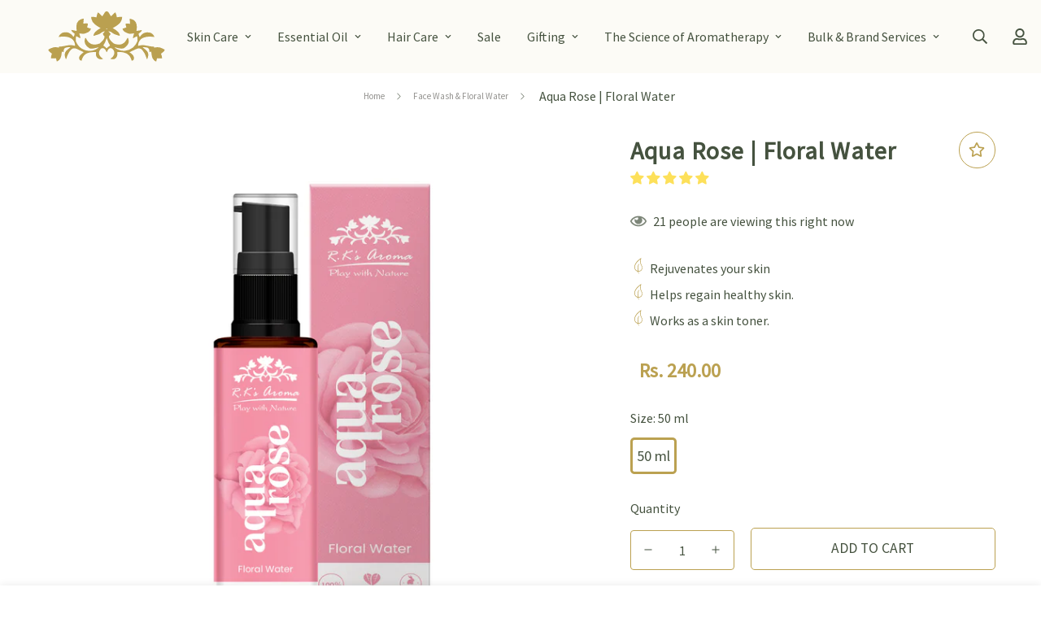

--- FILE ---
content_type: text/html; charset=utf-8
request_url: https://rkaroma.com/en-us/products/aqua-rose-water?view=grid-card-item
body_size: 1649
content:
















  







 



<div class="sf-column"><div class="sf__pcard  cursor-pointer sf-prod__block sf__pcard-style-4" data-view="card"><form method="post" action="/en-us/cart/add" accept-charset="UTF-8" class="product-form form" enctype="multipart/form-data" novalidate="novalidate" data-product-id="7578334298350" data-product-handle="aqua-rose-water"><input type="hidden" name="form_type" value="product" /><input type="hidden" name="utf8" value="✓" /><input hidden name="id" required value="42517135982830" data-selected-variant="">
    <div class="sf__pcard-image spc__img-only">
      <div class="overflow-hidden cursor-pointer relative sf__image-box">
        


<div class="flex justify-center items-center">
  <a href="/en-us/products/aqua-rose-water" class="block w-full">
      
        <div class="spc__main-img spc__img-only">
          <div data-image-id="" class="sf-image " data-image-wrapper data-image-loading  style="--aspect-ratio: 1/1;">
  <img
      class="lazyload se-out w-full h-full"
      
      data-src="//rkaroma.com/cdn/shop/products/RoseFloralWaterMockupcopy_{width}x.jpg?v=1664279050"
      data-widths="[180,360,540,720,900,1080,1296,1512,1728,1944,2160,2376,2592,2808,3024,3542]"
      data-aspectratio="1.0"
      data-sizes="auto"
      alt=""
      alt="Aqua Rose | Floral Water"
      data-image
  >
  <noscript>
    <img class="se-out w-full h-full" src="//rkaroma.com/cdn/shop/products/RoseFloralWaterMockupcopy_2048x2048.jpg?v=1664279050" alt="">
  </noscript>
</div>

        </div>
  </a>
</div>

        







        <span class="prod__tag prod__tag--soldout" style="display: none;">
    Sold Out
</span>
<div class="sf__pcard-action">
            <div class="sf__pcard-group-action">
              





<button
  class="sf__tooltip-item sf__btn-icon sf-pqv__button sf__tooltip-top
 sf__tooltip-style-1"
  data-product-handle="aqua-rose-water"type="button">
  
      <span class="sf__tooltip-icon block">


        <svg class="w-[20px] h-[20px]" fill="currentColor" stroke="currentColor" xmlns="http://www.w3.org/2000/svg" viewBox="0 0 576 512">
            <path d="M569.354 231.631C512.969 135.948 407.808 72 288 72 168.14 72 63.004 135.994 6.646 231.63a47.999 47.999 0 0 0 0 48.739C63.032 376.053 168.192 440 288 440c119.86 0 224.996-63.994 281.354-159.631a48.002 48.002 0 0 0 0-48.738zM416 228c0 68.483-57.308 124-128 124s-128-55.517-128-124 57.308-124 128-124 128 55.517 128 124zm125.784 36.123C489.837 352.277 393.865 408 288 408c-106.291 0-202.061-56.105-253.784-143.876a16.006 16.006 0 0 1 0-16.247c29.072-49.333 73.341-90.435 127.66-115.887C140.845 158.191 128 191.568 128 228c0 85.818 71.221 156 160 156 88.77 0 160-70.178 160-156 0-36.411-12.833-69.794-33.875-96.01 53.76 25.189 98.274 66.021 127.66 115.887a16.006 16.006 0 0 1-.001 16.246zM224 224c0-10.897 2.727-21.156 7.53-30.137v.02c0 14.554 11.799 26.353 26.353 26.353 14.554 0 26.353-11.799 26.353-26.353s-11.799-26.353-26.353-26.353h-.02c8.981-4.803 19.24-7.53 30.137-7.53 35.346 0 64 28.654 64 64s-28.654 64-64 64-64-28.654-64-64z"/>
        </svg>
    
</span>
  
<span
    class="sf__tooltip-content "
    data-revert-text=""
  >
    Quick view
  </span>
</button>


            </div>
          </div>
      </div>
    </div>
    <div class="sf__pcard-content text-center">
     

      <div class="mt-3 lg:mt-5">
  <div class="max-w-full w-full">
      <h3 class="block text-base">
        <a href="/en-us/products/aqua-rose-water" class="block mb-[5px] leading-normal sf__pcard-name font-medium truncate-lines hover:text-color-secondary">
          Aqua Rose | Floral Water
        </a>
      </h3>
       
     
   
    
      <div class="sf-pcard__reviews">
        

    <span class="shopify-product-reviews-badge" data-id="7578334298350"></span>
  

      </div>
    
     
  </div>

  <div class="sf__pcard-price leading-normal">
    <div class="product-prices">
  <span class="prod__compare_price mr-2 line-through text-color-secondary hidden"></span>
  <span class=" prod__price text-color-regular-price">Rs. 240.00</span>

  <div class="text-sm product-prices__unit hidden">
    <span class="visually-hidden visually-hidden--inline">Unit price</span>
    <div class="price-unit-price"><span data-unit-price></span><span aria-hidden="true">/</span><span class="visually-hidden">per&nbsp;</span><span data-unit-price-base-unit></span></div>
  </div>
</div>

  </div>
  

    
    
    

</div>



      















<div style='' class='jdgm-widget jdgm-preview-badge' data-id='7578334298350'
data-template='product.grid-card-item'
data-auto-install='false'>
  <div style='display:none' class='jdgm-prev-badge' data-average-rating='4.80' data-number-of-reviews='5' data-number-of-questions='0'> <span class='jdgm-prev-badge__stars' data-score='4.80' tabindex='0' aria-label='4.80 stars' role='button'> <span class='jdgm-star jdgm--on'></span><span class='jdgm-star jdgm--on'></span><span class='jdgm-star jdgm--on'></span><span class='jdgm-star jdgm--on'></span><span class='jdgm-star jdgm--on'></span> </span> <span class='jdgm-prev-badge__text'> 5 reviews </span> </div>
</div>





<div class="sf__pcard-action-atc flex justify-center">
          <div class="sf__pcard-quick-add">
      
      <button class="sf-pqv__button sf__btn sf__btn-secondary sf__btn-white flex-grow" data-product-handle="aqua-rose-water">
        <span><a href="/en-us/products/aqua-rose-water">
      Add to Cart
    </a></span>
      </button>
      
    
  </div>
        </div><div class="content-view-list mt-5 hidden">
  <div class="leading-7 text-color-secondary mb-4">
    For All Skin Types: The R.K’s Aroma Aqua Rose Floral Water serves as a natural...
  </div>
  <div class="flex items-start">
        
          <button class="sf-pqv__button quick-add sf__btn sf__btn-primary" data-product-handle="aqua-rose-water">
            <span><a href="/en-us/products/aqua-rose-water">
      Add to Cart
    </a></span>
          </button>
        
      
<div class="grid grid-cols-3 gap-2.5 ml-2.5">
      





<button
  class="sf__tooltip-item sf__btn-icon sf-pqv__button sf__tooltip-bottom
 sf__tooltip-style-1"
  data-product-handle="aqua-rose-water"type="button">
  
      <span class="sf__tooltip-icon block">


        <svg class="w-[20px] h-[20px]" fill="currentColor" stroke="currentColor" xmlns="http://www.w3.org/2000/svg" viewBox="0 0 576 512">
            <path d="M569.354 231.631C512.969 135.948 407.808 72 288 72 168.14 72 63.004 135.994 6.646 231.63a47.999 47.999 0 0 0 0 48.739C63.032 376.053 168.192 440 288 440c119.86 0 224.996-63.994 281.354-159.631a48.002 48.002 0 0 0 0-48.738zM416 228c0 68.483-57.308 124-128 124s-128-55.517-128-124 57.308-124 128-124 128 55.517 128 124zm125.784 36.123C489.837 352.277 393.865 408 288 408c-106.291 0-202.061-56.105-253.784-143.876a16.006 16.006 0 0 1 0-16.247c29.072-49.333 73.341-90.435 127.66-115.887C140.845 158.191 128 191.568 128 228c0 85.818 71.221 156 160 156 88.77 0 160-70.178 160-156 0-36.411-12.833-69.794-33.875-96.01 53.76 25.189 98.274 66.021 127.66 115.887a16.006 16.006 0 0 1-.001 16.246zM224 224c0-10.897 2.727-21.156 7.53-30.137v.02c0 14.554 11.799 26.353 26.353 26.353 14.554 0 26.353-11.799 26.353-26.353s-11.799-26.353-26.353-26.353h-.02c8.981-4.803 19.24-7.53 30.137-7.53 35.346 0 64 28.654 64 64s-28.654 64-64 64-64-28.654-64-64z"/>
        </svg>
    
</span>
  
<span
    class="sf__tooltip-content "
    data-revert-text=""
  >
    Quick view
  </span>
</button>


    </div>
  </div>
</div>


    </div><input type="hidden" name="product-id" value="7578334298350" /></form></div>


</div>


--- FILE ---
content_type: text/css
request_url: https://rkaroma.com/cdn/shop/t/23/assets/custom.css?v=135368080596909847731758085620
body_size: 10351
content:
/** Shopify CDN: Minification failed

Line 1243:11 Expected ":"
Line 2905:4 Unexpected "#"

**/


body{ 
  overflow-x: hidden !important;
  width: 100%;
  } 

.sf__btn:not(.sf__btn-link):hover {
    box-shadow: none !important;
}

.explore1 .sf__btn-icon{
  display: none !important;
}

@media(min-width:1024px){
.explore1 .collection-card__info{
  padding: 4.5rem;
}
}
@media(max-width:767px){
.explore1 .collection-card__info .text-black {
    color: #000 !important;
}
}

.explore1 .collection-card__info .text-black{
  color: white;
}


.footer-layout  .sf__footer-bottom-inner{
  flex-direction: column;
}

.footer-layout  .sf__footer-bottom-inner .sf-image{
  margin-bottom: 1rem;
}

.gifting .sf__btn{
	background-color: #45523e !important;
    border-color: #45523e !important;
    color: #ffffff !important;
}
.gifting .sf__btn:hover{
	background-color: #000 !important;
}

.selfcare .image__card-heading{
  font-size: 1.6rem;
  width: 60%;
  color: #F7ECC3;
}

.range .image__card-heading{
  font-size: 1.6rem;
  width: 78%;
  color: #554117;
}



.selfcare .sf__btn{
  margin-top: 6rem;
  background-color: #ECD9C3 !important;
  border-color: #ECD9C3 !important;
  color: #9E7152 !important;
}
@media(max-width: 767px){
  .selfcare .sf__btn{
    margin-top: 0rem;
  }
}
.selfcare .sf__btn:hover{
  box-shadow: 0 0 0 .2rem #bd922c !important;
}
.range .sf__btn{
  margin-top: 1rem;
  background-color: #ECD9C3 !important;
  border-color: #9E7152 !important;
  color: #9E7152 !important;
}
.range .sf__btn:hover{
  box-shadow: 0 0 0 .2rem #bd922c !important;
}

.natural .sf-icon-box__text h3{
  font-size: 1rem;
  font-weight: bold;
  margin-bottom: 2rem
}

.natural .text-color-subtext{
  font-size: 1rem;
}

.natural .sf-column:nth-child(3) .sf-icon-box__icon{
  width: 92px !important;
}
.natural .sf-column:nth-child(4) .sf-icon-box__icon{
  width: 92px !important;
}

@media(min-width:767px){
.natural .section__description{
  width: 55%;
  margin: 1rem auto;
}
}

.bannerimage .sf-hero__content h3{
  color: #D64E71;
  font-weight: bold;
  margin-bottom: 4rem;
}

.bannerimage .sf__btn{
  background-color: #D64E71 !important;
  color: #fff !important;
  font-size: 2rem;
  border-color: #D64E71 !important;
}

.insta2 .section-py{
  padding-top: 1rem;
}

.insta1 .section-py{
  padding-top: 35px !important;
  padding-bottom: 0 !important;
}

.insta1 .section__header{
  margin-bottom: 0;
}

.insta1 .section__heading{ 
  font-size: 1.5rem !important;
  font-weight: 100;
  color:#000 !important;
}

.template-index .insta1 .section-py {
    padding-top: 10px;
    padding-bottom: 40px;
}

.insta1 .section__subheading{
  font-size: 24px;
  font-weight: bold;
  color:#bba151 !important;
}

@media(max-width: 767px){
  .insta1 .section__heading{ 
  font-size: 1.2rem !important;
  
}
  .insta1 .section__subheading{
  font-size: 2rem;
  margin-bottom: 0;
}

}

.test {
  background: url("/cdn/shop/files/testimonial-elements.png?v=1645438064");
  background-size: cover;
  background-repeat: no-repeat;
  background-position: 0 -256px;
  padding: 3rem 0;
}



 .facial .image__card-heading-group{
  display: flex;
  flex-direction: column-reverse;
}

.facial .image-card__content-inner{
  top: 0;
  margin: 3rem 2rem;
  position: absolute;
}

.facial .image__card-heading{
  font-weight: bold;
  font-size: 1.2rem;
  border-bottom: 1px solid #7C9D69;
  color: #3F5836;
  padding: 0 0 0.5rem 0;
}
.facial .image__card-subheading{
  font-weight: 100;
  font-size: 1rem;
  margin: 0.5rem 3rem;
  color: #3F5836;
}
.facial .sf__btn{
  font-size: 0.8rem;
  margin-top: 1rem;
  color: #3F5836;
} 

@media(max-width: 767px){
  .facial .image__card-subheading {
    font-size: 0.7em;
    line-height: 1rem;
    margin: 0 0.5rem;
  }
  .facial .image__card-heading {
    line-height: 1.5;
    font-size: 0.9rem;
  }  
  .facial .image-card__content-inner {
    top: 0;
    margin: 1.2rem 1rem; 
    position: absolute;
  }
  .facial .sf__btn {
    font-size: .6rem;
    margin-top: 0;
  }
}

@media(min-width: 1024px){
  .sf-footer__accordion{
 	flex-wrap: wrap;
  }
  .sf__footer-block-newsletter{
    flex: 1 1 100%;
    padding-top: 2rem !important;
    padding-bottom: 2rem !important;
  }
  .sf__footer-block-newsletter .sf-footer__block-inner{
    padding: 0 22rem;
  }
}

.list1 .collection-card__info a{
  color:white;
  font-size: 1.1rem !important;
  
}

.list1 .sf__btn-icon{
  display: none !important;
  }


@media (min-width: 1200px){
  .list1 .collection-list__inner--overflow {
    padding: 0 calc((100vw - 1400px)/ 2) !important;
  }
}




@media (min-width: 768px){
  .test .lg\:transition-opacity {
  opacity: 0;
  }
}


/* newsletter */
.sf-footer form.sf__footer-form-newsletter .sf__newletter__form-input {
    color: #000;
}
.sf-footer .sf__form-submit{
  background-color: #BBA151;
  color: #000;
  border: 1px solid #BBA151;
}
.sf-footer .sf__form-submit p:hover {
  color: #000 !important;
}
.sf-footer .sf__form-submit:hover {
  background-color: #fff !important;
}
.sf-footer .sf__footer-form-newsletter-icon{
  color: #BBA151;
}

.form-control{
    background: #00000000;
    border: 1px solid #BBA151 !important;
}



.sf__blog-cardTitle{
  display: -webkit-box;
  -webkit-line-clamp: 2;
  -webkit-box-orient: vertical;
  overflow: hidden;
  text-overflow: ellipsis;
  height: 53px;
}

/* product page */
@media (min-width: 768px){
  .sf-product__section-tabs .hidden.md\:flex {
    display: flex!important;
    justify-content: flex-start;
  } 
  .template-product .sf-product__section-tabs{
    padding-bottom: 0;
  }

 
  .template-product .sf-product__section-tabs .md\:py-10{
    padding-bottom: 0;
  }
}

.insta2 h1{
  font-size: 6.5rem;
  font-weight: bold;
  text-align: center;
}
  
.insta2 p{
  font-size: 1.2rem;
  line-height: 2rem;
  text-align: center;
  margin-top: 1rem;
}

.insta2 .button1{
  text-align: center;
  margin-top: 3rem;
}
.insta2 .button1 a{
 border: 2px solid #45523E;
}

.insta2 .button1 .sf__btn{
  box-shadow: none;
}
 .insta2{
   position: relative;
 }
 


@media(min-width: 1024px){
  .insta2 p{    
    width: 34%;
    margin: auto;
  }
}

.organic .sf-custom__block-inner{
  margin: 10rem 6rem 6rem 6rem;
}

.organic{
  background:url(/cdn/shop/files/certificate-background.jpg?v=1650532693);
  background-position: -47px;
  position: relative;
  background-size: cover;
}

.organic .content__heading{
  color: #bba151;
}


.organic .content__heading {
  font-weight: bold;
  font-size: 3rem;
}

.organic .rte{
  font-weight: 100;
  margin: 1.5rem 5rem;
  font-size: 1.1rem;
  line-height: 1.8rem;
}
@media(max-width: 768px){
  .organic .rte{
  margin: 0;
  }
  .organic .sf-custom__block-inner{
    margin: 0rem 2rem;
}
}


.main-product__block-short_description ul{
  list-style: unset;
}

.main-product__block-short_description ul li{
  line-height: 2;
}
.main-product__block-short_description ul{
  margin: 0 0 0 1.4rem;
}


.main-product__block-price span{
  font-weight: bold;
/*   color: #457729; */
}

.template-product .sf-tab-header{
  font-size: 2rem;
  margin-left: 0;
}

#shopify-section-template--15661330727150__1645013770a8ba9df7 .sf__accordion-button{
  font-size: 2rem;
  font-weight: bold;
}

.organic .sf-custom__block-inner .icon12{
  position: absolute;
  display: flex;
  align-items: center;
  justify-content: center;
  bottom: 10rem;
}


.organic .sf-custom__block-inner .org img {
  width: 25%; 
  margin: auto;
}

@media(min-width: 768px) and (max-width: 1023px){
  .organic{
      height: 380px;
  }
  .organic .sf-custom__block-inner .icon12{
    bottom: 2rem;
  }
  .organic .sf-custom__block-inner .org img {
    width: 75%;
    margin: auto;
  }
  .organic .sf-custom__block-inner .org{
    width:17%;
  }
    .organic .org p {
      font-size: 1.2rem !important;
    }
}


@media (min-width: 1024px) and (max-width:1199px){
.certified1 .icon12 {
    margin-top: 1rem !important;
}
  .certified1 .icon12 .org {
    width: 21%!important ;
}
  .certified1 .icon12 .org img {
    width: 64% !important;
    margin: auto !important;
}
  .certified1 .content__heading{
    font-size: 1rem !important;
  }
  .certified1 .prose p {
    font-size: 1.8rem !important;
  }
  .certified1{
    background-position: 0 -12px;
  }
  .certified1 .rte {
    margin-top: 6rem !important;
  }
}

@media(max-width:767px){

  .organic .org p {
    font-size: 0.8rem !important;
  }
  .organic .content__heading{   
    margin-top: 2rem;
    font-size: 1.5rem;
  }
  .organic{
    height:250px;
}
  .organic .prose p{
    line-height: 1.5em;
    font-size: 0.8rem;
    font-style: italic;
}
  .organic .sf-custom__block-inner .icon12{
    width: 70%;
  bottom: 1rem;
   left:4rem;
}
  .organic .sf-custom__block-inner .org img {
    width: 70%;
    margin: auto;
}
}

.organic .sf-custom__block-inner .org{
  align-self: flex-start;
  margin: 0.2rem;
}

 .organic .org p{
  color: #4F7E36;
  font-size: 0.9rem;
}

.template-product .faq1 .section-py {
    padding-bottom: 1px;
}

@media (min-width: 768px){
  #shopify-section-template--15661330727150__164501537748de1bcf .sf-product__section {
    padding-bottom: 7rem !important;
  }
}

#shopify-section-template--15661330727150__164501537748de1bcf .sf__accordion-button{
  font-weight: bold;
}

.sf-video__wrapper{
  height: 100%;
}

.youv .plyr__controls{
  display: none;
}

.sf__pcard .sf__pcard-content .sf__pcard-name { 
  display: -webkit-box;
    -webkit-line-clamp: 2;
    -webkit-box-orient: vertical;
    overflow: hidden;
    text-overflow: ellipsis;
    min-height: 50px;
    font-size: 1.2rem;
/*   	margin-bottom: 1.2rem; */
}

.sf__pcard .sf__pcard-content p{ 
/*   margin-top:1rem; */
  display: -webkit-box;
  -webkit-line-clamp: 3;
  -webkit-box-orient: vertical;
  overflow: hidden;
  text-overflow: ellipsis;
  height: 50px;
  line-height: 1.8;
  font-size: 0.9rem;
/*   margin-bottom: 1.2rem; */
}

#shopify-section-template--15661330727150__product-recommendations{
  Background-color:#f3f4ed; 
}



@media(min-width: 768px){
#shopify-section-template--15661330727150__recent-viewed-products{
  padding-top: 4rem !important;
  padding-bottom: 4rem !important;
}
}
#shopify-section-template--15661330727150__recent-viewed-products{
  padding-top: 2rem;
  padding-bottom: 2rem;
}

.template-product #MainContent {
    padding-bottom: 0px;
}

.sf-header .sf-menu-item>a {
    font-size: 1rem;
}

 
 .sf__pcard-quick-add .atc-text p{
    margin: 0;
    display: block;
    height: auto;
    line-height: 2;
    font-size: 0.7rem;
    overflow: visible;
    text-overflow: unset;
 }


 @media(min-width:1024px){
.sf__pcard-content .sf__pcard-action-atc{
  width: 117%;
  justify-content: normal;
}
   .sf__pcard-style-4 .sf__pcard-content .sf__pcard-price .prod__price {
    font-weight: 700;
    font-size: 0.8rem;
}
 }

.sf__btn{
/*   	border-radius: 0px !important; */
    font-size: 0.8rem;
      padding:  0.5rem 5rem;
    text-transform: uppercase;
}




.sf-header .sf-menu-item:hover>a:after {
  background-color: #BBA151;
}
.product-tabs__header .sf-tab-header { text-transform: uppercase;
    font-size: .85rem !important;}
@media (max-width: 1440px){
.sf-menu-item a {
    margin-right: 1rem;
}}


@media(min-width:1200px){

  .sf__menu-item-level2{
    width: 100%;
  }
  .sf-menu-submenu__addon{
    width: 50%;
    
  }
}

#shopify-section-template--15661330727150__product-recommendations {
  padding-top: 3rem;
  padding-bottom: 3rem;
  background-color: #FCFBF6;
  
}



.sf-mega-menu-collections sup{
  display: none;
}

@media(min-width: 768px){
.sf__footer-block-menu{
  padding-top: 30px !important;
  padding-bottom: 40px !important;
}
  
  .sf__footer-bottom-inner{
    padding-top: 0;
  }
 
}


 .sf__footer-middle .sf__footer-block-content .mb-5{
   margin:auto;
 }

@media(min-width: 1024px){
 .sf-menu-item[data-index="4"] .sf-column .sf-image {
       --aspect-ratio: 4/4 !important;
  
 }
}

  .sf-logo-default{
    padding: 1rem 0;
  }
  
  
  .sf-sub-menu__link {
    text-transform: capitalize;
  }
  

  
  .sf__footer-bottom-inner .social-media-links{
    padding-top:1rem;
  }
  
 
  .jdgm-rev{ 
    border-top: 1px solid #BBA151 !important;
  }
  
  .jdgm-rev-widg {
    border: none !important;
  }
  
  
  .main-product__block-buy_buttons .add-to-cart{
        padding: 0.82rem 5rem;
  }
  
  .ship-badge{
    display: flex;
    flex-direction: row;
  }
  
  .ship-badge div{
    width: 100%;
  }
  .ship-badge div p{
    text-align: center;
    font-size: 0.8rem;
    color: #BBA151; 
  }

  
  @media(max-width:768px){
    .sf__pcard-style-4 .sf__pcard-content .sf__pcard-quick-add .sf__btn {
        padding: 0.5rem;
  }
    .sf__footer-bottom{
    padding-bottom: 1rem !important;
  }
    .sf__footer-middle .px-5 {
    padding-left: 2.5rem;
    padding-right: 2.5rem;
}
    .sf-footer form.sf__footer-form-newsletter .sf__newletter__form-input {
    padding: 0.375rem 8rem 0.375rem 3rem;
  }
    .product-tabs__header .hidden{
      display:block;
    }
    .product-tabs__header .inline-flex{
      display:none;
    }
    .collection-card__info h3 a {
    color: #000;
}
    .section2 .sf__btn{
       padding: 0.5rem 1rem;
    width: 100%;
  }
    
  
  }
  
  .sf__footer-bottom{
    padding-top: 3rem;
  }
  
  .sf-prod__info .quantity-input input {
    background-color: #f1f1f100;
}
  .sf-prod__info .quantity-input {
    background-color: #f1f1f100;
  }
  
  .sf-menu-item[data-index="6"] .sf__menu-item-level2 {
    width: 100%;
}
    .sf-menu-item[data-index="5"] .sf__menu-item-level2 {
    width: 100%;
}
  
  .border-color-border {
    border-color: #e5e7eb !important;
}
  
  @media (min-width: 768px){
.prod__sticky-atc.enable-dynamic-checkout .sf__btn.add-to-cart {
    padding: 0.78rem 5rem !important;
}
    .collection-card--inside .collection-card__info{
      height: 6rem;
}
  }
  
  .jdgm-write-rev-link {
    border: 1px solid #BBA151 !important;
    padding: 0.5rem 1rem !important;
    border-radius: 5px;
  }
  
  .jdgm-sort-dropdown.jdgm-sort-dropdown{
    border: 1px solid #BBA151 !important;
  }

#insta-feed img{
   border-radius: 5px !important;
  }

/* key ingredients  */
 .ingredients1 .image__card-heading{
   font-size: 1rem;
    color: black;
   line-height: 1.25;
   margin-bottom: 1rem;
 }
  .ingredients1 .image__card-subheading{
    font-weight: bold;
    font-size: 1.3rem;
    line-height: 1.5rem;
    margin-bottom: 3rem;
  }
  .ingredients1 .sf-image{border-radius:25px !important}
  
  .ingredients1 .image-card__content{
    padding: 1.5rem
  }
  
 .ingredients1 .sf-custom__block:nth-child(3) .image__card-heading{
   margin-bottom: 0;
 }
  .ingredients1 .section__heading{
    font-size: 2rem;
    padding-bottom: 1rem;
    border-bottom: 1px solid #e5e7eb;
  }
  
  @media (max-width: 767px){
.ingredients1 .sf__ms .image-card__img {
    height: 100%;
}
.ingredients1 .sf__ms .image-card__img .sf-image {
    width: 100%;
  }
    .ingredients1 .image-card__content {
    position: absolute;
}
    .ingredients1 .image__card-subheading {
    font-size: 1rem;
      text-align: left;
  }
    .ingredients1 .image__card-heading {
    margin-bottom: 2rem;
      text-align: left;

    }
    .ingredients1 .sf-custom__block:nth-child(2) .image__card-heading-group{
      margin-left: -3rem;
    }
    .ingredients1 .sf-custom__block:nth-child(3) .image__card-heading-group{
   	 margin-left: 1rem;
  	}
    .ingredients1 .sf-custom__block:nth-child(3) .image__card-subheading{
   	 margin-bottom: 2.5rem;
  	}
    .sf__footer-bottom .sf__footer-bottom-inner .sf-footer__left div:nth-child(1){
      width: 100% !important;
    }
  }
  
/*  end  */
  
  
 .shopify-payment-button__button.shopify-payment-button__button--unbranded {
    padding: 0.78rem 1.25rem;

}
  .section2 img{
    border-radius: 5px;
  }
  

  
 
  
   @media (min-width: 768px){
     .mo1{
       display:none;
     }
   }
  
  @media (max-width: 767px){    
    .mo1{
       background: url("/cdn/shop/files/certification-background.jpg?v=1644992706");
    }
    .mo1 .section-my{
      padding-top: 1.5rem;
      padding-bottom: 1.5rem;
    }
	.mo1 .sf__ms .image-card__img .sf-image {
    	width: 60%;
    	height: 27%;
        margin: auto;
	}
    .mo1 .section__heading{
      	font-size: 1rem !important;
    	line-height: 1 !important;
	}  
/*     #True{
      	display:none !important;
    } */
    .mo1 .sf__ms-wrapper:not(.swiper-container-initialized)>* {
    	width: 24vw!important;
	}
	.mo1 .sf__ms .image-card__img {
    	height: auto;
	}
    .mo1 .image__card-heading{
      	font-size: 0.8rem;
      	line-height: 1rem;
    }
    .mo1 .section__description{
      font-size: 0.8rem;
    line-height: 1.2rem;
    }
  }
  

  
  .sf__blog-post .sf-image{border-radius:25px !important}
  
  .list1 .sf-image{border-radius:25px !important}
  
 .main-product__block-addons{
    margin-top: -15px !important;
  }
  .main-product__block-addons a{
    color: #616b5b;
  }
  .main-product__block-addons a path{
    fill: #616b5b;
  }
   
  .certified1{
    background: url(/cdn/shop/files/certificate-background.jpg?v=1650532693);
    background-size: cover;
    background-repeat: no-repeat;
  }
  .certified1 .sf-custom__block-inner .text-center{
    display: flex;
    flex-direction: column-reverse;
  }
  .certified1 .prose p{
    margin-top: 0 !important;
    margin-bottom: 0 !important;
        font-weight: bold;
   color:#bba151 !important;

} 
  .certified1 .icon12 .org p{
    font-size: 0.7rem;
  } 
  
  
  
  @media(min-width: 1024px){
  .certified1 .icon12{
  	display: flex;
    justify-content: center;
  }
  
    
  .certified1 .rte{
    margin-top: 8rem;
    font-size: 2.5rem;
    color: black;
  }
  
  .certified1 .content__heading{
    font-size: 1.1rem;
    margin: 0px 10rem;
    font-weight: 100;
    line-height: 1.5rem;
  }
  .certified1 .icon12 .org:nth-child(2) img{
    margin: auto;
  }
    .certified1 .icon12 .org{
    width: 18%;
  }
     .certified1 .icon12 .org img{
        width: 55%;
    	margin: auto;
     }
  

  
  .certified1 .icon12{
    margin-top: 2.5rem;
  }
    .certified1 .prose p {
    font-size: 2.4rem;
    letter-spacing: 1px;  
}
   .certified1 .content__heading{
     font-style: italic;
   }
  
  }
  @media(min-width:1024px) and (max-width:1199px){
    .certified1 .content__heading{
      margin: 0px 6rem;
    }
  }
  
  @media(max-width: 1023px){
  .certified1 .icon12 .org p {
    font-size: 0.7rem;
    text-align: left;
    margin-left: 1rem;
  }

  .certified1 .icon12 .org p {
    font-size: 0.7rem;
    text-align: left;
    margin-left: 1rem;
  }
    .certified1 .icon12 .org{
      margin-bottom: 1rem;
    }
  .certified1 .icon12 .org:nth-child(1){
    width: 20%;
  }
  .certified1 .icon12 .org:nth-child(3){
    width: 20%;
  }
   .certified1 .icon12{
     margin: 0 3rem;
  }
    .certified1 .rte{
    font-size: 2rem;
    color: black;
  }
    .certified1 .content__heading{
    font-size: 0.9rem;
    line-height: 1.5rem;
          padding: 0 2rem;
  }

    
.certified1 {
    background-position: 0 !important;
}
}

 .sf-testimonials-description{
  font-size: 1.4rem;
    line-height: 2rem;
}
  
  
  
/*  mega menu */
  .sf-mega-menu-products .swiper-slide h3{
      display: -webkit-box;
    -webkit-line-clamp: 2;
    -webkit-box-orient: vertical;
    height: 42px;
    overflow: hidden;
    text-overflow: ellipsis;
  }
  
  
  

.swiper-pagination-bullet {
    width: var(--swiper-pagination-bullet-width,var(--swiper-pagination-bullet-size,15px)) !important;
    height: var(--swiper-pagination-bullet-height,var(--swiper-pagination-bullet-size,15px)) !important;
      }
  
  
  
  @media(max-width: 767px){
.sf-footer .sf__footer-middle {
    padding-top: 0px !important;
}
    .swiper-pagination-bullet {
    width: var(--swiper-pagination-bullet-width,var(--swiper-pagination-bullet-size,12px)) !important;
    height: var(--swiper-pagination-bullet-height,var(--swiper-pagination-bullet-size,12px)) !important;
      }
    
    .insta2 #insta-feed{
      margin-top: 0;
    }
    .insta2 .section-py{
      margin-bottom: 0;
    }
    
  }
  
  
  .template-product .swiper-pagination {
     position: relative;
  }
  
  .swiper-pagination-bullet:after {
    top: 0;
    left: 0;
  }

   .quantity-input {
    border: 1px solid #BBA151 !important;
  }
  
   .ship-badge .ship p{
  border-right: 1px solid #ccc;
/*   padding: 0 10px; */
}
.ship-badge .ship p:last-child {
  border-right: none;
  padding-right: 0;
  text-transform: capitalize;
}

  .ship-badge .ship p:after {
content:"" !important; 
    background: #BBA151; 
    position: absolute; 
    top: 7px;
    right: 0;
    height: 70%; 
    width: 1px;
  }
  .ship-badge .ship:nth-child(3) p:after {
    content:"" !important; 
    background: none; 
    position: absolute; 
    top: 0; 
    right: 0; 
    height: 0; 
    width: 0;
  }
@media(max-width:768px){
  .ship-badge .ship:nth-child(3){
    margin-left: 1rem;
  }
  .ship-badge .ship p:after {
content:"" !important; 
    background: #BBA151; 
    position: absolute; 
    top: 7px;
    right: -3px;
    height: 68%
    width: 1px;
  }
  .ship-badge .ship:nth-child(1) img {
    margin-right: 0.5rem !important;
}
  .ship-badge .ship:nth-child(2) img {
    margin-right: 0rem !important;
}
  .ship-badge .ship:nth-child(3) img {
    margin-right: -1rem  !important;
  }
}
  
.ship-badge .ship:nth-child(3) p:after {
  content: '' !important;
  margin: 0 10px;
}
  .ship-badge .ship{
    position: relative;
  }
  
  @media(min-width:1024px){
    .certified-1{
      display: none;
    }
  }
  @media(max-width:1023px){
    .certified-2{
      display: none;
    }
  }
 
  
  .nav-swiper-container .swiper-slide-thumb-active .sf-prod-media {
    border: 1px solid #bba151;
}
  
   .insta1 .section__heading:after{
    content:"\f178";
    font-family: FontAwesome;
     margin-left: 1rem;
   }
  
  

  
  .categories1 .section-my {
    margin-top: 0px !important;
    margin-bottom: 0px !important;
}
  
   @media(min-width:1200px){
  .collection-hair-care .categories1 .section-my {
    width: 22%;
}
    .collection-gifting .categories1 .section-my {
    width: 22%;
}
  .collection-accessories  .categories1 .section-my{
  width: 14%;
}
      .collection-essential-oil .categories1 .section-my{
        width:38%;
      }
     .collection-bath-body .categories1 .section-my{
       width: 30%;
     }
     .collection-skin-care .categories1 .section-my{
           width: 70%;
     }
  }
  
  @media (max-width: 767px){
 .categories1 .sf__ms-wrapper:not(.swiper-container-initialized)>* {
    width: 32vw!important;
}
  }
  
  .categories1 .collection-card__info h3 a:hover{
    color: #bba151;
  }
  
    .categories1 {
      border-top : 1px solid #dedede;
      border-bottom : 1px solid #dedede;
      padding: 3rem 0;
    }
    
    .categories1 .collection-card__info a{
      line-height: 1.2rem;
      font-size: 0.98rem !important;
    }
    .categories1 .collection-card__info a:hover{
      color #bba151;
    }
    
    @media(min-width:768px) and (max-width: 1199px){
       .collection-accessories .categories1 .sf__ms-wrapper {
      grid-template-columns: repeat(2,minmax(0,1fr)) !important;
    }
      .collection-accessories .categories1 .section-my {
    width: 25%;
}
      .collection-skin-care .categories1 .sf__ms-wrapper {
      grid-template-columns: repeat(8,minmax(0,1fr)) !important;
    }
     .collection-hair-care .categories1 .sf__ms-wrapper {
      grid-template-columns: repeat(3,minmax(0,1fr)) !important;
    }
       .collection-hair-care .categories1 .section-my {
    width: 38%;
}
      .collection-bath-body  .categories1 .sf__ms-wrapper{
        grid-template-columns: repeat(4,minmax(0,1fr)) !important;
      }
      .collection-bath-body .categories1 .section-my {
    width: 48%;
}
      .collection-essential-oil .categories1 .sf__ms-wrapper {
      grid-template-columns: repeat(5,minmax(0,1fr)) !important;
    }
      .collection-essential-oil .categories1 .section-my{
        width:60%;
      }
       .collection-gifting .categories1 .sf__ms-wrapper {
          grid-template-columns: repeat(3,minmax(0,1fr)) !important;
       }
      .collection-gifting .categories1 .section-my {
    width: 38%;
}
    }
  
      .categories1  .swiper-pagination{
      display: none;
      }
  
  @media(max-width: 767px){
  .list1 .collection-card__info a {
    color: #000;
}
  }
  
  
  .f-quantity-upsell__product h4 {
    font-weight: bold;
    color: #624b04;
    font-size: 16px;
}
  .f-quantity-upsell__products{
  	background-color: #fbf8f0;
    padding: 0 20px;
    border-radius: 5px;
    border: 1px solid #bba151 !important;
  }
  
  
 .sf-product__section-tabs .sf-tab-header{
    font-weight: bold;
    }

  .faq1 .section__heading{
        font-size: 2.5rem;
  }
  
  .jdgm-rev-widg__title{
        font-size: 2.5rem;
  }
  
  .upsell_heading{
        font-size: 2.5rem;
  }
  
  #shopify-section-template--15661330727150__product-details-tabs .sf-tab-header:after{
    background: none;
  }
  
  
  .use{
    padding: 4rem 0;
  }
  .use .title1{
    margin-bottom: 2rem; 
    padding-bottom: 0.8rem;
    border-bottom: 1px solid #e5e7eb;
  }
  @media(max-width: 767px){
    .use .title1{
    margin: 1rem;
    }
  }
  
  .ingredients1 .section-my {
    margin-top: 25px;
    margin-bottom: 25px;
}
  
  .ingredients1 .image-card__content-inner{
    width: 100%;
  }
  
  @media (min-width: 1280px){
  .page-private-labelling-2 #shopify-section-template--15768424055022__contact-form .xl\:w-6\/12:nth-child(1) {
    width: 100% !important;
}
  }
  

  
  .template-collection .sf__gridColumn-view [data-column="1"]{
    display: none;
  }
  
  @media(min-width: 1024px){
  .template-page .content-image2{
    padding-right: 3rem;
  }
    .template-page .columnbox{
      padding:0.5rem;
    }
  }
  
  
 .template-page .faq dt:before {
    content: counter(my-badass-counter);
    counter-increment: my-badass-counter;
    position: absolute;
    left: 0;
    top: 0;
    font: bold 50px/1 Sans-Serif;
    background: #bd9e42;
    color: #fff;
}
  
 .template-page  .faq dt, .faq dd {
    padding-left: 50px;
    border: 1px solid #bd9e42;
    margin-bottom: 10px;
    font-weight: 100;
    min-height: 100px;
   position: relative;
}
  
  .template-page .columnbox{
      padding:1rem;
    }
  
  .template-page .columnbox img{
     margin:auto;
    }
  
   .template-page table{
     margin: 0;
   }
  
  .template-page  .faq{
    counter-reset: my-badass-counter;
  }
  @media(max-width: 767px){
  .page-facial-massage .columnbox{
    padding: 0;
  } 
  }
  
  
/* about us  */
  .always .content__heading {
    margin-bottom: 2.5rem;
    color: #BBA151;
    font-weight: 100;
  }
   .always .prose {
     font-size: 1.3rem;
  }
  .well1 .content__subheading{
    font-size: 1.5rem;
     color: #BBA151;
    font-weight: bold;
  }
  .well1 .prose{
    font-size: 1.1rem;
  }
  @media(min-width: 1024px){
  .well1 .sf-custom__block-inner{
    padding: 2rem;
  }
  }
  @media(max-width: 768px){
    .well1 .prose {
     font-size: 1.3rem;
  }
  }
  
/*  end  */
  
 @media(min-width:1024px){
  .each1 .sf-custom__grid{
    position: relative;
  }
  
  .each1 .sf-custom__grid::before{
    content: "";
    position: absolute;
    top: 25%;
    height: auto;
    bottom: 0;
    z-index: 0;
    width: 100%;
    background-color: #FFFAE5;
  }
  
  .each1 .content__box-template--15661330333934__16464817117a83637a{
    z-index:11;
  }
   .each1 .content__heading{
     font-size: 1rem;
     color: #BBA151;
   }
   .each1 .content__heading {
    font-size: 2rem;
    color: #BBA151;
    font-weight: 100;
}
   .each1 .content__box{
     margin-left: 3rem;
     width:80%;
     margin-top: 10rem;
   }
  .each1 .prose{
    font-size:1.3rem;
  }
 }
  .each1 .content__heading {
    line-height: 2.5rem;
  }
  @media(max-width: 1023px){
    .each1 .content__heading {
    color: #BBA151;
    }
   .each1{
      background-color: #FFFAE5 !important;
   }
  }
  
  .page-about-us .test{
    background: none;
  }
  
  .page-about-us .test .indexes{
    display: none;
  }
  
  .page-about-us .test .section__heading::before{
    content: "";
    background-image: url(/cdn/shop/files/comm-01.svg?v=1646485495);
    background-size: contain;
    background-repeat: no-repeat;
    width: 11%;
    position: absolute;
    height: 100%;
    top: 0;
  }
  .page-about-us .test .sf-testimonials-description{
    color: #BBA151;
    font-size:1.5rem;
    line-height: 2rem;
  }
  .page-about-us .test .section__heading{
    color:#fcfbf600 !important;
  }
  
  
  .shopify-policy__container {
    max-width: 174ch !important;
  }

  
  #shopify-section-template--15765490303214__16468329313002664f .sf-collapsible{
      padding-bottom: 4rem;
  }
  

  
  @media(max-width: 767px){
    .values div:nth-last-child(1){
    width: 15%;
  }
      .values div:nth-last-child(1) img{
        margin-left: 1rem;
  }
  }
  
  .values{
    display: flex;
    margin-bottom: 1rem;
  }
  
  .values div{
    width: 10%;
    margin: 2rem 4rem 0 0;
  }
   .values div p{
     text-align:center;
     font-size: 1.1rem;
     font-weight: bold;
  }
  
  .sf-tab-header.active:after {
    width: 0%;
}
  
  .aboutm .collection-card__inner{
    display: flex;
    flex-direction: column-reverse;
}
  
  .aboutm .collection-card__info h3 a{
    font-size: 1.8rem;
    color: #BBA151;
    margin-bottom: 2rem;
  }
  
  
/*   bundles */
  #fox-product-bundle-inside .upsell__products-wrapper .sf-prod__block:nth-child(1){
    display: none;
  }
/*   end */
  
  
  @media(min-width:768px){ 
    #shopify-section-template--15837954867438__16472554045c42b4ca  .sf__accordion-button{
      font-weight: bold;
    font-size: 2rem;
  }
    #shopify-section-template--15837855580398__16472554045c42b4ca .sf__accordion-button{
      font-weight: bold;
    font-size: 2rem;
  }
    #shopify-section-template--15837947789550__16472554045c42b4ca .sf__accordion-button{
      font-weight: bold;
    font-size: 2rem;
  }
    #shopify-section-template--15837922361582__16472554045c42b4ca .sf__accordion-button{
      font-weight: bold;
    font-size: 2rem;
  }
    #shopify-section-template--15837925015790__16472554045c42b4ca .sf__accordion-button{
      font-weight: bold;
    font-size: 2rem;
  }
    #shopify-section-template--15837962305774__16472554045c42b4ca .sf__accordion-button{
      font-weight: bold;
    font-size: 2rem;
  }
    #shopify-section-template--15837865836782__16472554045c42b4ca .sf__accordion-button{
      font-weight: bold;
    font-size: 2rem;
  }
    #shopify-section-template--15837836902638__16472554045c42b4ca   .sf__accordion-button{
      font-weight: bold;
    font-size: 2rem;
  }
    #shopify-section-template--15819748475118__16472554045c42b4ca  .sf__accordion-button{
      font-weight: bold;
    font-size: 2rem;
  }
    #shopify-section-template--15819754373358__16472554045c42b4ca .sf__accordion-button{
      font-weight: bold;
    font-size: 2rem;
  }
    #shopify-section-template--15819948392686__16472554045c42b4ca .sf__accordion-button{
      font-weight: bold;
    font-size: 2rem;
  }
    #shopify-section-template--15826293686510__16472554045c42b4ca .sf__accordion-button{
      font-weight: bold;
    font-size: 2rem;
  }
    
    #shopify-section-template--15819192598766__16472554045c42b4ca .sf__accordion-button{
      font-weight: bold;
    font-size: 2rem;
  }
    
    #shopify-section-template--15826418893038__16472554045c42b4ca .sf__accordion-button{
      font-weight: bold;
    font-size: 2rem;
  }
    #shopify-section-template--15826245746926__16472554045c42b4ca .sf__accordion-button{
      font-weight: bold;
    font-size: 2rem;
  }
    #shopify-section-template--15819942265070__16472554045c42b4ca .sf__accordion-button{
      font-weight: bold;
    font-size: 2rem;
  }
    #shopify-section-template--15819913265390__16472554045c42b4ca .sf__accordion-button{
      font-weight: bold;
    font-size: 2rem;
  }
    #shopify-section-template--15819837735150__16472554045c42b4ca .sf__accordion-button{
      font-weight: bold;
    font-size: 2rem;
  }
     #shopify-section-template--15819799396590__16472554045c42b4ca  .sf__accordion-button{
      font-weight: bold;
    font-size: 2rem;
  }
    #shopify-section-template--15819712495854__16472554045c42b4ca .sf__accordion-button{
      font-weight: bold;
    font-size: 2rem;
  }
    #shopify-section-template--15819693326574__16472554045c42b4ca .sf__accordion-button{
      font-weight: bold;
    font-size: 2rem;
  }
    #shopify-section-template--15819675566318__16472554045c42b4ca .sf__accordion-button{
      font-weight: bold;
    font-size: 2rem;
  }
    
    #shopify-section-template--15819648368878__16472554045c42b4ca .sf__accordion-button{
      font-weight: bold;
    font-size: 2rem;
  }
    #shopify-section-template--15819637391598__16472554045c42b4ca  .sf__accordion-button{
      font-weight: bold;
    font-size: 2rem;
  }
    #shopify-section-template--15819561140462__16472554045c42b4ca  .sf__accordion-button{
      font-weight: bold;
    font-size: 2rem;
  }
   #shopify-section-template--15819521360110__16472554045c42b4ca .sf__accordion-button{
      font-weight: bold;
    font-size: 2rem;
  }
    #shopify-section-template--15819486167278__16472554045c42b4ca .sf__accordion-button{
      font-weight: bold;
    font-size: 2rem;
  }
     #shopify-section-template--15819432820974__16472554045c42b4ca .sf__accordion-button{
      font-weight: bold;
    font-size: 2rem;
  }
    
    #shopify-section-template--15819402772718__16472554045c42b4ca  .sf__accordion-button{
      font-weight: bold;
    font-size: 2rem;
  }
    #shopify-section-template--15819366039790__16472554045c42b4ca .sf__accordion-button{
      font-weight: bold;
    font-size: 2rem;
  }
    #shopify-section-template--15819342971118__16472554045c42b4ca .sf__accordion-button{
      font-weight: bold;
    font-size: 2rem;
  }
    
   #shopify-section-template--15819293491438__16472554045c42b4ca  .sf__accordion-button{
      font-weight: bold;
    font-size: 2rem;
  }
    
    #shopify-section-template--15819256922350__16472554045c42b4ca .sf__accordion-button{
      font-weight: bold;
    font-size: 2rem;
  }
    
    #shopify-section-template--15819209277678__16472554045c42b4ca .sf__accordion-button{
      font-weight: bold;
    font-size: 2rem;
  }
    
    #shopify-section-template--15819172446446__16472554045c42b4ca  .sf__accordion-button{
      font-weight: bold;
    font-size: 2rem;
  }
    
     #shopify-section-template--15819151507694__16472554045c42b4ca  .sf__accordion-button{
      font-weight: bold;
    font-size: 2rem;
  }
    
    #shopify-section-template--15818744660206__16472554045c42b4ca .sf__accordion-button{
    font-weight: bold;
    font-size: 2rem;
  }
    
    #shopify-section-template--15816043102446__16472554045c42b4ca .sf__accordion-button{
    font-weight: bold;
    font-size: 2rem;
  }
    
    #shopify-section-template--15806920884462__164725433541594575 .sf__accordion-button{
    font-weight: bold;
    font-size: 2rem;
  }
    
  .product-carrier-base-oils #shopify-section-template--15783065682158__1646892624c24432d8 .sf__accordion-button{
    font-weight: bold;
    font-size: 2rem;
  }
     .product-carrier-base-oils #shopify-section-template--15783065682158__16468926107eab59fb .sf__accordion-button{
    font-weight: bold;
    font-size: 2rem;
  }
  
    #shopify-section-template--15765490303214__1646833124dded8ab3 .sf__accordion-button{
      font-weight: bold;
    font-size: 2rem;
    }
      
  #shopify-section-template--15765490303214__16468329313002664f .sf__accordion-button{
    font-weight: bold;
    font-size: 2rem;
  }
    #shopify-section-template--15814673793262__16472554045c42b4ca .sf__accordion-button{
    font-weight: bold;
    font-size: 2rem;
  }
    
    #shopify-section-template--15792842801390__164690682593f27f73 .sf__accordion-button {
      font-weight: bold;
    font-size: 2rem;
    }
  }
  
  @media(max-width: 767px){
    #shopify-section-template--15837954867438__16472554045c42b4ca .sf__accordion-button{
     font-size: 1.3rem;
  }
    #shopify-section-template--15837855580398__16472554045c42b4ca .sf__accordion-button{
     font-size: 1.3rem;
  }
    #shopify-section-template--15837947789550__16472554045c42b4ca .sf__accordion-button{
     font-size: 1.3rem;
  }
    #shopify-section-template--15837922361582__16472554045c42b4ca .sf__accordion-button{
     font-size: 1.3rem;
  }
    #shopify-section-template--15837925015790__16472554045c42b4ca  .sf__accordion-button{
     font-size: 1.3rem;
  }
    #shopify-section-template--15837962305774__16472554045c42b4ca  .sf__accordion-button{
     font-size: 1.3rem;
  }
    #shopify-section-template--15837865836782__16472554045c42b4ca  .sf__accordion-button{
     font-size: 1.3rem;
  }
    #shopify-section-template--15837836902638__16472554045c42b4ca   .sf__accordion-button{
     font-size: 1.3rem;
  }
    #shopify-section-template--15819748475118__16472554045c42b4ca  .sf__accordion-button{
     font-size: 1.3rem;
  }
    
    #shopify-section-template--15819754373358__16472554045c42b4ca .sf__accordion-button{
     font-size: 1.3rem;
  }
    #shopify-section-template--15819948392686__16472554045c42b4ca .sf__accordion-button{
     font-size: 1.3rem;
  }
    #shopify-section-template--15826293686510__16472554045c42b4ca  .sf__accordion-button{
     font-size: 1.3rem;
  }
    
   #shopify-section-template--15819192598766__16472554045c42b4ca  .sf__accordion-button{
     font-size: 1.3rem;
  }
    #shopify-section-template--15826418893038__16472554045c42b4ca .sf__accordion-button{
     font-size: 1.3rem;
  }
    #shopify-section-template--15826245746926__16472554045c42b4ca .sf__accordion-button{
     font-size: 1.3rem;
  }
    #shopify-section-template--15819942265070__16472554045c42b4ca .sf__accordion-button{
     font-size: 1.3rem;
  }
    #shopify-section-template--15819913265390__16472554045c42b4ca .sf__accordion-button{
     font-size: 1.3rem;
  }
    #shopify-section-template--15819837735150__16472554045c42b4ca .sf__accordion-button{
     font-size: 1.3rem;
  }
    #shopify-section-template--15819799396590__16472554045c42b4ca .sf__accordion-button{
     font-size: 1.3rem;
  }
    #shopify-section-template--15819712495854__16472554045c42b4ca .sf__accordion-button{
     font-size: 1.3rem;
  }
    #shopify-section-template--15819693326574__16472554045c42b4ca .sf__accordion-button{
     font-size: 1.3rem;
  }
    #shopify-section-template--15819675566318__16472554045c42b4ca .sf__accordion-button{
     font-size: 1.3rem;
  }
    #shopify-section-template--15819648368878__16472554045c42b4ca .sf__accordion-button{
     font-size: 1.3rem;
  }
    #shopify-section-template--15819637391598__16472554045c42b4ca .sf__accordion-button{
     font-size: 1.3rem;
  }
    #shopify-section-template--15819561140462__16472554045c42b4ca .sf__accordion-button{
     font-size: 1.3rem;
  }
    #shopify-section-template--15819521360110__16472554045c42b4ca .sf__accordion-button{
     font-size: 1.3rem;
  }
     #shopify-section-template--15819486167278__16472554045c42b4ca .sf__accordion-button{
     font-size: 1.3rem;
  }
    
     #shopify-section-template--15819432820974__16472554045c42b4ca .sf__accordion-button{
     font-size: 1.3rem;
  }
    
    #shopify-section-template--15819402772718__16472554045c42b4ca .sf__accordion-button{
     font-size: 1.3rem;
  }
    #shopify-section-template--15819366039790__16472554045c42b4ca   .sf__accordion-button{
     font-size: 1.3rem;
  }
    #shopify-section-template--15819342971118__16472554045c42b4ca .sf__accordion-button{
     font-size: 1.3rem;
  }
    #shopify-section-template--15819293491438__16472554045c42b4ca .sf__accordion-button{
     font-size: 1.3rem;
  }
    
    #shopify-section-template--15819256922350__16472554045c42b4ca .sf__accordion-button{
     font-size: 1.3rem;
  }
    
    
    #shopify-section-template--15819209277678__16472554045c42b4ca .sf__accordion-button{
     font-size: 1.3rem;
  }
    
    #shopify-section-template--15819172446446__16472554045c42b4ca  .sf__accordion-button{
     font-size: 1.3rem;
  }
    
    #shopify-section-template--15819151507694__16472554045c42b4ca  .sf__accordion-button{
     font-size: 1.3rem;
  }
    
     #shopify-section-template--15818744660206__16472554045c42b4ca .sf__accordion-button{
     font-size: 1.3rem;
  }
    
    #shopify-section-template--15816043102446__16472554045c42b4ca .sf__accordion-button{
   font-size: 1.3rem;
  }
    
  .page-about-us .test .sf-testimonials-description {
    color: #BBA151;
    font-size: 1.2rem;
    line-height: 1;
}
    
    #shopify-section-template--15806920884462__164725433541594575 .sf__accordion-button{
   font-size: 1.3rem;
  }
    
    #shopify-section-template--15814673793262__16472554045c42b4ca .sf__accordion-button{
   font-size: 1.3rem;
  }
    .page-about-us .test {
   padding:0;
}
     #shopify-section-template--15765490303214__1646833124dded8ab3 .sf__accordion-button{
       font-size: 1.3rem;
    }
      
  #shopify-section-template--15765490303214__16468329313002664f .sf__accordion-button{
    font-size: 1.3rem;
  }
    .product-carrier-base-oils #shopify-section-template--15783065682158__1646892624c24432d8 .sf__accordion-button{
    font-size: 1.3rem;
  }
     .product-carrier-base-oils #shopify-section-template--15783065682158__16468926107eab59fb .sf__accordion-button{
    font-size: 1.3rem;
  }
    
     .product-ready-to-use-blend #shopify-section-template--15783093141742__164689326578fac17b .sf__accordion-button{
     font-size: 1.3rem;
  }
     .product-ready-to-use-blend #shopify-section-template--15810496135406__16473251795b6f5fb9 .sf__accordion-button{
    font-size: 1.3rem;
  }
    
     
    #shopify-section-template--15792842801390__164690682593f27f73 .sf__accordion-button {
      font-size: 1.3rem;
    }
    
    .sf-tabs--responsive .sf__accordion-item {
    border-bottom: 1px solid #e5e7eb;
}
  }
  #shopify-section-template--15815823360238__164501537748de1bcf  .sf-collapsible{
      padding-bottom: 4rem;
    } 
  #shopify-section-template--15816043102446__164501537748de1bcf  .sf-collapsible{
      padding-bottom: 4rem;
    } 
  #shopify-section-template--15837962305774__164501537748de1bcf  .sf-collapsible{
      padding-bottom: 4rem;
    } 
  #shopify-section-template--15837954867438__164501537748de1bcf .sf-collapsible{
      padding-bottom: 4rem;
    } 
  #shopify-section-template--15837954867438__16472554045c42b4ca .sf-collapsible{
      padding-bottom: 4rem;
    } 
  #shopify-section-template--15837855580398__164501537748de1bcf .sf-collapsible{
      padding-bottom: 4rem;
    }
  #shopify-section-template--15837947789550__164501537748de1bcf .sf-collapsible{
      padding-bottom: 4rem;
    } 
  
  #shopify-section-template--15837855580398__16472554045c42b4ca  .sf-collapsible{
      padding-bottom: 4rem;
    }
  #shopify-section-template--15837947789550__164501537748de1bcf  .sf-collapsible{
      padding-bottom: 4rem;
    }
  #shopify-section-template--15837947789550__16472554045c42b4ca  .sf-collapsible{
      padding-bottom: 4rem;
    }
  #shopify-section-template--15837922361582__164501537748de1bcf .sf-collapsible{
      padding-bottom: 4rem;
    }
  #shopify-section-template--15837922361582__16472554045c42b4ca  .sf-collapsible{
      padding-bottom: 4rem;
    }
  #shopify-section-template--15837925015790__164501537748de1bcf .sf-collapsible{
      padding-bottom: 4rem;
    }
  #shopify-section-template--15837925015790__16472554045c42b4ca  .sf-collapsible{
      padding-bottom: 4rem;
    }
  #shopify-section-template--15837962305774__16472554045c42b4ca .sf-collapsible{
      padding-bottom: 4rem;
    }
  #shopify-section-template--15837865836782__164501537748de1bcf  .sf-collapsible{
      padding-bottom: 4rem;
    }
  #shopify-section-template--15837865836782__16472554045c42b4ca  .sf-collapsible{
      padding-bottom: 4rem;
    }
  
  #shopify-section-template--15837836902638__164501537748de1bcf  .sf-collapsible{
      padding-bottom: 4rem;
    }
  
  #shopify-section-template--15837836902638__16472554045c42b4ca .sf-collapsible{
      padding-bottom: 4rem;
    }
  #shopify-section-template--15826418893038__164501537748de1bcf .sf-collapsible{
      padding-bottom: 4rem;
    }
  
  #shopify-section-template--15806920884462__164501537748de1bcf .sf-collapsible{
      padding-bottom: 4rem;
    }
 #shopify-section-template--15819892621550__164501537748de1bcf .sf-collapsible{
      padding-bottom: 4rem;
    }
  #shopify-section-template--15819748475118__164501537748de1bcf .sf-collapsible{
      padding-bottom: 4rem;
    }
  #shopify-section-template--15819748475118__16472554045c42b4ca .sf-collapsible{
      padding-bottom: 4rem;
    }
  #shopify-section-template--15819486167278__164501537748de1bcf .sf-collapsible{
      padding-bottom: 4rem;
    }
  #shopify-section-template--15819754373358__164501537748de1bcf .sf-collapsible{
      padding-bottom: 4rem;
    }
  #shopify-section-template--15819754373358__16472554045c42b4ca  .sf-collapsible{
      padding-bottom: 4rem;
    }
  
  #shopify-section-template--15819948392686__164501537748de1bcf .sf-collapsible{
      padding-bottom: 4rem;
    }
  #shopify-section-template--15819948392686__16472554045c42b4ca .sf-collapsible{
      padding-bottom: 4rem;
    }
  
  #shopify-section-template--15826293686510__164501537748de1bcf .sf-collapsible{
      padding-bottom: 4rem;
    }
  #shopify-section-template--15826293686510__16472554045c42b4ca .sf-collapsible{
      padding-bottom: 4rem;
    }
  #shopify-section-template--15819837735150__164501537748de1bcf .sf-collapsible{
      padding-bottom: 4rem;
    }
  #shopify-section-template--15819799396590__164501537748de1bcf .sf-collapsible{
      padding-bottom: 4rem;
    }
  #shopify-section-template--15819432820974__164501537748de1bcf .sf-collapsible{
      padding-bottom: 4rem;
    }
  #shopify-section-template--15819402772718__164501537748de1bcf  .sf-collapsible{
      padding-bottom: 4rem;
    }
  #shopify-section-template--15819712495854__164501537748de1bcf  .sf-collapsible{
      padding-bottom: 4rem;
    }
  #shopify-section-template--15819942265070__164501537748de1bcf .sf-collapsible{
      padding-bottom: 4rem;
    }
  #shopify-section-template--15819521360110__164501537748de1bcf .sf-collapsible{
      padding-bottom: 4rem;
    }
  #shopify-section-template--15819693326574__164501537748de1bcf .sf-collapsible{
      padding-bottom: 4rem;
    }
  #shopify-section-template--15819675566318__164501537748de1bcf  .sf-collapsible{
      padding-bottom: 4rem;
    }
  #shopify-section-template--15819192598766__164501537748de1bcf .sf-collapsible{
      padding-bottom: 4rem;
    }
  #shopify-section-template--15819192598766__16472554045c42b4ca .sf-collapsible{
      padding-bottom: 4rem;
    }
  #shopify-section-template--15826418893038__16472554045c42b4ca .sf-collapsible{
      padding-bottom: 4rem;
    }
  #shopify-section-template--15826245746926__16472554045c42b4ca .sf-collapsible{
      padding-bottom: 4rem;
    }
  #shopify-section-template--15819942265070__16472554045c42b4ca .sf-collapsible{
      padding-bottom: 4rem;
    }
  #shopify-section-template--15819913265390__16472554045c42b4ca .sf-collapsible{
      padding-bottom: 4rem;
    }
  #shopify-section-template--15819913265390__164501537748de1bcf  .sf-collapsible{
      padding-bottom: 4rem;
    }
  #shopify-section-template--15819561140462__164501537748de1bcf .sf-collapsible{
      padding-bottom: 4rem;
    }
  #shopify-section-template--15819637391598__164501537748de1bcf  .sf-collapsible{
      padding-bottom: 4rem;
    }
  #shopify-section-template--15819648368878__164501537748de1bcf .sf-collapsible{
      padding-bottom: 4rem;
    }
  
  #shopify-section-template--15819209277678__164501537748de1bcf .sf-collapsible{
      padding-bottom: 4rem;
    }
  
  
  #shopify-section-template--15819837735150__16472554045c42b4ca .sf-collapsible{
      padding-bottom: 4rem;
    }
  
  #shopify-section-template--15819799396590__16472554045c42b4ca  .sf-collapsible{
      padding-bottom: 4rem;
    }
  #shopify-section-template--15819712495854__16472554045c42b4ca  .sf-collapsible{
      padding-bottom: 4rem;
    }
  #shopify-section-template--15819693326574__16472554045c42b4ca  .sf-collapsible{
      padding-bottom: 4rem;
    }
  #shopify-section-template--15819675566318__16472554045c42b4ca .sf-collapsible{
      padding-bottom: 4rem;
    }
  #shopify-section-template--15819648368878__16472554045c42b4ca .sf-collapsible{
      padding-bottom: 4rem;
    }
  #shopify-section-template--15819637391598__16472554045c42b4ca .sf-collapsible{
      padding-bottom: 4rem;
    }
  #shopify-section-template--15819561140462__16472554045c42b4ca  .sf-collapsible{
      padding-bottom: 4rem;
    }
  #shopify-section-template--15819521360110__16472554045c42b4ca .sf-collapsible{
      padding-bottom: 4rem;
    }
  #shopify-section-template--15826245746926__164501537748de1bcf .sf-collapsible{
      padding-bottom: 4rem;
    }
  #shopify-section-template--15819432820974__16472554045c42b4ca .sf-collapsible{
      padding-bottom: 4rem;
    }
   #shopify-section-template--15819486167278__16472554045c42b4ca .sf-collapsible{
      padding-bottom: 4rem;
    }
  
  #shopify-section-template--15819402772718__16472554045c42b4ca .sf-collapsible{
      padding-bottom: 4rem;
    }
  
  #shopify-section-template--15819366039790__16472554045c42b4ca .sf-collapsible{
      padding-bottom: 4rem;
    }
  
  #shopify-section-template--15819342971118__16472554045c42b4ca .sf-collapsible{
      padding-bottom: 4rem;
    }
  
  #shopify-section-template--15819293491438__16472554045c42b4ca .sf-collapsible{
      padding-bottom: 4rem;
    }
  
  #shopify-section-template--15819256922350__16472554045c42b4ca .sf-collapsible{
      padding-bottom: 4rem;
    }
  
  #shopify-section-template--15819209277678__16472554045c42b4ca .sf-collapsible{
      padding-bottom: 4rem;
    }
      #shopify-section-template--15819172446446__16472554045c42b4ca  .sf-collapsible{
      padding-bottom: 4rem;
    }
  
   #shopify-section-template--15818744660206__16472554045c42b4ca .sf-collapsible{
      padding-bottom: 4rem;
    }
  
  #shopify-section-template--15816043102446__16472554045c42b4ca .sf-collapsible{
      padding-bottom: 4rem;
    }
  
  #shopify-section-template--15814673793262__16472554045c42b4ca .sf-collapsible{
      padding-bottom: 4rem;
    }
  #shopify-section-template--15797401616622__164501537748de1bcf  .sf-collapsible{
      padding-bottom: 4rem;
    }
  #shopify-section-template--15806920884462__164725433541594575 .sf-collapsible{
      padding-bottom: 4rem;
    }
  #shopify-section-template--15819256922350__164501537748de1bcf .sf-collapsible{
      padding-bottom: 4rem;
    }
  #shopify-section-template--15814673793262__164501537748de1bcf .sf-collapsible{
      padding-bottom: 4rem;
    }
  #shopify-section-template--15819172446446__164501537748de1bcf .sf-collapsible{
      padding-bottom: 4rem;
    }
   #shopify-section-template--15765490303214__164509424979f7c3b9 .sf-collapsible{
      padding-bottom: 4rem;
    }    
  #shopify-section-template--15819342971118__164501537748de1bcf .sf-collapsible{
    padding-bottom: 4rem;
  }
  
#shopify-section-template--15818744660206__164501537748de1bcf .sf-collapsible{
    padding-bottom: 4rem;
  }
  #shopify-section-template--15819293491438__164501537748de1bcf  .sf-collapsible{
    padding-bottom: 4rem;
  }
  #shopify-section-template--15819151507694__164501537748de1bcf  .sf-collapsible{
    padding-bottom: 4rem;
  }
  
    .product-carrier-base-oils #shopify-section-template--15783065682158__1646892624c24432d8 .sf-collapsible{
    padding-bottom: 4rem;
  }
  
  .product-carrier-base-oils #shopify-section-template--15783065682158__164501537748de1bcf .sf-collapsible{
     padding-bottom: 4rem;
  }
    #shopify-section-template--15819151507694__16472554045c42b4ca  .sf-collapsible{
    padding-bottom: 4rem;
  }
  
  #shopify-section-template--15765490303214__164501537748de1bcf .sf-collapsible{
    padding-bottom: 4rem;
  }
  
  #shopify-section-template--15792842801390__164690682593f27f73 .sf-collapsible {
      padding-bottom: 4rem;
    }
  #shopify-section-template--15819366039790__164501537748de1bcf .sf-collapsible {
      padding-bottom: 4rem;
    }
  
  
  .product-essential-oil {
    background-color: #fff !important;
  }
  
  .template-index{
    background-color: #fff !important;
  }
  
  
  .check li {
    background-repeat: no-repeat;
    background-image: url(/cdn/shop/files/check-01.svg?v=1646734431);
    background-size: 15px;
    padding-left: 24px;
    background-position: 0 6px;
    align-items: center;
}
  
  .check {
    list-style-type: number !important;
}
  
.check li{
  background-image: none !important;
  padding-left:unset;
}
  
  .main-ing li {
    background-repeat: no-repeat;
    background-image: url(/cdn/shop/files/leaf-01.svg?v=1647259441);
    background-size: 20px;
    padding-left: 24px;
    background-position: 0 3px;
    align-items: center;
}
  
  .main-product__block-short_description ul{
    list-style-type: none !important;
    margin-left: 0;
  }
  
  .main-product__block-short_description li{
    background-repeat: no-repeat;
    background-image: url(/cdn/shop/files/leaf-01.svg?v=1647259441);
    background-size: 20px;
    padding-left: 24px;
    background-position: 0 3px;
    align-items: center;
}
 .key{
  list-style-type: none !important;
 }
  .key li {
    background-repeat: no-repeat;
    background-image: url(/cdn/shop/files/check-01.svg?v=1646734431);
    background-size: 15px;
    padding-left: 24px;
    background-position: 0 6px;
    align-items: center;
}
  
  
  
  .main-ing {
    list-style-type: none;
}
  
  .prod__compare_price{
    display: block;
  }
    
    @media(min-width: 768px){
    #shopify-section-template--15661330727150__16472554045c42b4ca .sf__accordion-button {
      font-weight:bold;
      font-size: 2rem;
          color: black;
  }
      
    }
   @media(max-width: 767px){
    #shopify-section-template--15661330727150__16472554045c42b4ca .sf__accordion-button {
      font-size: 1.3rem;
  }
      
    }
  
  .col-span-3{
    grid-column: span 3/span 3;
}

/* pages */
  .template-page .page-sidebar::before{
    content:" ";
    background-image:url(/cdn/shop/files/section1_c92b67c8-273b-46d1-b398-2fc5269e876a.jpg?v=1647339681);
    background-size: cover;
    background-repeat: no-repeat;
    left: 0;
    right:0;
    top: 0;
    position: absolute;
    min-height: 80vh;
    z-index: 1;
  }
  .template-page .page-sidebar1{
    margin-top: 12rem;
    min-height: 63vh;
  }
  
   .template-page .page-sidebar1::before{
    content:" ";
    background-image:url(/cdn/shop/files/section2_d77b5b04-bfd4-402b-b12e-f2478055561b.jpg?v=1647350119);
    background-size: contain;
    background-repeat: no-repeat;
    left: 0;
    right:0;
    position: absolute;
    height: 74vh;
    z-index: 1;
  }
  .column2{
    position: relative;
  }
  @media(min-width: 767px){
 .template-page .column2:nth-child(1){
    padding: 0 6rem 0 0; 
  }
  }
  .template-page .column2 .actve a{
    font-weight: bold;
    color: #b1962f;
  }
  
  .template-page .page-sidebar1 .but1 .sf-btn{
    position: relative;
    font-size: 1.4rem;
    z-index: 222;
    font-weight: bold;
    margin-top: 1.5rem;
    width: auto;
    COLOR: white;
    padding: 0.7rem 1.2rem;
    background-color: #b39630;
}
  .template-page .page-sidebar1 .but1{
    text-align: center;
  }
  
  .template-page .page-sidebar1 .but1 a{
  text-decoration: none;
    color: white;
}

  .page-sidebar{
    z-index: 999;
  }
  .page-sidebar ul{
    background-color: #f3f2ee;
    margin: 7rem 2rem 0 2rem; 
    list-style-type: none !important;
    padding: 2rem;
    position: relative;
    z-index: 2 !important;
  }
   .page-sidebar ul li{
     border-bottom: 1px solid #000;
     padding:0.5rem;
     font-size: 1.2rem;
  }
  .page-sidebar ul li a{
         text-decoration: none;
  }
  @media(max-width: 767px){
     .template-page .page-sidebar::before{
    	min-height: 100%;
     }
    .template-page .page-sidebar1{
    margin-top: 9rem;
  }
    .template-page .column2:nth-child(1){
    grid-row: 2; 
  }
  }
/*  end  */
  
/*  ingredients section  */
  .key-ing .sf-slider__controls{
    display: flex !important;
  }
  
  .key-ing .section__heading{
    font-size: 2rem;
    padding-bottom:1rem;
    border-bottom: 1px solid #dedede;
  }
  
  .key-ing2 .section__heading{
    font-size: 1.5rem !important;
    padding-bottom:1rem;
    border-bottom: 1px solid #dedede;
  }
  
   .key-ing .sf__btn-icon{
     display: none !important;
   }
  
  .key-ing .collection-card__info h3 a {
    font-weight: bold;
    font-size: 1.3rem;
    line-height: 1.5rem;
}
   .key-ing2 .collection-card__info h3 a {
    font-weight: bold;
    font-size: 1.3rem;
    line-height: 1.5rem;
}
  .key-ing  .collection-card--inside .collection-card__info {
    position: absolute;
    height: 7rem;
  }
  
  .key-ing .section-my {
    margin-top: 15px !important; 
    margin-bottom: 50px !important;
}
    .key-ing2 .section-my {
    margin-top: 15px !important; 
    margin-bottom: 50px !important;
}
  
  
  @media(min-width: 1200px){
   .key-ing .collection-list__inner--overflow {
    padding: 0 calc((100vw - 1200px)/ 2) !important;
}
  }
  
  @media(max-width: 767px){
   .key-ing .section__heading{
   	 font-size: 1.3rem !important;
     font-weight: 100;
   }
    .key-ing2 .section__heading{
   	 font-size: 1.3rem !important;
     font-weight: 100;
   }
  }
  
  .key-ing .collection-card__inner {
    cursor: default;
  }
  .key-ing .sf-image{
    border-radius: 30px;
  }
  
 .key-ing2 .sf-image{
   border-radius: 100%;
   width: 70%;
    margin: auto;
 }
  
  .active-ing h3{
    font-size: 1.3rem;
  }
   .active-ing ul{
    font-size: 0.9rem;
     align-items: flex-start;
  }
.active-ing p span {
      line-height: 4rem;
    font-size: 1.3rem;
    font-weight: bold;
}
  .active-ing .self-end{
    align-self: flex-start;;
  }
/* ended   */
  
  
 @media(max-width: 767px){
   .jdgm-widget-actions-wrapper{
     margin-top: 1rem !important;
   }
 }
  
  
  .product-recommendations {
    padding-top: 6rem;
    padding-bottom: 6rem;
}
  
  .main-product__blocks .ymq-options-button-input:checked+label {
    color: black;
    background: #bba151;
    border: 1px solid #bba151;
}
  
 .main-product__blocks .ymq-options-button-input:not(:checked)+label{
    border: 1px solid #bba151;
 }
  
  .add-to-cart .atc-text{
    font-size: 1.1rem;
  }
  button.shopify-payment-button__button--unbranded:before{
    font-size: 1.1rem;
  }
  
  
  @media (min-width: 767px){
 .list1 .collection-card--inside .collection-card__info {
    padding: 1.25rem 1rem !important;
}
  }
  
  .sf__blog-card .sf__blog-cardImage {
    border-radius: 10px;
}
  
  
  .template-product #shopify-section-template--15837954867438__164501537748de1bcf, #shopify-section-template--15837922361582__164501537748de1bcf, #shopify-section-template--15837962305774__164501537748de1bcf, #shopify-section-template--15837947789550__164501537748de1bcf, #shopify-section-template--15837865836782__164501537748de1bcf, #shopify-section-template--15837925015790__164501537748de1bcf, #shopify-section-template--15837855580398__164501537748de1bcf, #shopify-section-template--15837836902638__164501537748de1bcf, #shopify-section-template--15826418893038__164501537748de1bcf, #shopify-section-template--15826293686510__164501537748de1bcf, #shopify-section-template--15826245746926__164501537748de1bcf, #shopify-section-template--15819942265070__164501537748de1bcf, #shopify-section-template--15819913265390__164501537748de1bcf, #shopify-section-template--15819892621550__164501537748de1bcf, #shopify-section-template--15819837735150__164501537748de1bcf, #shopify-section-template--15783065682158__164501537748de1bcf{
    background-color: #FCFBF6;
  }
  
   .template-product #shopify-section-template--15819799396590__164501537748de1bcf, #shopify-section-template--15819754373358__164501537748de1bcf, #shopify-section-template--15819748475118__164501537748de1bcf, #shopify-section-template--15819712495854__164501537748de1bcf, #shopify-section-template--15819693326574__164501537748de1bcf, #shopify-section-template--15819675566318__164501537748de1bcf, #shopify-section-template--15819648368878__164501537748de1bcf, #shopify-section-template--15819637391598__164501537748de1bcf, #shopify-section-template--15819561140462__164501537748de1bcf, #shopify-section-template--15819521360110__164501537748de1bcf, #shopify-section-template--15819486167278__164501537748de1bcf, #shopify-section-template--15819432820974__164501537748de1bcf, #shopify-section-template--15819402772718__164501537748de1bcf, #shopify-section-template--15819366039790__164501537748de1bcf, #shopify-section-template--15819342971118__164501537748de1bcf, #shopify-section-template--15819293491438__164501537748de1bcf, #shopify-section-template--15819256922350__164501537748de1bcf, #shopify-section-template--15819209277678__164501537748de1bcf, #shopify-section-template--15819192598766__164501537748de1bcf, #shopify-section-template--15816043102446__164501537748de1bcf, #shopify-section-template--15815823360238__164501537748de1bcf, #shopify-section-template--15806920884462__164501537748de1bcf, #shopify-section-template--15797401616622__164501537748de1bcf, #shopify-section-template--15792842801390__164501537748de1bcf, #shopify-section-template--15661330727150__164501537748de1bcf, #shopify-section-template--15765490303214__164501537748de1bcf ,#shopify-section-template--15818744660206__164501537748de1bcf, #shopify-section-template--15819151507694__164501537748de1bcf, #shopify-section-template--15819172446446__164501537748de1bcf{
    background-color: #FCFBF6;
  }
  
  
  #shopify-section-template--15792842801390__164501537748de1bcf .sf-collapsible {
    padding-bottom: 4rem;
  }
  
  .reeview-app-widget{  
    padding: 3rem 0;
    background-color: #FFFAE5;
  }
  
  #vw-root .vw-cmp__carousel--root .swiper-slide{
    border-radius: 25px;
  }
  
  .gpo-app .gpo-label {
    margin-bottom: 1rem !important;
    margin-left: 0;
}
  
  
 .explore1 .collection-card__image .sf-image {
    border-radius: 15px;
  }
  
  .explore1 .collection-card__info{
    display: none;
  }
  
  
  .new-arrival .swiper-pagination {
     position: relative !important;
  }
  
  
 .section__heading{
   color:#bba151 !important;
   font-size: 24px !important;
 }
   .sf-product__section-heading{
   color:#bba151 !important;
   font-size: 24px !important;
 } 
  .jdgm-rev-widg__title{
   color:#bba151 !important;
   font-size: 24px !important;
 }
  
  .swiper-pagination-bullet {
    background: #fffefb !important;
      }
  
  .swiper-pagination-bullet{
    border: 2px solid #d1c393;
  }
  
  
  .swiper-pagination-bullet:after{
    background:  #d1c393  ;
  }
 
 
  
  @media(min-width:768px){
  .template-product .product-template .sf-prod__block .md\:w-1\/2:nth-child(1) {
    width: 60%;
}
  .template-product .product-template .sf-prod__block .md\:w-1\/2:nth-child(2) {
    width: 40%;
}
  }
  /*** Edit By Priya 1 april **/
  
  .prod__sticky-atc .border-color-border {
    border-color: #bba151 !important;
}
  
  .sf__tooltip-item.sf__btn-icon {
    color: #bba151;
    border: 1px solid;
}
  
  #shopify-section-template--15661330727150__16472554045c42b4ca .sf__accordion-button, .template-product .sf-tab-header {
    font-size: 2rem; 
    font-weight: bold;
    font-size: 1.5rem;
    color: #bba151;
}
    
    .text-color-regular-price {
    color: #bba151;
}
  
  .sf-prod__info .quantity-input {
    height: 49px;
    background-color: #f1f1f100;
}
  .bread-crumb__item {
    padding: 0.5rem 0.8rem;
    font-size: 11px;
    color: #93928f;
}
  

  .sf__pcard-quick-add .atc-text p {
    font-size: 0.8rem;
    letter-spacing: 1px;
    color:#bba151;
}
  
  .section__heading , h1, h2, .insta1 .section__subheading{ letter-spacing: 1px;}
  .collection-list .swiper-pagination.sf__dot-dark .sf__dot:before, .home-banner__slideshow .swiper-pagination.sf__dot-dark .sf__dot:before, .sf__banner-with-slider .swiper-pagination.sf__dot-dark .sf__dot:before {
    background-color: #bba151;
}
  
  .swiper-pagination-bullet:after {
    background: #817240;
}
  
  .sf__btn.sf__btn-white, a.sf__btn.sf__btn-white, button.sf__btn.sf__btn-white {
    background: #fff;
    color: #bba151;
}
  
  .sf__btn.sf__btn-link, a.sf__btn.sf__btn-link, button.sf__btn.sf__btn-link {
    color: #bba151;
}
  
  .sf__btn.sf__btn-white:hover p, a.sf__btn.sf__btn-white:hover p, button.sf__btn.sf__btn-white:hover p {
    
    color: #fff;}
  .sf-slider__controls button {
    width: 30px;
    height: 30px;
    border-color: #8d8f8b;
    color: #8d8f8b;
}
  
  
    
    
    #shopify-section-template--15765490303214__16468329313002664f .sf__accordion-button, #shopify-section-template--15819486167278__16472554045c42b4ca .sf__accordion-button, .key-ing .section__heading{font-size: 1.5rem !important;
    color: #bba151; letter-spacing:0 !important}
    
    @media (min-width: 1024px){
.sf__pcard-style-4 .sf__pcard-content .sf__pcard-price .prod__price {
    font-weight: 500;
    font-size: 0.9rem;
  color:#8d7837;
}}
    
    .jdgm-preview-badge .jdgm-star.jdgm-star {
    color: #45523f;
}
    
    .sf-pis__wrapper .swiper-button-control {
      color: #7c8977;}
    
    
     .sf__pcard-style-4 .sf__pcard-content .sf__pcard-quick-add .sf__btn{
     padding: 0.5rem !important;
   }
    
    .list1 .collection-card__inner .collection-card__image:before{ 
    content:"";
    display: block;
    height: 100%;
    position: absolute;
    top: 0;
    left: 0;
    width: 100%;
    z-index: 1;
    border-radius: 25px;
    background-color: rgb(74 70 46 / 15%);
  }
    
    
    .list1 .collection-card--inside .collection-card__info{
      z-index: 2;
    }
    
    
   
    
    .collection-card__inner{
        cursor: auto;
       width:auto;
    }
    
    .ship-badge .ship{
      display: flex;
      align-items: center;
      justify-content: center;
    }
    
    .ship-badge .ship:nth-child(1)  img{
      width: 30%;
      margin-right: 1rem;
    }
    .ship-badge .ship:nth-child(2) img{
      width: 30%;
      margin-right: 0.5rem;
    }
     .ship-badge .ship:nth-child(3) img{
        width: 34%;
        margin-right: 0rem;
    }
    
    
     .coll-tabs1 .sf__accordion-button {
       color: #bba151;
       font-size:1.5rem !important;
     }
    .coll-tabs1  {
     padding-bottom: 0rem !important;
    }

    
  
  
  .best1 .product-tabs__header{
    display: none;
  }
    
    
    .f-popup__submit {
          margin-top: 0 !important;
          padding: 0.625rem 1.25rem !important;
    }
    
    
    .f-popup__subtitle p:nth-child(1){
     font-size: 1.5rem;
   }
    .f-popup__subtitle p:nth-child(2){
         margin-top: 1rem;
   }
   .f-popup__subtitle p em {
     font-size: 1.2rem;
   }
    
    
    .f-popup__title {
    font-size: 2.5rem !important;
    font-weight: bold;
}

    
     .added-to-wishlist:not(.in-prod-page,.sf__tooltip-style-2){
      color:white;
      background-color: #bba151 ;
    }
    
/*   candle Diffuser   */
 
    @media(min-width: 1024px){
      .page-policies{
        max-width:1200px !important;
      }
    }
 
    @media(max-width:768px){
      .f-popup__image{
        display: none;
      }
      .f-popup__title {
        font-size: 1.5rem !important;
      }
	.f-popup__subtitle p:nth-child(1) {
      font-weight: bold;
      font-size: 1rem;
    }
    .f-popup__subtitle p:nth-child(2) {
      margin-top: 0.5rem;
    }
    .f-popup__subtitle p em {
      font-size: 1rem;
    }
      .f-popup__subtitle {
       margin-top: 0.8rem;
    }
    .f-popup__content{
     padding: 1rem !important;
    }
      
.sf-modal__close {
    right: 20px;
    top: 25%;
}
    }
/*   ended   */
    @media(min-width:768px) and (max-width:1199px){
    .key-ing2 .sf__ms-wrapper{
       grid-template-columns: repeat(3, minmax(0, 1fr)) !important;
    }
    }
    
    .sf-testimonials{
      padding: 0 !important;
    }
    
    .sf-testimonials .section-py {
    padding-top: 40px !important;
    padding-bottom: 40px !important;
    }
    
    .sf-testimonials-description {
    font-size: 1.3rem;
    line-height: 1.8rem;
}
    
    .Reviews .section-my{
      margin-top: 0px !important;
      margin-bottom: 50px !important;
}
    

#shopify-section-template--15939654910190__164501537748de1bcf , #shopify-section-template--15939654025454__164501537748de1bcf{
background:#fcfbf6;
  padding-bottom: 3rem;
}
    
    #shopify-section-template--15939649306862__164501537748de1bcf,
    #shopify-section-template--15939649143022__164501537748de1bcf, #shopify-section-template--15939649241326__164501537748de1bcf{
background:#fcfbf6;
  padding-bottom: 3rem;
}
    
    #shopify-section-template--15939523084526__164501537748de1bcf, #shopify-section-template--15939630891246__164501537748de1bcf
    , #shopify-section-template--15939638362350__164501537748de1bcf, #shopify-section-template--15939762323694__164501537748de1bcf{
background:#fcfbf6;
  padding-bottom: 3rem;
}
    
    #shopify-section-template--15939701768430__164501537748de1bcf,
    # shopify-section-template--15939731325166__164501537748de1bcf, #shopify-section-template--15939751510254__164501537748de1bcf{
background:#fcfbf6;
  padding-bottom: 3rem;
}
    
    #shopify-section-template--15939719364846__164501537748de1bcf,
     #shopify-section-template--15939701768430__164501537748de1bcf, #shopify-section-template--15939696328942__164501537748de1bcf{
background:#fcfbf6;
  padding-bottom: 3rem;
}
    
    #shopify-section-template--15939682435310__164501537748de1bcf,
    #shopify-section-template--15939676995822__164501537748de1bcf, #shopify-section-template--15939655106798__164501537748de1bcf{
background:#fcfbf6;
  padding-bottom: 3rem;
}
    
    
    #shopify-section-template--15939655041262__164501537748de1bcf,
    #shopify-section-template--15939655008494__164501537748de1bcf, #shopify-section-template--15939654975726__164501537748de1bcf{
background:#fcfbf6;
  padding-bottom: 3rem;
}
    
    #shopify-section-template--15939654025454__164501537748de1bcf, #shopify-section-template--15939654975726__164501537748de1bcf, #shopify-section-template--15939649306862__164501537748de1bcf{
background:#fcfbf6;
  padding-bottom: 3rem;
}
    #shopify-section-template--15939654910190__164501537748de1bcf , #shopify-section-template--15939649306862__164501537748de1bcf, #shopify-section-template--15939649241326__164501537748de1bcf, #shopify-section-template--15939649143022__164501537748de1bcf, #shopify-section-template--15939638362350__164501537748de1bcf, #shopify-section-template--15939630891246__164501537748de1bcf, #shopify-section-template--15939523084526__164501537748de1bcf{
background:#fcfbf6;
  padding-bottom: 3rem;
}
    
   .f-popup__inner{
        background: #eff3e9 !important;
         align-items: center;
      }
  
    
      .video-1{
    text-align: center;
    padding:50px 0;
  }
    
    
    .prose :where(ul>li):not(:where([class~=not-prose] *))::marker {
    color: black;
}
    
    
    .section-ing-my{
      margin-top: 50px;
      margin-bottom: 50px;
    }
    
    .template-product .product-recommendations{
      background-color: white !important;
      }

    
    .test .swiper-slide .bg-white{
      height: 260px;
    }
    
    .test .swiper-pagination{
      padding-top: 2rem;
    }
    
     .key-ing .swiper-button-prev{
    left: auto !important;
    right: 10px !important;
}
    
  .key-ing .swiper-button-next {
    left: 10px !important;
    right: auto !important;
}
    @media(max-width:767px){
    .key-ing .collection-list__controls{
      display: none;
    }
    }
    
   .key-ing  .collection-list__controls.absolute .sf-slider__controls-button {
    margin: -10px;
}
    
    .testimonial-home p { line-height:1.2 !important}
    
    .sf-prod-template .swiper-button-prev:after{
      content:"" !important;
    }
    .sf-prod-template .swiper-button-next:after{
      content:"" !important;
    }
    
    .sf-header__desktop .sf-currency-switcher{
      display: none !important;
    }
    
    .sf__footer-bottom .sf-currency-switcher{
      padding-top: 1rem;
      padding-bottom:0;
    }
  
    
    .sf-menu-wrapper-mobile .mega-menu-customer .block{
      margin-bottom: 0
    }
    .sf-logo-default{
      padding: 0 !important;
    }
    
    #shopify-section-template--15661330497774__contact-form h3{
      font-weight:600;
    }
  

  
  .bc-color .sf-custom__grid{
      background-color: #fffae5;
    }
  .bc-color .content__box .prose{
    font-size: 1.1rem;
  }
  
  .private-content{
    background-color:#fffae5;
    display: flex;
    align-items:center;
    padding: 0 4rem;
  }
  @media(min-width: 1200px){
  .private-content .content{
    font-size: 1.2rem;
  }
  }
  @media(max-width: 768px){
    .private-content{
      padding: 2rem;
      margin-bottom: 2rem;
    }
  }
  
  @media (min-width: 1280px){
    .contact-private {
      width: 80%;
    }
  }
  @media(min-width: 768px) and (max-width: 991px){
    .private-content{
      margin-right: 3rem;
    }
  }
  @media(min-width:768px){
  .testimonial-home .swiper-button-prev {
    left: auto;
    right: 10px;
  }
    .testimonial-home .swiper-button-next {
    left: 10px;
    right: auto;
  }
  }
  @media (min-width: 768px){
    .testimonials-6 .sf-testimonials__header.text-left .sf-slider__controls {
    right: 3rem;
    }
  }
  @media(max-width:768px){
    .testimonial-home .sf-slider__controls{
      display: none;
    }
  }
  
  @media (max-width: 767px){
     .page-private-labelling-2  .rte br,  .page-private-labelling-2 .rte p br {
      display: block;
    }
    .disclaimer{
    font-size: 0.8rem;
  }
  }
  .p-content1 .section-my {
    margin-top: 50px;
    margin-bottom: 80px;
  }
  .disclaimer{
    text-align: center;
    font-size: 0.9rem;
  }
  #shopify-section-template--15768424055022__contact-form h3 {
    font-weight: 600;
}
  .text-1 .prose{
    font-size: 1.2rem;
  }
  .f-incart{
    background-color:#fffae5;
    border: 1px solid #bba151;
  }
  
  
  .f-popup.template-4 .f-popup__image {
    width: 33%!important;
    flex: 0 0 auto;
}
  
  .sf__footer-block-newsletter .sf__footer-block-title{
    font-size: 1.6rem;
    font-weight: bold;
    margin-bottom: 0.5rem;
  }
  .sf__footer-block-newsletter .sf__newsletter-block-desc{
    font-size: 1rem;
  }
 .sf__pcard-image .sf-image{
  border-radius: 10px;
}
  
  @media(min-width:768px){
  .page-aromatherapy .prose .mobile{
    display:none;
  }
  }
  
  @media(max-width:767px){
  .page-aromatherapy .prose .desktop{
    display:none;
  }
  }
  
  .page-aromatherapy .prose .mobile{
    height: 442px;
    margin-top: 4rem;
  }
  
  .page-aromatherapy .prose .mobile::before {
    margin: 0 1rem;
  }
  
  .enq-text .section-my{
    margin-top: 0px;
    margin-bottom: 0px;
  }
   .enq-text .content__subheading{
     font-size: 1.1rem;
   }
  .sf__accordion-button {
    color: #bba151;
    font-size: 1.5rem !important;
}
  @media (max-width: 767px){
    .key-ing2 .section__heading {
      letter-spacing: 0;
    }
  }
  
  .insta1{
    background-color: #eff3e9 !important;
  }
  
  .insta2{
    background-color: #eff3e9 !important;
  }
  
  .text-black {
    color: #45523f;
}
    
    .f-incart {
    border: 1px solid #c1ac6e !important;

}
  
 .order-summary__sections product-thumbnail__quantity {
    background-color: rgb(180 151 49);
  }
  
  .prod__compare_price {
    display: inline-block;
}
   @media (max-width: 767px){
      .sf-sub-links--level-2 li{padding-left:1rem; display: block;}
     .sf-sub-links--level-2 li a{ border-bottom:#ccc 1px solid; padding-left:0; font-weight:bold}
     .sf-sub-links--level-2  li ul a {border-bottom:none; padding-left:1rem ; font-weight:normal}
     
   .product-essential-oil .prod__dynamic_checkout .shopify-cleanslate  .shopify-payment-button__button--unbranded{display:block !important}
    
   }
  
  /* Edits  by priya 6th June */
  
 .template-index #rawa-button {bottom:1.5rem !important}
  
  .prod__option .h-16 {
    height: 2.5rem;
}
  
  
 body .prod__dynamic_checkout .shopify-payment-button .shopify-payment-button__button--unbranded {
     display: inline-block !important; 
}

  
  .sf-mega-menu-products{display:none}

  
  



--- FILE ---
content_type: text/css
request_url: https://rkaroma.com/cdn/shop/t/23/assets/customstyle.css?v=144421336858103392151758706715
body_size: -278
content:
.sf__pcard{border:1px solid #eeeeee;gap:5px;padding-bottom:20px;border-radius:15px}.sf__pcard-content.text-center{padding:0 10px}.product-card__rating{margin-top:4px;font-size:.9rem;display:flex;align-items:center}.product-card__rating .stars{color:gold}.product-card__rating .review-count{margin-left:.25em;color:#666}.judgeme-preview-badge{margin-top:4px}.sf__pcard-action .sf__pcard-group-action{top:-200px;right:0!important;position:absolute}.product-excerpt{font-size:14px;color:#555;margin:5px 0 10px;line-height:1.4}.sf__btn.sf__btn-white,a.sf__btn.sf__btn-white,button.sf__btn.sf__btn-white{background:#bba151!important;color:#fff!important}.sf__btn.sf__btn-white p,a.sf__btn.sf__btn-white p,button.sf__btn.sf__btn-white{color:#fff}.sf__btn.sf__btn-white:hover,a.sf__btn.sf__btn-white:hover,button.sf__btn.sf__btn-white:hover{background:#fff!important;color:#bba151!important}.sf__btn.sf__btn-white:hover p,a.sf__btn.sf__btn-white:hover p,button.sf__btn.sf__btn-white:hover p{color:#bba151!important}.product-card__short-description{font-size:.875rem;color:#666;margin-top:4px;line-height:1.3em;display:-webkit-box;-webkit-line-clamp:2;-webkit-box-orient:vertical;overflow:hidden}.jdgm-prev-badge__text,.f-quantity-upsell{display:none}@media only screen and (max-width: 600px){.prod__price{font-size:17px!important}}
/*# sourceMappingURL=/cdn/shop/t/23/assets/customstyle.css.map?v=144421336858103392151758706715 */


--- FILE ---
content_type: image/svg+xml
request_url: https://cdn.shopify.com/s/files/1/0625/4097/2270/files/GMP-01.svg?v=1650533302
body_size: 5317
content:
<svg id="Layer_1" data-name="Layer 1" xmlns="http://www.w3.org/2000/svg" viewBox="0 0 389.11 360.51"><defs><style>.cls-1{fill:#baa050;}</style></defs><path class="cls-1" d="M198.33,11.69C102.46,11.6,24.46,89.26,24.42,184.85s77.73,173.58,173.27,173.59,173.48-77.8,173.48-173.37C371.17,89.75,293.44,11.78,198.33,11.69Zm-.46,340.87c-93,0-167.74-75-167.52-168.49C30.57,91.8,106.29,16.8,199.22,17.56c92,.75,166.54,76.06,166.13,168.71C365,277.71,289.86,352.56,197.87,352.56Z"/><path class="cls-1" d="M302.26,108.28c4.75,6.38,10,7.68,15.77,3.77,3.73-2.52,7.35-5.22,11-7.87,4.05-2.93,4.05-3,.72-6.63-.19-.21-.43-.38-.9-.79-4.89,3.55-9.57,7.06-14.37,10.4-3.33,2.31-5.8,1.67-8-1.72s-1.77-5.45,1.74-8.08c4.6-3.44,9.27-6.8,14-10.27l-3.56-4.94c-5,3.68-10,7.14-14.78,10.85C298.81,97,298.27,102.93,302.26,108.28Z"/><path class="cls-1" d="M295.59,66.75c4,3.51,4,3.51.27,7.19-.13.13-.31.22-.44.36L283.77,87.07l4.56,4.05L303.7,74.44c1.69,1.48,3.33,2.8,4.81,4.28,1.09,1.08,1.92,1.08,2.85-.1.58-.73,1.21-1.43,2-2.42-5.28-4.85-10.4-9.61-15.64-14.26a2.56,2.56,0,0,0-2.4.09C293.16,63.6,293.28,64.69,295.59,66.75Z"/><path class="cls-1" d="M267.18,75.36c6.25,3.06,13.11-.15,14.69-4.31l-4.55-2.72c-4.38,3.54-5.47,3.79-8.54,2.08-2.47-1.37-4.5-4.71-3.9-7.19,1-4.13,3-7.7,7-9.73,3.84-1.94,9.37.56,9.39,4.79,0,3.86,2.35,4.67,5.09,5.89,1.4-5,1.05-9.34-2.95-12.79s-8.33-5.12-13.56-3.22c-5.54,2-10.23,8.09-10.54,13.68C259,68,261.77,72.73,267.18,75.36Z"/><path class="cls-1" d="M234,59.44c4.63-5.23,4.63-5.23,11.12-2.63.09,0,.17.12.26.13,3.35.28,3.49,2.72,3,5s.57,2.9,2.3,3.37c.92.26,1.84.55,2.84.84,0-9.61.14-19-.21-28.42,0-1-2.87-2.05-4.55-2.74-.52-.21-1.71.48-2.24,1.07-3.12,3.52-6.15,7.13-9.2,10.72-2.84,3.34-5.67,6.7-8.89,10.5Zm13.53-16.39.91.55c0,2.5.09,5-.07,7.49,0,.56-1.07,1.6-1.41,1.51a56.44,56.44,0,0,1-5.63-2.07Z"/><path class="cls-1" d="M217.19,53.72c.25-2.28.92-4.53,1.07-6.82.14-2,1.1-2.48,2.83-2.18,2.07.36,4.14.81,6.23,1.07,3.31.4,3.85-.26,3.33-4-2.89-.48-5.81-1.06-8.75-1.42-1.69-.21-2.81-1-2-2.54s-.64-4.69,3-4.1c2.94.49,5.87,1,8.81,1.48,1.42.23,2.66.25,2.81-1.81.13-1.76,0-3-2.13-3.28s-4.53-.83-6.81-1.18c-3.28-.51-6.56-.94-9.93-1.41-1.59,9.25-3.12,18.12-4.68,27.16a28,28,0,0,1,3.64.81C216.39,56.16,217,55.5,217.19,53.72Z"/><path class="cls-1" d="M182,42.65a22,22,0,0,0,1.49,7.27c2.54,5.79,9.47,6.22,15.75,4.45,4.76-1.34,6.43-4.3,6.48-9.34,0-3.28,0-6.55,0-9.83V26.61h-5.6c0,6,0,11.68,0,17.34,0,4.15-2.22,6.37-6.18,6.37-3.7,0-5.66-2.22-5.72-6.42-.06-4.71-.12-9.43-.26-14.15-.06-2.13-1-3.26-3.45-3.13s-2.89,1.27-2.81,3.33C181.81,34.18,181.69,38.43,182,42.65Z"/><path class="cls-1" d="M153.91,56.83c1,4.48,2.46,5.08,6.42,2.19-.68-2.56-1.42-5.15-2-7.76s-1.16-5.33-1.87-8.62a13.11,13.11,0,0,1,2,1.2c3.46,3.36,7.07,6.58,10.25,10.17a6.23,6.23,0,0,0,7.11,2.09c1.57-.43,2.11-1,1.72-2.61-1.92-7.65-3.83-15.3-5.67-23-.38-1.62-1.28-2.09-2.71-1.67a31.17,31.17,0,0,0-3.26,1.3c1.41,5.8,2.72,11.21,4,16.62l-1.38,1a11.08,11.08,0,0,0-1.5-2.76c-3.78-3.84-7.74-7.51-11.49-11.38-2.07-2.14-3.93,0-5.86.09a5.68,5.68,0,0,0-.45,3.18C150.71,43.59,152.44,50.18,153.91,56.83Z"/><path class="cls-1" d="M127.24,55.92c.53,5.7,1.06,11.4,1.61,17.4a26.38,26.38,0,0,0,3.63-1.85c.65-.48,1.56-1.52,1.42-2-1.3-4.65,1.2-6.67,5.08-7.91a5.9,5.9,0,0,0,2.06-1c1.53-1.33,2.72-.65,3.61.66,2,3,4.42,3.12,7.22,1.15a21.76,21.76,0,0,1,2.31-1.11,37.89,37.89,0,0,1-3.66-2.62c-5.62-5.26-11.25-10.53-16.75-15.93-1.5-1.47-2.7-1.69-4.54-.68s-3.46,1.75-2.94,4.47C126.87,49.55,127,52.76,127.24,55.92Zm5.26-6.7L139.67,56a52.62,52.62,0,0,1-5.35,2.65c-.31.12-1.5-.94-1.6-1.57A31,31,0,0,1,132.5,49.22Z"/><path class="cls-1" d="M104,93.11l4.33-3.63L97.85,76.42c.22-.25.43-.5.65-.74L113.72,85c4-2.68,4-2.68,2.39-6.79-.11-.27-.3-.5-.39-.77q-2.28-6.37-4.54-12.74a3.1,3.1,0,0,1,2.06,1c2.48,3,4.92,6.14,7.35,9.24,2.24,2.86,2.65,2.9,5.39.39a12.4,12.4,0,0,1,1.56-1L109.78,52.41c-2,1.61-3.89,2.86-5.46,4.38a3,3,0,0,0-.42,2.6c1.74,4.87,3.66,9.67,5.47,14.52a12.18,12.18,0,0,1,.31,2.57c-5.26-3.37-10-6.34-14.62-9.37-1.37-.9-2.43-1-3.8.15-4.83,4.11-4.92,4.09-.9,9.12C94.78,81.91,99.3,87.38,104,93.11Z"/><path class="cls-1" d="M58.63,110.29l22.78,14.49c2.12-3.33,3.94-6.48,6-9.44,4.71-6.63,2.58-14.73-4.4-19.06-6.31-3.9-13-3.77-17,1.08-3.09,3.74-5.5,8-8.19,12A7.54,7.54,0,0,0,58.63,110.29Zm22.12-8c5,3.58,5.5,7.15-.61,14.41l-14.72-9.43C70.39,98.38,74.27,97.63,80.75,102.31Z"/><path class="cls-1" d="M54.77,181.37c8.64,0,14.09-5.21,14.09-13.6.35-8.94-6.83-13.73-15-13.84-7.06-.11-14.16,4.37-14,13.81C40,176,45.67,181.32,54.77,181.37Zm-10.06-14.9a6.86,6.86,0,0,1,4.64-5.79A12.67,12.67,0,0,1,60.69,162c2.09,1.36,3.55,3.32,3,5.61,0,4.17-1.55,6.19-5,7.38a11.84,11.84,0,0,1-11-1.74A6.57,6.57,0,0,1,44.71,166.47Z"/><path class="cls-1" d="M66.94,186c-5.15.54-9.35.92-13.53,1.51a2.42,2.42,0,0,0-1.4,1.89c.24,3.13.73,6.24,1.16,9.59l4-.52a19.13,19.13,0,0,1-.1-2.83,21.71,21.71,0,0,1,.68-2.84,10.92,10.92,0,0,1,3.17.92c2.75,1.83,3.5,6,1.81,9C59.84,208,50.06,209,46.13,204.43c-2.14-2.5-2.5-7-.08-8.65,3-2.08,2.05-4.51,1.77-7.1-4.84.73-8.32,4.79-8.37,10.26-.1,9.37,5.61,14.36,14.41,14.36,5.1,0,10.16-1.63,13-6.66,3.07-5.51,2.73-10.79-1.19-14.93Z"/><path class="cls-1" d="M60.74,122.17c-8.25.08-13.45,5.53-13.46,14,0,8.22,7.43,13.73,15.88,13.77s13.33-6.1,13.36-14C76.56,127,68.94,122.08,60.74,122.17Zm10.1,16.92c-1.45,3.37-4.32,5.6-7.53,4.95a22.24,22.24,0,0,1-7.82-3.19,6.71,6.71,0,0,1-2.64-8.35c1.16-3,3.69-4.59,7.51-4.57.13-.25.26-.5.38-.75,2.73,1.4,5.69,2.49,8.12,4.28C71.74,133.58,72.11,136.14,70.84,139.09Z"/><path class="cls-1" d="M121.46,302.29c3.33-3.94,3.91-8,.43-11.67s-7.7-6.52-11.76-9.86c-.84,1-1.42,1.6-1.94,2.26-4.25,5.46-8.46,10.94-12.73,16.38-2.84,3.61-2.87,3.59.79,6.33.3.23.62.41,1.28.84,1.56-2,3.17-3.85,4.6-5.84,1.06-1.49,2-1.88,3.49-.51a34.33,34.33,0,0,0,4.12,3.16C113.88,306.18,118.44,305.86,121.46,302.29Zm-5.65-3.07c-.87.54-2.42,0-3.67-.13-.17,0-.33-.18-.49-.28-5.17-3.32-5.34-5.14-.78-9.24a2.31,2.31,0,0,1,1.5-.59c1.75.13,6,4.74,6.07,7.11C117.82,296.88,117.07,298.46,115.81,299.22Z"/><path class="cls-1" d="M148.9,311c.26-4-1.41-6.46-5.61-8.46l-12.51-6c-3.9,7.92-7.78,15.72-11.53,23.58a2.49,2.49,0,0,0,.78,2.28,21.87,21.87,0,0,0,4,1.67l4.38-9.17a3.08,3.08,0,0,1,1,0c1.14.5,2.24,1.11,3.39,1.56,5.48,2.12,4.74,4.49,3.23,8.62-1.62,4.46-1.33,5.14,3.86,6.57.71-4.47,4.65-8.3,2-13.27C146.85,316.77,148.65,314.82,148.9,311Zm-11.1,2.88a21.28,21.28,0,0,1-3.45-1.35c-3.7-1.73-3.75-1.81-1.93-5.53.65-1.32.92-3.84,3.06-2.89,2.83,1.26,6.38,1.92,7.43,5.24C143,312.51,140.48,314.6,137.8,313.86Z"/><path class="cls-1" d="M168.58,314c-.15-2.06-1-3-2.69-3.42s-3.6-1.3-5.11.95c-3.27,4.85-6.77,9.56-10.15,14.34-1.85,2.61-3.66,5.24-5.53,7.93,5.8,2.18,5.78,2.27,8.32-1.82.49-.78,2-1.23,3.09-1.25,1.3,0,2.59.79,3.9.89,3.58.27,5.15,2.13,4.93,5.64a2.23,2.23,0,0,0,2.28,2.68,29,29,0,0,1,3.38.84c0-.9,0-1.37,0-1.82C170.17,330.66,169.22,322.35,168.58,314Zm-11.31,12,5.64-8.09.9.33c.18,3,.37,6,.61,9.81Z"/><path class="cls-1" d="M197.14,321.81c1.72,2.68,3.79,2.65,6.7,1.92a21.71,21.71,0,0,0-1.19-3.91c-3.53-6.7-13.85-8.16-19.7-2.84-4.9,4.46-5.69,10.22-4.37,16.18s5.58,9.07,11.45,9.91,13.44-2.73,13.39-10.52c-2.77-.49-5.09-.83-6.78,2.59-1.83,3.7-6.56,4-9.62,1.14-4-3.7-4.06-11.63-.11-15.41C190,317.88,194.8,318.16,197.14,321.81Z"/><path class="cls-1" d="M226.6,311.56c-5.41.89-10.84,1.68-16.23,2.64-3.93.7-3.92.78-2.75,5.22a30.09,30.09,0,0,0,5-.47c2.83-.73,3.47.55,3.79,3.06.79,6.28,1.86,12.52,2.88,19.16l5.8-1.19c-.45-3.27-.8-6.12-1.25-9s-.91-5.9-1.57-8.8c-1-4.35-.58-5,3.91-5.45a9.06,9.06,0,0,1,1.16-.09c2,.07,2.66-.83,2.41-2.86S228.45,311.25,226.6,311.56Z"/><path class="cls-1" d="M239.72,309.6c-1-3.27-3-.54-4.44-.46-2,.1-1.56,1.6-1.2,2.79,1.48,4.86,3,9.71,4.55,14.55,1,3.26,2.1,6.51,3.18,9.83a20.06,20.06,0,0,0,3.85-1.16c.65-.36,1.51-1.45,1.36-1.94Q243.51,321.36,239.72,309.6Z"/><path class="cls-1" d="M273.15,311.59c-1,1.49-4.41.38-3.69,3.72a5.77,5.77,0,0,1-2.65,6.26c-2.37,1.6-4.87,2.2-7.56.5a12.78,12.78,0,0,1-6-10.63c-.27-4.9,5.76-8.92,9.58-6.36,3.21,2.15,5.06.33,7.34-1.18-3.54-5.11-9.29-6.33-15.15-3.38-9.31,4.7-9.34,15.51-3.52,22.63,4.27,5.23,9.85,6.47,16.1,3.92A11.91,11.91,0,0,0,275,314.33C274.86,313.36,273.79,312.5,273.15,311.59Z"/><path class="cls-1" d="M298.68,299.58c-2.61,2.14-5.36,4.09-7.92,6.28-1.48,1.26-2.54,1.19-3.43-.48s-3.65-2.77-.88-5c2.27-1.79,4.46-3.68,6.8-5.37,1.65-1.19,1.71-2.17.47-3.76-1.43-1.82-2.36-.78-3.54.16-2.76,2.18-5.56,4.3-8.29,6.4-4.4-4.29-4.4-4.29,0-7.71l7.65-5.92c-1.21-1.54-2.17-2.77-3.16-4l-16.47,12.93c5.58,7.09,10.89,13.92,16.33,20.65a2.6,2.6,0,0,0,2.53.13c4.46-3.36,8.76-6.93,13.19-10.31,1.47-1.13,1.69-2.07.56-3.56S300.19,298.34,298.68,299.58Z"/><path class="cls-1" d="M197.66,65.41C131.41,64.73,79.75,119,78,181.35c-1.93,68.55,54.37,125.84,124.38,123.24,61.72-2.29,113.34-52.69,115-116.38C319.13,118.91,262.64,64.43,197.66,65.41Zm.14,234.38A114.73,114.73,0,1,1,312.52,185.07,114.72,114.72,0,0,1,197.8,299.79Z"/><path class="cls-1" d="M201.65,224.07c-2.07-.11-3.21.16-3.09,2.72.21,4.63.06,9.27.06,13.9,0,4.83.1,9.66,0,14.48-.07,2.39.95,3,3.11,2.9,2-.05,3.26-.22,3.22-2.79-.12-9.55-.15-19.11,0-28.66C205,223.82,203.46,224.15,201.65,224.07Z"/><path class="cls-1" d="M219.85,224.1c-2.89.07-5.78.17-8.66,0-2.64-.18-3.25.92-3.22,3.36q.18,13.73,0,27.44c0,2.3.56,3.26,3.05,3.23s3.27-.7,3.15-3.16c-.18-3.81-.05-7.62-.05-10.83,2-2,5.71,1.3,5.82-3.24.12-4.74-3.73-1.72-5.56-3.1V229.4c2,0,3.71-.06,5.43,0,2.09.09,2.28-1.18,2.31-2.8S221.68,224.06,219.85,224.1Z"/><path class="cls-1" d="M213.32,148a8.48,8.48,0,0,1,.27,1.23c0,18.14-.05,36.29-.16,54.44,0,2.43.89,3.27,3.24,3.14,2.5-.13,5-.11,7.53,0,2.11.08,3-.75,2.91-2.88-.09-4.63,0-9.27,0-13.9q0-34,0-68.06c0-2.13-.19-3.42-2.9-3.3-4.72.22-9.46,0-14.19.13a3,3,0,0,0-2.22,1.74c-.66,2.5-.94,5.1-1.38,7.66-1.86,10.9-3.75,21.79-5.58,32.7-.83,4.9-1.55,9.83-2.33,14.74l-.46,0c-.54-4.3-1-8.61-1.65-12.88-1.34-8.25-2.84-16.48-4.3-24.71-1-5.78-2.16-11.54-3.12-17.33-.27-1.64-1.06-2-2.54-2-4.54.06-9.08,0-13.61,0-3.83,0-3.89,0-3.89,3.84q0,28.53,0,57.05c0,7.92.06,15.84,0,23.75,0,2.47.88,3.58,3.4,3.43,1.92-.11,3.86,0,5.79,0,4.15,0,4.32-.16,4.32-4.18q0-23.17,0-46.34c0-1,.18-1.91.27-2.87A108.91,108.91,0,0,1,185,165.91c1.85,11.37,3.52,22.79,5.77,34.09,1.54,7.68-.66,6.66,7.61,6.74.77,0,1.55,0,2.32,0,1.84,0,2.79-.86,3-2.75.35-3,.85-5.91,1.36-8.85q2.87-16.49,5.79-33C211.64,157.64,212.42,153.11,213.32,148Z"/><path class="cls-1" d="M194.59,224.07c-3.75.1-7.51.08-11.26,0-1.71,0-2.83.35-2.81,2.34,0,1.73,0,3.54,2.38,3.43s2.81,1.16,2.79,3.2c-.07,7.42,0,14.84-.05,22.25,0,2,.66,2.81,2.68,2.75s3.44-.21,3.38-2.75c-.1-3.75,0-7.51,0-11.26,0-3.57.1-7.14,0-10.69-.09-2.33.41-3.61,3.13-3.52s1.82-2.12,2-3.62S196.24,224,194.59,224.07Z"/><path class="cls-1" d="M150.56,201.88c0,5.84,3.77,4.79,6.91,4.87,2.1.05,2.94-.93,2.94-3,0-12.83,0-25.66,0-38.49,0-2.2-.94-2.85-3-2.8-3.85.09-7.71,0-11.57,0-6.54,0-6.55,0-6.54,6.59,0,4.88-.31,4.65,4.21,4.51a14.25,14.25,0,0,1,2.07.26c0,5.61.16,11.09-.07,16.55-.12,2.85-2.26,4.36-5,4.73-5.15.71-7.93-1.94-7.94-7.66q-.06-24.6,0-49.2a14.94,14.94,0,0,1,.24-2.59c.64-3.76,3-5.39,7.35-5.06,3.3.24,5.2,2.38,5.24,6s.05,6.95,0,10.42c0,1.68.62,2.48,2.38,2.45,3.28-.06,6.57.1,9.83-.11a2.85,2.85,0,0,0,1.92-2A95.46,95.46,0,0,0,159.5,135c-.54-5.87-3-10.88-8-14.36s-10.56-4-16.49-3.22c-9.11,1.13-17.23,9.5-17.3,18.72-.13,17.75-.17,35.5,0,53.25.11,11,8.27,19,18.73,19.06C141.85,208.45,146.37,206.67,150.56,201.88Z"/><path class="cls-1" d="M178.94,250.12c-.14-2.74.53-5.64-1.72-7.94a1.34,1.34,0,0,1,0-1.29c2.67-3.87,1.94-8.07,1.14-12.22-.56-2.92-2.64-4.38-5.54-4.52-2.41-.12-4.83.07-7.23-.06-2.21-.13-2.79.85-2.78,2.91.08,9.45.12,18.89,0,28.34,0,2.61,1.29,2.7,3.23,2.72s3.08-.41,3-2.72c-.15-3.55,0-7.1,0-10.83,3.5-.48,4.09,0,4.17,2.92,0,2.31-.11,4.64.07,6.93.09,1.06.55,2.68,1.26,3,1.49.57,3.26.41,4.91.56,0-1.06,0-2.11-.08-3.17C179.19,253.18,179,251.65,178.94,250.12Zm-6-17.43c-.06,1.15,0,2.31,0,3.46,0,2.32-1.08,3.39-3.8,2.76V229.6C171.87,229,173.06,230,172.93,232.69Z"/><path class="cls-1" d="M140,245.22c-.54,0-1.33.93-1.53,1.58a9.14,9.14,0,0,0-.09,2.87c0,1.73-.47,3.23-2.39,3.29-2.17,0-2.23-1.73-2.23-3.32,0-5.21-.11-10.42.05-15.62.05-1.75-1.13-4.68,2-4.74s2.54,2.81,2.5,4.82.67,2.78,2.68,2.79,2.76-.91,2.65-2.81c-.06-1.15,0-2.32-.06-3.47-.29-4.15-2.94-6.75-7.24-7.18-3.91-.39-7.89,2-8.5,5.78s-.63,7.84-.91,11.76l.28,0c0,3.08-.1,6.17,0,9.25.15,3.42,1.66,6.35,4.88,7.56,2.88,1.09,6,1.25,8.81-.86,2.29-1.75,4-8.73,2.38-10.9C142.79,245.31,141.14,245.19,140,245.22Z"/><path class="cls-1" d="M158,252.33c-5.39-.26-5.39-.32-5.35-5.73,0-.38,0-.77,0-1.15-.15-1.71.52-2.55,2.32-2.35s3.19-.1,3.19-2.51-1.2-2.8-3.12-2.58c-1.71.19-2.35-.49-2.43-2.27-.25-6-.31-6,5.63-6.34h.29c2.13.13,2.19-1.28,2.24-2.85s-.58-2.48-2.35-2.44c-3.08.07-6.18.13-9.26,0-2-.1-2.73.45-2.67,2.55.14,4.73.05,9.46.05,14.18s.1,9.27-.05,13.89c-.08,2.44.57,3.58,3.22,3.38a70.61,70.61,0,0,1,8.1,0c2,.08,3.05-.37,3-2.68C160.72,253.3,160.08,252.43,158,252.33Z"/><path class="cls-1" d="M230.21,241.12c0-4.91,0-9.82,0-14.73,0-3.14-2.32-2-3.92-2.29-1.92-.31-2.22.74-2.21,2.36,0,9.63.07,19.25,0,28.88,0,2.26,1,2.76,3,2.72s3.31-.26,3.22-2.79C230.1,250.55,230.22,245.83,230.21,241.12Z"/><path class="cls-1" d="M332.18,134.12c4.38,2,8,1.77,10.51-.89,2.86-3,2.48-6.41.88-9.9s-3.08-7.22-4.83-10.73c-.36-.71-1.95-1.55-2.53-1.3-7.91,3.38-15.74,6.94-23.69,10.49.27.78.41,1.32.64,1.83,1.69,3.77,1.69,3.76,5.57,2,2-.89,4-1.73,6.08-2.64.93,2,1.71,3.66,2.43,5.3,1.21,2.74.73,4.46-1.79,6.16-1.89,1.28-3.85,2.44-5.9,3.72.87,1.88,1.66,3.56,2.57,5.5C325.49,140.16,331.36,140.08,332.18,134.12Zm-2.09-13.35a27.36,27.36,0,0,1,5-2.18,1.62,1.62,0,0,1,1.5.46c1.11,2.31,2.08,4.68,3.38,7.7-1.22,1.07-2.27,2.6-3.65,3a4.48,4.48,0,0,1-3.88-1.2,19.92,19.92,0,0,1-2.8-5.61A2.36,2.36,0,0,1,330.09,120.77Z"/><path class="cls-1" d="M350.59,144.29c-.74-3.91-.81-4-4.63-3-6.21,1.67-12.4,3.42-18.58,5.19-5.2,1.5-5.21,1.58-2.75,6.9l26.28-7.2C350.78,145.4,350.69,144.85,350.59,144.29Z"/><path class="cls-1" d="M343.71,161.8c.08.23.17.46.26.7-.83.74-1.62,1.53-2.49,2.23-4,3.21-7.86,6.5-12,9.54-2.32,1.72-1.72,3.83-.91,5.66.36.8,2.33,1.33,3.51,1.24,5-.41,9.95-1.1,14.92-1.67,2.95-.34,5.9-.65,8.79-1,.7-4.95.3-5.45-4.13-5.05-2.78.25-5.54.72-8.32,1-1.65.15-3.32,0-5,0A127.4,127.4,0,0,1,350.74,164c3.59-2.76,4-4,2.52-8.88-8.52,1-17.11,2-25.68,3.12-.53.07-1.26,1.1-1.34,1.75a18.63,18.63,0,0,0,.4,3.82Z"/><path class="cls-1" d="M351.4,190.09c-5.1-4.25-13.56-5.11-19.15-1.12-6.38,4.56-7.37,10.81-3.85,16.87-.91,1.52-1.69,2.38-1.9,3.36a2.24,2.24,0,0,0,1.17,1.84c4.35.57,8.72.94,13.13,1.38.45-3.22.78-6.17,1.29-9.09.31-1.79-.51-2.36-2.06-2.71-1.8-.4-2.17.59-2.39,2-.19,1.2-.51,2.39-.77,3.56-4.71-.77-6.56-5.37-4.49-9.6,2.71-5.53,12.57-4.69,16.1-1.39,3.38,3.15,3.31,8.58-.66,10.57-3.2,1.61-2.73,3.88-2.62,6.43a10.32,10.32,0,0,0,9.58-6.26C357.1,200.32,355.68,193.66,351.4,190.09Z"/><path class="cls-1" d="M244.46,252.35a11.49,11.49,0,0,1-3.16-.06c-.63-.15-1.54-.91-1.58-1.45-.17-2.46-.07-4.94-.07-7.33,5.56-1,5.5-1,5.63-2.72.35-4.63-3.76-1.78-5.46-3.32V229.4c2.05,0,3.69-.07,5.32,0,2,.1,2.47-.88,2.48-2.65s-.41-2.73-2.4-2.67c-3.08.09-6.17.08-9.25,0-1.92-.05-2.49.8-2.48,2.61q.07,14.45,0,28.9c0,2,.83,2.5,2.62,2.44,2.79-.08,5.59-.08,8.38,0,2,.06,3.24-.25,3.19-2.79S246.5,252.27,244.46,252.35Z"/><path class="cls-1" d="M259.84,118.67c-2.79.13-5.59,0-8.39,0-3.37,0-6.75,0-10.13,0-4,0-4,0-4,4v66.55c0,4.72.08,9.45,0,14.17-.06,2.52,1,3.48,3.45,3.38a75.47,75.47,0,0,1,8.1,0c2.66.17,3.51-.85,3.47-3.51-.13-9.26,0-18.52-.1-27.77,0-2.6.83-3.44,3.33-3.24a40.92,40.92,0,0,0,6.36,0c7.24-.52,14.19-4.66,14.91-12.6a166.31,166.31,0,0,0,.68-25.63C276.82,124,269.86,118.2,259.84,118.67Zm3.43,36.18c0,4.05-1.58,5.57-5.64,5.53-6.15,0-5.32.82-5.39-5.34,0-3.08,0-6.17,0-9.25,0-3.86.1-7.72,0-11.57-.08-2.2.8-2.78,2.88-2.81,7.56-.12,8.21.46,8.21,8.11C263.29,144.63,263.32,149.74,263.27,154.85Z"/><path class="cls-1" d="M259.8,224.15c-2.21-.12-4.44.1-6.64-.08-2.48-.21-3.21.87-3.16,3.19.11,4.52,0,9.05,0,13.58,0,4.81,0,9.63,0,14.44,0,1.94.69,2.85,2.71,2.76,2.31-.09,4.63.06,6.94,0a6.63,6.63,0,0,0,6.62-6.32q.27-10.67,0-21.36A6.62,6.62,0,0,0,259.8,224.15Zm.61,16.9h-.05c0,2.88.06,5.77,0,8.65,0,1.58-.64,2.82-2.6,2.65s-1.67-1.76-1.68-3c0-5.67-.08-11.34.06-17,0-1,.8-2.62,1.44-2.72,1.81-.3,2.78,1,2.83,2.81C260.47,235.28,260.41,238.17,260.41,241.05Z"/></svg>

--- FILE ---
content_type: image/svg+xml
request_url: https://cdn.shopify.com/s/files/1/0625/4097/2270/files/Iso-01.svg?v=1650533302
body_size: 3372
content:
<svg id="Layer_1" data-name="Layer 1" xmlns="http://www.w3.org/2000/svg" viewBox="0 0 389.11 360.51"><defs><style>.cls-1{fill:#baa050;}</style></defs><path class="cls-1" d="M169.05,315.09c-1,5.55-2,11.1-3,17l-3.74-.61c1.24-7.21,2.43-14.16,3.67-21.41a26.44,26.44,0,0,1,5.19.93c.64.25,1.1,1.66,1.18,2.57.32,4.06.46,8.14.68,12.21.05.83.16,1.67.24,2.51l.64.1c.91-2.12,1.83-4.24,2.74-6.37,1-2.47,2.23-4.91,3.09-7.45.61-1.8,1.65-2.19,3.31-1.8,1.1.25,2.22.43,3.72.71-1.17,7.14-2.34,14.24-3.55,21.59l-3.74-.57c.93-5.79,1.83-11.42,2.73-17l-.67-.19-5.14,12.46c-.24.6-.47,1.21-.71,1.81-.45,1.1-.62,2.38-2.44,2s-2.65-.8-2.68-2.87c-.08-4.64-.51-9.28-.8-13.91,0-.52-.14-1-.21-1.56Z"/><path class="cls-1" d="M272.29,307.56c-1.17-2.12-2.32-4.26-3.5-6.38s-2.39-4.25-3.72-6.6l3.3-1.91L279,311.5c-2.93,2.62-3.2,2.64-6.22.84-3.49-2.09-7-4.19-10.49-6.27a5,5,0,0,0-2.65-.84c2.44,4.35,4.87,8.71,7.42,13.26l-3.23,2-10.64-18.83c3.12-2.86,3.27-2.85,6.55-.86,4,2.44,8.08,4.83,12.12,7.23Z"/><path class="cls-1" d="M151.94,310.83c-.06,7-5.21,13.12-11,13.06-6.3-.06-10.92-4.37-10.88-10.15.05-6.86,5.38-13.26,11-13.16C147.21,300.69,152,305.17,151.94,310.83Zm-4.16.14c0-3-1.05-4.75-3.23-5.86a5.42,5.42,0,0,0-6.36.64,10.84,10.84,0,0,0-4,8.54,5.36,5.36,0,0,0,3.56,5.33,5.59,5.59,0,0,0,6.54-1.14A11.72,11.72,0,0,0,147.78,311Z"/><path class="cls-1" d="M156.76,56.26c.73,2.78,1.43,5.42,2.18,8.26l-3.85,1c-2-7.08-3.89-13.94-5.85-21l9.13-2.68c2.94-.86,5.8-1.27,8,1.58,2.08,2.7,1.85,5.4-.31,8.27,4.58,1.34,3.39,6.14,5.76,9a13.54,13.54,0,0,1-1.28.54c-3.2.94-3.22.92-4.19-2.27-.29-.93-.39-2.09-1-2.71a6,6,0,0,0-3.1-1.66c-1-.15-2,.46-3,.77C158.43,55.63,157.69,55.93,156.76,56.26Zm7.11-7.1c.07-3.12-1.65-4.62-4.08-4.13-1.36.28-2.66.77-4,1.07s-1.64,1.08-1.27,2.34c1.58,5.3.59,4.77,5.65,3.31a6.55,6.55,0,0,0,2.25-.89A8.62,8.62,0,0,0,163.87,49.16Z"/><path class="cls-1" d="M293.42,71.39c2.71,2.59,5.27,4.86,7.62,7.33a7.24,7.24,0,0,1,1.68,7.94,14.25,14.25,0,0,1-10.25,9.28,7.17,7.17,0,0,1-6.65-1.64c-2.5-2.19-4.86-4.54-7.45-7C283.38,82,288.28,76.82,293.42,71.39Zm.73,5.25-10.39,11c2.39,2.08,3.84,5.16,7.54,4.42,3.39-.68,7.54-4.78,7.88-7.9C299.6,80.34,296.16,79.18,294.15,76.64Z"/><path class="cls-1" d="M267.32,64l9.08,5.63-1.75,2.84-9.19-5.5a35.32,35.32,0,0,0-2.63,4.36c-.19.43.53,1.57,1.12,2,2.78,1.82,5.67,3.49,8.73,5.34l-1.75,3.07-14.12-8.6L268.2,54.36l13.56,8.27-1.77,3-6.24-3.84C269.66,59.27,269.66,59.27,267.32,64Z"/><path class="cls-1" d="M135.56,50.11l1.68,3c-2.55,1.37-5,2.75-7.51,4-3.13,1.6-3.15,1.57-1.33,4.65.24.41.55.79,1,1.39l9.5-4.91c.5.95.93,1.79,1.54,3-2.49,1.33-4.85,2.69-7.31,3.87-1.64.79-2.16,1.59-1.18,3.37,1.86,3.37,1.76,3.41,5.14,1.63,2.44-1.28,4.89-2.54,7.58-3.94l1.78,3-14.58,7.7L121.55,57.49Z"/><path class="cls-1" d="M229.35,332.39c.55-7.87,1-15.09,1.68-22.27.08-.76,2-1.47,3.16-1.92a2.2,2.2,0,0,1,2,.43c4.28,5.83,8.46,11.74,12.66,17.63-3.2,2.06-3.78,2-5.8-1a2.15,2.15,0,0,0-2.85-1,14.82,14.82,0,0,1-2.81.83c-2.6.37-4,1.45-3.81,4.43C233.79,332.2,231.18,331.2,229.35,332.39ZM240,320.79,235,313.28l-.61.23v9Z"/><path class="cls-1" d="M199,313.57c3.72-.21,7.11-.55,10.51-.53,3.95,0,5.93,2.21,6.16,6.35.24,4.42-1.41,6.66-5.38,7.27-.88.14-1.77.25-2.66.35-3.49.38-3.5.38-3.3,4,.07,1.35.17,2.7.27,4.26h-4c-.29-3.49-.61-7-.87-10.57S199.27,317.58,199,313.57Zm8,2.54c-1.17.4-3.26.66-3.34,1.2a16.25,16.25,0,0,0,.46,6c.1.36,2.19.37,3.34.28,3.15-.24,4.25-1.37,4.06-3.91S210.21,316.35,207,316.11Z"/><path class="cls-1" d="M113.9,70.69c-1.51,1.4-2.5,2.87-5,1.9-2.89-1.09-6,1.71-6.07,4.92,0,3.5,3.81,8.48,7.22,9.36s7.06-1.92,6.31-5.32c-.61-2.74.83-3.55,2.62-4.56,2.16,3.94,1.68,7.94-1.22,10.87-3.24,3.25-7.68,4-11.41,1.88A14.25,14.25,0,0,1,99,80.12c-.88-4.12.75-7.34,4.08-9.76a8.54,8.54,0,0,1,9.86-.54A10.78,10.78,0,0,1,113.9,70.69Z"/><path class="cls-1" d="M122.41,297.67c-1.91-1.16-3.29-2.07-2.85-4.78.49-3-3.41-5.58-6.48-4.76-3.29.88-7.16,5.6-7.39,9s3.21,6.42,6.39,5.44c2.88-.89,2.88-.89,5.23,1.36a8.12,8.12,0,0,1-7,2.48,9.73,9.73,0,0,1-8.1-12.58,15.35,15.35,0,0,1,7.16-8.66c3.62-2.1,7.83-1.28,11.17,1.94S124.43,293.57,122.41,297.67Z"/><path class="cls-1" d="M240.65,42.74l-.91,3.18c-2.94-.69-5.81-1.23-8.59-2.06-2.54-.75-2.54,1-3,2.55s-.5,2.73,1.62,3.1c2.38.42,4.71,1.15,7.31,1.81-.24,1.1-.45,2-.72,3.2-2.57-.62-5-1.15-7.42-1.82-1.63-.46-2.37,0-2.69,1.69-.42,2.29-1.11,4.54-1.74,7l-4-.94c.62-2.63,1.22-5.14,1.81-7.64.91-3.88,1.84-7.76,2.73-11.65.26-1.12.59-2,2.08-1.66C231.56,40.59,236,41.63,240.65,42.74Z"/><path class="cls-1" d="M291.41,273.94c.83,3.27,1.82,6.46,2.42,9.71a14.51,14.51,0,0,0,4.72,8.81,22.48,22.48,0,0,1,2.05,2.33l-3.3,2.89c-4.22-8.05-12.8-8.05-19.66-11.24,2.7-3.53,2.82-3.56,6.66-1.95,2,.84,4,1.7,6.81,2.88-.86-2.85-1.51-5-2.19-7.21C287.73,276.34,287.72,276.35,291.41,273.94Z"/><path class="cls-1" d="M179.24,41.19c-1-3.2-.86-3.41,2.1-3.62,4.85-.33,9.7-.68,14.49-1,.89,3.33.79,3.49-2.23,3.65a16.22,16.22,0,0,1-1.7.07c-1.73-.1-2.19.63-2,2.36.45,5.25.71,10.52,1,15.74-3.52,1.21-4,1-4.28-2.33-.35-4.14-.7-8.28-.78-12.42,0-2.5-1.07-3.12-3.3-2.7A31.21,31.21,0,0,1,179.24,41.19Z"/><path class="cls-1" d="M247.38,68.8l-3.85-1.58c2.74-6.78,5.42-13.38,8.18-20.2l3.92,1.46Z"/><path class="cls-1" d="M207.88,37.17C212,37,212,37,211.71,40.55q-.69,8.27-1.39,16.54c0,.55-.18,1.1-.28,1.67h-4C206.69,51.46,207.28,44.37,207.88,37.17Z"/><path class="cls-1" d="M335.83,171.53c0-.22-.11-.43-.15-.65-.17-.77-.34-1.53-.49-2.3-.07-.33-.07-.68-.17-1-.85-2.6-1.7-5.2-2.6-7.78a31.25,31.25,0,0,0-3.75-7.29,40.14,40.14,0,0,0-13-11.63,47.94,47.94,0,0,0-5.2-2.65c-1.92-.85-3.9-1.55-5.87-2.28-.84-.31-1.71-.55-2.58-.8-1.28-.38-2.56-.82-3.87-1.08-1.8-.37-3.63-.58-5.45-.87-.33,0-.65-.17-1-.24a10.66,10.66,0,0,0-1.66-.28c-2.52,0-5,0-7.55,0v-.08c-.64,0-1.28,0-1.92,0a46.47,46.47,0,0,0-10.19.79c-1.4.27-2.81.49-4.2.83s-2.89.76-4.31,1.23c-1.67.55-3.32,1.16-5,1.8-1.16.44-2.25,1.07-3.42,1.45a23.77,23.77,0,0,0-5.77,3,39,39,0,0,0-7.84,6.9,41,41,0,0,0-6.08,9.17,53.4,53.4,0,0,0-2.33,5.84,49.46,49.46,0,0,0-1.64,5.95c-.42,2.06-.63,4.16-.87,6.25-.13,1.19-.14,2.4-.21,3.6-.12,2.13-.38,4.27-.34,6.41a74.21,74.21,0,0,0,1.23,13.79c.26,1.28.5,2.57.88,3.82a61.94,61.94,0,0,0,4.87,11.46,35,35,0,0,0,9,10.42c1,.72,2,1.37,3,2.05a49.15,49.15,0,0,0,11.24,5.88c.66.25,1.32.53,2,.75,1.28.42,2.57.84,3.86,1.21a27.28,27.28,0,0,0,3.05.78c2.11.36,4.23.63,6.34.95a2.15,2.15,0,0,1,.44.09,11.58,11.58,0,0,0,3.79.48c1.69,0,3.39,0,5.07,0a49.83,49.83,0,0,0,10.64-.81,48.39,48.39,0,0,0,8.56-1.85c1.8-.64,3.66-1.1,5.48-1.66a19,19,0,0,0,2.33-.83c1.24-.54,2.46-1.11,3.65-1.74a40.54,40.54,0,0,0,8.77-6.08c1-1,2.05-2,3-3.06a28.46,28.46,0,0,0,2.79-3.53,50.79,50.79,0,0,0,3.94-7.7,43.11,43.11,0,0,0,3-10c0-.26.15-.5.2-.76.15-.69.29-1.39.42-2.08.09-.52.16-1,.25-1.56a18.87,18.87,0,0,0,.38-2.1c.16-2.59.32-5.18.39-7.77A73.12,73.12,0,0,0,335.83,171.53ZM300,188.83c-.08,1.58-.27,3.15-.24,4.73a40,40,0,0,1-.73,7.95,11.52,11.52,0,0,1-5.57,8.46,18.56,18.56,0,0,1-6.47,2.18,26.49,26.49,0,0,1-8.75-.06,15.9,15.9,0,0,1-5.48-1.94,10.72,10.72,0,0,1-4.89-5.83c-.47-1.41-.87-2.86-1.28-4.3a7,7,0,0,1-.12-1.12,4.44,4.44,0,0,0-.16-1.22,10.11,10.11,0,0,1-.5-3.89c0-3,0-6,0-9h.07c0-3.34,0-6.69,0-10a20.94,20.94,0,0,1,.23-2.36c.12-1,.21-1.93.38-2.89a16.13,16.13,0,0,1,1.53-4.91,12,12,0,0,1,3.38-4,17.09,17.09,0,0,1,4.14-2c2.28-.87,4.71-.9,7.08-1.3a5.55,5.55,0,0,1,1.57.07c1,.11,2.09.21,3.13.39a14,14,0,0,1,9.49,5.49,8.76,8.76,0,0,1,1.5,3.37c.4,1.91.84,3.82,1.23,5.73a13.53,13.53,0,0,1,.17,1.56c.13,1.57.31,3.14.38,4.71.09,2.06.11,4.12.1,6.19C300.21,186.14,300.09,187.48,300,188.83Z"/><path class="cls-1" d="M153.59,228.81c.78.45,1.54.94,2.34,1.35,1.56.82,3.1,1.7,4.73,2.36,1.94.79,4,1.37,5.94,2,.82.27,1.64.55,2.48.74,1.82.41,3.66.81,5.5,1.14,2,.37,4.07.67,6.11,1a10.56,10.56,0,0,0,1.13.05c2.29,0,4.58,0,6.88,0,2.8.06,5.5-.68,8.25-1a14.7,14.7,0,0,0,2.86-.6c2.45-.81,4.9-1.65,7.31-2.59a25,25,0,0,0,7-4.15c1.09-.93,2.12-1.93,3.11-3a25.23,25.23,0,0,0,4.72-6.82c.56-1.19,1-2.42,1.51-3.64a24.91,24.91,0,0,0,1.62-7.1,28.77,28.77,0,0,0-1-11.14,26.24,26.24,0,0,0-4.58-9.22,48.35,48.35,0,0,0-4.71-5.29,53.59,53.59,0,0,0-6-4.54,27.73,27.73,0,0,0-7-3.29c-2.49-.8-5-1.51-7.54-2.25l-10.81-3.13c-.72-.21-1.42-.48-2.14-.68-1.4-.41-2.82-.77-4.22-1.18-1.65-.49-3.29-1-4.94-1.51-2.63-.78-5.27-1.47-7.88-2.3a11.32,11.32,0,0,1-2.8-1.41,3.53,3.53,0,0,1-1.33-4.58,4.81,4.81,0,0,1,1-1.18,7.52,7.52,0,0,1,5-1.9c1.54,0,3.09-.07,4.62,0,2.21.14,4.44,0,6.6.68a21.16,21.16,0,0,0,2.5.6,32.79,32.79,0,0,1,5.93,1.65c5.76,2.28,10.89,5.44,14.5,10.64a2.19,2.19,0,0,0,2,1c6.09,0,12.18,0,18.28,0,1.17,0,1.28-.12,1.28-1.29V138.18c0-.56,0-1.12,0-1.69,0-1.09-.12-1.19-1.26-1.17H202c-1.24,0-1.32.08-1.32,1.36,0,1,0,2,0,3s-.56,1.46-1.62,1.12a3.78,3.78,0,0,1-.69-.36c-.68-.41-1.33-.87-2-1.22-3-1.5-5.92-3.27-9.25-4.07-1.42-.34-2.8-.85-4.22-1.12-2-.37-3.94-.59-5.9-.89-.3,0-.59-.15-.88-.2a13.7,13.7,0,0,0-2-.31c-2.37-.05-4.74-.1-7.11-.06a38.16,38.16,0,0,0-8.18.54,65.39,65.39,0,0,0-6.46,1.44,48.35,48.35,0,0,0-4.87,1.7,41.22,41.22,0,0,0-8,4.6,24.39,24.39,0,0,0-6.82,8,24.86,24.86,0,0,0-2.22,5.27,37,37,0,0,0-1.09,4.94,55.16,55.16,0,0,0-.13,9,23,23,0,0,0,3.08,10,30.94,30.94,0,0,0,7.42,8.69,25.36,25.36,0,0,0,2.41,1.86c1.35.88,2.75,1.69,4.14,2.51a35.45,35.45,0,0,0,7.08,3.12c1.25.41,2.53.72,3.79,1.1,2.26.68,4.52,1.38,6.77,2.08.75.23,1.48.53,2.24.75,1.32.39,2.66.73,4,1.14,1.64.5,3.26,1.08,4.92,1.57,2.7.79,5.42,1.5,8.11,2.3,2,.59,3.93,1.22,5.87,1.92a10.25,10.25,0,0,1,4.29,2.36c1.31,1.39,1.29,2.82-.16,4.09a7.26,7.26,0,0,1-2.93,1.35c-1.23.34-2.49.55-3.74.78a34.92,34.92,0,0,1-12.77,0c-1-.19-2-.44-2.94-.69a34,34,0,0,1-3.46-.94,42,42,0,0,1-7.82-3.7,25.24,25.24,0,0,1-8.84-9,1.88,1.88,0,0,0-1.89-1.08c-5.82,0-11.65,0-17.48,0-.22,0-.45,0-.68,0a.75.75,0,0,0-.77.79c0,.22,0,.45,0,.67v17h0v17.37c0,1,.08,1.1,1.08,1.11h19.86c1,0,1.1-.13,1.09-1.11,0-1.5,0-3,0-4.51C151.92,228.52,152.53,228.2,153.59,228.81Z"/><path class="cls-1" d="M123.47,234.05q0-10.83,0-21.66c0-.19,0-.38,0-.57,0-.71-.16-.83-.88-.87-.22,0-.45,0-.67,0H109.85c-1.3,0-1.42-.13-1.42-1.42q0-9.65,0-19.29V159.79c0-1.59.13-1.72,1.74-1.72h12.07c1.15,0,1.25-.1,1.25-1.31l0-21.88c0-.19,0-.38,0-.56-.06-.83-.22-.95-1.06-.91-1.24.05-2.48.12-3.72.12H59.91c-1.14,0-1.22.07-1.23,1.2q0,11.1-.07,22.22c0,1,.11,1.14,1.18,1.12,4,0,7.9-.1,11.84-.13,1.91,0,2,.14,2,2.06q0,24.48,0,49c0,2,0,2-2,2h-12c-1,0-1,.07-1,1.1,0,1.92,0,3.83,0,5.75q0,8.17,0,16.36c0,1.13,0,1.18,1.19,1.18h62.38C123.43,235.34,123.47,235.29,123.47,234.05Z"/><path class="cls-1" d="M198.3,19.62c-91.48-.09-165.92,74-166,165.24S106.53,350.5,197.69,350.51s165.55-74.24,165.55-165.44C363.24,94.11,289.07,19.71,198.3,19.62Zm-.43,325.28c-88.78,0-160.08-71.54-159.86-160.78.21-88.06,72.46-159.63,161.14-158.9,87.84.71,158.93,72.58,158.54,161C357.31,273.47,285.65,344.9,197.87,344.9Z"/><path class="cls-1" d="M114.29,114.45a109.47,109.47,0,0,1,167.27,0h6.15c-21.26-27.1-54.25-44.08-89.92-43.54-36.89-.38-69,17.09-89.75,43.54Z"/><path class="cls-1" d="M282.67,254.41a109.48,109.48,0,0,1-169.49,0h-6a114,114,0,0,0,181.25,0Z"/></svg>

--- FILE ---
content_type: image/svg+xml
request_url: https://cdn.shopify.com/s/files/1/0625/4097/2270/files/logo-full-gold-01-01.svg?v=1645612517
body_size: 8224
content:
<svg id="Layer_1" data-name="Layer 1" xmlns="http://www.w3.org/2000/svg" viewBox="0 0 150 154"><defs><style>.cls-1{fill:#e7da94;}.cls-2{fill:#baa050;}.cls-3{fill:#fff;}.cls-4{fill:#fefefc;}.cls-5{fill:#fefdfb;}.cls-6{fill:#fefefd;}.cls-7{fill:#fdfcf9;}.cls-8{fill:#fefdfa;}.cls-9{fill:#fdfdfa;}.cls-10{fill:#fdfcf8;}.cls-11{fill:#fefdf9;}.cls-12{fill:#fdfdfb;}.cls-13{fill:#fdfdf9;}.cls-14{fill:#fdfdf8;}.cls-15{fill:#fefcf8;}.cls-16{fill:#fcfbf5;}.cls-17{fill:#e7d27c;}</style></defs><path class="cls-1" d="M72.35,4.25h5.3a8.33,8.33,0,0,0,1.41.07,52.62,52.62,0,0,1,8,.79A72.39,72.39,0,0,1,95.32,7c1.82.52,3.61,1.13,5.38,1.79,2,.77,4,1.63,6,2.57q2.63,1.26,5.14,2.74c1.93,1.14,3.8,2.36,5.63,3.66s3.68,2.77,5.43,4.27c.72.62,1.44,1.26,2.13,1.93s1.38,1.29,2,2a76.66,76.66,0,0,1,5.69,6.53c1.35,1.76,2.64,3.56,3.83,5.43a70.68,70.68,0,0,1,4.07,7.25,67.59,67.59,0,0,1,3.16,7.5c.72,2.07,1.38,4.15,1.93,6.28.45,1.71.82,3.43,1.15,5.17.28,1.48.46,3,.65,4.46a55.1,55.1,0,0,1,.33,6.29c0,.08,0,.15,0,.22v4.33a.2.2,0,0,0,0,.11c0,1-.06,2-.07,2.94a33.85,33.85,0,0,1-.37,4.27c-.28,2.11-.62,4.21-1.1,6.28s-1,4.31-1.73,6.41c-.49,1.5-1,3-1.56,4.44-.94,2.38-2,4.69-3.18,7-.94,1.83-2,3.6-3.06,5.34a67,67,0,0,1-5.45,7.53,65.69,65.69,0,0,1-5.48,6c-1.09,1-2.21,2-3.35,3-1.83,1.59-3.76,3-5.72,4.45-1.53,1.11-3.14,2.11-4.77,3.07s-3.49,2-5.3,2.82c-1.52.72-3,1.42-4.61,2s-2.83,1.11-4.27,1.57-3.14,1-4.74,1.36c-1.31.32-2.63.65-4,.91-1.6.31-3.21.57-4.82.79a56.44,56.44,0,0,1-7,.41.18.18,0,0,0-.13,0H72.72A12.08,12.08,0,0,0,71,150a49,49,0,0,1-6.62-.55c-2-.3-4-.7-6-1.16-1.42-.33-2.83-.7-4.22-1.11s-3-1-4.54-1.51c-2.32-.86-4.59-1.85-6.82-2.94q-2.93-1.44-5.72-3.15t-5.2-3.49a75.87,75.87,0,0,1-6-4.88c-1.05-.94-2.07-1.91-3-2.92-1.65-1.71-3.25-3.47-4.73-5.33-1.2-1.5-2.35-3-3.43-4.61a70.24,70.24,0,0,1-4.85-8.19c-1.09-2.18-2.1-4.4-3-6.68q-1.06-2.76-1.91-5.61C4.26,95.6,3.69,93.3,3.24,91c-.35-1.83-.64-3.67-.84-5.53-.15-1.43-.24-2.87-.25-4.31a10.05,10.05,0,0,0-.06-1.45v-5a9.12,9.12,0,0,0,.06-1.48,46.6,46.6,0,0,1,.51-6.24c.29-2.14.69-4.27,1.18-6.38S5,56.27,5.64,54.17,7.15,50,8.05,47.9a70.82,70.82,0,0,1,3.29-6.58A76.87,76.87,0,0,1,16,34.11a68.58,68.58,0,0,1,4.36-5.4c.93-1.06,1.89-2.09,2.88-3.08,1.69-1.69,3.46-3.29,5.3-4.82a74.51,74.51,0,0,1,6.93-5.07c1.41-.93,2.88-1.77,4.36-2.6C41.9,12,44.05,11,46.24,10a71.67,71.67,0,0,1,7.83-2.84,72.77,72.77,0,0,1,8.38-2q2.76-.48,5.55-.76c1-.1,2-.09,2.94-.11A9.52,9.52,0,0,0,72.35,4.25Z"/><path class="cls-2" d="M75.92,8.75A68.37,68.37,0,1,1,6.64,76,68.36,68.36,0,0,1,75.92,8.75Z"/><path class="cls-3" d="M51.07,53.4a8.66,8.66,0,0,1-1.3-.63c-.66-.35-1.31-.72-2-1.06-.41-.21-.47-.18-.59.26a12.18,12.18,0,0,0-.33,3.85,4.91,4.91,0,0,0,.72,1.84,13.41,13.41,0,0,0,7.09,6.58,12.58,12.58,0,0,0,8.8.32,13,13,0,0,0,4.08-2.15c.09-.07.34-.1.24-.29a.41.41,0,0,0-.52-.17c-.81.23-1.63.46-2.45.65a11.85,11.85,0,0,1-5,.26,2.81,2.81,0,0,1-1.11-.58,8.72,8.72,0,0,1-3.37-4.12,6,6,0,0,1,.2-4.65c.08-.18.19-.19.35-.2s.28.08.35.25a13.25,13.25,0,0,0,1.92,3.1,7.63,7.63,0,0,0,7.06,2.72,13.5,13.5,0,0,0,3.25-.83,2.31,2.31,0,0,0,.73-.5,16.78,16.78,0,0,0,3.26-3.52,5.57,5.57,0,0,0,.82-2.68.54.54,0,0,0-.22-.48,3.34,3.34,0,0,1-1.29-1.86.53.53,0,0,1,.11-.47c.46-.57,1-1,1.49-1.58.08-.1.25-.19.19-.34s-.25-.06-.38-.06a5.41,5.41,0,0,0-3,1.28l-.17.14a7.44,7.44,0,0,1-3,1.59c-1,.3-2.07.7-3.13,1l-.22,0c-.38.06-.47,0-.42-.41a5.16,5.16,0,0,1,1.25-2.63,13.84,13.84,0,0,1,3.41-2.87c.61-.39,1.25-.75,1.92-1.16-.73-.42-1.44-.82-2.13-1.23a16.46,16.46,0,0,1-5-4.14A8.48,8.48,0,0,1,61.13,34c0-.32.07-.43.41-.42a20,20,0,0,1,4.08.42c.36.08.41-.05.44-.35a12.41,12.41,0,0,1,.76-3.11c.1-.24.23-.47.33-.71s.29-.28.53-.14a6.94,6.94,0,0,1,1.6,1.6,10.39,10.39,0,0,0,1.57,1.54.42.42,0,0,0,.64-.05,7.52,7.52,0,0,0,1.17-1.73,7.63,7.63,0,0,1,1.17-1.8c1.08-1.09,2-1,3.06.15a11.84,11.84,0,0,1,1.31,2.16,5.19,5.19,0,0,0,.9,1.23.37.37,0,0,0,.58,0A10,10,0,0,0,81.54,31a5.75,5.75,0,0,1,1.27-1.24c.36-.23.41-.2.61.18a11.35,11.35,0,0,1,1.07,3.82c0,.29.14.33.4.28a18.91,18.91,0,0,1,4-.41c.47,0,.47,0,.44.48a8.84,8.84,0,0,1-3.11,6.24,28.4,28.4,0,0,1-5.15,3.48c-.13.07-.28.1-.37.26a28.19,28.19,0,0,1,2.82,1.75,10,10,0,0,1,3.36,3.64,4.37,4.37,0,0,1,.36,1.33c0,.25-.06.36-.33.33a6.11,6.11,0,0,1-1-.27c-1.22-.4-2.44-.8-3.65-1.22a5.27,5.27,0,0,1-1.49-1,6.92,6.92,0,0,0-2.54-1.45,6.77,6.77,0,0,0-1-.15c-.11,0-.25,0-.3.07s.07.18.13.25l1.12,1.16a1.29,1.29,0,0,1,.07,2,7,7,0,0,1-.82.81.6.6,0,0,0-.21.53,6.13,6.13,0,0,0,1.45,3.53,26.81,26.81,0,0,0,2.82,2.82,2.53,2.53,0,0,0,1,.47,11.46,11.46,0,0,0,4.1.71,7.37,7.37,0,0,0,5.5-2.59,12.12,12.12,0,0,0,2.06-3.27c.07-.17.14-.26.34-.27a.38.38,0,0,1,.4.26,6.2,6.2,0,0,1-.56,6,9.67,9.67,0,0,1-3.26,3.07,3.37,3.37,0,0,1-1.6.31,13.31,13.31,0,0,1-4.21-.49l-2-.55-.15,0c-.16,0-.26.08-.34.19s.08.19.15.25a13.69,13.69,0,0,0,3.53,2A13,13,0,0,0,101,60.4a14,14,0,0,0,2.44-4.29,1.43,1.43,0,0,0,.09-.54,14.2,14.2,0,0,0-.34-3.56c-.14-.5-.18-.53-.65-.28-.85.44-1.69.91-2.53,1.37a2.94,2.94,0,0,1-.7.29,8.37,8.37,0,0,1,.45-2.5c.16-.53.33-1.07.52-1.59.11-.33,0-.38-.3-.35-1.08.12-2.16.19-3.23.32a2.85,2.85,0,0,1-1.39-.15,18.71,18.71,0,0,1-3.3-1.38,4.79,4.79,0,0,1-2.23-2.52c-.2-.57-.2-.59.38-.76.76-.23,1.53-.43,2.27-.73s.79-.49.51-1.19a6,6,0,0,1-.5-2.17.34.34,0,0,1,.28-.4,5.47,5.47,0,0,1,2.48-.07c.32,0,.64.09.95.15s.4,0,.37-.34c-.13-1.31-.23-2.63-.33-3.94,0-.43,0-.43.4-.36a8.17,8.17,0,0,1,3.7,1.49,6.12,6.12,0,0,1,2.31,4,14.82,14.82,0,0,1-.11,5.27c-.09.47-.07.53.41.53a13.83,13.83,0,0,0,3-.51l1.17-.26c.21,0,.3,0,.23.26a3.72,3.72,0,0,1-1.22,1.75A12.09,12.09,0,0,1,104.73,49c-.14.09-.27.17-.25.37a5.28,5.28,0,0,0,.91,2.69c.16.23.28.25.44,0a8.73,8.73,0,0,1,2.67-2.84,7.92,7.92,0,0,1,5.7-1.07c.54.09,1.06.24,1.6.37a.55.55,0,0,1,.27.12,9.18,9.18,0,0,1,2.52,2.6,5.35,5.35,0,0,1,.24.67c.09.25,0,.37-.26.31a18.89,18.89,0,0,0-2.9-.3,15.61,15.61,0,0,0-6.77,1,7.34,7.34,0,0,0-4.73,6.17c0,.38-.06.76-.08,1.15s.06.3.3.25c.93-.2,1.88-.36,2.81-.57a7.11,7.11,0,0,1,2.52,0c2,.26,3.91.73,5.87,1.07a16.88,16.88,0,0,0,2.75.29c.3,0,.46.1.42.4s.17.44.49.39a16.89,16.89,0,0,1,2.93-.26A10.12,10.12,0,0,1,127,63.24c.38.2.76.42,1.16.6.24.11.28.26.21.51a3.17,3.17,0,0,1-.84,1.42,20.51,20.51,0,0,1-2.16,1.79.42.42,0,0,0-.15.62A8.39,8.39,0,0,1,126,71.8c0,.24-.06.32-.31.33a15.66,15.66,0,0,1-3.87-.16c-.3,0-.42,0-.48.33-.16.81-.36,1.6-.54,2.4-.05.28-.14.33-.41.2a6.4,6.4,0,0,1-3.45-4.32,22.76,22.76,0,0,1-.67-4.35,1.78,1.78,0,0,0-.12-.61,2.43,2.43,0,0,1-1.29.54c-.24,0-.31,0-.31-.28a5.76,5.76,0,0,0-.25-1.8A2.89,2.89,0,0,0,112,62a19.54,19.54,0,0,0-3.41-.36c-.09,0-.19,0-.22.09a.29.29,0,0,0,.12.33c.37.27.74.55,1.1.84a19.29,19.29,0,0,1,2.53,2.25,5.38,5.38,0,0,1,1.3,4.86,13.41,13.41,0,0,1-.72,2.39c-.06.16-.09.37-.36.35s-.24-.24-.27-.39a20,20,0,0,0-2.35-5.74,11.35,11.35,0,0,0-2.25-2.91,3.91,3.91,0,0,0-3.71-.78A22.85,22.85,0,0,0,98.9,65c-.89.46-1.78,1-2.72,1.46.51.39,1,.75,1.47,1.13A7.25,7.25,0,0,1,100,70.4a4,4,0,0,1-.09,3.15.46.46,0,0,1-.27.24c-.37.14-.75.28-1.11.44s-.36.06-.43-.23a11,11,0,0,0-1.67-3.84,8.68,8.68,0,0,0-5.11-3.41,21.31,21.31,0,0,0-6.12-.45c-.48,0-.34.3-.28.55a5.36,5.36,0,0,1-.25,3.4,4.16,4.16,0,0,1-3.89,2.66,5.23,5.23,0,0,1-2.14-.37,10.2,10.2,0,0,0,1.61-1.12,5.5,5.5,0,0,0,2-4.51A4.66,4.66,0,0,0,80.17,63a2.36,2.36,0,0,0-2.93.24,6.21,6.21,0,0,0-1.6,2.57.35.35,0,0,1,0,.11c-.1.15,0,.43-.33.43s-.23-.25-.29-.41a6.23,6.23,0,0,0-1.53-2.58A2.45,2.45,0,0,0,70,63.24a4.9,4.9,0,0,0-1.74,4.33,5.72,5.72,0,0,0,2.5,4.24c.34.25.7.47,1.08.72a2.52,2.52,0,0,1-1,.31,4.44,4.44,0,0,1-5.39-4.23,6.17,6.17,0,0,1,.19-2c.06-.24,0-.32-.23-.33-2.77-.12-5.51-.1-8.1,1.1A8.87,8.87,0,0,0,52.62,73c-.11.35-.21.71-.3,1.07,0,.19-.12.24-.28.17l-1.29-.5a.43.43,0,0,1-.24-.27,4,4,0,0,1,.71-4.38,14.79,14.79,0,0,1,2.67-2.33.89.89,0,0,0,.33-.31,5.06,5.06,0,0,0-.93-.53,51.7,51.7,0,0,0-5.49-2.7,7.49,7.49,0,0,0-1.92-.47,4.16,4.16,0,0,0-3.65,1.66A21.72,21.72,0,0,0,39.49,69a22.47,22.47,0,0,0-1.13,3.39c0,.16,0,.36-.27.39s-.3-.18-.36-.34a11.94,11.94,0,0,1-.82-3.06,5.41,5.41,0,0,1,1.69-4.52,28.34,28.34,0,0,1,3-2.52l.17-.14c.14-.11.32-.21.25-.42s-.28-.1-.42-.09a18.07,18.07,0,0,0-2.93.29,3.07,3.07,0,0,0-2.79,2.9,7.85,7.85,0,0,0-.08,1.08c0,.22-.07.26-.29.24a2.18,2.18,0,0,1-1.08-.37c-.27-.21-.32-.11-.34.16a29.3,29.3,0,0,1-.37,3.23A8.41,8.41,0,0,1,32,73.42,6.18,6.18,0,0,1,29.89,75c-.15.07-.25.07-.29-.13-.19-.84-.43-1.66-.58-2.51-.06-.36-.21-.38-.49-.33a16.44,16.44,0,0,1-3.84.16c-.26,0-.34-.09-.35-.37a8.19,8.19,0,0,1,.76-3.55c.15-.3.11-.48-.19-.7a16.21,16.21,0,0,1-2.25-1.89,2.92,2.92,0,0,1-.74-1.37.3.3,0,0,1,.16-.37,25.38,25.38,0,0,1,3.59-1.65,9.6,9.6,0,0,1,4-.31c.54,0,1.08.12,1.63.2.23,0,.27-.05.28-.25,0-.53,0-.54.55-.56a33.26,33.26,0,0,0,5.34-.8,33.64,33.64,0,0,1,4.68-.69,11.32,11.32,0,0,1,2.39.36A14.57,14.57,0,0,1,46,60.5c.3.07.36,0,.35-.29a7.51,7.51,0,0,0-4.9-7.3,14.06,14.06,0,0,0-4.84-1,22.05,22.05,0,0,0-4.8.29c-.28.05-.37,0-.29-.32A4.27,4.27,0,0,1,33,49.72a.85.85,0,0,0,.14-.11,4.57,4.57,0,0,1,3.15-1.48,7.85,7.85,0,0,1,6.32,1.62A9.56,9.56,0,0,1,44.56,52c.22.36.27.37.52,0a5.59,5.59,0,0,0,.83-2.21.81.81,0,0,0-.46-1,8.59,8.59,0,0,1-1.77-1.48A3.72,3.72,0,0,1,43,46.25c-.12-.3,0-.4.28-.33l2.4.54a7.53,7.53,0,0,0,1.77.22c.41,0,.45-.08.39-.47a16,16,0,0,1-.18-5,6.22,6.22,0,0,1,4.14-5.29,11.92,11.92,0,0,1,2-.55c.29-.06.34,0,.32.29-.11,1.34-.2,2.69-.33,4,0,.36.08.4.38.35a11.14,11.14,0,0,1,2.64-.23c1.08.1,1.18.21,1,1.29a7.85,7.85,0,0,1-.45,1.5c-.25.65-.18.85.48,1.11a21,21,0,0,0,2.45.76c.34.09.43.2.33.54a4.42,4.42,0,0,1-1.9,2.45A16.93,16.93,0,0,1,56,48.81a6.35,6.35,0,0,1-3.65.35c-.66-.09-1.33-.13-2-.21-.3,0-.33.06-.25.32a16.17,16.17,0,0,1,1,3.75A.63.63,0,0,1,51.07,53.4Z"/><path class="cls-3" d="M25.93,101.66l3.2-.68c2.89-.6,5.8-1.13,8.72-1.62,2.34-.39,4.69-.74,7-1.08q3.81-.54,7.63-1,4.31-.49,8.61-.87c3.54-.3,7.08-.57,10.62-.78q5.94-.33,11.9-.52C87.45,95,91.25,95,95,94.9c4-.06,7.95-.05,11.92,0,5.38,0,10.76.16,16.14.28.89,0,1.77,0,2.65.07.24,0,.33.06.33.32,0,1-.06,2.07-.06,3.1,0,.36-.21.29-.41.28l-5.6-.32c-1.24-.07-2.48-.14-3.73-.19-3.37-.15-6.74-.31-10.11-.44q-13.61-.51-27.23-.37c-4,0-8,.14-12,.3-4.15.17-8.31.37-12.46.67-2.86.21-5.73.44-8.59.7-3.17.3-6.34.63-9.5,1s-6.1.76-9.14,1.24c-.44.08-.88.11-1.32.17Z"/><path class="cls-4" d="M95.9,89.61a3.5,3.5,0,0,0-1.1.89c-.49.53-1.08,1-1.61,1.43-.16.14-.37.12-.55.29a3.15,3.15,0,0,1-.87.7,1.74,1.74,0,0,1-2.06-.06,1.94,1.94,0,0,1-.25-2.19c.34-.71.76-1.37,1.11-2.06.08-.16.16-.31,0-.45s-.27,0-.4.12c-.7.37-1.27.93-2,1.31a4.72,4.72,0,0,0-.66.52c-.27.22-.52.45-.81.66a14.1,14.1,0,0,1-1.39,1,1.39,1.39,0,0,1-1.81-.42A1.9,1.9,0,0,1,83.2,90a15,15,0,0,1,.43-2.3.77.77,0,0,0,0-.51c-.28.37-.69.66-.8,1a3.74,3.74,0,0,1-.46.89c-.07.12-.14.24-.3.24s-.13,0-.12.11c0,.26-.18.36-.29.52A12.82,12.82,0,0,1,81,91c-.29.35-.54.79-.85,1.14a4.4,4.4,0,0,1-1.13,1,1.73,1.73,0,0,1-2-.09A2.16,2.16,0,0,1,76,91a3.72,3.72,0,0,0,0-.74c0-.21,0-.37.2-.47s.1,0,0-.11a1.3,1.3,0,0,1,.17-1.37,6.14,6.14,0,0,0,.5-1.22,8.26,8.26,0,0,1,1-1.72,16.78,16.78,0,0,1,1.39-2,12.29,12.29,0,0,1,2.09-2c.42-.31.74-.76,1.18-1.06a6.66,6.66,0,0,1,2.34-1.26c1-.2,1.64.07,1.56,1.28A9.13,9.13,0,0,1,86.1,82a.37.37,0,0,1-.44.31.46.46,0,0,1-.47-.34.71.71,0,0,1,.3-.79,1.15,1.15,0,0,0,.48-1c0-.17-.06-.23-.25-.23a2.14,2.14,0,0,0-1.4.59c-.36.31-.8.52-1.19.8a6.64,6.64,0,0,0-.91.85,5.74,5.74,0,0,1-1,1c-.07,0-.14.08-.14.19a.43.43,0,0,1-.08.24c-.49.35-.63,1-1,1.41a9,9,0,0,0-.77,1.13,3.83,3.83,0,0,1-.4.78c-.47.51-.45,1.27-.95,1.77-.16.16-.07.46-.15.71a5.47,5.47,0,0,0-.31,2.09c0,.26,0,.58.28.69s.52,0,.78-.22a10.26,10.26,0,0,0,2.33-2.5c.54-.77,1.15-1.49,1.75-2.21a5.06,5.06,0,0,0,.63-1,.35.35,0,0,1,.13-.18c.46-.25.6-.77.86-1.17.4-.63.71-1.32,1.16-1.92.28-.38.44-.39.92-.12s.41.41.31.8c-.16.61-.35,1.2-.51,1.81-.09.37-.07.86-.49,1.15-.19.12-.15.38-.13.59a.87.87,0,0,1-.18.58,4,4,0,0,0-.53,1.51,6.68,6.68,0,0,0-.2,1.6c0,.08-.1.17,0,.23s.16,0,.23-.07c.59-.43,1.19-.85,1.77-1.3a17.13,17.13,0,0,1,1.47-1.06A12.28,12.28,0,0,0,90,87.14a2,2,0,0,1,1-.63.66.66,0,0,1,.8.53c.12.4.26.8.4,1.2A.94.94,0,0,1,92,89.32a7.18,7.18,0,0,0-1.53,2.25c-.05.11-.17.23-.05.34a.39.39,0,0,0,.35.07,5.22,5.22,0,0,0,1.61-.64,8.42,8.42,0,0,0,1.9-1.44,14.32,14.32,0,0,1,1.93-1.56,5.72,5.72,0,0,1,2.47-1.24A1.08,1.08,0,0,0,99,87c.74-.41,1.31.06,1.91.34a.34.34,0,0,1,.12.52c0,.08-.11.16,0,.25a1.6,1.6,0,0,1,.49,1.7,3.45,3.45,0,0,1-1.4,2.35,5.31,5.31,0,0,1-2.67,1.15c-.51,0-.8-.34-1.14-.6a2,2,0,0,1-.53-2.37A2.26,2.26,0,0,0,95.9,89.61Z"/><path class="cls-4" d="M29.72,84.81a10.8,10.8,0,0,1,2.2-.63,2.26,2.26,0,0,1,.73-.1c.06,0,.14,0,.18,0a11.21,11.21,0,0,1,1.51-.52,18.39,18.39,0,0,1,1.91-.74.71.71,0,0,0,.42-.66c0-.25-.21-.34-.4-.42a8.61,8.61,0,0,0-2.48-.82c-.58-.07-1.18-.09-1.76-.17-.23,0-.48.08-.71,0a11.94,11.94,0,0,0-3.16.1,3.23,3.23,0,0,0-2.12.8,1,1,0,0,0-.24.27.92.92,0,0,1-.87.48.56.56,0,0,1-.52-.31.58.58,0,0,1,.07-.63,1.77,1.77,0,0,1,1.12-.68,5.2,5.2,0,0,0,.85-.26,13.93,13.93,0,0,1,1.91-.35c.64-.15,1.3-.2,1.95-.31a5.63,5.63,0,0,1,1.54-.1c.37,0,.78,0,1.18,0a10.26,10.26,0,0,1,2.86.28,4.23,4.23,0,0,0,.93.31c.27,0,.42.29.57.46a2.13,2.13,0,0,1,.51,2.23,2.15,2.15,0,0,1-1.21,1.14,11,11,0,0,0-1.67.57,1.08,1.08,0,0,1-.51.1,16.58,16.58,0,0,0-2.43.48,11,11,0,0,0-1.75.38,2.7,2.7,0,0,1-1,.25.58.58,0,0,0-.55.39,12.87,12.87,0,0,1-1,1.83c-.13.22-.09.33.1.5A7,7,0,0,1,29.27,90c.54,0,.7.57,1.13.73a2.2,2.2,0,0,1,.79.56c.85.86,1.91,1.47,2.81,2.28.44.39.85.82,1.32,1.19.27.2.48.47.3.83a.84.84,0,0,1-1,.43c-.29-.1-.69-.11-.76-.54a.19.19,0,0,0-.1-.1A6.36,6.36,0,0,1,32,93.78a7,7,0,0,0-.86-.77,19.93,19.93,0,0,1-1.5-1.55,20.47,20.47,0,0,1-2-2c-.11-.14-.21-.1-.31,0a1.87,1.87,0,0,0-.41.67,8,8,0,0,0-.75,2.24c0,.22.05.53-.27.58a.88.88,0,0,1-.92-.27,1.51,1.51,0,0,1-.18-1.7c.28-.51.52-1,.83-1.54a11.37,11.37,0,0,1,.54-1.11c.08-.11,0-.23-.08-.32s-.44-.44-.66-.66a.48.48,0,0,1,.06-.84,4.32,4.32,0,0,1,1.08-.58c.34-.12.67-.26,1-.39a.39.39,0,0,0,.23-.24c.29-.73.69-1.4,1-2.12a1.54,1.54,0,0,0,.12-1c-.11-.38.32-.63.73-.47a1.09,1.09,0,0,1,.6,1.67A5.31,5.31,0,0,0,29.72,84.81Z"/><path class="cls-5" d="M50.43,82.1a5.29,5.29,0,0,0,1.09-.44A23.68,23.68,0,0,1,54,80.48c.46-.18.92-.44,1.39-.63.84-.35,1.62-.82,2.5-1.1a.5.5,0,0,1,.7.48c0,.73-.4,1.08-1.2,1.38-1.16.43-2.33.83-3.49,1.24-1,.34-1.89.81-2.87,1.14a4.54,4.54,0,0,0-1.1.5,2.29,2.29,0,0,0-.63.89c-.22.46-.46.91-.66,1.38s-.29.7-.48,1,0,.23.15.31a20.48,20.48,0,0,0,2.29,1.27,26.27,26.27,0,0,1,2.85,1.56c.5.32,1.06.54,1.59.82a8.52,8.52,0,0,1,.84.46.82.82,0,0,1,.41.76.71.71,0,0,1-.59.63c-.12,0-.24.09-.36.13s-.39.07-.45,0c-.22-.5-.79-.43-1.12-.77a9.43,9.43,0,0,0-1.1-.88,8.33,8.33,0,0,0-1.27-.78A14.76,14.76,0,0,1,49.78,89c-.61-.45-1.26-.84-1.89-1.25-.06,0-.19-.1-.19,0,0,.29-.37.37-.41.62a3.87,3.87,0,0,1-.55,1.4,17.69,17.69,0,0,0-.88,2.33,1.7,1.7,0,0,0,0,1,.58.58,0,0,1-.26.54c-.14.12-.27.09-.44,0a1.78,1.78,0,0,1-.71-2.23c.39-.91.75-1.83,1.19-2.72.24-.47.45-1,.7-1.43a.36.36,0,0,0-.12-.54c-.37-.25-.73-.52-1.1-.78-.58-.41-.58-.74.06-1.1.85-.46,1.71-.91,2.57-1.35a1.85,1.85,0,0,0,1-.88,2.55,2.55,0,0,0,.4-1,1,1,0,0,1,.13-.35,2,2,0,0,0,.06-1.59c-.18-.43.12-.75.58-.77.73,0,1.45,1.21,1.25,1.81a.45.45,0,0,1-.08.17,6,6,0,0,0-.42.61C50.42,81.61,50.61,81.89,50.43,82.1Z"/><path class="cls-6" d="M105.88,88.92a10.26,10.26,0,0,1,1.55-1.18c.26-.22.52-.52.93-.46,0,0,.06,0,.07,0,.3-.32.56-.2.84,0a.93.93,0,0,1,.35.81,10.76,10.76,0,0,1,0,1.7c0,.21.11.22.25.11a5.73,5.73,0,0,0,1-.83,4.94,4.94,0,0,1,1.77-1.19c.37-.17,1,.29,1,.71a15.14,15.14,0,0,1,0,2.13c0,.26.09.37.36.27s.49,0,.52-.37a.06.06,0,0,1,.05,0c.5,0,.61-.57,1-.77.1,0,.19-.12.29-.16s.31-.06.35.21a.89.89,0,0,1-.34.85c-.59.6-1.37,1-1.92,1.63a.65.65,0,0,1-.9.16,1.31,1.31,0,0,1-.78-1.17,17.29,17.29,0,0,1,0-1.9c0-.16-.08-.28-.22-.15-.37.36-.86.6-1.06,1.12,0,0-.07.07-.1.1a12.12,12.12,0,0,0-1.37,1.5c-.45.57-.63.51-1-.11a2.42,2.42,0,0,1-.21-1.42c0-.6.06-1.21.08-1.81,0-.25-.1-.34-.32-.2a5,5,0,0,0-1.37,1.22c-.2.25-.35.67-.8.66a.14.14,0,0,0-.13.11c-.21.87-1.1,1.23-1.5,2,0,.06-.12.11-.13.17s0,.32-.26.31a.52.52,0,0,1-.53-.33,1.72,1.72,0,0,1,.34-1.9,6.35,6.35,0,0,0,1-1.33c.05-.12.15-.26,0-.36s-.23,0-.35,0a2.84,2.84,0,0,0-1,.93.46.46,0,0,1-.54.23c-.2-.09-.2-.32-.18-.53a1.21,1.21,0,0,1,.51-.84c.35-.29.74-.53,1.11-.81a3,3,0,0,1,1.34-.4c.19,0,.28.1.35.27S105.8,88.49,105.88,88.92Z"/><path class="cls-5" d="M122.2,90.21c-.28.11-.52.18-.63.47a.44.44,0,0,1-.17.19c-1,.66-1.81,1.55-2.88,2.12a1.4,1.4,0,0,1-1.45,0c-.43-.25-.39-.75-.46-1.17A2,2,0,0,1,117,90.4a8,8,0,0,1,3.47-3,3.73,3.73,0,0,1,1.55-.38c.36,0,.61.26.68.71,0,.12,0,.29.11.32s.21-.14.28-.25l.12-.19a.91.91,0,0,1,.93-.24c.32.14.29.44.27.71a1.75,1.75,0,0,1-.42.94,3.13,3.13,0,0,0-.6,1.79c0,.32.19.29.36.15.39-.32.76-.64,1.11-1a4.64,4.64,0,0,0,.75-.72.18.18,0,0,1,.25-.08.33.33,0,0,1,.17.39,2.58,2.58,0,0,1-.52,1.2,6.67,6.67,0,0,1-2.11,1.5.89.89,0,0,1-1.2-.85A10.13,10.13,0,0,1,122.2,90.21Z"/><path class="cls-7" d="M86.61,107a34.81,34.81,0,0,1-2,7.15,3.75,3.75,0,0,1-.19.41,1,1,0,0,1-1.64.1.27.27,0,0,1,.27-.46c.42.19.61-.1.8-.39a14.85,14.85,0,0,0,1.51-3.23,19.77,19.77,0,0,0,.87-3.12,1.62,1.62,0,0,0-.92-2.1c-.15-.1-.42-.16-.36-.36s.33-.12.52-.12a2.85,2.85,0,0,1,2.4,1.52c1.2,1.77,2.42,3.52,3.75,5.2a6.5,6.5,0,0,0,.89,1c.44.37.67.29.8-.26a6.29,6.29,0,0,0,.08-1.15,16.88,16.88,0,0,0-.69-5.52c-.05-.17-.16-.36,0-.49s.34,0,.5.05.29.14.43.21a.6.6,0,0,1,.35.6c0,1.57,0,3.14-.1,4.7a9.3,9.3,0,0,1-.4,2.46c-.24.67-.67.8-1.23.36A7.45,7.45,0,0,1,91,112.24l-3.84-4.71A1.44,1.44,0,0,0,86.61,107Z"/><path class="cls-8" d="M27.13,109.91c0,1.14,0,2.29,0,3.43,0,.6,0,.6-.55.48-.73-.17-.81-.26-.8-1,0-1.33.22-2.65.33-4,.07-.82.13-1.64.12-2.46,0-.25-.09-.32-.31-.23s-.6.25-.91.35a.59.59,0,0,1-.73-.43c-.07-.26.13-.32.3-.38a5.56,5.56,0,0,1,1.4-.19c.3,0,.37-.15.36-.42s.11-.45.46-.31c.1,0,.2.09.23.18.16.54.57.37.93.33a15.56,15.56,0,0,1,4.57,0,3.41,3.41,0,0,1,1.36.57,1.42,1.42,0,0,1,.49,1.84,4.68,4.68,0,0,1-1.64,2,6.46,6.46,0,0,1-3,1.35,2.87,2.87,0,0,1-1.89-.41,1.38,1.38,0,0,1-.26-.22c-.09-.1-.19-.22-.11-.36s.22-.13.37-.11l1.13.23a4.26,4.26,0,0,0,2.79-.33,2.63,2.63,0,0,0,1.25-3,2,2,0,0,0-1.65-1.22,10.18,10.18,0,0,0-4,.13c-.21,0-.18.21-.18.36v3.73Z"/><path class="cls-6" d="M65.46,89.48a3.16,3.16,0,0,0,.07-.94c0-.14,0-.31-.12-.38s-.25.09-.33.19a15,15,0,0,1-2.54,2.23c-.21.15-.4.35-.62,0a.67.67,0,0,1,.22-.8,7,7,0,0,0,1.74-1.32A3.39,3.39,0,0,0,65,86.81c.08-.27.21-.52.54-.54a.75.75,0,0,1,.72.39,4.55,4.55,0,0,1,.49,1.44,3.94,3.94,0,0,1,0,2.33c0,.08-.05.16,0,.21s.14,0,.21,0A5,5,0,0,0,68,89.76c.4-.4.93-.62,1.32-1,.11-.11.32-.29.48-.1a.56.56,0,0,1,0,.7,1.37,1.37,0,0,1-.34.34,22.67,22.67,0,0,0-2.17,1.71,20.81,20.81,0,0,1-2.55,1.54,7.51,7.51,0,0,1-1,.48,1.23,1.23,0,0,1-1.27-.29,1.33,1.33,0,0,1-.23-.3c-.1-.17-.4-.32-.27-.52s.3-.6.7-.67a1.22,1.22,0,0,1,.88,0,.89.89,0,0,0,1.13-.45c.29-.45.48-1,.75-1.41C65.52,89.71,65.48,89.62,65.46,89.48Z"/><path class="cls-9" d="M74,112.12a17.77,17.77,0,0,1,1.09-1.67,2.76,2.76,0,0,1,1.77-1.19.74.74,0,0,1,.84.48,8.21,8.21,0,0,1,.39,2,5.26,5.26,0,0,0,.71,1.91c0,.08.12.18.2.2.45.1.21.27.06.43l0,0c-.71.63-1.06.55-1.36-.33a15.8,15.8,0,0,1-.61-2.64,2.81,2.81,0,0,0-.37-1.05.41.41,0,0,0-.65-.15A4.39,4.39,0,0,0,74.6,112a6.41,6.41,0,0,0-.57,1.41c0,.19-.09.45-.4.38s-.49-.17-.48-.54c0-1.22,0-2.44,0-3.66a26.24,26.24,0,0,0-.11-4.69c0-.29.07-.36.31-.36a.75.75,0,0,1,.88.83,55.67,55.67,0,0,1-.28,6.45C74,111.88,74,112,74,112.12Z"/><path class="cls-10" d="M64,110.12a5.52,5.52,0,0,0-.16-1c-.07-.32.06-.42.37-.31a1.12,1.12,0,0,1,.69,1.23,3.54,3.54,0,0,1-.72,1.69,9.33,9.33,0,0,1-1.44,1.7,2,2,0,0,1-.33.24c-.28.16-.52.14-.67-.18-.3-.63-.61-1.26-.91-1.88-.1-.2-.2-.4-.32-.59s-.27-.3-.45,0c-.43.69-.85,1.39-1.28,2.09a3.75,3.75,0,0,1-.38.51c-.33.36-.48.34-.69-.1a12.31,12.31,0,0,1-.56-1.42,6,6,0,0,0-1.28-2.54c-.09-.1-.23-.22-.13-.39s.25-.13.4-.13a1.12,1.12,0,0,1,1.24.85c.29.77.45,1.6.81,2.35.08.16.08.42.28.43s.29-.21.4-.36A22.18,22.18,0,0,0,60.2,110c.12-.21.21-.52.47-.53s.33.34.44.55c.43.84.75,1.73,1.21,2.56.23.41.48.43.76.06A4.42,4.42,0,0,0,64,110.12Z"/><path class="cls-10" d="M45.64,109a1.35,1.35,0,0,1,1.09.63,9.8,9.8,0,0,1,1,2c.12.3.27.59.41.88s.18.25.34,0a8.78,8.78,0,0,0,1.63-2.74,2.41,2.41,0,0,0,.12-.84c0-.23.08-.29.29-.23a.9.9,0,0,1,.56,1.26,12.49,12.49,0,0,1-1.9,2.33,15.17,15.17,0,0,0-2.25,2.86c-.06.12-.21.26-.13.36s.29.06.45,0c.86-.13,1.72-.22,2.59-.27.19,0,.51-.13.55.13s-.3.27-.51.3a18.4,18.4,0,0,0-3.37.73l-.35.14c-.16.06-.32.15-.46,0a.46.46,0,0,1-.07-.55,8.57,8.57,0,0,1,1.1-1.44c.27-.35.71-.63.8-1s-.33-.76-.52-1.15-.49-1.06-.76-1.57a3.43,3.43,0,0,0-1.12-1.33c-.1-.06-.24-.11-.2-.27s.18-.16.29-.19A2.7,2.7,0,0,1,45.64,109Z"/><path class="cls-10" d="M101.12,112.33a4,4,0,0,1-2.59,1.27,4.22,4.22,0,0,1-1.66,0A1.12,1.12,0,0,1,96,112c.31-1.18,2.45-3,3.86-2.83a1.46,1.46,0,0,1,.92.36.74.74,0,0,0,.8.23c.24-.06.28,0,.3.22l.18,1.93a6.61,6.61,0,0,0,.22,1,.48.48,0,0,0,.32.38c.26.08.17.19,0,.29a1.86,1.86,0,0,1-.86.34c-.2,0-.24-.12-.29-.26C101.3,113.24,101.3,112.79,101.12,112.33Z"/><path class="cls-11" d="M42.81,112.32a4.94,4.94,0,0,1-3.92,1.35,1.23,1.23,0,0,1-1.2-1.88,3.29,3.29,0,0,1,.64-1,4.78,4.78,0,0,1,2.55-1.59,1.64,1.64,0,0,1,1.62.43.62.62,0,0,0,.69.11c.32-.09.29.07.3.27a14.45,14.45,0,0,0,.31,2.55c.07.29.09.62.47.74.17.06.07.18,0,.25a1.73,1.73,0,0,1-.9.33c-.23,0-.26-.18-.3-.34C43,113.18,42.9,112.78,42.81,112.32Z"/><path class="cls-10" d="M122.91,113.39a7.18,7.18,0,0,0,2-.38,2.66,2.66,0,0,1,.88-.14c.08,0,.19-.05.22.08s-.07.16-.15.19c-.37.12-.73.26-1.1.35a9.7,9.7,0,0,1-3.39.34,3.19,3.19,0,0,1-.91-.22,1.19,1.19,0,0,1-.73-1.55,3.7,3.7,0,0,1,3.39-2.78,3.22,3.22,0,0,1,1.07.07.81.81,0,0,1,.71.83,1.44,1.44,0,0,0,.13.62c.15.26,0,.38-.22.42l-2.5.44-1.39.23c-.25,0-.26.16-.18.35a1.82,1.82,0,0,0,1.87,1.15Z"/><path class="cls-7" d="M111.69,111.19a9.35,9.35,0,0,1-1.43,1.69,2.9,2.9,0,0,1-1.13.7,1,1,0,0,1-1.35-1,27.7,27.7,0,0,1,.22-3c0-.1,0-.2.16-.22a.81.81,0,0,1,.65.22.41.41,0,0,1,.18.5,7.31,7.31,0,0,0-.37,1.79c0,.34-.08.72.22.93a.89.89,0,0,0,1-.1,4.6,4.6,0,0,0,1.84-2.41c.11-.28.24-.49.54-.55s.36,0,.35.28a7.25,7.25,0,0,0,.29,2.36c.1.36.11.77.58.91.12,0,.1.14,0,.22a2.52,2.52,0,0,1-.9.44c-.18.07-.2-.13-.25-.25-.21-.65-.29-1.33-.45-2C111.78,111.58,111.75,111.44,111.69,111.19Z"/><path class="cls-12" d="M35.11,109.72c0-1.38.09-2.76,0-4.14,0-.27-.06-.54-.08-.82a.29.29,0,0,1,.25-.32.92.92,0,0,1,.94.74c0,1-.08,2.06-.11,3.09a38.33,38.33,0,0,0,0,5.25c0,.25-.1.31-.3.3-.46,0-.62-.17-.62-.63C35.1,112,35.11,110.87,35.11,109.72Z"/><path class="cls-13" d="M70.8,111.93c0,.5,0,1,0,1.49,0,.25-.07.38-.33.39s-.6-.17-.59-.42c0-.49.06-1,.09-1.45s.07-1.07.12-1.6c0-.2,0-.27-.24-.26A2.71,2.71,0,0,1,69,110a.38.38,0,0,1-.3-.51c.07-.27.27-.13.42-.08.92.3,1,.24,1-.7,0-.55-.06-1.1-.09-1.64,0-.35.13-.46.45-.32.59.25.72.54.57,1.33a9,9,0,0,0-.13,1.26c0,.24.08.31.3.27a7.26,7.26,0,0,1,1.23-.08c.1,0,.25,0,.26.13s-.09.2-.2.24a2.7,2.7,0,0,1-1.32.16c-.27,0-.39.07-.37.35s0,.5,0,.75v.75Z"/><path class="cls-9" d="M105.38,111.92c0,.5,0,1,0,1.5,0,.26-.08.4-.36.39s-.59-.16-.57-.47c0-.76.11-1.51.17-2.27,0-.06,0-.12,0-.18.05-.75.05-.73-.69-.81-.27,0-.6,0-.68-.38s0-.4.31-.31a3.79,3.79,0,0,0,.72.18c.26,0,.44,0,.42-.37,0-.67-.1-1.34-.13-2,0-.14-.08-.3.07-.41s.34,0,.49,0c.49.25.58.43.5,1s-.11,1-.18,1.44.11.42.42.37.67-.07,1-.09c.13,0,.35,0,.37.14s-.17.23-.31.28a3,3,0,0,1-1,.13c-.64,0-.53-.06-.54.52v1.31Z"/><path class="cls-14" d="M115.81,111.93c.46-.7,1-1.29,1.49-1.93.06-.07,0-.16.07-.24a1,1,0,0,1,.18-.52c.16-.2.29-.5.6-.42s.17.37.22.57a2.18,2.18,0,0,0,.31.79.63.63,0,0,0,.41.3c.1,0,.26,0,.26.12s-.12.24-.27.27a1.49,1.49,0,0,1-1.4-.41c-.1-.1-.18-.17-.28,0a9.54,9.54,0,0,0-1.64,2.85.36.36,0,0,1-.62.2.28.28,0,0,1-.15-.28,29.18,29.18,0,0,0,0-3.24c0-.52.07-.6.49-.58s.6.22.55.65-.15,1-.24,1.47A.71.71,0,0,0,115.81,111.93Z"/><path class="cls-5" d="M63.66,81.22a1.28,1.28,0,0,1-.24.65,5.26,5.26,0,0,0-1,1.79c-.09.37-.32.41-.62.19a1.15,1.15,0,0,1-.44-1.72c.09-.2.31-.25.41-.46.19-.43.4-.85.55-1.29s.46-.44.74-.12A2.29,2.29,0,0,1,63.66,81.22Z"/><path class="cls-5" d="M67.55,111.63c0,.58,0,1.16,0,1.75,0,.21,0,.44-.26.44s-.54-.08-.56-.42,0-.77,0-1.16c0-.84,0-1.68-.11-2.53a1,1,0,0,0-.12-.42c0-.09-.09-.19,0-.28s.19,0,.28,0a1,1,0,0,1,.87,1.07c0,.26,0,.53,0,.79s0,.52-.05.78Z"/><path class="cls-15" d="M37.7,94a1.87,1.87,0,0,1-.89-.79c-.43-.62.15-1.38.62-1.56.29-.11.51.14.69.33s.29.49.53.66a.35.35,0,0,1,.09.17C38.83,93.21,38.17,94,37.7,94Z"/><path class="cls-16" d="M67.55,107.09a1.82,1.82,0,0,1,0,.33c0,.16.14.41-.19.43s-.55-.06-.61-.37a10.73,10.73,0,0,1-.08-1.14c0-.09,0-.17.11-.2a.67.67,0,0,1,.77.58c0,.12,0,.25,0,.37Z"/><path class="cls-2" d="M75.3,53.24a23.26,23.26,0,0,1,.93,2.5,13.94,13.94,0,0,0,1.9,3.87.71.71,0,0,1-.21,1.08,10.71,10.71,0,0,0-2.37,2c-.18.21-.32.22-.51,0a11.23,11.23,0,0,0-2.47-2.09.73.73,0,0,1-.21-.92,16.63,16.63,0,0,0,2.39-5.14A7.3,7.3,0,0,1,75.3,53.24Z"/><path class="cls-17" d="M75.07,44.61a.72.72,0,0,0,.41,0c.29-.08.35.07.31.32a.48.48,0,0,1-.6.33c-.27-.06-.46-.17-.4-.51C74.83,44.57,75,44.62,75.07,44.61Z"/><path class="cls-2" d="M100.31,88a.76.76,0,0,1-.26.36.56.56,0,0,0,0,.9.58.58,0,0,1,.17.73,3.9,3.9,0,0,1-1,1.56,7,7,0,0,1-1,.81,1.1,1.1,0,0,1-1,.1c-.32-.11-.25-.45-.28-.7a2.89,2.89,0,0,0,0-.65c-.07-.2.2-.3.24-.51a2.45,2.45,0,0,1,.5-1,7.61,7.61,0,0,1,1.25-1.16s0,0,.06,0C99.49,88.61,99.83,88.19,100.31,88Z"/><path class="cls-2" d="M26.87,86.82a.91.91,0,0,1-.32.65c-.25.15-.42-.13-.57-.29s.06-.24.16-.29a3.18,3.18,0,0,1,.6-.18C26.81,86.69,26.89,86.71,26.87,86.82Z"/><path class="cls-2" d="M46.7,86.1a2.11,2.11,0,0,1-.88-.65c-.1-.13,0-.26.14-.34a13.18,13.18,0,0,1,1.46-.72c.07,0,.17,0,.13.11a14.94,14.94,0,0,1-.65,1.55S46.81,86.13,46.7,86.1Z"/><path class="cls-2" d="M122.47,88.7a7.42,7.42,0,0,1-1,1.11,11.22,11.22,0,0,1-2.7,1.94,3.14,3.14,0,0,1-.37.18c-.15,0-.32.17-.45,0a.5.5,0,0,1,0-.56,5.35,5.35,0,0,1,3.36-2.72C121.64,88.55,122,88.76,122.47,88.7Z"/><path class="cls-2" d="M101,111.41a.89.89,0,0,1-.46,1,3.44,3.44,0,0,1-2.48.81,1,1,0,0,1-1-1.11,2.46,2.46,0,0,1,2.87-2.32,1.22,1.22,0,0,1,1,1A3.38,3.38,0,0,0,101,111.41Z"/><path class="cls-2" d="M40.06,113.18h-.22a1.06,1.06,0,0,1-1.12-1.39,2.5,2.5,0,0,1,2.75-2.07,1.21,1.21,0,0,1,1.13,1.18s0,.1,0,.14c.16.85.12,1-.79,1.6A3.15,3.15,0,0,1,40.06,113.18Z"/><path class="cls-2" d="M121.18,111.38c-.14,0-.3.13-.38,0s.06-.25.12-.36a2.47,2.47,0,0,1,2.41-1.29.72.72,0,0,1,.68.84.43.43,0,0,1-.38.46,10.7,10.7,0,0,1-1.24.21Z"/></svg>

--- FILE ---
content_type: image/svg+xml
request_url: https://cdn.shopify.com/s/files/1/0625/4097/2270/files/plant-based-01.svg?v=1648817030
body_size: -470
content:
<svg id="Layer_1" data-name="Layer 1" xmlns="http://www.w3.org/2000/svg" viewBox="0 0 150.7 86.47"><defs><style>.cls-1{fill:#bba151;}</style></defs><path class="cls-1" d="M87,49.75S93.21,30.24,72.85,8.19c0,0-18.94,18.37-14.14,41.27,0,0-13.57-13.57-43-7.91,0,0,10.18,44.67,57.11,33.64,0,0,42.69,13.29,57.11-33.64C130,41.55,104.8,35.33,87,49.75ZM22,47.08C36.75,51.19,49.22,60,49.22,60l-8.86,4,13.12-1.15c3.45,1.64,12.63,9.52,12.63,9.52C32,77.27,22,47.08,22,47.08Zm1.4-2.71s31.09-6.22,44.1,25.45C67.48,69.82,52.5,55.4,23.38,44.37Zm50.28,2.22-8.37-6.23,8.37,11a109.36,109.36,0,0,1-2.3,15.42c-21.82-26.74,0-50,0-50C75.14,34,73.66,46.59,73.66,46.59Zm2.62-5.74,3.94-6.56-3.77,2.62S76,22.47,74,16.73c0,0,22.1,23.14.32,50.2C74.27,66.93,76.94,52.5,76.28,40.85Zm45.78,3.77A119.57,119.57,0,0,1,94.33,63.16l1.15-9.84L90.56,65,78.25,70C90.39,37.76,122.06,44.62,122.06,44.62ZM79.57,72S93,67.75,98.43,63.49l8,.16-3.94-2.13s14.71-9.29,21-14.83C123.5,46.69,113.69,78.75,79.57,72Z"/></svg>

--- FILE ---
content_type: image/svg+xml
request_url: https://cdn.shopify.com/s/files/1/0625/4097/2270/files/made-in-india-01.svg?v=1648817030
body_size: 4297
content:
<svg id="Layer_1" data-name="Layer 1" xmlns="http://www.w3.org/2000/svg" viewBox="0 0 150.7 86.47"><defs><style>.cls-1{fill:#bba151;}</style></defs><path class="cls-1" d="M86.62,76.46a9.4,9.4,0,0,1-3.72-.67,4.89,4.89,0,0,1-2.85-2.6,3.35,3.35,0,0,1,.4-2.75l-.29-.27c-1.24-1.28-.81-3.28-.65-3.86a15.24,15.24,0,0,1,.78-2.08l0,0a6.78,6.78,0,0,0,.74-2.5A24.31,24.31,0,0,1,82.17,56l0,0c.24-.84.5-1.77.71-2.69h-.05a16.48,16.48,0,0,1-2.5.16c-.68,0-1.37,0-2,0h-.6a12.06,12.06,0,0,1-1.92-.14A17.66,17.66,0,0,1,72.16,52c-.59-.25-1.14-.47-1.65-.65s-.83-.31-1.26-.5l.44-1.21-.5,1.19a7.33,7.33,0,0,0-2.25-.71h0c-.17.06-.48.54-.67.83l0,.06c-.15.23-.29.45-.45.67A3.79,3.79,0,0,0,65,53.29c-.07.32-.13.65-.19,1l0,.26a16.12,16.12,0,0,1-1.44,4.83c-.22.39-.45.75-.67,1.1-.67,1-1,1.53-.84,2.24s1.08,1.49,2,2.2c.4.32.82.65,1.2,1a4,4,0,0,0,3.57,1.31l.46,0h.1l.67,0a3.5,3.5,0,0,1,2.73,1.2A5.15,5.15,0,0,1,74,71.81c-.2,2.84-3.43,2.92-5,3H69a8.26,8.26,0,0,0-.85,0l-.73.11-.25,0a18.33,18.33,0,0,1-3.2.35,8.69,8.69,0,0,1-1.47-.11,3.72,3.72,0,0,1-2.66-1.6c-.12-.14-.23-.28-.37-.43a4.93,4.93,0,0,0-1.44-1L57.63,72a22.82,22.82,0,0,1-4.4-3.33c-.28-.26-.61-.53-.95-.82a15.86,15.86,0,0,1-3.13-3.16c-1-1.55-.7-3.38-.46-4.86.07-.46.14-.87.16-1.18a9.26,9.26,0,0,0-.71-4.5,3.38,3.38,0,0,1-.59.4,8.38,8.38,0,0,1-2.76.76,3.78,3.78,0,0,0-1.82.53,7.33,7.33,0,0,0-.83.85A8,8,0,0,1,38.81,60a6.84,6.84,0,0,1-1.52.49,7.05,7.05,0,0,0-1.37.65,5.11,5.11,0,0,0-1.43,2A6.07,6.07,0,0,0,34,64.81c-.06.37-.14.75-.24,1.17l-.13.49c0,.18-.09.36-.13.53a3.52,3.52,0,0,1,1-.06,6.63,6.63,0,0,1,3.3,1.51,4.87,4.87,0,0,1,1.81,3.67A3.55,3.55,0,0,1,38.31,75a5.88,5.88,0,0,1-3,.91h-.1l-.35,0a18.48,18.48,0,0,1-2.87.25h-.33c-1.57,0-4.53,0-5.5-2.63a16.11,16.11,0,0,1-.63-2.42,6.25,6.25,0,0,0-1-2.78,6,6,0,0,1-.83-5.1c0-.27.09-.54.12-.81a8.13,8.13,0,0,0,.08-2.38c0-.1-.1-.33-.16-.52a5.35,5.35,0,0,1-.38-2.08,18.07,18.07,0,0,1-4.16.58,10,10,0,0,1-4-.8c-1.47-.62-2.75-1.15-3.62-3.07a4,4,0,0,1-.24-1.13,11.17,11.17,0,0,1-6.12-5.65,14.42,14.42,0,0,1-.77-8.89,11.58,11.58,0,0,1,4.08-6.81c7.06-5.81,15.1-6.18,23.62-6.56l1.09-.05a29.7,29.7,0,0,0,9.25-1.83c3.87-1.37,7.13-2.43,10.85-2.63h.08c1,0,2-.07,3-.07,3,0,6.11.2,9.07.4s5.93.39,8.86.39h1.11a79.22,79.22,0,0,0,11.25-1.29c1.5-.25,3.2-.53,4.89-.76l.2,0c1.29-.18,2.61-.45,3.88-.72.82-.17,1.64-.34,2.46-.49l.14,0,.41-.1.42-.31.11-.07.47-.26a2.28,2.28,0,0,0,.79-.87,9.93,9.93,0,0,1,.72-1,7.55,7.55,0,0,1,2.4-2,6.62,6.62,0,0,1,1-.37,12.45,12.45,0,0,1,3.8-.62h.53a9.61,9.61,0,0,1,2.5.25,1.32,1.32,0,0,0,1.06-.14l1.1-.53.94-.47a9.22,9.22,0,0,1,5.86-1.14,7.13,7.13,0,0,0,2.48-.16l1.13-.21,0,0a8.5,8.5,0,0,1,2.42,0,4.83,4.83,0,0,1,2.93,1.26,4.6,4.6,0,0,1,.91,1.36l0,.08.27.06a4.64,4.64,0,0,1,2,.8,6.58,6.58,0,0,1,2.13,3,8.51,8.51,0,0,1,.3,1.18l0,.07a5.92,5.92,0,0,0,.2.83,1.63,1.63,0,0,0,.3-.29l2.7-3.47.18,2.06L139.57,16l-1.12,1.94.13,1.45a3.85,3.85,0,0,1-.45,2.27,10.42,10.42,0,0,1,1,1.15,8.41,8.41,0,0,1,.63,1l.75,1.35-.25.16,0,.06c0,.25.07.43.08.58l.13.21a7.67,7.67,0,0,0,.8,1l.3.33c.44.49.83.94,1.2,1.38a27,27,0,0,0,2.21,2.4l.22.2.08.07a3.15,3.15,0,0,1,1.31,3.1h0a3.4,3.4,0,0,1-1.83,2.53l-.25.11a3.51,3.51,0,0,1-1.79,1.87,9,9,0,0,1-3.56.62l-.62,0a3.39,3.39,0,0,1,1.24,1.66,2.61,2.61,0,0,1-.39,2.27,2.45,2.45,0,0,0-.18.29,2.89,2.89,0,0,0,0,.88,5.21,5.21,0,0,1-.26,2.25,3,3,0,0,1-1.45,1.61,4.8,4.8,0,0,1-2.63.27,7.09,7.09,0,0,0-.71-.05h-.67a6.17,6.17,0,0,1-.74.91,7.32,7.32,0,0,1-1.17.9l-.4.27a2.12,2.12,0,0,0-.26.26l.16,3.44-3-2.28a4.68,4.68,0,0,1-1.28-1.59,8.5,8.5,0,0,1-.71.8c-.24.23-.5.5-.75.75l0,0A15.8,15.8,0,0,1,124,53.76l-1.89,1.61-.23-.6a4.91,4.91,0,0,1-.58.82,11.38,11.38,0,0,1-1.2,1.13l-.11.09-.24.21a24,24,0,0,1,.43,2.71v.09c.07.64.15,1.29.27,1.88A8.12,8.12,0,0,0,121.65,64a11.13,11.13,0,0,1,1.68,3.18l.9.11h.08a6.16,6.16,0,0,1,1.2.19c1.11.34,1.76.59,2.23,1.77a3.37,3.37,0,0,0,.21.45l.14.25a5.28,5.28,0,0,1,.79,1.74,3.16,3.16,0,0,1-.62,2.75c-.76.93-2,1.38-3.9,1.38-.63,0-1.22,0-1.69-.08l-.27,0c-.35,0-.78,0-1.19,0a13.19,13.19,0,0,1-3-.27,3.76,3.76,0,0,1-3-3.22c-.08-.29-.14-.53-.22-.78s-.43-.41-1-.72a5.57,5.57,0,0,1-2.35-2,6.93,6.93,0,0,1-.55-1.16,2.59,2.59,0,0,0-.5-.92,8.84,8.84,0,0,0-.88-.79l0,0A10,10,0,0,1,108,64.09a29.74,29.74,0,0,1-3-4.91c-.06-.12-.12-.25-.18-.4a3.1,3.1,0,0,0-1-.75,5.49,5.49,0,0,1-.7,0,7.61,7.61,0,0,1-5.43-2.19c-.25-.24-.44-.48-.63-.7l0-.06c-.16.2-.38.49-.66.92l-.06.09c0,.08-.11.15-.15.22A25.21,25.21,0,0,0,94.57,59a28,28,0,0,1-1.76,3c-.26.37-.52.73-.78,1.07l-.07.1a23.22,23.22,0,0,0-1.89,2.83,6.4,6.4,0,0,0-.69,1.88l0,.16a3.84,3.84,0,0,1,1,.78,2.48,2.48,0,0,1,.31.46c.31.08.58.19.83.28l.17.07a3.76,3.76,0,0,1,2.24,1.75A3,3,0,0,1,94,74c-.63,1.32-2.12,1.67-3.11,1.9A19.46,19.46,0,0,1,86.62,76.46ZM83.85,59.87a13.59,13.59,0,0,0-.22,1.92,9.09,9.09,0,0,1-1,3.43A13.82,13.82,0,0,0,82,67a1.85,1.85,0,0,0,0,1.37,1.27,1.27,0,0,0,.44.28l1,.49-.11.91a2.92,2.92,0,0,1-.24.82,3.63,3.63,0,0,1-.35.68c-.27.47-.34.65-.27.86s.49.61,1.42,1a6.86,6.86,0,0,0,2.69.45,16.75,16.75,0,0,0,3.67-.46c.35-.08,1.28-.3,1.38-.52,0,0,0-.18-.13-.49-.07-.16-.64-.38-.86-.46l-.15-.06a3.64,3.64,0,0,0-.68-.23h-.09a2.09,2.09,0,0,1-.42-.08l-.53-.15-.25-.49a2.53,2.53,0,0,1-.14-.35.68.68,0,0,0-.06-.16.83.83,0,0,0-.23-.19h0l-1.35.14L86.68,69a8.34,8.34,0,0,1,.16-1.65,8.73,8.73,0,0,1,1-2.64,26.63,26.63,0,0,1,2.09-3.16l.07-.09.76-1a27.14,27.14,0,0,0,1.59-2.7A29.77,29.77,0,0,1,94,54.87l.18-.26.27-.39-.14-.06.16-.17-.37-.14,1-.54,1-1a8,8,0,0,1,1.13-.83c.36-.22.71-.41,1-.59s.78-.43,1.1-.65a6.71,6.71,0,0,0,1.54-1.39,15.8,15.8,0,0,0,1.2-1.89l2.42-4.31a13.67,13.67,0,0,1-1-1.23c-.23-.32-.45-.66-.7-1.08a11,11,0,0,1-.57-1.14,16.57,16.57,0,0,1-.85-2.33,18,18,0,0,1-.67-4.85,13.58,13.58,0,0,1,.85-4.88l2.25.75c0-.24,0-.48-.07-.73a14,14,0,0,1,.08-3q.09-.69.24-1.41a10.55,10.55,0,0,1,.43-1.5,7.63,7.63,0,0,1,1.72-2.72A6.3,6.3,0,0,1,109.1,17l.75,2.47a3.67,3.67,0,0,0-1.58,1.08,4.92,4.92,0,0,0-1,1.79,7.35,7.35,0,0,0-.25,1.06c-.07.44-.12.83-.15,1.21a11.94,11.94,0,0,0,0,2.33A7.93,7.93,0,0,0,108.49,31,18.56,18.56,0,0,0,112,34.31l1,.83,1,.8,2.1,1.59a34.36,34.36,0,0,1,4.15,3.67,21.49,21.49,0,0,1,1.82,2.17,13,13,0,0,1,.81,1.24c.13.22.24.44.35.67a5.3,5.3,0,0,1,.33.79,7.64,7.64,0,0,1,.31,3.22v.07l.59,0-.45.68.25-.25a6.45,6.45,0,0,0,1.38-2l.74-2,1.42,1.55a5.81,5.81,0,0,1,.93,1.63c.09.19.16.37.24.53.17-.18.33-.34.48-.47l.11-.09c.16-.11.33-.23.53-.35a5.43,5.43,0,0,0,.75-.55c.47-.49.56-.68.52-1l-.25-1.15a8.13,8.13,0,0,0-.52-1.58,4.36,4.36,0,0,0-1.26-1.59l-.94-.69c-.42-.3-.86-.6-1.29-1a8.07,8.07,0,0,1-1.23-1.26,6,6,0,0,1-.52-.83,6.78,6.78,0,0,1-.35-.84,6.22,6.22,0,0,1-.34-1.83,6.75,6.75,0,0,1,.16-1.79,13.4,13.4,0,0,1,1.08-2.92l.31-.66c.17-.33.32-.66.47-1l-.06,0a3.09,3.09,0,0,1-1.1-.79,3.27,3.27,0,0,1-.66-1.25,3.76,3.76,0,0,1-.09-1.33,4.05,4.05,0,0,1,.3-1.16,4.56,4.56,0,0,1,1.33-1.85,4.62,4.62,0,0,1,.93-.64,7.69,7.69,0,0,1,1-.4,14.54,14.54,0,0,1,2.44-.48c.28,0,.56-.07.83-.12a6,6,0,0,0,1.2-.29h0a3.08,3.08,0,0,0,.88-.53l.09-.08a4,4,0,0,1-1.31-2.64v-.07a5.6,5.6,0,0,0-.2-.79A4.06,4.06,0,0,0,131,15.69a2.37,2.37,0,0,0-.93-.33,3.62,3.62,0,0,1-1.28-.44,2.47,2.47,0,0,1-.81-1.07,2.36,2.36,0,0,0-.39-.65,2.29,2.29,0,0,0-1.48-.57,8.45,8.45,0,0,0-2.57.17l-.93.17h0a7.94,7.94,0,0,1-2.67,0,6.83,6.83,0,0,0-4.26.91l-.92.46c-.39.2-.79.4-1.19.58a3.94,3.94,0,0,1-2.76.29,6.9,6.9,0,0,0-1.87-.17h-.57a10.07,10.07,0,0,0-3,.52,2.78,2.78,0,0,0-.57.21,4.84,4.84,0,0,0-1.56,1.33,7.56,7.56,0,0,0-.55.75,4.65,4.65,0,0,1-1.71,1.72l-.36.19a5.93,5.93,0,0,0-.51.4l-.19.15c-.14.14-.28.27-.4.4a7.68,7.68,0,0,0-.69.82,8.06,8.06,0,0,0-.59.89c-.21.37-.37.68-.51,1s-.26.62-.4,1a7.94,7.94,0,0,0-.29,1c0,.17-.07.34-.1.51l-.1.61c-.08.45-.16.89-.26,1.32s-.21.91-.33,1.33a12.83,12.83,0,0,1-1.06,2.63,8.47,8.47,0,0,1-.87,1.29A5.6,5.6,0,0,1,93,34.27a4.57,4.57,0,0,1-1.7.68,4.32,4.32,0,0,1-1.75-.05l.31-2.54a2.34,2.34,0,0,0,.78-.1,2,2,0,0,0,.62-.34,4.14,4.14,0,0,0,1.06-1.49,17.58,17.58,0,0,0,1.16-4.38l.1-.62c0-.26.1-.49.15-.73a13.13,13.13,0,0,1,.43-1.38A11.12,11.12,0,0,1,94.72,22c.12-.25.25-.47.37-.68-1,.2-2,.39-3,.53l-.19,0c-1.65.23-3.33.5-4.82.75A79.87,79.87,0,0,1,75.48,24H74.33c-3,0-6.06-.2-9-.4s-6-.39-8.93-.39c-1,0-1.95,0-2.86.07h-.08c-3.37.18-6.45,1.19-10.12,2.49a32,32,0,0,1-10,2l-1.09.05c-8.08.37-15.71.71-22.1,6A9,9,0,0,0,7,39a11.85,11.85,0,0,0,.58,7.31A9,9,0,0,0,12.94,51l.62.23.18.64a6.72,6.72,0,0,1,.15,1c0,.12,0,.33,0,.42.43.91.89,1.15,2.25,1.72a7.59,7.59,0,0,0,3,.59A15.46,15.46,0,0,0,22.83,55a18.42,18.42,0,0,0-3.14-2.81A8.07,8.07,0,0,0,15,50.8l-.61,0c-2.31-.2-5.23-3.43-6.05-5.13a9.85,9.85,0,0,1,.31-8.15c2.75-5.58,9.77-7.27,12.66-7.74,1-.15,4.67-.2,9.8-.25h.16c4-.05,6.26-.07,7.37-.14l2.53-.14L39.8,31.33a14,14,0,0,0-1.36,2.82,13.43,13.43,0,0,1-1.32,2.54l-.32.54c-.82,1.37-1.74,2.75-2.54,4l-.26.39A14.54,14.54,0,0,0,32.53,45l0,.09a22.12,22.12,0,0,1-.85,2.29c-.94,2.12-2.1,4.74-1.78,7.1l.1.74-.6.46a6.17,6.17,0,0,1-1.74.83c-.95.35-1.55.59-1.68,1.13a3.32,3.32,0,0,0,.24,1.1,6.61,6.61,0,0,1,.26.93,10.15,10.15,0,0,1-.06,3.15c0,.3-.09.6-.14.89-.24,1.42-.34,2.21.34,3.11a8.53,8.53,0,0,1,1.48,3.82,13.88,13.88,0,0,0,.53,2c.32.87,1.55,1,3.12,1H32a15.48,15.48,0,0,0,2.47-.21l.43-.06H35A5,5,0,0,0,36.69,73a1,1,0,0,0,.31-.84,2.3,2.3,0,0,0-.75-1.65,4.7,4.7,0,0,0-2-1,2.09,2.09,0,0,0-.83.2,3.9,3.9,0,0,1-1.21.32l-1,0-.3-1a5.79,5.79,0,0,1,.19-3.3l.12-.46c.08-.35.15-.69.21-1a7.84,7.84,0,0,1,.76-2.49A7.22,7.22,0,0,1,34.46,59a9.77,9.77,0,0,1,2-1l.22-.06a5.44,5.44,0,0,0,1.05-.31,5.43,5.43,0,0,0,2.2-2.23l.07-.14.1-.12a9.72,9.72,0,0,1,1.24-1.28,5.72,5.72,0,0,1,3.11-1.11,6.08,6.08,0,0,0,1.94-.5,1.33,1.33,0,0,0,.43-.43,4.93,4.93,0,0,1,.33-.4c3.92-8.85,11.61-8.49,13-8.36a7.52,7.52,0,0,1-.3-1.2,27.94,27.94,0,0,1-.29-5.15c0-1.73,0-3.22-.57-3.74l1.67-2,.11.09a3.65,3.65,0,0,1,1.11,1.36,13,13,0,0,1,.8,5.43c0,.6,0,1.16,0,1.75A8.38,8.38,0,0,0,64,43.71l8.87,1.46-7.5.29.35.36a20.41,20.41,0,0,0,2.09,1.79,13,13,0,0,1,2.36.82l.07,0c.38.17.75.32,1.08.43.58.2,1.18.45,1.8.71a17.24,17.24,0,0,0,3.17,1.08,10.37,10.37,0,0,0,1.49.09h.68c.57,0,1.23,0,1.87,0a14.22,14.22,0,0,0,2.12-.13,7,7,0,0,1,1.13-.11,2.69,2.69,0,0,1,.71.08,11.62,11.62,0,0,1,.1-3.09,6,6,0,0,1,.69-2l0,0a4.05,4.05,0,0,1,.76-.94A3.28,3.28,0,0,1,87.12,44l7.81-2-6.79,4.38a1.07,1.07,0,0,0-.38.54A4.07,4.07,0,0,0,87.55,48a13.68,13.68,0,0,0,.12,2.77l0,.1c0,.11,0,.22,0,.34s0,.28,0,.43c0,.38,0,.69,0,1a11.56,11.56,0,0,1-.26,1.82,22,22,0,0,1-.92,2.91l-3.06,8.33Zm20.24-4.48.29.11a3.38,3.38,0,0,1,.44.18,5.75,5.75,0,0,1,2,1.58l.18.26,0,.13a3.63,3.63,0,0,0,.17.42,27.22,27.22,0,0,0,2.79,4.5,7.84,7.84,0,0,0,1.3,1.27l.07.06a11.3,11.3,0,0,1,1.1,1,4.86,4.86,0,0,1,1,1.73,5.05,5.05,0,0,0,.35.77,3.43,3.43,0,0,0,1.37,1,4.07,4.07,0,0,1,2.22,2.13,9.77,9.77,0,0,1,.28,1c.23.92.29,1.16,1.13,1.37a12.12,12.12,0,0,0,2.39.2c.45,0,.92,0,1.34,0l.27,0c.43,0,1,.08,1.49.08,1.4,0,1.81-.31,1.92-.45s.15-.18.07-.62a3.64,3.64,0,0,0-.44-.85l-.24-.42a6.68,6.68,0,0,1-.33-.72s0,0,0-.06-.44-.15-.57-.19l-.74-.09h-.08a17.68,17.68,0,0,1-2-.31l-.91-.24,0-.94a6.65,6.65,0,0,0-1.4-2.9,9.59,9.59,0,0,1-1.64-3.25c-.15-.69-.23-1.41-.31-2.09V60c-.06-.5-.12-1-.2-1.5l-.15.06a7.34,7.34,0,0,1-.8.28,3.76,3.76,0,0,1-1,.2l-1.63.07-1.35.32.22-.27-1,.05,2.68-2.7A2.68,2.68,0,0,0,115,55.3a4.41,4.41,0,0,0,.06-1.63,7.44,7.44,0,0,0-.51-1.76,8.67,8.67,0,0,0-.92-1.63,7,7,0,0,0-.57-.69c-.23-.23-.47-.47-.72-.7a13.45,13.45,0,0,0-1.39-1.14l-.23-.17c-.49-.36-1-.72-1.51-1.07-.71-.5-1.44-1-2.16-1.57a22.61,22.61,0,0,1-1.82-1.55l-.67,4.34a7.91,7.91,0,0,1-1,3A7.55,7.55,0,0,1,101.23,53a8.89,8.89,0,0,1-1.35.75l-.49.22,0,0a5.09,5.09,0,0,0,3.65,1.47c.17,0,.37,0,.58,0ZM49.88,52a6.31,6.31,0,0,1,.53,1l.06.11a11.65,11.65,0,0,1,1,5.74,11,11,0,0,1-.19,1.44c-.18,1.12-.38,2.36.08,3.07a14.27,14.27,0,0,0,2.62,2.58c.38.32.73.61,1,.89a20.46,20.46,0,0,0,3.88,3l.36.2a7.39,7.39,0,0,1,2.14,1.53c.17.19.31.37.43.52.42.51.49.6,1.09.7a7,7,0,0,0,1.06.08,17.41,17.41,0,0,0,2.78-.32l.25,0c.26,0,.51-.09.77-.12s.74-.06,1.17-.08H69c.85,0,2.43-.06,2.47-.56a2.93,2.93,0,0,0-.75-1.5,1,1,0,0,0-.85-.38l-.47,0h-.1l-.54,0h-.58a6.42,6.42,0,0,1-4.88-2c-.3-.29-.66-.57-1-.87-1.21-1-2.57-2-2.9-3.72A5.24,5.24,0,0,1,60.5,59.1c.21-.32.41-.64.58-1a13.74,13.74,0,0,0,1.17-4.06l0-.26c.07-.37.13-.72.21-1.07a6.48,6.48,0,0,1,1.17-2.63q.2-.27.36-.54l0-.06c.17-.25.35-.54.57-.81a14.53,14.53,0,0,1-3.23-3.1l-1.28,0C54.74,45.86,51.2,50.08,49.88,52ZM88.19,70.23ZM103.91,28.4a12.58,12.58,0,0,0-.28,3.58,15.4,15.4,0,0,0,.75,4,13.86,13.86,0,0,0,.75,1.86c.15.31.31.6.48.89s.34.53.52.78a14.42,14.42,0,0,0,2.9,2.78c.58.44,1.17.85,1.79,1.28s1.24.87,1.86,1.33,1.31,1,1.85,1.53c.36.32.64.61.9.89a10.26,10.26,0,0,1,.84,1,11.62,11.62,0,0,1,1.23,2.31,9.87,9.87,0,0,1,.65,2.58,7.79,7.79,0,0,1,0,1.67l.11-.09.11-.1a7.82,7.82,0,0,0,.93-.86,5.27,5.27,0,0,0,.85-1.88A8.42,8.42,0,0,1,121,50h0a4.93,4.93,0,0,0,.11-.87,4.84,4.84,0,0,0-.3-2,4.89,4.89,0,0,0-.49-.93,10.22,10.22,0,0,0-.67-.93A24.3,24.3,0,0,0,118,43.4c-.55-.54-1.15-1.09-1.85-1.68s-1.45-1.14-2-1.56L112,38.58l-1.08-.84-1-.81c-.69-.56-1.41-1.15-2.12-1.82a15.85,15.85,0,0,1-2-2.2,12.07,12.07,0,0,1-1.44-2.72A10,10,0,0,1,103.91,28.4ZM36.54,32l-5.23.06h-.16c-3.42,0-8.58.08-9.42.22-2.49.4-8.54,1.82-10.75,6.33a7.34,7.34,0,0,0-.32,5.88c.7,1.44,3,3.61,3.95,3.69l.61,0A10.6,10.6,0,0,1,21.13,50a23.71,23.71,0,0,1,4.56,4.3l.12.14c.33-.14.66-.26.94-.36l.48-.18c-.08-2.76,1.09-5.39,2.05-7.56.29-.64.52-1.34.77-2.08l0-.06a16.87,16.87,0,0,1,1.78-4.06l.26-.39c.79-1.2,1.69-2.55,2.47-3.87l.34-.56A12.09,12.09,0,0,0,36,33.25Q36.27,32.57,36.54,32ZM13.92,53.16Zm120.86-6.73.28,0a3,3,0,0,0,1.25,0,.42.42,0,0,0,.18-.24,3,3,0,0,0,.09-1.19,4.13,4.13,0,0,1,.31-2.15,4,4,0,0,1,.34-.57.64.64,0,0,0,.06-.11,1.73,1.73,0,0,0-.6-.52,2.72,2.72,0,0,1-3.15.16c-.86-.62-1.3-2-.23-3.46l.25-.34.39-.13a19.63,19.63,0,0,1,5.08-.69,7.23,7.23,0,0,0,2.55-.37,1,1,0,0,0,.61-.84l.17-1,1,0a.48.48,0,0,0,.21-.06.8.8,0,0,0,.4-.58h0c0-.31,0-.33-.47-.79l-.09-.09c-.08-.07-.17-.14-.26-.23a27.06,27.06,0,0,1-2.41-2.61c-.36-.42-.73-.86-1.15-1.32l-.26-.29a9.14,9.14,0,0,1-1.12-1.38,3.53,3.53,0,0,1-.45-.86l0-.18a1.77,1.77,0,0,1,0-.24,3.19,3.19,0,0,0-.06-.38,3.14,3.14,0,0,0-.19-.63l-.12-.32a6,6,0,0,0-.38-.62,8,8,0,0,0-1.41-1.5,4.61,4.61,0,0,1-1.54,1.5,7.19,7.19,0,0,1-1.81.74c-.5.14-1,.24-1.46.33a12.35,12.35,0,0,0-1.45.35,2.65,2.65,0,0,0-.86.42,2,2,0,0,0-.54.66,1.28,1.28,0,0,0-.11.24l2.17-.24a6.81,6.81,0,0,1-.06,2.76l4,3.59-4.49-1.95c-.18.51-.38,1-.58,1.48l-.13.33a12.71,12.71,0,0,0-.71,2.2,3.91,3.91,0,0,0-.07,1,2.93,2.93,0,0,0,.17.89c.06.17.12.31.18.45a3,3,0,0,0,.21.33,4.65,4.65,0,0,0,.7.75c.29.26.62.51,1,.77s.81.63,1.2,1a7.23,7.23,0,0,1,1.14,1.31,6.67,6.67,0,0,1,.79,1.58,9.18,9.18,0,0,1,.34,1.44,2.58,2.58,0,0,1,.5.34l.26.3.11.13.07.16a2.1,2.1,0,0,1,.16.74Zm5.55-20.19h0Z"/></svg>

--- FILE ---
content_type: image/svg+xml
request_url: https://cdn.shopify.com/s/files/1/0625/4097/2270/files/FDA-01.svg?v=1650533302
body_size: 2188
content:
<svg id="Layer_1" data-name="Layer 1" xmlns="http://www.w3.org/2000/svg" viewBox="0 0 389.11 360.51"><defs><style>.cls-1{fill:#b99f4f;}</style></defs><path class="cls-1" d="M365.58,185.07c0,92.49-75.35,167.8-167.89,167.78S30,277.44,30,184.86,105.53,17.19,198.31,17.28C290.36,17.37,365.58,92.82,365.58,185.07ZM197.87,347.16c89,0,161.7-72.44,162.08-160.93C360.34,96.57,288.25,23.68,199.17,23,109.24,22.22,36,94.8,35.75,184.11,35.53,274.61,107.84,347.15,197.87,347.16Z"/><path class="cls-1" d="M307,220c-4.34-7.22-8.7-14.41-13-21.65q-16.77-28.22-33.5-56.45c-.31-.53-.66-1-1.12-1.75-3.55,5.94-7,11.71-10.48,17.5-10,16.84-19.84,33.82-30.19,50.47C210,222,197.39,230,180.72,230.4c-11.11.28-22.24,0-33.36,0-.47,0-.93-.07-1.52-.11V176.94h10.8v42.79c.89,0,1.56.09,2.23.09q10.88,0,21.75,0a34.93,34.93,0,0,0,34.73-34.71c.1-19-15.14-34.84-34.18-35-27.14-.18-54.29,0-81.44,0-.47,0-.94.08-1.68.15v80.22H87.64V139.55h2q45.29,0,90.56,0c21.65,0,39.24,13.78,44.6,34.75.1.38.27.74.51,1.38l1.64-2.63q9.63-15.72,19.22-31.45a3,3,0,0,1,2.93-1.69c6.9.08,13.81.07,20.71,0a2.67,2.67,0,0,1,2.65,1.45q20.09,33,40.3,65.9a2.54,2.54,0,0,1,0,3.15c-2,3.13-3.91,6.34-5.85,9.51Z"/><path class="cls-1" d="M112.54,165v11.8h28.75v10.75H102.07V154.29c.71,0,1.31-.1,1.92-.1,25.76,0,51.52-.12,77.28-.09,15.39,0,28.21,12.19,30,28.27,1.64,14.5-8.68,29-23.24,32.48a40.2,40.2,0,0,1-8.41.92c-6.06.13-12.14,0-18.37,0V176.94h10.66v27.85c10.78,2.86,22.12-1.84,26.6-10.89,6.5-13.1-2.86-28.83-17.62-29-22.51-.26-45-.06-67.54-.06A7.78,7.78,0,0,0,112.54,165Z"/><path class="cls-1" d="M210.59,230.59c16.36-27.27,32.48-54.11,48.75-81.22l40.12,66.4H244.33V205.51h35.73l-20.71-34.57c-2.27,4-4.39,7.67-6.5,11.38q-13.28,23.3-26.53,46.59a2.82,2.82,0,0,1-2.88,1.72C219.32,230.52,215.19,230.59,210.59,230.59Z"/><path class="cls-1" d="M113.07,129.69c21.41-30.15,50.36-46.32,87.77-45.58,39.21.77,68.34,24.34,81.6,46.24a46.85,46.85,0,0,1-5.83-.08c-.68-.08-1.37-1-1.87-1.65-13.06-17.45-30-29.38-50.93-35.38a95,95,0,0,0-102.06,34.34c-1.61,2.13-3.16,3.19-5.76,2.8a18.28,18.28,0,0,0-2.67,0Z"/><path class="cls-1" d="M113.19,239.89l.58-.11c4-.69,6.44.82,9.07,4.08,20.92,25.92,48.25,38.39,81.48,36.31,28.79-1.79,52-14.92,69.63-37.76,1.51-1.95,2.94-3,5.4-2.66a28.11,28.11,0,0,0,3.51,0c-18.64,27-43.55,42.82-75.88,45.89C163,289.85,128.66,265.15,113.19,239.89Z"/><path class="cls-1" d="M280.91,105l25.9-19.17c3.7,5.12,7.54,10,10.88,15.22,3,4.62,2.61,9.58-.64,14-4,5.38-9.09,9.12-16.19,8.81a13,13,0,0,1-9.55-5.22C287.74,114.29,284.45,109.7,280.91,105Zm12.59,3c2.3,3,3.94,6.7,8.38,6,3.59-.6,6.49-2.59,7.59-6.23s-1.41-6.29-3.52-9Z"/><path class="cls-1" d="M278.3,269.4c3.85-4.71,7.38-9.31,11.2-13.65,4.21-4.76,9.82-5.77,15.62-3.17a22.34,22.34,0,0,1,3.24,1.81c9.67,6.46,11,15.23,3.75,24.27-2.89,3.6-5.81,7.18-8.86,10.94ZM291.07,267l11.9,9.63c5.42-5.6,5.61-9.46.79-13.33C299.28,259.68,295.32,260.78,291.07,267Z"/><path class="cls-1" d="M172,319.31c-.61,3.7-1.17,7.17-1.79,11l-9.77-1.51c1.69-10.61,3.36-21.06,5.06-31.74,6.92,1.15,13.71,2,20.34,3.48s9.39,8.45,5.65,14.09c-.94,1.41-2.49,2.42-3.83,3.68,4.7,4.13,1.81,9.84,2.5,15.19-3-.46-5.83-.84-8.65-1.39a1.89,1.89,0,0,1-1-1.44c0-1.72.14-3.44.2-5.17.15-3.63-.84-4.88-4.37-5.51C175,319.71,173.63,319.54,172,319.31Zm1.12-6.82c2.37.33,4.51.75,6.68.88a3,3,0,0,0,1-5.89c-2.15-.57-4.37-.88-6.73-1.34C173.76,308.39,173.47,310.33,173.15,312.49Z"/><path class="cls-1" d="M192.54,55.45a8.63,8.63,0,0,1,4.84,6.06c.68,2.58,1.23,5.2,1.87,8-2.8.37-5.66.8-8.53,1.07-.42,0-1.17-.64-1.33-1.12-.55-1.7-.9-3.47-1.36-5.2-.9-3.4-2-4.21-5.46-3.89-1.42.13-2.84.37-4.46.59.42,3.68.83,7.22,1.27,11l-9.77,1.27c-1.32-10.6-2.63-21.11-4-31.83l13.69-1.73c1.64-.21,3.29-.38,4.93-.57,5-.58,8.85,1.1,10.65,4.64C196.87,47.56,196,51.77,192.54,55.45Zm-15.32-1.36c2.44-.39,4.63-.63,6.76-1.09a2.7,2.7,0,0,0,2.23-3.22,2.65,2.65,0,0,0-2.85-2.66c-2.24,0-4.48.33-6.9.52Z"/><path class="cls-1" d="M272.9,313l-18.65-26.08,21.59-15.46,4.8,6.7-13.49,9.67,2.26,3.22,12.3-8.75c1.5,2.08,2.9,4,4.45,6.21l-12.28,8.8,2.28,3.2,13.95-9.94,4.8,6.69Z"/><path class="cls-1" d="M257.61,86.54,277.3,61.25l20.95,16.3c-1.69,2.18-3.33,4.27-5.06,6.49L280.06,73.85c-.81,1-1.55,2-2.42,3.09l11.9,9.31-4.69,6L272.93,83c-.83,1-1.59,2-2.43,3.08L284,96.65c-1.67,2.15-3.3,4.25-5.06,6.5Z"/><path class="cls-1" d="M141.37,202.85H112.52v27.57h-10.4V192.18h39.25Z"/><path class="cls-1" d="M213.11,332.67c-9.38,0-16.05-7.16-16.07-17.29,0-9.52,6.86-16.3,16.55-16.32,9.34,0,16,7.21,16.06,17.33C229.67,325.94,222.85,332.66,213.11,332.67Zm7-16.08a50.53,50.53,0,0,0-2.11-6.45,5.25,5.25,0,0,0-5.69-2.93,5.38,5.38,0,0,0-4.83,4,12.44,12.44,0,0,0,1.32,10.75,5.68,5.68,0,0,0,10-.46A28.43,28.43,0,0,0,220.13,316.59Z"/><path class="cls-1" d="M234.34,55.57c-.05,10.15-6.71,17.37-16,17.36-9.74,0-16.63-6.78-16.56-16.27.08-10.13,6.85-17.48,16.05-17.41C227.55,39.31,234.39,46.06,234.34,55.57ZM224.86,55l-.27-.09c0-.48-.07-1-.13-1.44-.39-3.39-2.26-5.61-5-6a5.8,5.8,0,0,0-6.64,4.37,23.32,23.32,0,0,0-.89,7.88,5.48,5.48,0,0,0,4.91,5.12A5.77,5.77,0,0,0,223,61.27,50,50,0,0,0,224.86,55Z"/><path class="cls-1" d="M306.9,219.94c-1.89,3.21-3.74,6.44-5.69,9.61a2.24,2.24,0,0,1-1.59,1q-27.42.06-54.86,0c-.12,0-.24-.11-.48-.23V220H307Z"/><path class="cls-1" d="M138.68,285.36c5.56,2.51,11,4.78,16.33,7.44a10.5,10.5,0,0,1,5.15,13.88c-2.34,5.78-7.34,8.29-13.42,6.5-2.7-.79-5.26-2-8.14-3.18-.63,1.37-1.28,2.77-1.92,4.19s-1.31,2.87-2.05,4.52l-9-4C130,304.85,134.3,295.17,138.68,285.36Zm3,17.62c2.25.83,4.25,1.72,6.33,2.31,1.76.49,2.82-.57,3.45-2.16a2.52,2.52,0,0,0-1.34-3.45c-1.83-1-3.76-1.81-5.75-2.74C143.46,299,142.65,300.79,141.68,303Z"/><path class="cls-1" d="M148,71.45c1.12,2.81,2.27,5.67,3.52,8.79L142.4,84c-4-9.93-8-19.74-12.11-29.78,5.94-2.32,11.62-4.82,17.49-6.76,5.24-1.72,10.38.92,12.69,5.89,2.52,5.41,1.28,10.67-3.63,13.79A85.9,85.9,0,0,1,148,71.45Zm-5.42-13.31c.83,2,1.6,4,2.47,6.11,2.1-1,4.07-1.75,5.9-2.78,1.65-.93,1.78-2.47,1-4.11a2.65,2.65,0,0,0-3.61-1.43C146.5,56.57,144.68,57.34,142.61,58.14Z"/><path class="cls-1" d="M115.5,267.36c4.79,3.85,9.51,7.44,14,11.31a9.94,9.94,0,0,1,3.28,11c-1.33,4.33-4.18,7.28-8.69,8.26-3.57.77-6.64-.67-9.45-2.69-1.79-1.29-3.48-2.7-5.34-4.16l-6,7.55-7.75-6.16ZM118.13,280,114,285.16c1.91,1.37,3.57,2.72,5.37,3.82,1.54.93,2.89.32,3.94-1.05a2.61,2.61,0,0,0-.33-3.86C121.49,282.69,119.87,281.44,118.13,280Z"/><path class="cls-1" d="M118.47,101.09c-3.22-4.39-6.42-8.8-9.66-13.18-3-4.1-6.09-8.18-9.28-12.44,5.06-3.71,9.86-7.54,15-10.88,4.81-3.13,10.59-1.86,14.09,2.53,3.79,4.75,3.77,10.07-.39,14.42a82.48,82.48,0,0,1-7.2,6.1l5.72,7.75-8.3,5.69Zm-2.08-19.61c1.84-1.57,3.6-2.89,5.14-4.42,1.22-1.21.88-2.63-.12-3.91a2.53,2.53,0,0,0-3.63-.75c-1.82,1.16-3.53,2.48-5.35,3.77Z"/><path class="cls-1" d="M118.43,101.08c-1.78,2.17-3.63,4.29-5.31,6.54-.87,1.16-1.69,1.69-3,.82-1.93-1.25-3.27-.77-4.51,1.17a71.81,71.81,0,0,1-4.45,5.72l2.67,4-6.13,7.78c-.93-1.49-1.77-2.81-2.59-4.16-4.79-7.82-9.55-15.66-14.39-23.45-.69-1.11-.77-1.87.14-2.88a49.65,49.65,0,0,0,3.72-4.71,2.26,2.26,0,0,1,3.08-1c9.85,3.34,19.74,6.57,29.62,9.83.39.13.8.21,1.2.32ZM97,109.35l3.72-4.69-9.54-3.87Z"/><path class="cls-1" d="M89.19,286.6l-6.12-8.21,2.81-3.85c-1.83-2.48-3.64-5-5.55-7.4a1.85,1.85,0,0,0-1.57-.34A33.65,33.65,0,0,0,75.3,268l-5.87-7.88c.78-.28,1.37-.53,2-.72,9.65-2.85,19.31-5.66,29-8.57,1.34-.4,2.12-.26,2.92.94,1.42,2.11,3,4.11,4.65,6.31C101.74,267.48,95.55,276.9,89.19,286.6ZM86.67,264l3.6,4.8,6.19-8.22Z"/><path class="cls-1" d="M242.7,44.72c2.59,1.12,5.1,2.26,7.65,3.29,1,.42,1.21,1,1,2.05-.87,5.37-1.62,10.77-2.42,16.16-.07.53-.12,1.07-.25,2.26,4.38-5.51,8.4-10.55,12.49-15.68l9.32,4.07-22,25.38c-3.14-1.38-6.23-2.69-9.27-4.11a1.73,1.73,0,0,1-.72-1.43c1.25-10.47,2.56-20.94,3.87-31.41A3.5,3.5,0,0,1,242.7,44.72Z"/><path class="cls-1" d="M246.18,324.81l-20.59-26.39,9.32-3.63,11.5,15.54.37-.05c-.19-2-.35-4-.57-5.95-.44-4-1-7.94-1.33-11.92a2.08,2.08,0,0,1,.74-1.74c2.69-1.19,5.47-2.21,8.48-3.4.27,3.43.54,6.63.76,9.82.52,7.44,1,14.87,1.47,22.3a2.29,2.29,0,0,1-1,1.81C252.35,322.49,249.31,323.59,246.18,324.81Z"/><path class="cls-1" d="M53.91,185a12.38,12.38,0,1,1,12.27,12.43A12.33,12.33,0,0,1,53.91,185Z"/><path class="cls-1" d="M314.16,185a12.37,12.37,0,1,1,12.27,12.43A12.33,12.33,0,0,1,314.16,185Z"/></svg>

--- FILE ---
content_type: text/javascript; charset=utf-8
request_url: https://rkaroma.com/en-us/products/aqua-rose-water.js
body_size: 446
content:
{"id":7578334298350,"title":"Aqua Rose | Floral Water","handle":"aqua-rose-water","description":"\u003cstrong\u003eFor All Skin Types:\u003c\/strong\u003e\u003cbr data-mce-fragment=\"1\"\u003e\n\u003cp data-mce-fragment=\"1\"\u003eThe R.K’s Aroma Aqua Rose Floral Water serves as a natural healing moisturizer that helps regain healthy skin, refreshes, hydrates and rejuvenates your skin. It also works as a skin toner. The floral water relays the refreshing and sweet fragrance of rose that instantly soothes the senses. It helps tone your skin, makes it softer and gives your face a naturally healthy glow. This face mist has been distilled using the process of steeping from the rarest of roses grown in the Himalayan range.\u003c\/p\u003e\n\u003cbr\u003e","published_at":"2022-02-17T10:53:37+05:30","created_at":"2022-02-17T10:50:20+05:30","vendor":"R.K's Aroma","type":"","tags":["100-199","Face Wash - Mist","New"],"price":24000,"price_min":24000,"price_max":24000,"available":true,"price_varies":false,"compare_at_price":null,"compare_at_price_min":0,"compare_at_price_max":0,"compare_at_price_varies":false,"variants":[{"id":42517135982830,"title":"50 ml","option1":"50 ml","option2":null,"option3":null,"sku":"0266","requires_shipping":true,"taxable":true,"featured_image":null,"available":true,"name":"Aqua Rose | Floral Water - 50 ml","public_title":"50 ml","options":["50 ml"],"price":24000,"weight":150,"compare_at_price":null,"inventory_management":"shopify","barcode":"8906094712497","requires_selling_plan":false,"selling_plan_allocations":[]}],"images":["\/\/cdn.shopify.com\/s\/files\/1\/0625\/4097\/2270\/products\/RoseFloralWaterMockupcopy.jpg?v=1664279050"],"featured_image":"\/\/cdn.shopify.com\/s\/files\/1\/0625\/4097\/2270\/products\/RoseFloralWaterMockupcopy.jpg?v=1664279050","options":[{"name":"Size","position":1,"values":["50 ml"]}],"url":"\/en-us\/products\/aqua-rose-water","media":[{"alt":null,"id":30733930430702,"position":1,"preview_image":{"aspect_ratio":1.0,"height":3542,"width":3542,"src":"https:\/\/cdn.shopify.com\/s\/files\/1\/0625\/4097\/2270\/products\/RoseFloralWaterMockupcopy.jpg?v=1664279050"},"aspect_ratio":1.0,"height":3542,"media_type":"image","src":"https:\/\/cdn.shopify.com\/s\/files\/1\/0625\/4097\/2270\/products\/RoseFloralWaterMockupcopy.jpg?v=1664279050","width":3542}],"requires_selling_plan":false,"selling_plan_groups":[]}

--- FILE ---
content_type: text/javascript
request_url: https://rkaroma.com/cdn/shop/t/23/assets/quinn-live.bundle.js?v=65986169119411006161758085620
body_size: 124438
content:
!function(){"use strict";function e(e,t){var n=Object.keys(e);if(Object.getOwnPropertySymbols){var r=Object.getOwnPropertySymbols(e);t&&(r=r.filter((function(t){return Object.getOwnPropertyDescriptor(e,t).enumerable}))),n.push.apply(n,r)}return n}function t(t){for(var n=1;n<arguments.length;n++){var r=null!=arguments[n]?arguments[n]:{};n%2?e(Object(r),!0).forEach((function(e){o(t,e,r[e])})):Object.getOwnPropertyDescriptors?Object.defineProperties(t,Object.getOwnPropertyDescriptors(r)):e(Object(r)).forEach((function(e){Object.defineProperty(t,e,Object.getOwnPropertyDescriptor(r,e))}))}return t}function n(e){return n="function"==typeof Symbol&&"symbol"==typeof Symbol.iterator?function(e){return typeof e}:function(e){return e&&"function"==typeof Symbol&&e.constructor===Symbol&&e!==Symbol.prototype?"symbol":typeof e},n(e)}function r(e,t,n,r,i,o,a){try{var s=e[o](a),l=s.value}catch(e){return void n(e)}s.done?t(l):Promise.resolve(l).then(r,i)}function i(e){return function(){var t=this,n=arguments;return new Promise((function(i,o){var a=e.apply(t,n);function s(e){r(a,i,o,s,l,"next",e)}function l(e){r(a,i,o,s,l,"throw",e)}s(void 0)}))}}function o(e,t,n){return t in e?Object.defineProperty(e,t,{value:n,enumerable:!0,configurable:!0,writable:!0}):e[t]=n,e}function a(){return a=Object.assign||function(e){for(var t=1;t<arguments.length;t++){var n=arguments[t];for(var r in n)Object.prototype.hasOwnProperty.call(n,r)&&(e[r]=n[r])}return e},a.apply(this,arguments)}function s(e,t){if(null==e)return{};var n,r,i=function(e,t){if(null==e)return{};var n,r,i={},o=Object.keys(e);for(r=0;r<o.length;r++)n=o[r],t.indexOf(n)>=0||(i[n]=e[n]);return i}(e,t);if(Object.getOwnPropertySymbols){var o=Object.getOwnPropertySymbols(e);for(r=0;r<o.length;r++)n=o[r],t.indexOf(n)>=0||Object.prototype.propertyIsEnumerable.call(e,n)&&(i[n]=e[n])}return i}function l(e,t){return t||(t=e.slice(0)),Object.freeze(Object.defineProperties(e,{raw:{value:Object.freeze(t)}}))}function c(e,t){return function(e){if(Array.isArray(e))return e}(e)||function(e,t){var n=null==e?null:"undefined"!=typeof Symbol&&e[Symbol.iterator]||e["@@iterator"];if(null==n)return;var r,i,o=[],a=!0,s=!1;try{for(n=n.call(e);!(a=(r=n.next()).done)&&(o.push(r.value),!t||o.length!==t);a=!0);}catch(e){s=!0,i=e}finally{try{a||null==n.return||n.return()}finally{if(s)throw i}}return o}(e,t)||d(e,t)||function(){throw new TypeError("Invalid attempt to destructure non-iterable instance.\nIn order to be iterable, non-array objects must have a [Symbol.iterator]() method.")}()}function u(e){return function(e){if(Array.isArray(e))return p(e)}(e)||function(e){if("undefined"!=typeof Symbol&&null!=e[Symbol.iterator]||null!=e["@@iterator"])return Array.from(e)}(e)||d(e)||function(){throw new TypeError("Invalid attempt to spread non-iterable instance.\nIn order to be iterable, non-array objects must have a [Symbol.iterator]() method.")}()}function d(e,t){if(e){if("string"==typeof e)return p(e,t);var n=Object.prototype.toString.call(e).slice(8,-1);return"Object"===n&&e.constructor&&(n=e.constructor.name),"Map"===n||"Set"===n?Array.from(e):"Arguments"===n||/^(?:Ui|I)nt(?:8|16|32)(?:Clamped)?Array$/.test(n)?p(e,t):void 0}}function p(e,t){(null==t||t>e.length)&&(t=e.length);for(var n=0,r=new Array(t);n<t;n++)r[n]=e[n];return r}function f(e,t){return function(e,t){if(t.get)return t.get.call(e);return t.value}(e,g(e,t,"get"))}function h(e,t,n){return function(e,t,n){if(t.set)t.set.call(e,n);else{if(!t.writable)throw new TypeError("attempted to set read only private field");t.value=n}}(e,g(e,t,"set"),n),n}function g(e,t,n){if(!t.has(e))throw new TypeError("attempted to "+n+" private field on non-instance");return t.get(e)}function v(e,t,n){!function(e,t){if(t.has(e))throw new TypeError("Cannot initialize the same private elements twice on an object")}(e,t),t.set(e,n)}var m="undefined"!=typeof globalThis?globalThis:"undefined"!=typeof window?window:"undefined"!=typeof global?global:"undefined"!=typeof self?self:{};function w(e){if(e.__esModule)return e;var t=Object.defineProperty({},"__esModule",{value:!0});return Object.keys(e).forEach((function(n){var r=Object.getOwnPropertyDescriptor(e,n);Object.defineProperty(t,n,r.get?r:{enumerable:!0,get:function(){return e[n]}})})),t}!function(e){var t=function(e){var t,n=Object.prototype,r=n.hasOwnProperty,i="function"==typeof Symbol?Symbol:{},o=i.iterator||"@@iterator",a=i.asyncIterator||"@@asyncIterator",s=i.toStringTag||"@@toStringTag";function l(e,t,n){return Object.defineProperty(e,t,{value:n,enumerable:!0,configurable:!0,writable:!0}),e[t]}try{l({},"")}catch(e){l=function(e,t,n){return e[t]=n}}function c(e,t,n,r){var i=t&&t.prototype instanceof v?t:v,o=Object.create(i.prototype),a=new T(r||[]);return o._invoke=function(e,t,n){var r=d;return function(i,o){if(r===f)throw new Error("Generator is already running");if(r===h){if("throw"===i)throw o;return P()}for(n.method=i,n.arg=o;;){var a=n.delegate;if(a){var s=C(a,n);if(s){if(s===g)continue;return s}}if("next"===n.method)n.sent=n._sent=n.arg;else if("throw"===n.method){if(r===d)throw r=h,n.arg;n.dispatchException(n.arg)}else"return"===n.method&&n.abrupt("return",n.arg);r=f;var l=u(e,t,n);if("normal"===l.type){if(r=n.done?h:p,l.arg===g)continue;return{value:l.arg,done:n.done}}"throw"===l.type&&(r=h,n.method="throw",n.arg=l.arg)}}}(e,n,a),o}function u(e,t,n){try{return{type:"normal",arg:e.call(t,n)}}catch(e){return{type:"throw",arg:e}}}e.wrap=c;var d="suspendedStart",p="suspendedYield",f="executing",h="completed",g={};function v(){}function m(){}function w(){}var y={};l(y,o,(function(){return this}));var b=Object.getPrototypeOf,_=b&&b(b(O([])));_&&_!==n&&r.call(_,o)&&(y=_);var x=w.prototype=v.prototype=Object.create(y);function S(e){["next","throw","return"].forEach((function(t){l(e,t,(function(e){return this._invoke(t,e)}))}))}function k(e,t){function n(i,o,a,s){var l=u(e[i],e,o);if("throw"!==l.type){var c=l.arg,d=c.value;return d&&"object"==typeof d&&r.call(d,"__await")?t.resolve(d.__await).then((function(e){n("next",e,a,s)}),(function(e){n("throw",e,a,s)})):t.resolve(d).then((function(e){c.value=e,a(c)}),(function(e){return n("throw",e,a,s)}))}s(l.arg)}var i;this._invoke=function(e,r){function o(){return new t((function(t,i){n(e,r,t,i)}))}return i=i?i.then(o,o):o()}}function C(e,n){var r=e.iterator[n.method];if(r===t){if(n.delegate=null,"throw"===n.method){if(e.iterator.return&&(n.method="return",n.arg=t,C(e,n),"throw"===n.method))return g;n.method="throw",n.arg=new TypeError("The iterator does not provide a 'throw' method")}return g}var i=u(r,e.iterator,n.arg);if("throw"===i.type)return n.method="throw",n.arg=i.arg,n.delegate=null,g;var o=i.arg;return o?o.done?(n[e.resultName]=o.value,n.next=e.nextLoc,"return"!==n.method&&(n.method="next",n.arg=t),n.delegate=null,g):o:(n.method="throw",n.arg=new TypeError("iterator result is not an object"),n.delegate=null,g)}function E(e){var t={tryLoc:e[0]};1 in e&&(t.catchLoc=e[1]),2 in e&&(t.finallyLoc=e[2],t.afterLoc=e[3]),this.tryEntries.push(t)}function A(e){var t=e.completion||{};t.type="normal",delete t.arg,e.completion=t}function T(e){this.tryEntries=[{tryLoc:"root"}],e.forEach(E,this),this.reset(!0)}function O(e){if(e){var n=e[o];if(n)return n.call(e);if("function"==typeof e.next)return e;if(!isNaN(e.length)){var i=-1,a=function n(){for(;++i<e.length;)if(r.call(e,i))return n.value=e[i],n.done=!1,n;return n.value=t,n.done=!0,n};return a.next=a}}return{next:P}}function P(){return{value:t,done:!0}}return m.prototype=w,l(x,"constructor",w),l(w,"constructor",m),m.displayName=l(w,s,"GeneratorFunction"),e.isGeneratorFunction=function(e){var t="function"==typeof e&&e.constructor;return!!t&&(t===m||"GeneratorFunction"===(t.displayName||t.name))},e.mark=function(e){return Object.setPrototypeOf?Object.setPrototypeOf(e,w):(e.__proto__=w,l(e,s,"GeneratorFunction")),e.prototype=Object.create(x),e},e.awrap=function(e){return{__await:e}},S(k.prototype),l(k.prototype,a,(function(){return this})),e.AsyncIterator=k,e.async=function(t,n,r,i,o){void 0===o&&(o=Promise);var a=new k(c(t,n,r,i),o);return e.isGeneratorFunction(n)?a:a.next().then((function(e){return e.done?e.value:a.next()}))},S(x),l(x,s,"Generator"),l(x,o,(function(){return this})),l(x,"toString",(function(){return"[object Generator]"})),e.keys=function(e){var t=[];for(var n in e)t.push(n);return t.reverse(),function n(){for(;t.length;){var r=t.pop();if(r in e)return n.value=r,n.done=!1,n}return n.done=!0,n}},e.values=O,T.prototype={constructor:T,reset:function(e){if(this.prev=0,this.next=0,this.sent=this._sent=t,this.done=!1,this.delegate=null,this.method="next",this.arg=t,this.tryEntries.forEach(A),!e)for(var n in this)"t"===n.charAt(0)&&r.call(this,n)&&!isNaN(+n.slice(1))&&(this[n]=t)},stop:function(){this.done=!0;var e=this.tryEntries[0].completion;if("throw"===e.type)throw e.arg;return this.rval},dispatchException:function(e){if(this.done)throw e;var n=this;function i(r,i){return s.type="throw",s.arg=e,n.next=r,i&&(n.method="next",n.arg=t),!!i}for(var o=this.tryEntries.length-1;o>=0;--o){var a=this.tryEntries[o],s=a.completion;if("root"===a.tryLoc)return i("end");if(a.tryLoc<=this.prev){var l=r.call(a,"catchLoc"),c=r.call(a,"finallyLoc");if(l&&c){if(this.prev<a.catchLoc)return i(a.catchLoc,!0);if(this.prev<a.finallyLoc)return i(a.finallyLoc)}else if(l){if(this.prev<a.catchLoc)return i(a.catchLoc,!0)}else{if(!c)throw new Error("try statement without catch or finally");if(this.prev<a.finallyLoc)return i(a.finallyLoc)}}}},abrupt:function(e,t){for(var n=this.tryEntries.length-1;n>=0;--n){var i=this.tryEntries[n];if(i.tryLoc<=this.prev&&r.call(i,"finallyLoc")&&this.prev<i.finallyLoc){var o=i;break}}o&&("break"===e||"continue"===e)&&o.tryLoc<=t&&t<=o.finallyLoc&&(o=null);var a=o?o.completion:{};return a.type=e,a.arg=t,o?(this.method="next",this.next=o.finallyLoc,g):this.complete(a)},complete:function(e,t){if("throw"===e.type)throw e.arg;return"break"===e.type||"continue"===e.type?this.next=e.arg:"return"===e.type?(this.rval=this.arg=e.arg,this.method="return",this.next="end"):"normal"===e.type&&t&&(this.next=t),g},finish:function(e){for(var t=this.tryEntries.length-1;t>=0;--t){var n=this.tryEntries[t];if(n.finallyLoc===e)return this.complete(n.completion,n.afterLoc),A(n),g}},catch:function(e){for(var t=this.tryEntries.length-1;t>=0;--t){var n=this.tryEntries[t];if(n.tryLoc===e){var r=n.completion;if("throw"===r.type){var i=r.arg;A(n)}return i}}throw new Error("illegal catch attempt")},delegateYield:function(e,n,r){return this.delegate={iterator:O(e),resultName:n,nextLoc:r},"next"===this.method&&(this.arg=t),g}},e}(e.exports);try{regeneratorRuntime=t}catch(e){"object"==typeof globalThis?globalThis.regeneratorRuntime=t:Function("r","regeneratorRuntime = r")(t)}}({exports:{}});var y=function(e){return e&&e.Math==Math&&e},b=y("object"==typeof globalThis&&globalThis)||y("object"==typeof window&&window)||y("object"==typeof self&&self)||y("object"==typeof m&&m)||function(){return this}()||Function("return this")(),_={},x=function(e){try{return!!e()}catch(e){return!0}},S=!x((function(){return 7!=Object.defineProperty({},1,{get:function(){return 7}})[1]})),k=Function.prototype.call,C=k.bind?k.bind(k):function(){return k.apply(k,arguments)},E={},A={}.propertyIsEnumerable,T=Object.getOwnPropertyDescriptor,O=T&&!A.call({1:2},1);E.f=O?function(e){var t=T(this,e);return!!t&&t.enumerable}:A;var P,I,R=function(e,t){return{enumerable:!(1&e),configurable:!(2&e),writable:!(4&e),value:t}},M=Function.prototype,L=M.bind,z=M.call,N=L&&L.bind(z),j=L?function(e){return e&&N(z,e)}:function(e){return e&&function(){return z.apply(e,arguments)}},D=j,q=D({}.toString),B=D("".slice),F=function(e){return B(q(e),8,-1)},V=j,H=x,U=F,G=b.Object,W=V("".split),Y=H((function(){return!G("z").propertyIsEnumerable(0)}))?function(e){return"String"==U(e)?W(e,""):G(e)}:G,Q=b.TypeError,X=function(e){if(null==e)throw Q("Can't call method on "+e);return e},Z=Y,J=X,K=function(e){return Z(J(e))},ee=function(e){return"function"==typeof e},te=ee,ne=function(e){return"object"==typeof e?null!==e:te(e)},re=b,ie=ee,oe=function(e){return ie(e)?e:void 0},ae=function(e,t){return arguments.length<2?oe(re[e]):re[e]&&re[e][t]},se=j({}.isPrototypeOf),le=ae("navigator","userAgent")||"",ce=b,ue=le,de=ce.process,pe=ce.Deno,fe=de&&de.versions||pe&&pe.version,he=fe&&fe.v8;he&&(I=(P=he.split("."))[0]>0&&P[0]<4?1:+(P[0]+P[1])),!I&&ue&&(!(P=ue.match(/Edge\/(\d+)/))||P[1]>=74)&&(P=ue.match(/Chrome\/(\d+)/))&&(I=+P[1]);var ge=I,ve=ge,me=x,we=!!Object.getOwnPropertySymbols&&!me((function(){var e=Symbol();return!String(e)||!(Object(e)instanceof Symbol)||!Symbol.sham&&ve&&ve<41})),ye=we&&!Symbol.sham&&"symbol"==typeof Symbol.iterator,be=ae,_e=ee,xe=se,Se=ye,ke=b.Object,Ce=Se?function(e){return"symbol"==typeof e}:function(e){var t=be("Symbol");return _e(t)&&xe(t.prototype,ke(e))},Ee=b.String,Ae=function(e){try{return Ee(e)}catch(e){return"Object"}},Te=ee,Oe=Ae,Pe=b.TypeError,Ie=function(e){if(Te(e))return e;throw Pe(Oe(e)+" is not a function")},Re=Ie,Me=function(e,t){var n=e[t];return null==n?void 0:Re(n)},Le=C,ze=ee,Ne=ne,je=b.TypeError,De={exports:{}},qe=b,Be=Object.defineProperty,Fe=function(e,t){try{Be(qe,e,{value:t,configurable:!0,writable:!0})}catch(n){qe[e]=t}return t},$e=Fe,Ve="__core-js_shared__",He=b[Ve]||$e(Ve,{}),Ue=He;(De.exports=function(e,t){return Ue[e]||(Ue[e]=void 0!==t?t:{})})("versions",[]).push({version:"3.19.1",mode:"global",copyright:"© 2021 Denis Pushkarev (zloirock.ru)"});var Ge=X,We=b.Object,Ye=function(e){return We(Ge(e))},Qe=Ye,Xe=j({}.hasOwnProperty),Ze=Object.hasOwn||function(e,t){return Xe(Qe(e),t)},Je=j,Ke=0,et=Math.random(),tt=Je(1..toString),nt=function(e){return"Symbol("+(void 0===e?"":e)+")_"+tt(++Ke+et,36)},rt=b,it=De.exports,ot=Ze,at=nt,st=we,lt=ye,ct=it("wks"),ut=rt.Symbol,dt=ut&&ut.for,pt=lt?ut:ut&&ut.withoutSetter||at,ft=function(e){if(!ot(ct,e)||!st&&"string"!=typeof ct[e]){var t="Symbol."+e;st&&ot(ut,e)?ct[e]=ut[e]:ct[e]=lt&&dt?dt(t):pt(t)}return ct[e]},ht=C,gt=ne,vt=Ce,mt=Me,wt=function(e,t){var n,r;if("string"===t&&ze(n=e.toString)&&!Ne(r=Le(n,e)))return r;if(ze(n=e.valueOf)&&!Ne(r=Le(n,e)))return r;if("string"!==t&&ze(n=e.toString)&&!Ne(r=Le(n,e)))return r;throw je("Can't convert object to primitive value")},yt=ft,bt=b.TypeError,_t=yt("toPrimitive"),xt=function(e,t){if(!gt(e)||vt(e))return e;var n,r=mt(e,_t);if(r){if(void 0===t&&(t="default"),n=ht(r,e,t),!gt(n)||vt(n))return n;throw bt("Can't convert object to primitive value")}return void 0===t&&(t="number"),wt(e,t)},St=xt,kt=Ce,Ct=function(e){var t=St(e,"string");return kt(t)?t:t+""},Et=ne,At=b.document,Tt=Et(At)&&Et(At.createElement),Ot=function(e){return Tt?At.createElement(e):{}},Pt=Ot,It=!S&&!x((function(){return 7!=Object.defineProperty(Pt("div"),"a",{get:function(){return 7}}).a})),Rt=S,Mt=C,Lt=E,zt=R,Nt=K,jt=Ct,Dt=Ze,qt=It,Bt=Object.getOwnPropertyDescriptor;_.f=Rt?Bt:function(e,t){if(e=Nt(e),t=jt(t),qt)try{return Bt(e,t)}catch(e){}if(Dt(e,t))return zt(!Mt(Lt.f,e,t),e[t])};var Ft={},$t=b,Vt=ne,Ht=$t.String,Ut=$t.TypeError,Gt=function(e){if(Vt(e))return e;throw Ut(Ht(e)+" is not an object")},Wt=S,Yt=It,Qt=Gt,Xt=Ct,Zt=b.TypeError,Jt=Object.defineProperty;Ft.f=Wt?Jt:function(e,t,n){if(Qt(e),t=Xt(t),Qt(n),Yt)try{return Jt(e,t,n)}catch(e){}if("get"in n||"set"in n)throw Zt("Accessors not supported");return"value"in n&&(e[t]=n.value),e};var Kt=Ft,en=R,tn=S?function(e,t,n){return Kt.f(e,t,en(1,n))}:function(e,t,n){return e[t]=n,e},nn={exports:{}},rn=ee,on=He,an=j(Function.toString);rn(on.inspectSource)||(on.inspectSource=function(e){return an(e)});var sn,ln,cn,un=on.inspectSource,dn=ee,pn=un,fn=b.WeakMap,hn=dn(fn)&&/native code/.test(pn(fn)),gn=De.exports,vn=nt,mn=gn("keys"),wn=function(e){return mn[e]||(mn[e]=vn(e))},yn={},bn=hn,_n=b,xn=j,Sn=ne,kn=tn,Cn=Ze,En=He,An=wn,Tn=yn,On="Object already initialized",Pn=_n.TypeError,In=_n.WeakMap;if(bn||En.state){var Rn=En.state||(En.state=new In),Mn=xn(Rn.get),Ln=xn(Rn.has),zn=xn(Rn.set);sn=function(e,t){if(Ln(Rn,e))throw new Pn(On);return t.facade=e,zn(Rn,e,t),t},ln=function(e){return Mn(Rn,e)||{}},cn=function(e){return Ln(Rn,e)}}else{var Nn=An("state");Tn[Nn]=!0,sn=function(e,t){if(Cn(e,Nn))throw new Pn(On);return t.facade=e,kn(e,Nn,t),t},ln=function(e){return Cn(e,Nn)?e[Nn]:{}},cn=function(e){return Cn(e,Nn)}}var jn={set:sn,get:ln,has:cn,enforce:function(e){return cn(e)?ln(e):sn(e,{})},getterFor:function(e){return function(t){var n;if(!Sn(t)||(n=ln(t)).type!==e)throw Pn("Incompatible receiver, "+e+" required");return n}}},Dn=S,qn=Ze,Bn=Function.prototype,Fn=Dn&&Object.getOwnPropertyDescriptor,$n=qn(Bn,"name"),Vn={EXISTS:$n,PROPER:$n&&"something"===function(){}.name,CONFIGURABLE:$n&&(!Dn||Dn&&Fn(Bn,"name").configurable)},Hn=b,Un=ee,Gn=Ze,Wn=tn,Yn=Fe,Qn=un,Xn=Vn.CONFIGURABLE,Zn=jn.get,Jn=jn.enforce,Kn=String(String).split("String");(nn.exports=function(e,t,n,r){var i,o=!!r&&!!r.unsafe,a=!!r&&!!r.enumerable,s=!!r&&!!r.noTargetGet,l=r&&void 0!==r.name?r.name:t;Un(n)&&("Symbol("===String(l).slice(0,7)&&(l="["+String(l).replace(/^Symbol\(([^)]*)\)/,"$1")+"]"),(!Gn(n,"name")||Xn&&n.name!==l)&&Wn(n,"name",l),(i=Jn(n)).source||(i.source=Kn.join("string"==typeof l?l:""))),e!==Hn?(o?!s&&e[t]&&(a=!0):delete e[t],a?e[t]=n:Wn(e,t,n)):a?e[t]=n:Yn(t,n)})(Function.prototype,"toString",(function(){return Un(this)&&Zn(this).source||Qn(this)}));var er={},tr=Math.ceil,nr=Math.floor,rr=function(e){var t=+e;return t!=t||0===t?0:(t>0?nr:tr)(t)},ir=rr,or=Math.max,ar=Math.min,sr=function(e,t){var n=ir(e);return n<0?or(n+t,0):ar(n,t)},lr=rr,cr=Math.min,ur=function(e){return e>0?cr(lr(e),9007199254740991):0},dr=ur,pr=function(e){return dr(e.length)},fr=K,hr=sr,gr=pr,vr=function(e){return function(t,n,r){var i,o=fr(t),a=gr(o),s=hr(r,a);if(e&&n!=n){for(;a>s;)if((i=o[s++])!=i)return!0}else for(;a>s;s++)if((e||s in o)&&o[s]===n)return e||s||0;return!e&&-1}},mr={includes:vr(!0),indexOf:vr(!1)},wr=Ze,yr=K,br=mr.indexOf,_r=yn,xr=j([].push),Sr=function(e,t){var n,r=yr(e),i=0,o=[];for(n in r)!wr(_r,n)&&wr(r,n)&&xr(o,n);for(;t.length>i;)wr(r,n=t[i++])&&(~br(o,n)||xr(o,n));return o},kr=["constructor","hasOwnProperty","isPrototypeOf","propertyIsEnumerable","toLocaleString","toString","valueOf"],Cr=Sr,Er=kr.concat("length","prototype");er.f=Object.getOwnPropertyNames||function(e){return Cr(e,Er)};var Ar={};Ar.f=Object.getOwnPropertySymbols;var Tr=ae,Or=er,Pr=Ar,Ir=Gt,Rr=j([].concat),Mr=Tr("Reflect","ownKeys")||function(e){var t=Or.f(Ir(e)),n=Pr.f;return n?Rr(t,n(e)):t},Lr=Ze,zr=Mr,Nr=_,jr=Ft,Dr=function(e,t){for(var n=zr(t),r=jr.f,i=Nr.f,o=0;o<n.length;o++){var a=n[o];Lr(e,a)||r(e,a,i(t,a))}},qr=x,Br=ee,Fr=/#|\.prototype\./,$r=function(e,t){var n=Hr[Vr(e)];return n==Gr||n!=Ur&&(Br(t)?qr(t):!!t)},Vr=$r.normalize=function(e){return String(e).replace(Fr,".").toLowerCase()},Hr=$r.data={},Ur=$r.NATIVE="N",Gr=$r.POLYFILL="P",Wr=$r,Yr=b,Qr=_.f,Xr=tn,Zr=nn.exports,Jr=Fe,Kr=Dr,ei=Wr,ti=function(e,t){var n,r,i,o,a,s=e.target,l=e.global,c=e.stat;if(n=l?Yr:c?Yr[s]||Jr(s,{}):(Yr[s]||{}).prototype)for(r in t){if(o=t[r],i=e.noTargetGet?(a=Qr(n,r))&&a.value:n[r],!ei(l?r:s+(c?".":"#")+r,e.forced)&&void 0!==i){if(typeof o==typeof i)continue;Kr(o,i)}(e.sham||i&&i.sham)&&Xr(o,"sham",!0),Zr(n,r,o,e)}},ni=Ie,ri=j(j.bind),ii=function(e,t){return ni(e),void 0===t?e:ri?ri(e,t):function(){return e.apply(t,arguments)}},oi=F,ai=Array.isArray||function(e){return"Array"==oi(e)},si={};si[ft("toStringTag")]="z";var li,ci="[object z]"===String(si),ui=b,di=ci,pi=ee,fi=F,hi=ft("toStringTag"),gi=ui.Object,vi="Arguments"==fi(function(){return arguments}()),mi=di?fi:function(e){var t,n,r;return void 0===e?"Undefined":null===e?"Null":"string"==typeof(n=function(e,t){try{return e[t]}catch(e){}}(t=gi(e),hi))?n:vi?fi(t):"Object"==(r=fi(t))&&pi(t.callee)?"Arguments":r},wi=j,yi=x,bi=ee,_i=mi,xi=un,Si=function(){},ki=[],Ci=ae("Reflect","construct"),Ei=/^\s*(?:class|function)\b/,Ai=wi(Ei.exec),Ti=!Ei.exec(Si),Oi=function(e){if(!bi(e))return!1;try{return Ci(Si,ki,e),!0}catch(e){return!1}},Pi=!Ci||yi((function(){var e;return Oi(Oi.call)||!Oi(Object)||!Oi((function(){e=!0}))||e}))?function(e){if(!bi(e))return!1;switch(_i(e)){case"AsyncFunction":case"GeneratorFunction":case"AsyncGeneratorFunction":return!1}return Ti||!!Ai(Ei,xi(e))}:Oi,Ii=b,Ri=ai,Mi=Pi,Li=ne,zi=ft("species"),Ni=Ii.Array,ji=function(e){var t;return Ri(e)&&(t=e.constructor,(Mi(t)&&(t===Ni||Ri(t.prototype))||Li(t)&&null===(t=t[zi]))&&(t=void 0)),void 0===t?Ni:t},Di=function(e,t){return new(ji(e))(0===t?0:t)},qi=ii,Bi=Y,Fi=Ye,$i=pr,Vi=Di,Hi=j([].push),Ui=function(e){var t=1==e,n=2==e,r=3==e,i=4==e,o=6==e,a=7==e,s=5==e||o;return function(l,c,u,d){for(var p,f,h=Fi(l),g=Bi(h),v=qi(c,u),m=$i(g),w=0,y=d||Vi,b=t?y(l,m):n||a?y(l,0):void 0;m>w;w++)if((s||w in g)&&(f=v(p=g[w],w,h),e))if(t)b[w]=f;else if(f)switch(e){case 3:return!0;case 5:return p;case 6:return w;case 2:Hi(b,p)}else switch(e){case 4:return!1;case 7:Hi(b,p)}return o?-1:r||i?i:b}},Gi={forEach:Ui(0),map:Ui(1),filter:Ui(2),some:Ui(3),every:Ui(4),find:Ui(5),findIndex:Ui(6),filterReject:Ui(7)},Wi=Sr,Yi=kr,Qi=Object.keys||function(e){return Wi(e,Yi)},Xi=Ft,Zi=Gt,Ji=K,Ki=Qi,eo=S?Object.defineProperties:function(e,t){Zi(e);for(var n,r=Ji(t),i=Ki(t),o=i.length,a=0;o>a;)Xi.f(e,n=i[a++],r[n]);return e},to=ae("document","documentElement"),no=Gt,ro=eo,io=kr,oo=yn,ao=to,so=Ot,lo=wn("IE_PROTO"),co=function(){},uo=function(e){return"<script>"+e+"</"+"script>"},po=function(e){e.write(uo("")),e.close();var t=e.parentWindow.Object;return e=null,t},fo=function(){try{li=new ActiveXObject("htmlfile")}catch(e){}var e,t;fo="undefined"!=typeof document?document.domain&&li?po(li):((t=so("iframe")).style.display="none",ao.appendChild(t),t.src=String("javascript:"),(e=t.contentWindow.document).open(),e.write(uo("document.F=Object")),e.close(),e.F):po(li);for(var n=io.length;n--;)delete fo.prototype[io[n]];return fo()};oo[lo]=!0;var ho=Object.create||function(e,t){var n;return null!==e?(co.prototype=no(e),n=new co,co.prototype=null,n[lo]=e):n=fo(),void 0===t?n:ro(n,t)},go=ho,vo=Ft,mo=ft("unscopables"),wo=Array.prototype;null==wo[mo]&&vo.f(wo,mo,{configurable:!0,value:go(null)});var yo=function(e){wo[mo][e]=!0},bo=ti,_o=Gi.find,xo=yo,So="find",ko=!0;So in[]&&Array(1).find((function(){ko=!1})),bo({target:"Array",proto:!0,forced:ko},{find:function(e){return _o(this,e,arguments.length>1?arguments[1]:void 0)}}),xo(So);var Co=mi,Eo=ci?{}.toString:function(){return"[object "+Co(this)+"]"},Ao=ci,To=nn.exports,Oo=Eo;Ao||To(Object.prototype,"toString",Oo,{unsafe:!0});var Po=mr.includes,Io=yo;ti({target:"Array",proto:!0},{includes:function(e){return Po(this,e,arguments.length>1?arguments[1]:void 0)}}),Io("includes");var Ro=ne,Mo=F,Lo=ft("match"),zo=function(e){var t;return Ro(e)&&(void 0!==(t=e[Lo])?!!t:"RegExp"==Mo(e))},No=zo,jo=b.TypeError,Do=mi,qo=b.String,Bo=function(e){if("Symbol"===Do(e))throw TypeError("Cannot convert a Symbol value to a string");return qo(e)},Fo=ft("match"),$o=ti,Vo=function(e){if(No(e))throw jo("The method doesn't accept regular expressions");return e},Ho=X,Uo=Bo,Go=function(e){var t=/./;try{"/./"[e](t)}catch(n){try{return t[Fo]=!1,"/./"[e](t)}catch(e){}}return!1},Wo=j("".indexOf);$o({target:"String",proto:!0,forced:!Go("includes")},{includes:function(e){return!!~Wo(Uo(Ho(this)),Uo(Vo(e)),arguments.length>1?arguments[1]:void 0)}});var Yo=x,Qo=ge,Xo=ft("species"),Zo=function(e){return Qo>=51||!Yo((function(){var t=[];return(t.constructor={})[Xo]=function(){return{foo:1}},1!==t[e](Boolean).foo}))},Jo=Gi.map;ti({target:"Array",proto:!0,forced:!Zo("map")},{map:function(e){return Jo(this,e,arguments.length>1?arguments[1]:void 0)}});var Ko=x,ea=function(e,t){var n=[][e];return!!n&&Ko((function(){n.call(null,t||function(){throw 1},1)}))},ta=Gi.forEach,na=ea("forEach")?[].forEach:function(e){return ta(this,e,arguments.length>1?arguments[1]:void 0)};ti({target:"Array",proto:!0,forced:[].forEach!=na},{forEach:na});var ra={CSSRuleList:0,CSSStyleDeclaration:0,CSSValueList:0,ClientRectList:0,DOMRectList:0,DOMStringList:0,DOMTokenList:1,DataTransferItemList:0,FileList:0,HTMLAllCollection:0,HTMLCollection:0,HTMLFormElement:0,HTMLSelectElement:0,MediaList:0,MimeTypeArray:0,NamedNodeMap:0,NodeList:1,PaintRequestList:0,Plugin:0,PluginArray:0,SVGLengthList:0,SVGNumberList:0,SVGPathSegList:0,SVGPointList:0,SVGStringList:0,SVGTransformList:0,SourceBufferList:0,StyleSheetList:0,TextTrackCueList:0,TextTrackList:0,TouchList:0},ia=Ot("span").classList,oa=ia&&ia.constructor&&ia.constructor.prototype,aa=oa===Object.prototype?void 0:oa,sa=b,la=ra,ca=aa,ua=na,da=tn,pa=function(e){if(e&&e.forEach!==ua)try{da(e,"forEach",ua)}catch(t){e.forEach=ua}};for(var fa in la)la[fa]&&pa(sa[fa]&&sa[fa].prototype);pa(ca);var ha=b.Promise,ga=nn.exports,va=function(e,t,n){for(var r in t)ga(e,r,t[r],n);return e},ma=b,wa=ee,ya=ma.String,ba=ma.TypeError,_a=j,xa=Gt,Sa=function(e){if("object"==typeof e||wa(e))return e;throw ba("Can't set "+ya(e)+" as a prototype")},ka=Object.setPrototypeOf||("__proto__"in{}?function(){var e,t=!1,n={};try{(e=_a(Object.getOwnPropertyDescriptor(Object.prototype,"__proto__").set))(n,[]),t=n instanceof Array}catch(e){}return function(n,r){return xa(n),Sa(r),t?e(n,r):n.__proto__=r,n}}():void 0),Ca=Ft.f,Ea=Ze,Aa=ft("toStringTag"),Ta=function(e,t,n){e&&!Ea(e=n?e:e.prototype,Aa)&&Ca(e,Aa,{configurable:!0,value:t})},Oa=ae,Pa=Ft,Ia=S,Ra=ft("species"),Ma=se,La=b.TypeError,za=function(e,t){if(Ma(t,e))return e;throw La("Incorrect invocation")},Na={},ja=Na,Da=ft("iterator"),qa=Array.prototype,Ba=function(e){return void 0!==e&&(ja.Array===e||qa[Da]===e)},Fa=mi,$a=Me,Va=Na,Ha=ft("iterator"),Ua=function(e){if(null!=e)return $a(e,Ha)||$a(e,"@@iterator")||Va[Fa(e)]},Ga=C,Wa=Ie,Ya=Gt,Qa=Ae,Xa=Ua,Za=b.TypeError,Ja=function(e,t){var n=arguments.length<2?Xa(e):t;if(Wa(n))return Ya(Ga(n,e));throw Za(Qa(e)+" is not iterable")},Ka=C,es=Gt,ts=Me,ns=function(e,t,n){var r,i;es(e);try{if(!(r=ts(e,"return"))){if("throw"===t)throw n;return n}r=Ka(r,e)}catch(e){i=!0,r=e}if("throw"===t)throw n;if(i)throw r;return es(r),n},rs=ii,is=C,os=Gt,as=Ae,ss=Ba,ls=pr,cs=se,us=Ja,ds=Ua,ps=ns,fs=b.TypeError,hs=function(e,t){this.stopped=e,this.result=t},gs=hs.prototype,vs=function(e,t,n){var r,i,o,a,s,l,c,u=n&&n.that,d=!(!n||!n.AS_ENTRIES),p=!(!n||!n.IS_ITERATOR),f=!(!n||!n.INTERRUPTED),h=rs(t,u),g=function(e){return r&&ps(r,"normal",e),new hs(!0,e)},v=function(e){return d?(os(e),f?h(e[0],e[1],g):h(e[0],e[1])):f?h(e,g):h(e)};if(p)r=e;else{if(!(i=ds(e)))throw fs(as(e)+" is not iterable");if(ss(i)){for(o=0,a=ls(e);a>o;o++)if((s=v(e[o]))&&cs(gs,s))return s;return new hs(!1)}r=us(e,i)}for(l=r.next;!(c=is(l,r)).done;){try{s=v(c.value)}catch(e){ps(r,"throw",e)}if("object"==typeof s&&s&&cs(gs,s))return s}return new hs(!1)},ms=ft("iterator"),ws=!1;try{var ys=0,bs={next:function(){return{done:!!ys++}},return:function(){ws=!0}};bs[ms]=function(){return this},Array.from(bs,(function(){throw 2}))}catch(e){}var _s,xs,Ss,ks,Cs=function(e,t){if(!t&&!ws)return!1;var n=!1;try{var r={};r[ms]=function(){return{next:function(){return{done:n=!0}}}},e(r)}catch(e){}return n},Es=Pi,As=Ae,Ts=b.TypeError,Os=Gt,Ps=function(e){if(Es(e))return e;throw Ts(As(e)+" is not a constructor")},Is=ft("species"),Rs=function(e,t){var n,r=Os(e).constructor;return void 0===r||null==(n=Os(r)[Is])?t:Ps(n)},Ms=Function.prototype,Ls=Ms.apply,zs=Ms.bind,Ns=Ms.call,js="object"==typeof Reflect&&Reflect.apply||(zs?Ns.bind(Ls):function(){return Ns.apply(Ls,arguments)}),Ds=j([].slice),qs=/(?:ipad|iphone|ipod).*applewebkit/i.test(le),Bs="process"==F(b.process),Fs=b,$s=js,Vs=ii,Hs=ee,Us=Ze,Gs=x,Ws=to,Ys=Ds,Qs=Ot,Xs=qs,Zs=Bs,Js=Fs.setImmediate,Ks=Fs.clearImmediate,el=Fs.process,tl=Fs.Dispatch,nl=Fs.Function,rl=Fs.MessageChannel,il=Fs.String,ol=0,al={},sl="onreadystatechange";try{_s=Fs.location}catch(e){}var ll=function(e){if(Us(al,e)){var t=al[e];delete al[e],t()}},cl=function(e){return function(){ll(e)}},ul=function(e){ll(e.data)},dl=function(e){Fs.postMessage(il(e),_s.protocol+"//"+_s.host)};Js&&Ks||(Js=function(e){var t=Ys(arguments,1);return al[++ol]=function(){$s(Hs(e)?e:nl(e),void 0,t)},xs(ol),ol},Ks=function(e){delete al[e]},Zs?xs=function(e){el.nextTick(cl(e))}:tl&&tl.now?xs=function(e){tl.now(cl(e))}:rl&&!Xs?(ks=(Ss=new rl).port2,Ss.port1.onmessage=ul,xs=Vs(ks.postMessage,ks)):Fs.addEventListener&&Hs(Fs.postMessage)&&!Fs.importScripts&&_s&&"file:"!==_s.protocol&&!Gs(dl)?(xs=dl,Fs.addEventListener("message",ul,!1)):xs=sl in Qs("script")?function(e){Ws.appendChild(Qs("script")).onreadystatechange=function(){Ws.removeChild(this),ll(e)}}:function(e){setTimeout(cl(e),0)});var pl,fl,hl,gl,vl,ml,wl,yl,bl={set:Js,clear:Ks},_l=b,xl=/ipad|iphone|ipod/i.test(le)&&void 0!==_l.Pebble,Sl=/web0s(?!.*chrome)/i.test(le),kl=b,Cl=ii,El=_.f,Al=bl.set,Tl=qs,Ol=xl,Pl=Sl,Il=Bs,Rl=kl.MutationObserver||kl.WebKitMutationObserver,Ml=kl.document,Ll=kl.process,zl=kl.Promise,Nl=El(kl,"queueMicrotask"),jl=Nl&&Nl.value;jl||(pl=function(){var e,t;for(Il&&(e=Ll.domain)&&e.exit();fl;){t=fl.fn,fl=fl.next;try{t()}catch(e){throw fl?gl():hl=void 0,e}}hl=void 0,e&&e.enter()},Tl||Il||Pl||!Rl||!Ml?!Ol&&zl&&zl.resolve?((wl=zl.resolve(void 0)).constructor=zl,yl=Cl(wl.then,wl),gl=function(){yl(pl)}):Il?gl=function(){Ll.nextTick(pl)}:(Al=Cl(Al,kl),gl=function(){Al(pl)}):(vl=!0,ml=Ml.createTextNode(""),new Rl(pl).observe(ml,{characterData:!0}),gl=function(){ml.data=vl=!vl}));var Dl=jl||function(e){var t={fn:e,next:void 0};hl&&(hl.next=t),fl||(fl=t,gl()),hl=t},ql={},Bl=Ie,Fl=function(e){var t,n;this.promise=new e((function(e,r){if(void 0!==t||void 0!==n)throw TypeError("Bad Promise constructor");t=e,n=r})),this.resolve=Bl(t),this.reject=Bl(n)};ql.f=function(e){return new Fl(e)};var $l,Vl,Hl,Ul,Gl=Gt,Wl=ne,Yl=ql,Ql=b,Xl="object"==typeof window,Zl=ti,Jl=b,Kl=ae,ec=C,tc=ha,nc=nn.exports,rc=va,ic=ka,oc=Ta,ac=function(e){var t=Oa(e),n=Pa.f;Ia&&t&&!t[Ra]&&n(t,Ra,{configurable:!0,get:function(){return this}})},sc=Ie,lc=ee,cc=ne,uc=za,dc=un,pc=vs,fc=Cs,hc=Rs,gc=bl.set,vc=Dl,mc=function(e,t){if(Gl(e),Wl(t)&&t.constructor===e)return t;var n=Yl.f(e);return(0,n.resolve)(t),n.promise},wc=function(e,t){var n=Ql.console;n&&n.error&&(1==arguments.length?n.error(e):n.error(e,t))},yc=ql,bc=function(e){try{return{error:!1,value:e()}}catch(e){return{error:!0,value:e}}},_c=jn,xc=Wr,Sc=Xl,kc=Bs,Cc=ge,Ec=ft("species"),Ac="Promise",Tc=_c.get,Oc=_c.set,Pc=_c.getterFor(Ac),Ic=tc&&tc.prototype,Rc=tc,Mc=Ic,Lc=Jl.TypeError,zc=Jl.document,Nc=Jl.process,jc=yc.f,Dc=jc,qc=!!(zc&&zc.createEvent&&Jl.dispatchEvent),Bc=lc(Jl.PromiseRejectionEvent),Fc="unhandledrejection",$c=!1,Vc=xc(Ac,(function(){var e=dc(Rc),t=e!==String(Rc);if(!t&&66===Cc)return!0;if(Cc>=51&&/native code/.test(e))return!1;var n=new Rc((function(e){e(1)})),r=function(e){e((function(){}),(function(){}))};return(n.constructor={})[Ec]=r,!($c=n.then((function(){}))instanceof r)||!t&&Sc&&!Bc})),Hc=Vc||!fc((function(e){Rc.all(e).catch((function(){}))})),Uc=function(e){var t;return!(!cc(e)||!lc(t=e.then))&&t},Gc=function(e,t){if(!e.notified){e.notified=!0;var n=e.reactions;vc((function(){for(var r=e.value,i=1==e.state,o=0;n.length>o;){var a,s,l,c=n[o++],u=i?c.ok:c.fail,d=c.resolve,p=c.reject,f=c.domain;try{u?(i||(2===e.rejection&&Xc(e),e.rejection=1),!0===u?a=r:(f&&f.enter(),a=u(r),f&&(f.exit(),l=!0)),a===c.promise?p(Lc("Promise-chain cycle")):(s=Uc(a))?ec(s,a,d,p):d(a)):p(r)}catch(e){f&&!l&&f.exit(),p(e)}}e.reactions=[],e.notified=!1,t&&!e.rejection&&Yc(e)}))}},Wc=function(e,t,n){var r,i;qc?((r=zc.createEvent("Event")).promise=t,r.reason=n,r.initEvent(e,!1,!0),Jl.dispatchEvent(r)):r={promise:t,reason:n},!Bc&&(i=Jl["on"+e])?i(r):e===Fc&&wc("Unhandled promise rejection",n)},Yc=function(e){ec(gc,Jl,(function(){var t,n=e.facade,r=e.value;if(Qc(e)&&(t=bc((function(){kc?Nc.emit("unhandledRejection",r,n):Wc(Fc,n,r)})),e.rejection=kc||Qc(e)?2:1,t.error))throw t.value}))},Qc=function(e){return 1!==e.rejection&&!e.parent},Xc=function(e){ec(gc,Jl,(function(){var t=e.facade;kc?Nc.emit("rejectionHandled",t):Wc("rejectionhandled",t,e.value)}))},Zc=function(e,t,n){return function(r){e(t,r,n)}},Jc=function(e,t,n){e.done||(e.done=!0,n&&(e=n),e.value=t,e.state=2,Gc(e,!0))},Kc=function(e,t,n){if(!e.done){e.done=!0,n&&(e=n);try{if(e.facade===t)throw Lc("Promise can't be resolved itself");var r=Uc(t);r?vc((function(){var n={done:!1};try{ec(r,t,Zc(Kc,n,e),Zc(Jc,n,e))}catch(t){Jc(n,t,e)}})):(e.value=t,e.state=1,Gc(e,!1))}catch(t){Jc({done:!1},t,e)}}};if(Vc&&(Mc=(Rc=function(e){uc(this,Mc),sc(e),ec($l,this);var t=Tc(this);try{e(Zc(Kc,t),Zc(Jc,t))}catch(e){Jc(t,e)}}).prototype,($l=function(e){Oc(this,{type:Ac,done:!1,notified:!1,parent:!1,reactions:[],rejection:!1,state:0,value:void 0})}).prototype=rc(Mc,{then:function(e,t){var n=Pc(this),r=n.reactions,i=jc(hc(this,Rc));return i.ok=!lc(e)||e,i.fail=lc(t)&&t,i.domain=kc?Nc.domain:void 0,n.parent=!0,r[r.length]=i,0!=n.state&&Gc(n,!1),i.promise},catch:function(e){return this.then(void 0,e)}}),Vl=function(){var e=new $l,t=Tc(e);this.promise=e,this.resolve=Zc(Kc,t),this.reject=Zc(Jc,t)},yc.f=jc=function(e){return e===Rc||e===Hl?new Vl(e):Dc(e)},lc(tc)&&Ic!==Object.prototype)){Ul=Ic.then,$c||(nc(Ic,"then",(function(e,t){var n=this;return new Rc((function(e,t){ec(Ul,n,e,t)})).then(e,t)}),{unsafe:!0}),nc(Ic,"catch",Mc.catch,{unsafe:!0}));try{delete Ic.constructor}catch(e){}ic&&ic(Ic,Mc)}Zl({global:!0,wrap:!0,forced:Vc},{Promise:Rc}),oc(Rc,Ac,!1),ac(Ac),Hl=Kl(Ac),Zl({target:Ac,stat:!0,forced:Vc},{reject:function(e){var t=jc(this);return ec(t.reject,void 0,e),t.promise}}),Zl({target:Ac,stat:!0,forced:Vc},{resolve:function(e){return mc(this,e)}}),Zl({target:Ac,stat:!0,forced:Hc},{all:function(e){var t=this,n=jc(t),r=n.resolve,i=n.reject,o=bc((function(){var n=sc(t.resolve),o=[],a=0,s=1;pc(e,(function(e){var l=a++,c=!1;s++,ec(n,t,e).then((function(e){c||(c=!0,o[l]=e,--s||r(o))}),i)})),--s||r(o)}));return o.error&&i(o.value),n.promise},race:function(e){var t=this,n=jc(t),r=n.reject,i=bc((function(){var i=sc(t.resolve);pc(e,(function(e){ec(i,t,e).then(n.resolve,r)}))}));return i.error&&r(i.value),n.promise}});var eu=j,tu=nn.exports,nu=Date.prototype,ru="Invalid Date",iu="toString",ou=eu(nu.toString),au=eu(nu.getTime);String(new Date(NaN))!=ru&&tu(nu,iu,(function(){var e=au(this);return e==e?ou(this):ru}));var su=rr,lu=Bo,cu=X,uu=b.RangeError,du=function(e){var t=lu(cu(this)),n="",r=su(e);if(r<0||r==1/0)throw uu("Wrong number of repetitions");for(;r>0;(r>>>=1)&&(t+=t))1&r&&(n+=t);return n},pu=j,fu=ur,hu=Bo,gu=X,vu=pu(du),mu=pu("".slice),wu=Math.ceil,yu=function(e){return function(t,n,r){var i,o,a=hu(gu(t)),s=fu(n),l=a.length,c=void 0===r?" ":hu(r);return s<=l||""==c?a:((o=vu(c,wu((i=s-l)/c.length))).length>i&&(o=mu(o,0,i)),e?a+o:o+a)}},bu=j,_u=x,xu={start:yu(!1),end:yu(!0)}.start,Su=b.RangeError,ku=Math.abs,Cu=Date.prototype,Eu=Cu.toISOString,Au=bu(Cu.getTime),Tu=bu(Cu.getUTCDate),Ou=bu(Cu.getUTCFullYear),Pu=bu(Cu.getUTCHours),Iu=bu(Cu.getUTCMilliseconds),Ru=bu(Cu.getUTCMinutes),Mu=bu(Cu.getUTCMonth),Lu=bu(Cu.getUTCSeconds),zu=_u((function(){return"0385-07-25T07:06:39.999Z"!=Eu.call(new Date(-50000000000001))}))||!_u((function(){Eu.call(new Date(NaN))}))?function(){if(!isFinite(Au(this)))throw Su("Invalid time value");var e=this,t=Ou(e),n=Iu(e),r=t<0?"-":t>9999?"+":"";return r+xu(ku(t),r?6:4,0)+"-"+xu(Mu(e)+1,2,0)+"-"+xu(Tu(e),2,0)+"T"+xu(Pu(e),2,0)+":"+xu(Ru(e),2,0)+":"+xu(Lu(e),2,0)+"."+xu(n,3,0)+"Z"}:Eu;ti({target:"Date",proto:!0,forced:Date.prototype.toISOString!==zu},{toISOString:zu});var Nu=ti,ju=j,Du=b.Date,qu=ju(Du.prototype.getTime);Nu({target:"Date",stat:!0},{now:function(){return qu(new Du)}});var Bu,Fu,$u,Vu=!x((function(){function e(){}return e.prototype.constructor=null,Object.getPrototypeOf(new e)!==e.prototype})),Hu=b,Uu=Ze,Gu=ee,Wu=Ye,Yu=Vu,Qu=wn("IE_PROTO"),Xu=Hu.Object,Zu=Xu.prototype,Ju=Yu?Xu.getPrototypeOf:function(e){var t=Wu(e);if(Uu(t,Qu))return t[Qu];var n=t.constructor;return Gu(n)&&t instanceof n?n.prototype:t instanceof Xu?Zu:null},Ku=x,ed=ee,td=Ju,nd=nn.exports,rd=ft("iterator"),id=!1;[].keys&&("next"in($u=[].keys())?(Fu=td(td($u)))!==Object.prototype&&(Bu=Fu):id=!0);var od=null==Bu||Ku((function(){var e={};return Bu[rd].call(e)!==e}));od&&(Bu={}),ed(Bu[rd])||nd(Bu,rd,(function(){return this}));var ad={IteratorPrototype:Bu,BUGGY_SAFARI_ITERATORS:id},sd=ad.IteratorPrototype,ld=ho,cd=R,ud=Ta,dd=Na,pd=function(){return this},fd=function(e,t,n){var r=t+" Iterator";return e.prototype=ld(sd,{next:cd(1,n)}),ud(e,r,!1),dd[r]=pd,e},hd=ti,gd=C,vd=Vn,md=ee,wd=fd,yd=Ju,bd=ka,_d=Ta,xd=tn,Sd=nn.exports,kd=Na,Cd=vd.PROPER,Ed=vd.CONFIGURABLE,Ad=ad.IteratorPrototype,Td=ad.BUGGY_SAFARI_ITERATORS,Od=ft("iterator"),Pd="keys",Id="values",Rd="entries",Md=function(){return this},Ld=function(e,t,n,r,i,o,a){wd(n,t,r);var s,l,c,u=function(e){if(e===i&&g)return g;if(!Td&&e in f)return f[e];switch(e){case Pd:case Id:case Rd:return function(){return new n(this,e)}}return function(){return new n(this)}},d=t+" Iterator",p=!1,f=e.prototype,h=f[Od]||f["@@iterator"]||i&&f[i],g=!Td&&h||u(i),v="Array"==t&&f.entries||h;if(v&&(s=yd(v.call(new e)))!==Object.prototype&&s.next&&(yd(s)!==Ad&&(bd?bd(s,Ad):md(s[Od])||Sd(s,Od,Md)),_d(s,d,!0)),Cd&&i==Id&&h&&h.name!==Id&&(Ed?xd(f,"name",Id):(p=!0,g=function(){return gd(h,this)})),i)if(l={values:u(Id),keys:o?g:u(Pd),entries:u(Rd)},a)for(c in l)(Td||p||!(c in f))&&Sd(f,c,l[c]);else hd({target:t,proto:!0,forced:Td||p},l);return f[Od]!==g&&Sd(f,Od,g,{name:i}),kd[t]=g,l},zd=K,Nd=yo,jd=Na,Dd=jn,qd=Ld,Bd="Array Iterator",Fd=Dd.set,$d=Dd.getterFor(Bd),Vd=qd(Array,"Array",(function(e,t){Fd(this,{type:Bd,target:zd(e),index:0,kind:t})}),(function(){var e=$d(this),t=e.target,n=e.kind,r=e.index++;return!t||r>=t.length?(e.target=void 0,{value:void 0,done:!0}):"keys"==n?{value:r,done:!1}:"values"==n?{value:t[r],done:!1}:{value:[r,t[r]],done:!1}}),"values");jd.Arguments=jd.Array,Nd("keys"),Nd("values"),Nd("entries");var Hd=j,Ud=rr,Gd=Bo,Wd=X,Yd=Hd("".charAt),Qd=Hd("".charCodeAt),Xd=Hd("".slice),Zd=function(e){return function(t,n){var r,i,o=Gd(Wd(t)),a=Ud(n),s=o.length;return a<0||a>=s?e?"":void 0:(r=Qd(o,a))<55296||r>56319||a+1===s||(i=Qd(o,a+1))<56320||i>57343?e?Yd(o,a):r:e?Xd(o,a,a+2):i-56320+(r-55296<<10)+65536}},Jd={codeAt:Zd(!1),charAt:Zd(!0)},Kd=Jd.charAt,ep=Bo,tp=jn,np=Ld,rp="String Iterator",ip=tp.set,op=tp.getterFor(rp);np(String,"String",(function(e){ip(this,{type:rp,string:ep(e),index:0})}),(function(){var e,t=op(this),n=t.string,r=t.index;return r>=n.length?{value:void 0,done:!0}:(e=Kd(n,r),t.index+=e.length,{value:e,done:!1})}));var ap={exports:{}},sp={},lp=F,cp=K,up=er.f,dp=Ds,pp="object"==typeof window&&window&&Object.getOwnPropertyNames?Object.getOwnPropertyNames(window):[];sp.f=function(e){return pp&&"Window"==lp(e)?function(e){try{return up(e)}catch(e){return dp(pp)}}(e):up(cp(e))};var fp=x((function(){if("function"==typeof ArrayBuffer){var e=new ArrayBuffer(8);Object.isExtensible(e)&&Object.defineProperty(e,"a",{value:8})}})),hp=x,gp=ne,vp=F,mp=fp,wp=Object.isExtensible,yp=hp((function(){wp(1)}))||mp?function(e){return!!gp(e)&&((!mp||"ArrayBuffer"!=vp(e))&&(!wp||wp(e)))}:wp,bp=!x((function(){return Object.isExtensible(Object.preventExtensions({}))})),_p=ti,xp=j,Sp=yn,kp=ne,Cp=Ze,Ep=Ft.f,Ap=er,Tp=sp,Op=yp,Pp=bp,Ip=!1,Rp=nt("meta"),Mp=0,Lp=function(e){Ep(e,Rp,{value:{objectID:"O"+Mp++,weakData:{}}})},zp=ap.exports={enable:function(){zp.enable=function(){},Ip=!0;var e=Ap.f,t=xp([].splice),n={};n[Rp]=1,e(n).length&&(Ap.f=function(n){for(var r=e(n),i=0,o=r.length;i<o;i++)if(r[i]===Rp){t(r,i,1);break}return r},_p({target:"Object",stat:!0,forced:!0},{getOwnPropertyNames:Tp.f}))},fastKey:function(e,t){if(!kp(e))return"symbol"==typeof e?e:("string"==typeof e?"S":"P")+e;if(!Cp(e,Rp)){if(!Op(e))return"F";if(!t)return"E";Lp(e)}return e[Rp].objectID},getWeakData:function(e,t){if(!Cp(e,Rp)){if(!Op(e))return!0;if(!t)return!1;Lp(e)}return e[Rp].weakData},onFreeze:function(e){return Pp&&Ip&&Op(e)&&!Cp(e,Rp)&&Lp(e),e}};Sp[Rp]=!0;var Np=ee,jp=ne,Dp=ka,qp=function(e,t,n){var r,i;return Dp&&Np(r=t.constructor)&&r!==n&&jp(i=r.prototype)&&i!==n.prototype&&Dp(e,i),e},Bp=ti,Fp=b,$p=j,Vp=Wr,Hp=nn.exports,Up=ap.exports,Gp=vs,Wp=za,Yp=ee,Qp=ne,Xp=x,Zp=Cs,Jp=Ta,Kp=qp,ef=j,tf=va,nf=ap.exports.getWeakData,rf=Gt,of=ne,af=za,sf=vs,lf=Ze,cf=jn.set,uf=jn.getterFor,df=Gi.find,pf=Gi.findIndex,ff=ef([].splice),hf=0,gf=function(e){return e.frozen||(e.frozen=new vf)},vf=function(){this.entries=[]},mf=function(e,t){return df(e.entries,(function(e){return e[0]===t}))};vf.prototype={get:function(e){var t=mf(this,e);if(t)return t[1]},has:function(e){return!!mf(this,e)},set:function(e,t){var n=mf(this,e);n?n[1]=t:this.entries.push([e,t])},delete:function(e){var t=pf(this.entries,(function(t){return t[0]===e}));return~t&&ff(this.entries,t,1),!!~t}};var wf,yf={getConstructor:function(e,t,n,r){var i=e((function(e,i){af(e,o),cf(e,{type:t,id:hf++,frozen:void 0}),null!=i&&sf(i,e[r],{that:e,AS_ENTRIES:n})})),o=i.prototype,a=uf(t),s=function(e,t,n){var r=a(e),i=nf(rf(t),!0);return!0===i?gf(r).set(t,n):i[r.id]=n,e};return tf(o,{delete:function(e){var t=a(this);if(!of(e))return!1;var n=nf(e);return!0===n?gf(t).delete(e):n&&lf(n,t.id)&&delete n[t.id]},has:function(e){var t=a(this);if(!of(e))return!1;var n=nf(e);return!0===n?gf(t).has(e):n&&lf(n,t.id)}}),tf(o,n?{get:function(e){var t=a(this);if(of(e)){var n=nf(e);return!0===n?gf(t).get(e):n?n[t.id]:void 0}},set:function(e,t){return s(this,e,t)}}:{add:function(e){return s(this,e,!0)}}),i}},bf=b,_f=j,xf=va,Sf=ap.exports,kf=function(e,t,n){var r=-1!==e.indexOf("Map"),i=-1!==e.indexOf("Weak"),o=r?"set":"add",a=Fp[e],s=a&&a.prototype,l=a,c={},u=function(e){var t=$p(s[e]);Hp(s,e,"add"==e?function(e){return t(this,0===e?0:e),this}:"delete"==e?function(e){return!(i&&!Qp(e))&&t(this,0===e?0:e)}:"get"==e?function(e){return i&&!Qp(e)?void 0:t(this,0===e?0:e)}:"has"==e?function(e){return!(i&&!Qp(e))&&t(this,0===e?0:e)}:function(e,n){return t(this,0===e?0:e,n),this})};if(Vp(e,!Yp(a)||!(i||s.forEach&&!Xp((function(){(new a).entries().next()})))))l=n.getConstructor(t,e,r,o),Up.enable();else if(Vp(e,!0)){var d=new l,p=d[o](i?{}:-0,1)!=d,f=Xp((function(){d.has(1)})),h=Zp((function(e){new a(e)})),g=!i&&Xp((function(){for(var e=new a,t=5;t--;)e[o](t,t);return!e.has(-0)}));h||((l=t((function(e,t){Wp(e,s);var n=Kp(new a,e,l);return null!=t&&Gp(t,n[o],{that:n,AS_ENTRIES:r}),n}))).prototype=s,s.constructor=l),(f||g)&&(u("delete"),u("has"),r&&u("get")),(g||p)&&u(o),i&&s.clear&&delete s.clear}return c[e]=l,Bp({global:!0,forced:l!=a},c),Jp(l,e),i||n.setStrong(l,e,r),l},Cf=yf,Ef=ne,Af=yp,Tf=jn.enforce,Of=hn,Pf=!bf.ActiveXObject&&"ActiveXObject"in bf,If=function(e){return function(){return e(this,arguments.length?arguments[0]:void 0)}},Rf=kf("WeakMap",If,Cf);if(Of&&Pf){wf=Cf.getConstructor(If,"WeakMap",!0),Sf.enable();var Mf=Rf.prototype,Lf=_f(Mf.delete),zf=_f(Mf.has),Nf=_f(Mf.get),jf=_f(Mf.set);xf(Mf,{delete:function(e){if(Ef(e)&&!Af(e)){var t=Tf(this);return t.frozen||(t.frozen=new wf),Lf(this,e)||t.frozen.delete(e)}return Lf(this,e)},has:function(e){if(Ef(e)&&!Af(e)){var t=Tf(this);return t.frozen||(t.frozen=new wf),zf(this,e)||t.frozen.has(e)}return zf(this,e)},get:function(e){if(Ef(e)&&!Af(e)){var t=Tf(this);return t.frozen||(t.frozen=new wf),zf(this,e)?Nf(this,e):t.frozen.get(e)}return Nf(this,e)},set:function(e,t){if(Ef(e)&&!Af(e)){var n=Tf(this);n.frozen||(n.frozen=new wf),zf(this,e)?jf(this,e,t):n.frozen.set(e,t)}else jf(this,e,t);return this}})}var Df,qf=b,Bf=ra,Ff=aa,$f=Vd,Vf=tn,Hf=ft,Uf=Hf("iterator"),Gf=Hf("toStringTag"),Wf=$f.values,Yf=function(e,t){if(e){if(e[Uf]!==Wf)try{Vf(e,Uf,Wf)}catch(t){e[Uf]=Wf}if(e[Gf]||Vf(e,Gf,t),Bf[t])for(var n in $f)if(e[n]!==$f[n])try{Vf(e,n,$f[n])}catch(t){e[n]=$f[n]}}};for(var Qf in Bf)Yf(qf[Qf]&&qf[Qf].prototype,Qf);Yf(Ff,"DOMTokenList");var Xf=void 0!==m&&(m.crypto||m.msCrypto);if(Xf&&Xf.getRandomValues){var Zf=new Uint8Array(16);Df=function(){return Xf.getRandomValues(Zf),Zf}}if(!Df){var Jf=new Array(16);Df=function(){for(var e,t=0;t<16;t++)0==(3&t)&&(e=4294967296*Math.random()),Jf[t]=e>>>((3&t)<<3)&255;return Jf}}for(var Kf=Df,eh=[],th=0;th<256;++th)eh[th]=(th+256).toString(16).substr(1);var nh=function(e,t){var n=t||0,r=eh;return r[e[n++]]+r[e[n++]]+r[e[n++]]+r[e[n++]]+"-"+r[e[n++]]+r[e[n++]]+"-"+r[e[n++]]+r[e[n++]]+"-"+r[e[n++]]+r[e[n++]]+"-"+r[e[n++]]+r[e[n++]]+r[e[n++]]+r[e[n++]]+r[e[n++]]+r[e[n++]]},rh=Kf,ih=nh;var oh=function(e,t,n){var r=t&&n||0;"string"==typeof e&&(t="binary"==e?new Array(16):null,e=null);var i=(e=e||{}).random||(e.rng||rh)();if(i[6]=15&i[6]|64,i[8]=63&i[8]|128,t)for(var o=0;o<16;++o)t[r+o]=i[o];return t||ih(i)};var ah=function(e){var t=typeof e;return null!=e&&("object"==t||"function"==t)},sh="object"==typeof m&&m&&m.Object===Object&&m,lh="object"==typeof self&&self&&self.Object===Object&&self,ch=sh||lh||Function("return this")(),uh=ch,dh=function(){return uh.Date.now()},ph=/\s/;var fh=function(e){for(var t=e.length;t--&&ph.test(e.charAt(t)););return t},hh=fh,gh=/^\s+/;var vh=function(e){return e?e.slice(0,hh(e)+1).replace(gh,""):e},mh=ch.Symbol,wh=mh,yh=Object.prototype,bh=yh.hasOwnProperty,_h=yh.toString,xh=wh?wh.toStringTag:void 0;var Sh=function(e){var t=bh.call(e,xh),n=e[xh];try{e[xh]=void 0;var r=!0}catch(e){}var i=_h.call(e);return r&&(t?e[xh]=n:delete e[xh]),i},kh=Object.prototype.toString;var Ch=Sh,Eh=function(e){return kh.call(e)},Ah=mh?mh.toStringTag:void 0;var Th=function(e){return null==e?void 0===e?"[object Undefined]":"[object Null]":Ah&&Ah in Object(e)?Ch(e):Eh(e)},Oh=function(e){return null!=e&&"object"==typeof e};var Ph=vh,Ih=ah,Rh=function(e){return"symbol"==typeof e||Oh(e)&&"[object Symbol]"==Th(e)},Mh=/^[-+]0x[0-9a-f]+$/i,Lh=/^0b[01]+$/i,zh=/^0o[0-7]+$/i,Nh=parseInt;var jh=ah,Dh=dh,qh=function(e){if("number"==typeof e)return e;if(Rh(e))return NaN;if(Ih(e)){var t="function"==typeof e.valueOf?e.valueOf():e;e=Ih(t)?t+"":t}if("string"!=typeof e)return 0===e?e:+e;e=Ph(e);var n=Lh.test(e);return n||zh.test(e)?Nh(e.slice(2),n?2:8):Mh.test(e)?NaN:+e},Bh=Math.max,Fh=Math.min;var $h=function(e,t,n){var r,i,o,a,s,l,c=0,u=!1,d=!1,p=!0;if("function"!=typeof e)throw new TypeError("Expected a function");function f(t){var n=r,o=i;return r=i=void 0,c=t,a=e.apply(o,n)}function h(e){return c=e,s=setTimeout(v,t),u?f(e):a}function g(e){var n=e-l;return void 0===l||n>=t||n<0||d&&e-c>=o}function v(){var e=Dh();if(g(e))return m(e);s=setTimeout(v,function(e){var n=t-(e-l);return d?Fh(n,o-(e-c)):n}(e))}function m(e){return s=void 0,p&&r?f(e):(r=i=void 0,a)}function w(){var e=Dh(),n=g(e);if(r=arguments,i=this,l=e,n){if(void 0===s)return h(l);if(d)return clearTimeout(s),s=setTimeout(v,t),f(l)}return void 0===s&&(s=setTimeout(v,t)),a}return t=qh(t)||0,jh(n)&&(u=!!n.leading,o=(d="maxWait"in n)?Bh(qh(n.maxWait)||0,t):o,p="trailing"in n?!!n.trailing:p),w.cancel=function(){void 0!==s&&clearTimeout(s),c=0,r=l=i=s=void 0},w.flush=function(){return void 0===s?a:m(Dh())},w},Vh=function(e){var t=sessionStorage.getItem(e);return t?JSON.parse(t):null},Hh=function(e,t){sessionStorage.setItem(e,JSON.stringify(t))},Uh="_quinn_timed_events",Gh="_quinn_queued_events",Wh=function(e){return Hh(Uh,e)},Yh=function(){return Vh(Uh)||{}},Qh=function(e){return Hh(Gh,e)},Xh=function(){return Vh(Gh)||[]},Zh="\t\n\v\f\r                　\u2028\u2029\ufeff",Jh=X,Kh=Bo,eg=j("".replace),tg="[\t\n\v\f\r                　\u2028\u2029\ufeff]",ng=RegExp("^"+tg+tg+"*"),rg=RegExp(tg+tg+"*$"),ig=function(e){return function(t){var n=Kh(Jh(t));return 1&e&&(n=eg(n,ng,"")),2&e&&(n=eg(n,rg,"")),n}},og={start:ig(1),end:ig(2),trim:ig(3)},ag=b,sg=x,lg=j,cg=Bo,ug=og.trim,dg=Zh,pg=ag.parseInt,fg=ag.Symbol,hg=fg&&fg.iterator,gg=/^[+-]?0x/i,vg=lg(gg.exec),mg=8!==pg(dg+"08")||22!==pg(dg+"0x16")||hg&&!sg((function(){pg(Object(hg))}))?function(e,t){var n=ug(cg(e));return pg(n,t>>>0||(vg(gg,n)?16:10))}:pg;ti({global:!0,forced:parseInt!=mg},{parseInt:mg});var wg=Gt,yg=function(){var e=wg(this),t="";return e.global&&(t+="g"),e.ignoreCase&&(t+="i"),e.multiline&&(t+="m"),e.dotAll&&(t+="s"),e.unicode&&(t+="u"),e.sticky&&(t+="y"),t},bg={},_g=x,xg=b.RegExp;bg.UNSUPPORTED_Y=_g((function(){var e=xg("a","y");return e.lastIndex=2,null!=e.exec("abcd")})),bg.BROKEN_CARET=_g((function(){var e=xg("^r","gy");return e.lastIndex=2,null!=e.exec("str")}));var Sg,kg,Cg=x,Eg=b.RegExp,Ag=Cg((function(){var e=Eg(".","s");return!(e.dotAll&&e.exec("\n")&&"s"===e.flags)})),Tg=x,Og=b.RegExp,Pg=Tg((function(){var e=Og("(?<a>b)","g");return"b"!==e.exec("b").groups.a||"bc"!=="b".replace(e,"$<a>c")})),Ig=C,Rg=j,Mg=Bo,Lg=yg,zg=bg,Ng=De.exports,jg=ho,Dg=jn.get,qg=Ag,Bg=Pg,Fg=Ng("native-string-replace",String.prototype.replace),$g=RegExp.prototype.exec,Vg=$g,Hg=Rg("".charAt),Ug=Rg("".indexOf),Gg=Rg("".replace),Wg=Rg("".slice),Yg=(kg=/b*/g,Ig($g,Sg=/a/,"a"),Ig($g,kg,"a"),0!==Sg.lastIndex||0!==kg.lastIndex),Qg=zg.UNSUPPORTED_Y||zg.BROKEN_CARET,Xg=void 0!==/()??/.exec("")[1];(Yg||Xg||Qg||qg||Bg)&&(Vg=function(e){var t,n,r,i,o,a,s,l=this,c=Dg(l),u=Mg(e),d=c.raw;if(d)return d.lastIndex=l.lastIndex,t=Ig(Vg,d,u),l.lastIndex=d.lastIndex,t;var p=c.groups,f=Qg&&l.sticky,h=Ig(Lg,l),g=l.source,v=0,m=u;if(f&&(h=Gg(h,"y",""),-1===Ug(h,"g")&&(h+="g"),m=Wg(u,l.lastIndex),l.lastIndex>0&&(!l.multiline||l.multiline&&"\n"!==Hg(u,l.lastIndex-1))&&(g="(?: "+g+")",m=" "+m,v++),n=new RegExp("^(?:"+g+")",h)),Xg&&(n=new RegExp("^"+g+"$(?!\\s)",h)),Yg&&(r=l.lastIndex),i=Ig($g,f?n:l,m),f?i?(i.input=Wg(i.input,v),i[0]=Wg(i[0],v),i.index=l.lastIndex,l.lastIndex+=i[0].length):l.lastIndex=0:Yg&&i&&(l.lastIndex=l.global?i.index+i[0].length:r),Xg&&i&&i.length>1&&Ig(Fg,i[0],n,(function(){for(o=1;o<arguments.length-2;o++)void 0===arguments[o]&&(i[o]=void 0)})),i&&p)for(i.groups=a=jg(null),o=0;o<p.length;o++)a[(s=p[o])[0]]=i[s[1]];return i});var Zg=Vg;ti({target:"RegExp",proto:!0,forced:/./.exec!==Zg},{exec:Zg});var Jg=j,Kg=nn.exports,ev=Zg,tv=x,nv=ft,rv=tn,iv=nv("species"),ov=RegExp.prototype,av=function(e,t,n,r){var i=nv(e),o=!tv((function(){var t={};return t[i]=function(){return 7},7!=""[e](t)})),a=o&&!tv((function(){var t=!1,n=/a/;return"split"===e&&((n={}).constructor={},n.constructor[iv]=function(){return n},n.flags="",n[i]=/./[i]),n.exec=function(){return t=!0,null},n[i](""),!t}));if(!o||!a||n){var s=Jg(/./[i]),l=t(i,""[e],(function(e,t,n,r,i){var a=Jg(e),l=t.exec;return l===ev||l===ov.exec?o&&!i?{done:!0,value:s(t,n,r)}:{done:!0,value:a(n,t,r)}:{done:!1}}));Kg(String.prototype,e,l[0]),Kg(ov,i,l[1])}r&&rv(ov[i],"sham",!0)},sv=Jd.charAt,lv=function(e,t,n){return t+(n?sv(e,t).length:1)},cv=j,uv=Ye,dv=Math.floor,pv=cv("".charAt),fv=cv("".replace),hv=cv("".slice),gv=/\$([$&'`]|\d{1,2}|<[^>]*>)/g,vv=/\$([$&'`]|\d{1,2})/g,mv=function(e,t,n,r,i,o){var a=n+e.length,s=r.length,l=vv;return void 0!==i&&(i=uv(i),l=gv),fv(o,l,(function(o,l){var c;switch(pv(l,0)){case"$":return"$";case"&":return e;case"`":return hv(t,0,n);case"'":return hv(t,a);case"<":c=i[hv(l,1,-1)];break;default:var u=+l;if(0===u)return o;if(u>s){var d=dv(u/10);return 0===d?o:d<=s?void 0===r[d-1]?pv(l,1):r[d-1]+pv(l,1):o}c=r[u-1]}return void 0===c?"":c}))},wv=C,yv=Gt,bv=ee,_v=F,xv=Zg,Sv=b.TypeError,kv=function(e,t){var n=e.exec;if(bv(n)){var r=wv(n,e,t);return null!==r&&yv(r),r}if("RegExp"===_v(e))return wv(xv,e,t);throw Sv("RegExp#exec called on incompatible receiver")},Cv=js,Ev=C,Av=j,Tv=av,Ov=x,Pv=Gt,Iv=ee,Rv=rr,Mv=ur,Lv=Bo,zv=X,Nv=lv,jv=Me,Dv=mv,qv=kv,Bv=ft("replace"),Fv=Math.max,$v=Math.min,Vv=Av([].concat),Hv=Av([].push),Uv=Av("".indexOf),Gv=Av("".slice),Wv="$0"==="a".replace(/./,"$0"),Yv=!!/./[Bv]&&""===/./[Bv]("a","$0"),Qv=!Ov((function(){var e=/./;return e.exec=function(){var e=[];return e.groups={a:"7"},e},"7"!=="".replace(e,"$<a>")}));Tv("replace",(function(e,t,n){var r=Yv?"$":"$0";return[function(e,n){var r=zv(this),i=null==e?void 0:jv(e,Bv);return i?Ev(i,e,r,n):Ev(t,Lv(r),e,n)},function(e,i){var o=Pv(this),a=Lv(e);if("string"==typeof i&&-1===Uv(i,r)&&-1===Uv(i,"$<")){var s=n(t,o,a,i);if(s.done)return s.value}var l=Iv(i);l||(i=Lv(i));var c=o.global;if(c){var u=o.unicode;o.lastIndex=0}for(var d=[];;){var p=qv(o,a);if(null===p)break;if(Hv(d,p),!c)break;""===Lv(p[0])&&(o.lastIndex=Nv(a,Mv(o.lastIndex),u))}for(var f,h="",g=0,v=0;v<d.length;v++){for(var m=Lv((p=d[v])[0]),w=Fv($v(Rv(p.index),a.length),0),y=[],b=1;b<p.length;b++)Hv(y,void 0===(f=p[b])?f:String(f));var _=p.groups;if(l){var x=Vv([m],y,w,a);void 0!==_&&Hv(x,_);var S=Lv(Cv(i,void 0,x))}else S=Dv(m,a,w,y,_,i);w>=g&&(h+=Gv(a,g,w)+S,g=w+m.length)}return h+Gv(a,g)}]}),!Qv||!Wv||Yv);var Xv=ti,Zv=Gi.findIndex,Jv=yo,Kv="findIndex",em=!0;Kv in[]&&Array(1).findIndex((function(){em=!1})),Xv({target:"Array",proto:!0,forced:em},{findIndex:function(e){return Zv(this,e,arguments.length>1?arguments[1]:void 0)}}),Jv(Kv);var tm=js,nm=C,rm=j,im=av,om=zo,am=Gt,sm=X,lm=Rs,cm=lv,um=ur,dm=Bo,pm=Me,fm=Ds,hm=kv,gm=Zg,vm=x,mm=bg.UNSUPPORTED_Y,wm=4294967295,ym=Math.min,bm=[].push,_m=rm(/./.exec),xm=rm(bm),Sm=rm("".slice),km=!vm((function(){var e=/(?:)/,t=e.exec;e.exec=function(){return t.apply(this,arguments)};var n="ab".split(e);return 2!==n.length||"a"!==n[0]||"b"!==n[1]}));im("split",(function(e,t,n){var r;return r="c"=="abbc".split(/(b)*/)[1]||4!="test".split(/(?:)/,-1).length||2!="ab".split(/(?:ab)*/).length||4!=".".split(/(.?)(.?)/).length||".".split(/()()/).length>1||"".split(/.?/).length?function(e,n){var r=dm(sm(this)),i=void 0===n?wm:n>>>0;if(0===i)return[];if(void 0===e)return[r];if(!om(e))return nm(t,r,e,i);for(var o,a,s,l=[],c=(e.ignoreCase?"i":"")+(e.multiline?"m":"")+(e.unicode?"u":"")+(e.sticky?"y":""),u=0,d=new RegExp(e.source,c+"g");(o=nm(gm,d,r))&&!((a=d.lastIndex)>u&&(xm(l,Sm(r,u,o.index)),o.length>1&&o.index<r.length&&tm(bm,l,fm(o,1)),s=o[0].length,u=a,l.length>=i));)d.lastIndex===o.index&&d.lastIndex++;return u===r.length?!s&&_m(d,"")||xm(l,""):xm(l,Sm(r,u)),l.length>i?fm(l,0,i):l}:"0".split(void 0,0).length?function(e,n){return void 0===e&&0===n?[]:nm(t,this,e,n)}:t,[function(t,n){var i=sm(this),o=null==t?void 0:pm(t,e);return o?nm(o,t,i,n):nm(r,dm(i),t,n)},function(e,i){var o=am(this),a=dm(e),s=n(r,o,a,i,r!==t);if(s.done)return s.value;var l=lm(o,RegExp),c=o.unicode,u=(o.ignoreCase?"i":"")+(o.multiline?"m":"")+(o.unicode?"u":"")+(mm?"g":"y"),d=new l(mm?"^(?:"+o.source+")":o,u),p=void 0===i?wm:i>>>0;if(0===p)return[];if(0===a.length)return null===hm(d,a)?[a]:[];for(var f=0,h=0,g=[];h<a.length;){d.lastIndex=mm?0:h;var v,m=hm(d,mm?Sm(a,h):a);if(null===m||(v=ym(um(d.lastIndex+(mm?h:0)),a.length))===f)h=cm(a,h,c);else{if(xm(g,Sm(a,f,h)),g.length===p)return g;for(var w=1;w<=m.length-1;w++)if(xm(g,m[w]),g.length===p)return g;h=f=v}}return xm(g,Sm(a,f)),g}]}),!km,mm);var Cm=b,Em=x,Am=Bo,Tm=og.trim,Om=j("".charAt),Pm=Cm.parseFloat,Im=Cm.Symbol,Rm=Im&&Im.iterator,Mm=1/Pm("\t\n\v\f\r                　\u2028\u2029\ufeff-0")!=-1/0||Rm&&!Em((function(){Pm(Object(Rm))}))?function(e){var t=Tm(Am(e)),n=Pm(t);return 0===n&&"-"==Om(t,0)?-0:n}:Pm;ti({global:!0,forced:parseFloat!=Mm},{parseFloat:Mm});var Lm=Ct,zm=Ft,Nm=R,jm=function(e,t,n){var r=Lm(t);r in e?zm.f(e,r,Nm(0,n)):e[r]=n},Dm=ti,qm=b,Bm=x,Fm=ai,$m=ne,Vm=Ye,Hm=pr,Um=jm,Gm=Di,Wm=Zo,Ym=ge,Qm=ft("isConcatSpreadable"),Xm=9007199254740991,Zm="Maximum allowed index exceeded",Jm=qm.TypeError,Km=Ym>=51||!Bm((function(){var e=[];return e[Qm]=!1,e.concat()[0]!==e})),ew=Wm("concat"),tw=function(e){if(!$m(e))return!1;var t=e[Qm];return void 0!==t?!!t:Fm(e)};Dm({target:"Array",proto:!0,forced:!Km||!ew},{concat:function(e){var t,n,r,i,o,a=Vm(this),s=Gm(a,0),l=0;for(t=-1,r=arguments.length;t<r;t++)if(tw(o=-1===t?a:arguments[t])){if(l+(i=Hm(o))>Xm)throw Jm(Zm);for(n=0;n<i;n++,l++)n in o&&Um(s,l,o[n])}else{if(l>=Xm)throw Jm(Zm);Um(s,l++,o)}return s.length=l,s}});var nw=ti,rw=mr.indexOf,iw=ea,ow=j([].indexOf),aw=!!ow&&1/ow([1],1,-0)<0,sw=iw("indexOf");nw({target:"Array",proto:!0,forced:aw||!sw},{indexOf:function(e){var t=arguments.length>1?arguments[1]:void 0;return aw?ow(this,e,t)||0:rw(this,e,t)}});var lw=window.matchMedia("(max-width: 600px)").matches,cw=!lw,uw=function(){var e=window.navigator.userAgent,t=window.navigator.platform,n=null;-1!==["Macintosh","MacIntel","MacPPC","Mac68K"].indexOf(t)?n="Mac OS":-1!==["iPhone","iPad","iPod"].indexOf(t)?n="iOS":-1!==["Win32","Win64","Windows","WinCE"].indexOf(t)?n="Windows":/Android/.test(e)?n="Android":!n&&/Linux/.test(t)&&(n="Linux");return n}(),dw=("Mac OS"===uw||"iOS"===uw)&&navigator.userAgent.indexOf("Safari")>-1&&navigator.userAgent.indexOf("Chrome")<=-1,pw="iOS"===uw,fw=lw&&dw,hw="Android"===uw;var gw="2.9.0",vw=function(e){return function(e,t){localStorage.setItem(e,JSON.stringify(t))}("_quinn-products-viewed",e)},mw=function(){return function(e){var t=localStorage.getItem(e);return t?JSON.parse(t):null}("_quinn-products-viewed")||[]},ww=function(e){return isNaN(e)?parseInt(null==e?void 0:e.replace(/^\D+/g,"")):e};function yw(){return/bot|googlebot|crawler|spider|robot|crawling/i.test(navigator.userAgent)?"Bot":uw}var bw,_w=function(){return{useragent:navigator.userAgent,deviceos:yw(),devicetype:cw?"desktop":"mobile",appversion:gw}},xw=function(e){var t=document.createElement("div");return t.innerHTML=e,t.innerHTML.replace(/<\/?span[^>]*>/g,"").replace(/<\/?div[^>]*>/g,"").replace(/(<script\b[^>]*>)[^<>]*(<\/script>)/g,"").replace(/<script.*?>(.|\n)*?<\/script>/g,"").replace(/<style.*?>(.|\n)*?<\/style>/g,"").replace(/(<h2[^>]*) class=".*?">/g,"<strong>").replace(/<\/h2>/g,"</strong><br/>").replace(/<h3>/g,"<strong>").replace(/<\/h3>/g,"</strong>").replace(/(<br[^>]*>){2,}/g,"<br>").replace(/<\/?style[^>]*>/g,"").replace(/(<p[^>]*) style=".*?">/g,"<p>").replace(/(<p[^>]*) class=".*?">/g,"<p>").replace(/<hr>/g,"").replace(/ style=".*?"/g,"").replace(/<img .*?>/g,"").replace(/<video .*?>/g,"").replace(/(<\/?h)([0-6])[^>]*>/g,"").replace(/(<[^>]*) class=".*?">/g,"").replace(/&nbsp;/g," ").replace(/&amp;/g,"&")||""},Sw=function(e){return"/products/".concat(e)},kw=function(e){if(!window.QUINN_CURRENCY_CONVERTOR||!e||"Free"===e)return e;if(e.includes("-")){var t=e.split("-").map((function(e){var t=parseFloat(e.replace(/[^0-9\.]/g,""));return window.QUINN_CURRENCY_CONVERTOR(t)}));return"".concat(t[0]," - ").concat(t[1])}var n=parseFloat(e.replace(/[^0-9\.]/g,""));return window.QUINN_CURRENCY_CONVERTOR(n)},Cw=["event","widgettype"],Ew="Bot"===yw(),Aw=function(){var e=localStorage.getItem("_quinn_guid");return e||(e=oh(),localStorage.setItem("_quinn_guid",e),e)},Tw=function(){return localStorage.getItem("_quinn_common_id")},Ow=function(){var e=sessionStorage.getItem("_quinn_session_id");return e||(e=oh(),sessionStorage.setItem("_quinn_session_id",e),e)},Pw=function(){var e=i(regeneratorRuntime.mark((function e(t){var n;return regeneratorRuntime.wrap((function(e){for(;;)switch(e.prev=e.next){case 0:if(Ew){e.next=8;break}return e.next=3,fetch("https://eventssns.quinn.live",{method:"POST",headers:{"Content-Type":"application/json"},body:JSON.stringify(t)});case 3:if((n=e.sent).ok&&!(n.status>=400)){e.next=6;break}return e.abrupt("return",!1);case 6:e.next=9;break;case 8:console.log(t);case 9:return e.abrupt("return",!0);case 10:case"end":return e.stop()}}),e)})));return function(t){return e.apply(this,arguments)}}(),Iw=new WeakMap,Rw=new WeakMap,Mw=new function e(){var n=this;!function(e,t){if(!(e instanceof t))throw new TypeError("Cannot call a class as a function")}(this,e),v(this,Iw,{writable:!0,value:void 0}),v(this,Rw,{writable:!0,value:$h(i(regeneratorRuntime.mark((function e(){var t;return regeneratorRuntime.wrap((function(e){for(;;)switch(e.prev=e.next){case 0:if(t=u(f(n,Iw)),h(n,Iw,[]),!t.length){e.next=8;break}return Qh(t),e.next=6,Pw({events:t});case 6:e.sent&&Qh([]);case 8:case"end":return e.stop()}}),e)}))),1e3)}),o(this,"track",(function(e){var r=e.event,i=e.widgettype,o=s(e,Cw),a=new Date,l={event:r,data:t({id:oh(),distinctid:Aw(),sessionid:Ow(),commonid:Tw(),pagetype:Quinn.page_type,pagepath:Quinn.page_handle,storename:Quinn.shop_domain,timestamp:a.toISOString()},o)};i&&(l.data.widgettype=i);var c=Yh();return c[r]&&(l.data.duration=(Date.now()-c[r])/1e3,delete c[r],Wh(c)),f(n,Iw).push(l),f(n,Rw).call(n)})),o(this,"time_event",(function(){var e=arguments.length>0&&void 0!==arguments[0]?arguments[0]:"";if(e){var t=Yh();t[e]=Date.now(),Wh(t)}})),h(this,Iw,Xh()),Qh([]),f(this,Rw).call(this)},Lw=["product","quantity","type"],zw=(bw={ADD_TO_CART:function(e){var n=e.product,r=void 0===n?{}:n,i=e.quantity,o=e.type,a=s(e,Lw);return Mw.track(t({event:"Add To Cart",productid:r.id,producttitle:r.title,productprice:ww(r.price),productquantity:i,widgettype:Quinn.widget_type,type:o},a))},PRODUCT_VIEWED:function(e){var t=e.product,n=void 0===t?{}:t;return Mw.track({event:"Product Viewed",productid:n.id,producttitle:n.title,productprice:ww(n.price),productquantity:quantity,widgettype:Quinn.widget_type})},MEDIA_SWITCHED:function(e){var t=e.currentMediaId,n=e.nextMediaId,r=e.direction,i=e.action;return Mw.track({event:"Media Switched",currentmediaid:t,nextmediaid:n,direction:r,action:i,widgettype:Quinn.widget_type})},IN_VIDEO:function(e){var t=e.mediaId;return Mw.track({event:"In Video",mediaid:t,widgettype:Quinn.widget_type})},VIDEO_LOAD:function(e){var t=e.mediaId,n=e.duration,r=e.type;return Mw.track({event:"Video Load",mediaid:t,duration:n,type:r,widgettype:Quinn.widget_type})},VIDEO_AUDIO:function(e){var t=e.mediaId,n=e.type;return Mw.track({event:"Video Audio",mediaid:t,type:n,widgettype:Quinn.widget_type})},OUTER_WIDGET_SWIPE:function(e){var t=e.mediaId,n=e.direction,r=e.widgetType;return Mw.track({event:"Outer Widget Swipe",mediaid:t,direction:n,widgettype:r||Quinn.widget_type})},OVERLAY_ACTION:function(e){var t=e.mediaId,n=e.action,r=e.widgetType;return Mw.track({event:"Overlay Action",mediaid:t,action:n,widgettype:r||Quinn.widget_type})},OVERLAY_PRODUCT_ACTION:function(e){var t=e.product,n=e.quantity,r=void 0===n?0:n,i=e.action;return Mw.track({event:"Overlay Product Action",productid:t.id,producttitle:t.title,productprice:ww(t.price),productquantity:r,action:i,widgettype:Quinn.widget_type})},CART_ACTION:function(e){var t=e.mediaId,n=e.action;return Mw.track({event:"Cart Action",mediaid:t,action:n,widgettype:Quinn.widget_type})},CART_PRODUCT_ACTION:function(e){var t=e.product,n=e.quantity,r=e.action;return Mw.track({event:"Cart Action",productid:t.id,producttitle:t.title,productprice:ww(t.price),productquantity:n,action:r,widgettype:Quinn.widget_type})},USER_LANDED:function(e){var t=e.type,n=e.timestamp,r=e.useragent,i=e.deviceos,o=e.devicetype,a=e.utmmedium,s=void 0===a?"":a,l=e.utmsource,c=void 0===l?"":l,u=e.utmcampaign,d=void 0===u?"":u,p=e.appversion;return Mw.track({event:"User Landed",type:t,timestamp:n,useragent:r,deviceos:i,devicetype:o,utmmedium:s,utmsource:c,utmcampaign:d,appversion:p})},USER_ASSIGNED_GROUP:function(e){var t=e.group,n=e.timestamp;return Mw.track({event:"User Assigned Group",usergroup:t,testid:Quinn.ABTestId,timestamp:n})},WIDGET_IMPRESSION:function(e){var t=e.widgetType,n="_quinn_widget_impression_".concat(t);sessionStorage.getItem(n)||(sessionStorage.setItem(n,!0),Mw.track({event:"Widget Impression",widgettype:t}))}},o(bw,"PRODUCT_VIEWED",(function(e){Mw.track(t({event:"Product Viewed"},e))})),o(bw,"WIDGET_TIME_SPENT",(function(e){Mw.track(t({event:"Widget Time Spent"},e))})),o(bw,"VIDEO_TIME_SPENT",(function(e){Mw.track(t({event:"Video Time Spent"},e))})),bw),Nw=["variants","timestamp"],jw=function(e,n){var r,i=e;if(!i.items)return[];if(n&&null!==(r=i.items[0].properties)&&void 0!==r&&r["_quinn-properties"])return i=i.items[0],zw.ADD_TO_CART({productid:i.product_id,producttitle:i.product_title,productprice:ww(i.price/100),quantity:i.quantity,action:"addtocart",type:"direct"}),[];var o,a,l=i.items.map((function(e){return function(e){var n;if(null===(n=e.properties)||void 0===n||!n["_quinn-properties"]){var r=mw().find((function(t){var n;return t.productid===e.product_id||t.producttitle===e.product_title||(null===(n=t.variants)||void 0===n?void 0:n.includes(e.id))}));if(r){r.variants,r.timestamp;var i=s(r,Nw);zw.ADD_TO_CART(t(t({},i),{},{quantity:e.quantity,action:"addtocart",type:"influenced"}));var o=r.pagetype||Quinn.page_type,a="home"!=o?r.pagepath||Quinn.page_handle:null,l={id:e.key,properties:{"_quinn-properties":{distinctid:Aw(),sessionid:Ow(),commonid:Tw(),pagetype:o,pagepath:a,widgettype:r.widgettype,type:"influenced"}}};return JSON.stringify(l)}var c="gwp"==e.product_type||"gwp"==e.product_tag||0===e.price||0===e.final_price||0===e.final_line_price||0===e.line_price;if((Quinn.ABTestMode||Quinn.CartTracking)&&!c){zw.ADD_TO_CART({productid:e.product_id,producttitle:e.product_title,productprice:ww(e.price/100),quantity:e.quantity,action:"addtocart",type:"other"});var u={id:e.key,properties:{"_quinn-properties":{distinctid:Aw(),sessionid:Ow(),commonid:Tw(),pagetype:Quinn.page_type,pagepath:Quinn.page_handle,widgettype:"",type:"other"}}};return JSON.stringify(u)}}}(e)}));return null===(o=(a=Quinn).updateCart)||void 0===o||o.call(a),l};function Dw(){return Dw=i(regeneratorRuntime.mark((function e(t,n,r){var i,o,a,s;return regeneratorRuntime.wrap((function(e){for(;;)switch(e.prev=e.next){case 0:if(e.prev=0,a=n.clone(),!(null!=t&&t.includes("/cart/add")||null!=t&&t.includes("/cart/update"))){e.next=8;break}return e.next=5,a.json();case 5:s=e.sent,jw(s,t.includes("/cart/add")).forEach((function(e){e&&r("/cart/change.js",{method:"POST",headers:{"Content-Type":"application/json"},body:e})}));case 8:(null!=t&&t.includes("/cart/add")||null!=t&&t.includes("/cart/change"))&&(null===(i=(o=Quinn).updateCart)||void 0===i||i.call(o)),e.next=14;break;case 11:e.prev=11,e.t0=e.catch(0),console.log(e.t0.message);case 14:case"end":return e.stop()}}),e,null,[[0,11]])}))),Dw.apply(this,arguments)}Quinn.interceptorCallback={Fetch:function(e,t,n){return Dw.apply(this,arguments)},XHR:function(e,t,n){try{var r,i;if(null!=e&&e.includes("/cart/add")||null!=e&&e.includes("/cart/update")){var o=JSON.parse(t);jw(o,e.includes("/cart/add")).forEach((function(e){if(e){var t=new n;t.open("POST","/cart/change.js",!0),t.setRequestHeader("Content-type","application/json"),t.send(e)}}))}(null!=e&&e.includes("/cart/add")||null!=e&&e.includes("/cart/change"))&&(null===(r=(i=Quinn).updateCart)||void 0===r||r.call(i))}catch(e){console.log(e.message)}}};var qw=ti,Bw=b,Fw=js,$w=ee,Vw=Ds,Hw=/MSIE .\./.test(le),Uw=Bw.Function,Gw=function(e){return function(t,n){var r=arguments.length>2,i=r?Vw(arguments,2):void 0;return e(r?function(){Fw($w(t)?t:Uw(t),this,i)}:t,n)}};qw({global:!0,bind:!0,forced:Hw},{setTimeout:Gw(Bw.setTimeout),setInterval:Gw(Bw.setInterval)});var Ww=x,Yw=ft("iterator"),Qw=!Ww((function(){var e=new URL("b?a=1&b=2&c=3","http://a"),t=e.searchParams,n="";return e.pathname="c%20d",t.forEach((function(e,r){t.delete("b"),n+=r+e})),!t.sort||"http://a/c%20d?a=1&c=3"!==e.href||"3"!==t.get("c")||"a=1"!==String(new URLSearchParams("?a=1"))||!t[Yw]||"a"!==new URL("https://a@b").username||"b"!==new URLSearchParams(new URLSearchParams("a=b")).get("a")||"xn--e1aybc"!==new URL("http://тест").host||"#%D0%B1"!==new URL("http://a#б").hash||"a1c3"!==n||"x"!==new URL("http://x",void 0).host})),Xw=S,Zw=j,Jw=C,Kw=x,ey=Qi,ty=Ar,ny=E,ry=Ye,iy=Y,oy=Object.assign,ay=Object.defineProperty,sy=Zw([].concat),ly=!oy||Kw((function(){if(Xw&&1!==oy({b:1},oy(ay({},"a",{enumerable:!0,get:function(){ay(this,"b",{value:3,enumerable:!1})}}),{b:2})).b)return!0;var e={},t={},n=Symbol(),r="abcdefghijklmnopqrst";return e[n]=7,r.split("").forEach((function(e){t[e]=e})),7!=oy({},e)[n]||ey(oy({},t)).join("")!=r}))?function(e,t){for(var n=ry(e),r=arguments.length,i=1,o=ty.f,a=ny.f;r>i;)for(var s,l=iy(arguments[i++]),c=o?sy(ey(l),o(l)):ey(l),u=c.length,d=0;u>d;)s=c[d++],Xw&&!Jw(a,l,s)||(n[s]=l[s]);return n}:oy,cy=Gt,uy=ns,dy=ii,py=C,fy=Ye,hy=function(e,t,n,r){try{return r?t(cy(n)[0],n[1]):t(n)}catch(t){uy(e,"throw",t)}},gy=Ba,vy=Pi,my=pr,wy=jm,yy=Ja,by=Ua,_y=b.Array,xy=function(e){var t=fy(e),n=vy(this),r=arguments.length,i=r>1?arguments[1]:void 0,o=void 0!==i;o&&(i=dy(i,r>2?arguments[2]:void 0));var a,s,l,c,u,d,p=by(t),f=0;if(!p||this==_y&&gy(p))for(a=my(t),s=n?new this(a):_y(a);a>f;f++)d=o?i(t[f],f):t[f],wy(s,f,d);else for(u=(c=yy(t,p)).next,s=n?new this:[];!(l=py(u,c)).done;f++)d=o?hy(c,i,[l.value,f],!0):l.value,wy(s,f,d);return s.length=f,s},Sy=j,ky=2147483647,Cy=/[^\0-\u007E]/,Ey=/[.\u3002\uFF0E\uFF61]/g,Ay="Overflow: input needs wider integers to process",Ty=b.RangeError,Oy=Sy(Ey.exec),Py=Math.floor,Iy=String.fromCharCode,Ry=Sy("".charCodeAt),My=Sy([].join),Ly=Sy([].push),zy=Sy("".replace),Ny=Sy("".split),jy=Sy("".toLowerCase),Dy=function(e){return e+22+75*(e<26)},qy=function(e,t,n){var r=0;for(e=n?Py(e/700):e>>1,e+=Py(e/t);e>455;r+=36)e=Py(e/35);return Py(r+36*e/(e+38))},By=function(e){var t=[];e=function(e){for(var t=[],n=0,r=e.length;n<r;){var i=Ry(e,n++);if(i>=55296&&i<=56319&&n<r){var o=Ry(e,n++);56320==(64512&o)?Ly(t,((1023&i)<<10)+(1023&o)+65536):(Ly(t,i),n--)}else Ly(t,i)}return t}(e);var n,r,i=e.length,o=128,a=0,s=72;for(n=0;n<e.length;n++)(r=e[n])<128&&Ly(t,Iy(r));var l=t.length,c=l;for(l&&Ly(t,"-");c<i;){var u=ky;for(n=0;n<e.length;n++)(r=e[n])>=o&&r<u&&(u=r);var d=c+1;if(u-o>Py((ky-a)/d))throw Ty(Ay);for(a+=(u-o)*d,o=u,n=0;n<e.length;n++){if((r=e[n])<o&&++a>ky)throw Ty(Ay);if(r==o){for(var p=a,f=36;;f+=36){var h=f<=s?1:f>=s+26?26:f-s;if(p<h)break;var g=p-h,v=36-h;Ly(t,Iy(Dy(h+g%v))),p=Py(g/v)}Ly(t,Iy(Dy(p))),s=qy(a,d,c==l),a=0,++c}}++a,++o}return My(t,"")},Fy=Ds,$y=Math.floor,Vy=function(e,t){var n=e.length,r=$y(n/2);return n<8?Hy(e,t):Uy(e,Vy(Fy(e,0,r),t),Vy(Fy(e,r),t),t)},Hy=function(e,t){for(var n,r,i=e.length,o=1;o<i;){for(r=o,n=e[o];r&&t(e[r-1],n)>0;)e[r]=e[--r];r!==o++&&(e[r]=n)}return e},Uy=function(e,t,n,r){for(var i=t.length,o=n.length,a=0,s=0;a<i||s<o;)e[a+s]=a<i&&s<o?r(t[a],n[s])<=0?t[a++]:n[s++]:a<i?t[a++]:n[s++];return e},Gy=Vy,Wy=ti,Yy=b,Qy=ae,Xy=C,Zy=j,Jy=Qw,Ky=nn.exports,eb=va,tb=Ta,nb=fd,rb=jn,ib=za,ob=ee,ab=Ze,sb=ii,lb=mi,cb=Gt,ub=ne,db=Bo,pb=ho,fb=R,hb=Ja,gb=Ua,vb=Gy,mb=ft("iterator"),wb="URLSearchParams",yb="URLSearchParamsIterator",bb=rb.set,_b=rb.getterFor(wb),xb=rb.getterFor(yb),Sb=Qy("fetch"),kb=Qy("Request"),Cb=Qy("Headers"),Eb=kb&&kb.prototype,Ab=Cb&&Cb.prototype,Tb=Yy.RegExp,Ob=Yy.TypeError,Pb=Yy.decodeURIComponent,Ib=Yy.encodeURIComponent,Rb=Zy("".charAt),Mb=Zy([].join),Lb=Zy([].push),zb=Zy("".replace),Nb=Zy([].shift),jb=Zy([].splice),Db=Zy("".split),qb=Zy("".slice),Bb=/\+/g,Fb=Array(4),$b=function(e){return Fb[e-1]||(Fb[e-1]=Tb("((?:%[\\da-f]{2}){"+e+"})","gi"))},Vb=function(e){try{return Pb(e)}catch(t){return e}},Hb=function(e){var t=zb(e,Bb," "),n=4;try{return Pb(t)}catch(e){for(;n;)t=zb(t,$b(n--),Vb);return t}},Ub=/[!'()~]|%20/g,Gb={"!":"%21","'":"%27","(":"%28",")":"%29","~":"%7E","%20":"+"},Wb=function(e){return Gb[e]},Yb=function(e){return zb(Ib(e),Ub,Wb)},Qb=function(e,t){if(t)for(var n,r,i=Db(t,"&"),o=0;o<i.length;)(n=i[o++]).length&&(r=Db(n,"="),Lb(e,{key:Hb(Nb(r)),value:Hb(Mb(r,"="))}))},Xb=function(e){this.entries.length=0,Qb(this.entries,e)},Zb=function(e,t){if(e<t)throw Ob("Not enough arguments")},Jb=nb((function(e,t){bb(this,{type:yb,iterator:hb(_b(e).entries),kind:t})}),"Iterator",(function(){var e=xb(this),t=e.kind,n=e.iterator.next(),r=n.value;return n.done||(n.value="keys"===t?r.key:"values"===t?r.value:[r.key,r.value]),n})),Kb=function(){ib(this,e_);var e,t,n,r,i,o,a,s,l,c=arguments.length>0?arguments[0]:void 0,u=this,d=[];if(bb(u,{type:wb,entries:d,updateURL:function(){},updateSearchParams:Xb}),void 0!==c)if(ub(c))if(e=gb(c))for(n=(t=hb(c,e)).next;!(r=Xy(n,t)).done;){if(o=(i=hb(cb(r.value))).next,(a=Xy(o,i)).done||(s=Xy(o,i)).done||!Xy(o,i).done)throw Ob("Expected sequence with length 2");Lb(d,{key:db(a.value),value:db(s.value)})}else for(l in c)ab(c,l)&&Lb(d,{key:l,value:db(c[l])});else Qb(d,"string"==typeof c?"?"===Rb(c,0)?qb(c,1):c:db(c))},e_=Kb.prototype;if(eb(e_,{append:function(e,t){Zb(arguments.length,2);var n=_b(this);Lb(n.entries,{key:db(e),value:db(t)}),n.updateURL()},delete:function(e){Zb(arguments.length,1);for(var t=_b(this),n=t.entries,r=db(e),i=0;i<n.length;)n[i].key===r?jb(n,i,1):i++;t.updateURL()},get:function(e){Zb(arguments.length,1);for(var t=_b(this).entries,n=db(e),r=0;r<t.length;r++)if(t[r].key===n)return t[r].value;return null},getAll:function(e){Zb(arguments.length,1);for(var t=_b(this).entries,n=db(e),r=[],i=0;i<t.length;i++)t[i].key===n&&Lb(r,t[i].value);return r},has:function(e){Zb(arguments.length,1);for(var t=_b(this).entries,n=db(e),r=0;r<t.length;)if(t[r++].key===n)return!0;return!1},set:function(e,t){Zb(arguments.length,1);for(var n,r=_b(this),i=r.entries,o=!1,a=db(e),s=db(t),l=0;l<i.length;l++)(n=i[l]).key===a&&(o?jb(i,l--,1):(o=!0,n.value=s));o||Lb(i,{key:a,value:s}),r.updateURL()},sort:function(){var e=_b(this);vb(e.entries,(function(e,t){return e.key>t.key?1:-1})),e.updateURL()},forEach:function(e){for(var t,n=_b(this).entries,r=sb(e,arguments.length>1?arguments[1]:void 0),i=0;i<n.length;)r((t=n[i++]).value,t.key,this)},keys:function(){return new Jb(this,"keys")},values:function(){return new Jb(this,"values")},entries:function(){return new Jb(this,"entries")}},{enumerable:!0}),Ky(e_,mb,e_.entries,{name:"entries"}),Ky(e_,"toString",(function(){for(var e,t=_b(this).entries,n=[],r=0;r<t.length;)e=t[r++],Lb(n,Yb(e.key)+"="+Yb(e.value));return Mb(n,"&")}),{enumerable:!0}),tb(Kb,wb),Wy({global:!0,forced:!Jy},{URLSearchParams:Kb}),!Jy&&ob(Cb)){var t_=Zy(Ab.has),n_=Zy(Ab.set),r_=function(e){if(ub(e)){var t,n=e.body;if(lb(n)===wb)return t=e.headers?new Cb(e.headers):new Cb,t_(t,"content-type")||n_(t,"content-type","application/x-www-form-urlencoded;charset=UTF-8"),pb(e,{body:fb(0,db(n)),headers:fb(0,t)})}return e};if(ob(Sb)&&Wy({global:!0,enumerable:!0,forced:!0},{fetch:function(e){return Sb(e,arguments.length>1?r_(arguments[1]):{})}}),ob(kb)){var i_=function(e){return ib(this,Eb),new kb(e,arguments.length>1?r_(arguments[1]):{})};Eb.constructor=i_,i_.prototype=Eb,Wy({global:!0,forced:!0},{Request:i_})}}var o_,a_={URLSearchParams:Kb,getState:_b},s_=ti,l_=S,c_=Qw,u_=b,d_=ii,p_=C,f_=j,h_=eo,g_=nn.exports,v_=za,m_=Ze,w_=ly,y_=xy,b_=Ds,__=Jd.codeAt,x_=function(e){var t,n,r=[],i=Ny(zy(jy(e),Ey,"."),".");for(t=0;t<i.length;t++)n=i[t],Ly(r,Oy(Cy,n)?"xn--"+By(n):n);return My(r,".")},S_=Bo,k_=Ta,C_=a_,E_=jn,A_=E_.set,T_=E_.getterFor("URL"),O_=C_.URLSearchParams,P_=C_.getState,I_=u_.URL,R_=u_.TypeError,M_=u_.parseInt,L_=Math.floor,z_=Math.pow,N_=f_("".charAt),j_=f_(/./.exec),D_=f_([].join),q_=f_(1..toString),B_=f_([].pop),F_=f_([].push),$_=f_("".replace),V_=f_([].shift),H_=f_("".split),U_=f_("".slice),G_=f_("".toLowerCase),W_=f_([].unshift),Y_="Invalid scheme",Q_="Invalid host",X_="Invalid port",Z_=/[a-z]/i,J_=/[\d+-.a-z]/i,K_=/\d/,ex=/^0x/i,tx=/^[0-7]+$/,nx=/^\d+$/,rx=/^[\da-f]+$/i,ix=/[\0\t\n\r #%/:<>?@[\\\]^|]/,ox=/[\0\t\n\r #/:<>?@[\\\]^|]/,ax=/^[\u0000-\u0020]+|[\u0000-\u0020]+$/g,sx=/[\t\n\r]/g,lx=function(e,t){var n,r,i;if("["==N_(t,0)){if("]"!=N_(t,t.length-1))return Q_;if(!(n=ux(U_(t,1,-1))))return Q_;e.host=n}else if(wx(e)){if(t=x_(t),j_(ix,t))return Q_;if(null===(n=cx(t)))return Q_;e.host=n}else{if(j_(ox,t))return Q_;for(n="",r=y_(t),i=0;i<r.length;i++)n+=vx(r[i],px);e.host=n}},cx=function(e){var t,n,r,i,o,a,s,l=H_(e,".");if(l.length&&""==l[l.length-1]&&l.length--,(t=l.length)>4)return e;for(n=[],r=0;r<t;r++){if(""==(i=l[r]))return e;if(o=10,i.length>1&&"0"==N_(i,0)&&(o=j_(ex,i)?16:8,i=U_(i,8==o?1:2)),""===i)a=0;else{if(!j_(10==o?nx:8==o?tx:rx,i))return e;a=M_(i,o)}F_(n,a)}for(r=0;r<t;r++)if(a=n[r],r==t-1){if(a>=z_(256,5-t))return null}else if(a>255)return null;for(s=B_(n),r=0;r<n.length;r++)s+=n[r]*z_(256,3-r);return s},ux=function(e){var t,n,r,i,o,a,s,l=[0,0,0,0,0,0,0,0],c=0,u=null,d=0,p=function(){return N_(e,d)};if(":"==p()){if(":"!=N_(e,1))return;d+=2,u=++c}for(;p();){if(8==c)return;if(":"!=p()){for(t=n=0;n<4&&j_(rx,p());)t=16*t+M_(p(),16),d++,n++;if("."==p()){if(0==n)return;if(d-=n,c>6)return;for(r=0;p();){if(i=null,r>0){if(!("."==p()&&r<4))return;d++}if(!j_(K_,p()))return;for(;j_(K_,p());){if(o=M_(p(),10),null===i)i=o;else{if(0==i)return;i=10*i+o}if(i>255)return;d++}l[c]=256*l[c]+i,2!=++r&&4!=r||c++}if(4!=r)return;break}if(":"==p()){if(d++,!p())return}else if(p())return;l[c++]=t}else{if(null!==u)return;d++,u=++c}}if(null!==u)for(a=c-u,c=7;0!=c&&a>0;)s=l[c],l[c--]=l[u+a-1],l[u+--a]=s;else if(8!=c)return;return l},dx=function(e){var t,n,r,i;if("number"==typeof e){for(t=[],n=0;n<4;n++)W_(t,e%256),e=L_(e/256);return D_(t,".")}if("object"==typeof e){for(t="",r=function(e){for(var t=null,n=1,r=null,i=0,o=0;o<8;o++)0!==e[o]?(i>n&&(t=r,n=i),r=null,i=0):(null===r&&(r=o),++i);return i>n&&(t=r,n=i),t}(e),n=0;n<8;n++)i&&0===e[n]||(i&&(i=!1),r===n?(t+=n?":":"::",i=!0):(t+=q_(e[n],16),n<7&&(t+=":")));return"["+t+"]"}return e},px={},fx=w_({},px,{" ":1,'"':1,"<":1,">":1,"`":1}),hx=w_({},fx,{"#":1,"?":1,"{":1,"}":1}),gx=w_({},hx,{"/":1,":":1,";":1,"=":1,"@":1,"[":1,"\\":1,"]":1,"^":1,"|":1}),vx=function(e,t){var n=__(e,0);return n>32&&n<127&&!m_(t,e)?e:encodeURIComponent(e)},mx={ftp:21,file:null,http:80,https:443,ws:80,wss:443},wx=function(e){return m_(mx,e.scheme)},yx=function(e){return""!=e.username||""!=e.password},bx=function(e){return!e.host||e.cannotBeABaseURL||"file"==e.scheme},_x=function(e,t){var n;return 2==e.length&&j_(Z_,N_(e,0))&&(":"==(n=N_(e,1))||!t&&"|"==n)},xx=function(e){var t;return e.length>1&&_x(U_(e,0,2))&&(2==e.length||"/"===(t=N_(e,2))||"\\"===t||"?"===t||"#"===t)},Sx=function(e){var t=e.path,n=t.length;!n||"file"==e.scheme&&1==n&&_x(t[0],!0)||t.length--},kx=function(e){return"."===e||"%2e"===G_(e)},Cx={},Ex={},Ax={},Tx={},Ox={},Px={},Ix={},Rx={},Mx={},Lx={},zx={},Nx={},jx={},Dx={},qx={},Bx={},Fx={},$x={},Vx={},Hx={},Ux={},Gx=function(e,t,n,r){var i,o,a,s,l,c=n||Cx,u=0,d="",p=!1,f=!1,h=!1;for(n||(e.scheme="",e.username="",e.password="",e.host=null,e.port=null,e.path=[],e.query=null,e.fragment=null,e.cannotBeABaseURL=!1,t=$_(t,ax,"")),t=$_(t,sx,""),i=y_(t);u<=i.length;){switch(o=i[u],c){case Cx:if(!o||!j_(Z_,o)){if(n)return Y_;c=Ax;continue}d+=G_(o),c=Ex;break;case Ex:if(o&&(j_(J_,o)||"+"==o||"-"==o||"."==o))d+=G_(o);else{if(":"!=o){if(n)return Y_;d="",c=Ax,u=0;continue}if(n&&(wx(e)!=m_(mx,d)||"file"==d&&(yx(e)||null!==e.port)||"file"==e.scheme&&!e.host))return;if(e.scheme=d,n)return void(wx(e)&&mx[e.scheme]==e.port&&(e.port=null));d="","file"==e.scheme?c=Dx:wx(e)&&r&&r.scheme==e.scheme?c=Tx:wx(e)?c=Rx:"/"==i[u+1]?(c=Ox,u++):(e.cannotBeABaseURL=!0,F_(e.path,""),c=Vx)}break;case Ax:if(!r||r.cannotBeABaseURL&&"#"!=o)return Y_;if(r.cannotBeABaseURL&&"#"==o){e.scheme=r.scheme,e.path=b_(r.path),e.query=r.query,e.fragment="",e.cannotBeABaseURL=!0,c=Ux;break}c="file"==r.scheme?Dx:Px;continue;case Tx:if("/"!=o||"/"!=i[u+1]){c=Px;continue}c=Mx,u++;break;case Ox:if("/"==o){c=Lx;break}c=$x;continue;case Px:if(e.scheme=r.scheme,o==o_)e.username=r.username,e.password=r.password,e.host=r.host,e.port=r.port,e.path=b_(r.path),e.query=r.query;else if("/"==o||"\\"==o&&wx(e))c=Ix;else if("?"==o)e.username=r.username,e.password=r.password,e.host=r.host,e.port=r.port,e.path=b_(r.path),e.query="",c=Hx;else{if("#"!=o){e.username=r.username,e.password=r.password,e.host=r.host,e.port=r.port,e.path=b_(r.path),e.path.length--,c=$x;continue}e.username=r.username,e.password=r.password,e.host=r.host,e.port=r.port,e.path=b_(r.path),e.query=r.query,e.fragment="",c=Ux}break;case Ix:if(!wx(e)||"/"!=o&&"\\"!=o){if("/"!=o){e.username=r.username,e.password=r.password,e.host=r.host,e.port=r.port,c=$x;continue}c=Lx}else c=Mx;break;case Rx:if(c=Mx,"/"!=o||"/"!=N_(d,u+1))continue;u++;break;case Mx:if("/"!=o&&"\\"!=o){c=Lx;continue}break;case Lx:if("@"==o){p&&(d="%40"+d),p=!0,a=y_(d);for(var g=0;g<a.length;g++){var v=a[g];if(":"!=v||h){var m=vx(v,gx);h?e.password+=m:e.username+=m}else h=!0}d=""}else if(o==o_||"/"==o||"?"==o||"#"==o||"\\"==o&&wx(e)){if(p&&""==d)return"Invalid authority";u-=y_(d).length+1,d="",c=zx}else d+=o;break;case zx:case Nx:if(n&&"file"==e.scheme){c=Bx;continue}if(":"!=o||f){if(o==o_||"/"==o||"?"==o||"#"==o||"\\"==o&&wx(e)){if(wx(e)&&""==d)return Q_;if(n&&""==d&&(yx(e)||null!==e.port))return;if(s=lx(e,d))return s;if(d="",c=Fx,n)return;continue}"["==o?f=!0:"]"==o&&(f=!1),d+=o}else{if(""==d)return Q_;if(s=lx(e,d))return s;if(d="",c=jx,n==Nx)return}break;case jx:if(!j_(K_,o)){if(o==o_||"/"==o||"?"==o||"#"==o||"\\"==o&&wx(e)||n){if(""!=d){var w=M_(d,10);if(w>65535)return X_;e.port=wx(e)&&w===mx[e.scheme]?null:w,d=""}if(n)return;c=Fx;continue}return X_}d+=o;break;case Dx:if(e.scheme="file","/"==o||"\\"==o)c=qx;else{if(!r||"file"!=r.scheme){c=$x;continue}if(o==o_)e.host=r.host,e.path=b_(r.path),e.query=r.query;else if("?"==o)e.host=r.host,e.path=b_(r.path),e.query="",c=Hx;else{if("#"!=o){xx(D_(b_(i,u),""))||(e.host=r.host,e.path=b_(r.path),Sx(e)),c=$x;continue}e.host=r.host,e.path=b_(r.path),e.query=r.query,e.fragment="",c=Ux}}break;case qx:if("/"==o||"\\"==o){c=Bx;break}r&&"file"==r.scheme&&!xx(D_(b_(i,u),""))&&(_x(r.path[0],!0)?F_(e.path,r.path[0]):e.host=r.host),c=$x;continue;case Bx:if(o==o_||"/"==o||"\\"==o||"?"==o||"#"==o){if(!n&&_x(d))c=$x;else if(""==d){if(e.host="",n)return;c=Fx}else{if(s=lx(e,d))return s;if("localhost"==e.host&&(e.host=""),n)return;d="",c=Fx}continue}d+=o;break;case Fx:if(wx(e)){if(c=$x,"/"!=o&&"\\"!=o)continue}else if(n||"?"!=o)if(n||"#"!=o){if(o!=o_&&(c=$x,"/"!=o))continue}else e.fragment="",c=Ux;else e.query="",c=Hx;break;case $x:if(o==o_||"/"==o||"\\"==o&&wx(e)||!n&&("?"==o||"#"==o)){if(".."===(l=G_(l=d))||"%2e."===l||".%2e"===l||"%2e%2e"===l?(Sx(e),"/"==o||"\\"==o&&wx(e)||F_(e.path,"")):kx(d)?"/"==o||"\\"==o&&wx(e)||F_(e.path,""):("file"==e.scheme&&!e.path.length&&_x(d)&&(e.host&&(e.host=""),d=N_(d,0)+":"),F_(e.path,d)),d="","file"==e.scheme&&(o==o_||"?"==o||"#"==o))for(;e.path.length>1&&""===e.path[0];)V_(e.path);"?"==o?(e.query="",c=Hx):"#"==o&&(e.fragment="",c=Ux)}else d+=vx(o,hx);break;case Vx:"?"==o?(e.query="",c=Hx):"#"==o?(e.fragment="",c=Ux):o!=o_&&(e.path[0]+=vx(o,px));break;case Hx:n||"#"!=o?o!=o_&&("'"==o&&wx(e)?e.query+="%27":e.query+="#"==o?"%23":vx(o,px)):(e.fragment="",c=Ux);break;case Ux:o!=o_&&(e.fragment+=vx(o,fx))}u++}},Wx=function(e){var t,n,r=v_(this,Yx),i=arguments.length>1?arguments[1]:void 0,o=S_(e),a=A_(r,{type:"URL"});if(void 0!==i)try{t=T_(i)}catch(e){if(n=Gx(t={},S_(i)))throw R_(n)}if(n=Gx(a,o,null,t))throw R_(n);var s=a.searchParams=new O_,l=P_(s);l.updateSearchParams(a.query),l.updateURL=function(){a.query=S_(s)||null},l_||(r.href=p_(Qx,r),r.origin=p_(Xx,r),r.protocol=p_(Zx,r),r.username=p_(Jx,r),r.password=p_(Kx,r),r.host=p_(eS,r),r.hostname=p_(tS,r),r.port=p_(nS,r),r.pathname=p_(rS,r),r.search=p_(iS,r),r.searchParams=p_(oS,r),r.hash=p_(aS,r))},Yx=Wx.prototype,Qx=function(){var e=T_(this),t=e.scheme,n=e.username,r=e.password,i=e.host,o=e.port,a=e.path,s=e.query,l=e.fragment,c=t+":";return null!==i?(c+="//",yx(e)&&(c+=n+(r?":"+r:"")+"@"),c+=dx(i),null!==o&&(c+=":"+o)):"file"==t&&(c+="//"),c+=e.cannotBeABaseURL?a[0]:a.length?"/"+D_(a,"/"):"",null!==s&&(c+="?"+s),null!==l&&(c+="#"+l),c},Xx=function(){var e=T_(this),t=e.scheme,n=e.port;if("blob"==t)try{return new Wx(t.path[0]).origin}catch(e){return"null"}return"file"!=t&&wx(e)?t+"://"+dx(e.host)+(null!==n?":"+n:""):"null"},Zx=function(){return T_(this).scheme+":"},Jx=function(){return T_(this).username},Kx=function(){return T_(this).password},eS=function(){var e=T_(this),t=e.host,n=e.port;return null===t?"":null===n?dx(t):dx(t)+":"+n},tS=function(){var e=T_(this).host;return null===e?"":dx(e)},nS=function(){var e=T_(this).port;return null===e?"":S_(e)},rS=function(){var e=T_(this),t=e.path;return e.cannotBeABaseURL?t[0]:t.length?"/"+D_(t,"/"):""},iS=function(){var e=T_(this).query;return e?"?"+e:""},oS=function(){return T_(this).searchParams},aS=function(){var e=T_(this).fragment;return e?"#"+e:""},sS=function(e,t){return{get:e,set:t,configurable:!0,enumerable:!0}};if(l_&&h_(Yx,{href:sS(Qx,(function(e){var t=T_(this),n=S_(e),r=Gx(t,n);if(r)throw R_(r);P_(t.searchParams).updateSearchParams(t.query)})),origin:sS(Xx),protocol:sS(Zx,(function(e){var t=T_(this);Gx(t,S_(e)+":",Cx)})),username:sS(Jx,(function(e){var t=T_(this),n=y_(S_(e));if(!bx(t)){t.username="";for(var r=0;r<n.length;r++)t.username+=vx(n[r],gx)}})),password:sS(Kx,(function(e){var t=T_(this),n=y_(S_(e));if(!bx(t)){t.password="";for(var r=0;r<n.length;r++)t.password+=vx(n[r],gx)}})),host:sS(eS,(function(e){var t=T_(this);t.cannotBeABaseURL||Gx(t,S_(e),zx)})),hostname:sS(tS,(function(e){var t=T_(this);t.cannotBeABaseURL||Gx(t,S_(e),Nx)})),port:sS(nS,(function(e){var t=T_(this);bx(t)||(""==(e=S_(e))?t.port=null:Gx(t,e,jx))})),pathname:sS(rS,(function(e){var t=T_(this);t.cannotBeABaseURL||(t.path=[],Gx(t,S_(e),Fx))})),search:sS(iS,(function(e){var t=T_(this);""==(e=S_(e))?t.query=null:("?"==N_(e,0)&&(e=U_(e,1)),t.query="",Gx(t,e,Hx)),P_(t.searchParams).updateSearchParams(t.query)})),searchParams:sS(oS),hash:sS(aS,(function(e){var t=T_(this);""!=(e=S_(e))?("#"==N_(e,0)&&(e=U_(e,1)),t.fragment="",Gx(t,e,Ux)):t.fragment=null}))}),g_(Yx,"toJSON",(function(){return p_(Qx,this)}),{enumerable:!0}),g_(Yx,"toString",(function(){return p_(Qx,this)}),{enumerable:!0}),I_){var lS=I_.createObjectURL,cS=I_.revokeObjectURL;lS&&g_(Wx,"createObjectURL",d_(lS,I_)),cS&&g_(Wx,"revokeObjectURL",d_(cS,I_))}k_(Wx,"URL"),s_({global:!0,forced:!c_,sham:!l_},{URL:Wx});var uS=Gi.filter;ti({target:"Array",proto:!0,forced:!Zo("filter")},{filter:function(e){return uS(this,e,arguments.length>1?arguments[1]:void 0)}});var dS="_quinn-user-first-page",pS="_quinn-user-ab-test-id",fS="_quinn-user-ab-group",hS=function(){if(Quinn.ABTestMode){var e=localStorage.getItem(fS)||(t=Math.random()<.5?"B":"A",localStorage.setItem(fS,t),t);return Quinn.ABTestGroup="A"===e?"test":"control",e}var t},gS=function(e){if(Quinn.PageTracking){var n=function(){var e={};try{var t=new URL(window.location.href);t.searchParams.has("utm_source")&&(e.utmsource=t.searchParams.get("utm_source")),t.searchParams.has("utm_medium")&&(e.utmmedium=t.searchParams.get("utm_medium")),t.searchParams.has("utm_campaign")&&(e.utmcampaign=t.searchParams.get("utm_campaign"))}catch(e){console.log(e)}return e}(),r=_w();(function(){if(sessionStorage.getItem(dS))return!1;var e=window.location.pathname;return sessionStorage.setItem(dS,e),!0})()?(console.log("User Landed First On Page"),zw.USER_LANDED(t(t({type:"first",timestamp:e},n),r))):(console.log("User Landed On Page"),zw.USER_LANDED(t(t({type:"regular",timestamp:e},n),r)))}},vS=function(){var e=i(regeneratorRuntime.mark((function e(){var t,n,r;return regeneratorRuntime.wrap((function(e){for(;;)switch(e.prev=e.next){case 0:if(localStorage.getItem("_quinn_common_id")){e.next=10;break}return e.next=3,fetch("https://admin.quinn.live/api/storefront/commonid",{credentials:"include"});case 3:if(!(t=e.sent).ok){e.next=10;break}return e.next=7,t.json();case 7:n=e.sent,r=n.guid,localStorage.setItem("_quinn_common_id",r);case 10:case"end":return e.stop()}}),e)})));return function(){return e.apply(this,arguments)}}(),mS=function(){var e=i(regeneratorRuntime.mark((function e(t){var n;return regeneratorRuntime.wrap((function(e){for(;;)switch(e.prev=e.next){case 0:return r=void 0,(r=mw())&&(r=r.filter((function(e){return e.timestamp&&Date.now()<e.timestamp+1296e6})),vw(r)),e.next=3,vS();case 3:gS(t),(n=hS())&&localStorage.getItem(pS)!=Quinn.ABTestId&&(vw([]),localStorage.setItem(pS,Quinn.ABTestId),1)&&(console.log("User Assigned Group:",n),"A"==n?zw.USER_ASSIGNED_GROUP({group:"test",timestamp:t}):zw.USER_ASSIGNED_GROUP({group:"control",timestamp:t}));case 6:case"end":return e.stop()}var r}),e)})));return function(t){return e.apply(this,arguments)}}(),wS=(new Date).toISOString();setTimeout((function(){mS(wS)}),1e3);var yS,bS,_S,xS,SS,kS,CS,ES,AS={},TS=[],OS=/acit|ex(?:s|g|n|p|$)|rph|grid|ows|mnc|ntw|ine[ch]|zoo|^ord|itera/i;function PS(e,t){for(var n in t)e[n]=t[n];return e}function IS(e){var t=e.parentNode;t&&t.removeChild(e)}function RS(e,t,n){var r,i,o,a={};for(o in t)"key"==o?r=t[o]:"ref"==o?i=t[o]:a[o]=t[o];if(arguments.length>2&&(a.children=arguments.length>3?yS.call(arguments,2):n),"function"==typeof e&&null!=e.defaultProps)for(o in e.defaultProps)void 0===a[o]&&(a[o]=e.defaultProps[o]);return MS(e,a,r,i,null)}function MS(e,t,n,r,i){var o={type:e,props:t,key:n,ref:r,__k:null,__:null,__b:0,__e:null,__d:void 0,__c:null,__h:null,constructor:void 0,__v:null==i?++_S:i};return null==i&&null!=bS.vnode&&bS.vnode(o),o}function LS(e){return e.children}function zS(e,t){this.props=e,this.context=t}function NS(e,t){if(null==t)return e.__?NS(e.__,e.__.__k.indexOf(e)+1):null;for(var n;t<e.__k.length;t++)if(null!=(n=e.__k[t])&&null!=n.__e)return n.__e;return"function"==typeof e.type?NS(e):null}function jS(e){var t,n;if(null!=(e=e.__)&&null!=e.__c){for(e.__e=e.__c.base=null,t=0;t<e.__k.length;t++)if(null!=(n=e.__k[t])&&null!=n.__e){e.__e=e.__c.base=n.__e;break}return jS(e)}}function DS(e){(!e.__d&&(e.__d=!0)&&SS.push(e)&&!qS.__r++||CS!==bS.debounceRendering)&&((CS=bS.debounceRendering)||kS)(qS)}function qS(){for(var e;qS.__r=SS.length;)e=SS.sort((function(e,t){return e.__v.__b-t.__v.__b})),SS=[],e.some((function(e){var t,n,r,i,o,a;e.__d&&(o=(i=(t=e).__v).__e,(a=t.__P)&&(n=[],(r=PS({},i)).__v=i.__v+1,WS(a,i,r,t.__n,void 0!==a.ownerSVGElement,null!=i.__h?[o]:null,n,null==o?NS(i):o,i.__h),YS(n,i),i.__e!=o&&jS(i)))}))}function BS(e,t,n,r,i,o,a,s,l,c){var u,d,p,f,h,g,v,m=r&&r.__k||TS,w=m.length;for(n.__k=[],u=0;u<t.length;u++)if(null!=(f=n.__k[u]=null==(f=t[u])||"boolean"==typeof f?null:"string"==typeof f||"number"==typeof f||"bigint"==typeof f?MS(null,f,null,null,f):Array.isArray(f)?MS(LS,{children:f},null,null,null):f.__b>0?MS(f.type,f.props,f.key,null,f.__v):f)){if(f.__=n,f.__b=n.__b+1,null===(p=m[u])||p&&f.key==p.key&&f.type===p.type)m[u]=void 0;else for(d=0;d<w;d++){if((p=m[d])&&f.key==p.key&&f.type===p.type){m[d]=void 0;break}p=null}WS(e,f,p=p||AS,i,o,a,s,l,c),h=f.__e,(d=f.ref)&&p.ref!=d&&(v||(v=[]),p.ref&&v.push(p.ref,null,f),v.push(d,f.__c||h,f)),null!=h?(null==g&&(g=h),"function"==typeof f.type&&f.__k===p.__k?f.__d=l=FS(f,l,e):l=$S(e,f,p,m,h,l),"function"==typeof n.type&&(n.__d=l)):l&&p.__e==l&&l.parentNode!=e&&(l=NS(p))}for(n.__e=g,u=w;u--;)null!=m[u]&&("function"==typeof n.type&&null!=m[u].__e&&m[u].__e==n.__d&&(n.__d=NS(r,u+1)),XS(m[u],m[u]));if(v)for(u=0;u<v.length;u++)QS(v[u],v[++u],v[++u])}function FS(e,t,n){for(var r,i=e.__k,o=0;i&&o<i.length;o++)(r=i[o])&&(r.__=e,t="function"==typeof r.type?FS(r,t,n):$S(n,r,r,i,r.__e,t));return t}function $S(e,t,n,r,i,o){var a,s,l;if(void 0!==t.__d)a=t.__d,t.__d=void 0;else if(null==n||i!=o||null==i.parentNode)e:if(null==o||o.parentNode!==e)e.appendChild(i),a=null;else{for(s=o,l=0;(s=s.nextSibling)&&l<r.length;l+=2)if(s==i)break e;e.insertBefore(i,o),a=o}return void 0!==a?a:i.nextSibling}function VS(e,t,n){"-"===t[0]?e.setProperty(t,n):e[t]=null==n?"":"number"!=typeof n||OS.test(t)?n:n+"px"}function HS(e,t,n,r,i){var o;e:if("style"===t)if("string"==typeof n)e.style.cssText=n;else{if("string"==typeof r&&(e.style.cssText=r=""),r)for(t in r)n&&t in n||VS(e.style,t,"");if(n)for(t in n)r&&n[t]===r[t]||VS(e.style,t,n[t])}else if("o"===t[0]&&"n"===t[1])o=t!==(t=t.replace(/Capture$/,"")),t=t.toLowerCase()in e?t.toLowerCase().slice(2):t.slice(2),e.l||(e.l={}),e.l[t+o]=n,n?r||e.addEventListener(t,o?GS:US,o):e.removeEventListener(t,o?GS:US,o);else if("dangerouslySetInnerHTML"!==t){if(i)t=t.replace(/xlink[H:h]/,"h").replace(/sName$/,"s");else if("href"!==t&&"list"!==t&&"form"!==t&&"tabIndex"!==t&&"download"!==t&&t in e)try{e[t]=null==n?"":n;break e}catch(e){}"function"==typeof n||(null!=n&&(!1!==n||"a"===t[0]&&"r"===t[1])?e.setAttribute(t,n):e.removeAttribute(t))}}function US(e){this.l[e.type+!1](bS.event?bS.event(e):e)}function GS(e){this.l[e.type+!0](bS.event?bS.event(e):e)}function WS(e,t,n,r,i,o,a,s,l){var c,u,d,p,f,h,g,v,m,w,y,b=t.type;if(void 0!==t.constructor)return null;null!=n.__h&&(l=n.__h,s=t.__e=n.__e,t.__h=null,o=[s]),(c=bS.__b)&&c(t);try{e:if("function"==typeof b){if(v=t.props,m=(c=b.contextType)&&r[c.__c],w=c?m?m.props.value:c.__:r,n.__c?g=(u=t.__c=n.__c).__=u.__E:("prototype"in b&&b.prototype.render?t.__c=u=new b(v,w):(t.__c=u=new zS(v,w),u.constructor=b,u.render=ZS),m&&m.sub(u),u.props=v,u.state||(u.state={}),u.context=w,u.__n=r,d=u.__d=!0,u.__h=[]),null==u.__s&&(u.__s=u.state),null!=b.getDerivedStateFromProps&&(u.__s==u.state&&(u.__s=PS({},u.__s)),PS(u.__s,b.getDerivedStateFromProps(v,u.__s))),p=u.props,f=u.state,d)null==b.getDerivedStateFromProps&&null!=u.componentWillMount&&u.componentWillMount(),null!=u.componentDidMount&&u.__h.push(u.componentDidMount);else{if(null==b.getDerivedStateFromProps&&v!==p&&null!=u.componentWillReceiveProps&&u.componentWillReceiveProps(v,w),!u.__e&&null!=u.shouldComponentUpdate&&!1===u.shouldComponentUpdate(v,u.__s,w)||t.__v===n.__v){u.props=v,u.state=u.__s,t.__v!==n.__v&&(u.__d=!1),u.__v=t,t.__e=n.__e,t.__k=n.__k,t.__k.forEach((function(e){e&&(e.__=t)})),u.__h.length&&a.push(u);break e}null!=u.componentWillUpdate&&u.componentWillUpdate(v,u.__s,w),null!=u.componentDidUpdate&&u.__h.push((function(){u.componentDidUpdate(p,f,h)}))}u.context=w,u.props=v,u.state=u.__s,(c=bS.__r)&&c(t),u.__d=!1,u.__v=t,u.__P=e,c=u.render(u.props,u.state,u.context),u.state=u.__s,null!=u.getChildContext&&(r=PS(PS({},r),u.getChildContext())),d||null==u.getSnapshotBeforeUpdate||(h=u.getSnapshotBeforeUpdate(p,f)),y=null!=c&&c.type===LS&&null==c.key?c.props.children:c,BS(e,Array.isArray(y)?y:[y],t,n,r,i,o,a,s,l),u.base=t.__e,t.__h=null,u.__h.length&&a.push(u),g&&(u.__E=u.__=null),u.__e=!1}else null==o&&t.__v===n.__v?(t.__k=n.__k,t.__e=n.__e):t.__e=function(e,t,n,r,i,o,a,s){var l,c,u,d=n.props,p=t.props,f=t.type,h=0;if("svg"===f&&(i=!0),null!=o)for(;h<o.length;h++)if((l=o[h])&&(l===e||(f?l.localName==f:3==l.nodeType))){e=l,o[h]=null;break}if(null==e){if(null===f)return document.createTextNode(p);e=i?document.createElementNS("http://www.w3.org/2000/svg",f):document.createElement(f,p.is&&p),o=null,s=!1}if(null===f)d===p||s&&e.data===p||(e.data=p);else{if(o=o&&yS.call(e.childNodes),c=(d=n.props||AS).dangerouslySetInnerHTML,u=p.dangerouslySetInnerHTML,!s){if(null!=o)for(d={},h=0;h<e.attributes.length;h++)d[e.attributes[h].name]=e.attributes[h].value;(u||c)&&(u&&(c&&u.__html==c.__html||u.__html===e.innerHTML)||(e.innerHTML=u&&u.__html||""))}if(function(e,t,n,r,i){var o;for(o in n)"children"===o||"key"===o||o in t||HS(e,o,null,n[o],r);for(o in t)i&&"function"!=typeof t[o]||"children"===o||"key"===o||"value"===o||"checked"===o||n[o]===t[o]||HS(e,o,t[o],n[o],r)}(e,p,d,i,s),u)t.__k=[];else if(h=t.props.children,BS(e,Array.isArray(h)?h:[h],t,n,r,i&&"foreignObject"!==f,o,a,o?o[0]:n.__k&&NS(n,0),s),null!=o)for(h=o.length;h--;)null!=o[h]&&IS(o[h]);s||("value"in p&&void 0!==(h=p.value)&&(h!==e.value||"progress"===f&&!h)&&HS(e,"value",h,d.value,!1),"checked"in p&&void 0!==(h=p.checked)&&h!==e.checked&&HS(e,"checked",h,d.checked,!1))}return e}(n.__e,t,n,r,i,o,a,l);(c=bS.diffed)&&c(t)}catch(e){t.__v=null,(l||null!=o)&&(t.__e=s,t.__h=!!l,o[o.indexOf(s)]=null),bS.__e(e,t,n)}}function YS(e,t){bS.__c&&bS.__c(t,e),e.some((function(t){try{e=t.__h,t.__h=[],e.some((function(e){e.call(t)}))}catch(e){bS.__e(e,t.__v)}}))}function QS(e,t,n){try{"function"==typeof e?e(t):e.current=t}catch(e){bS.__e(e,n)}}function XS(e,t,n){var r,i;if(bS.unmount&&bS.unmount(e),(r=e.ref)&&(r.current&&r.current!==e.__e||QS(r,null,t)),null!=(r=e.__c)){if(r.componentWillUnmount)try{r.componentWillUnmount()}catch(e){bS.__e(e,t)}r.base=r.__P=null}if(r=e.__k)for(i=0;i<r.length;i++)r[i]&&XS(r[i],t,"function"!=typeof e.type);n||null==e.__e||IS(e.__e),e.__e=e.__d=void 0}function ZS(e,t,n){return this.constructor(e,n)}function JS(e,t,n){var r,i,o;bS.__&&bS.__(e,t),i=(r="function"==typeof n)?null:n&&n.__k||t.__k,o=[],WS(t,e=(!r&&n||t).__k=RS(LS,null,[e]),i||AS,AS,void 0!==t.ownerSVGElement,!r&&n?[n]:i?null:t.firstChild?yS.call(t.childNodes):null,o,!r&&n?n:i?i.__e:t.firstChild,r),YS(o,e)}yS=TS.slice,bS={__e:function(e,t){for(var n,r,i;t=t.__;)if((n=t.__c)&&!n.__)try{if((r=n.constructor)&&null!=r.getDerivedStateFromError&&(n.setState(r.getDerivedStateFromError(e)),i=n.__d),null!=n.componentDidCatch&&(n.componentDidCatch(e),i=n.__d),i)return n.__E=n}catch(t){e=t}throw e}},_S=0,xS=function(e){return null!=e&&void 0===e.constructor},zS.prototype.setState=function(e,t){var n;n=null!=this.__s&&this.__s!==this.state?this.__s:this.__s=PS({},this.state),"function"==typeof e&&(e=e(PS({},n),this.props)),e&&PS(n,e),null!=e&&this.__v&&(t&&this.__h.push(t),DS(this))},zS.prototype.forceUpdate=function(e){this.__v&&(this.__e=!0,e&&this.__h.push(e),DS(this))},zS.prototype.render=LS,SS=[],kS="function"==typeof Promise?Promise.prototype.then.bind(Promise.resolve()):setTimeout,qS.__r=0,ES=0;var KS,ek,tk,nk=Object.freeze({__proto__:null,render:JS,hydrate:function e(t,n){JS(t,n,e)},createElement:RS,h:RS,Fragment:LS,createRef:function(){return{current:null}},get isValidElement(){return xS},Component:zS,cloneElement:function(e,t,n){var r,i,o,a=PS({},e.props);for(o in t)"key"==o?r=t[o]:"ref"==o?i=t[o]:a[o]=t[o];return arguments.length>2&&(a.children=arguments.length>3?yS.call(arguments,2):n),MS(e.type,a,r||e.key,i||e.ref,null)},createContext:function(e,t){var n={__c:t="__cC"+ES++,__:e,Consumer:function(e,t){return e.children(t)},Provider:function(e){var n,r;return this.getChildContext||(n=[],(r={})[t]=this,this.getChildContext=function(){return r},this.shouldComponentUpdate=function(e){this.props.value!==e.value&&n.some(DS)},this.sub=function(e){n.push(e);var t=e.componentWillUnmount;e.componentWillUnmount=function(){n.splice(n.indexOf(e),1),t&&t.call(e)}}),e.children}};return n.Provider.__=n.Consumer.contextType=n},toChildArray:function e(t,n){return n=n||[],null==t||"boolean"==typeof t||(Array.isArray(t)?t.some((function(t){e(t,n)})):n.push(t)),n},get options(){return bS}}),rk={},ik=0,ok=[],ak=bS.__b,sk=bS.__r,lk=bS.diffed,ck=bS.__c,uk=bS.unmount;function dk(e,t){bS.__h&&bS.__h(ek,e,ik||t),ik=0;var n=ek.__H||(ek.__H={__:[],__h:[]});return e>=n.__.length&&n.__.push({}),n.__[e]}function pk(e){return ik=1,fk(_k,e)}function fk(e,t,n){var r=dk(KS++,2);return r.t=e,r.__c||(r.__=[n?n(t):_k(void 0,t),function(e){var t=r.t(r.__[0],e);r.__[0]!==t&&(r.__=[t,r.__[1]],r.__c.setState({}))}],r.__c=ek),r.__}function hk(e,t){var n=dk(KS++,4);!bS.__s&&bk(n.__H,t)&&(n.__=e,n.__H=t,ek.__h.push(n))}function gk(e,t){var n=dk(KS++,7);return bk(n.__H,t)&&(n.__=e(),n.__H=t,n.__h=e),n.__}function vk(){ok.forEach((function(e){if(e.__P)try{e.__H.__h.forEach(wk),e.__H.__h.forEach(yk),e.__H.__h=[]}catch(t){e.__H.__h=[],bS.__e(t,e.__v)}})),ok=[]}bS.__b=function(e){ek=null,ak&&ak(e)},bS.__r=function(e){sk&&sk(e),KS=0;var t=(ek=e.__c).__H;t&&(t.__h.forEach(wk),t.__h.forEach(yk),t.__h=[])},bS.diffed=function(e){lk&&lk(e);var t=e.__c;t&&t.__H&&t.__H.__h.length&&(1!==ok.push(t)&&tk===bS.requestAnimationFrame||((tk=bS.requestAnimationFrame)||function(e){var t,n=function(){clearTimeout(r),mk&&cancelAnimationFrame(t),setTimeout(e)},r=setTimeout(n,100);mk&&(t=requestAnimationFrame(n))})(vk)),ek=null},bS.__c=function(e,t){t.some((function(e){try{e.__h.forEach(wk),e.__h=e.__h.filter((function(e){return!e.__||yk(e)}))}catch(n){t.some((function(e){e.__h&&(e.__h=[])})),t=[],bS.__e(n,e.__v)}})),ck&&ck(e,t)},bS.unmount=function(e){uk&&uk(e);var t=e.__c;if(t&&t.__H)try{t.__H.__.forEach(wk)}catch(e){bS.__e(e,t.__v)}};var mk="function"==typeof requestAnimationFrame;function wk(e){var t=ek;"function"==typeof e.__c&&e.__c(),ek=t}function yk(e){var t=ek;e.__c=e.__(),ek=t}function bk(e,t){return!e||e.length!==t.length||t.some((function(t,n){return t!==e[n]}))}function _k(e,t){return"function"==typeof t?t(e):t}var xk=Object.freeze({__proto__:null,useState:pk,useReducer:fk,useEffect:function(e,t){var n=dk(KS++,3);!bS.__s&&bk(n.__H,t)&&(n.__=e,n.__H=t,ek.__H.__h.push(n))},useLayoutEffect:hk,useRef:function(e){return ik=5,gk((function(){return{current:e}}),[])},useImperativeHandle:function(e,t,n){ik=6,hk((function(){"function"==typeof e?e(t()):e&&(e.current=t())}),null==n?n:n.concat(e))},useMemo:gk,useCallback:function(e,t){return ik=8,gk((function(){return e}),t)},useContext:function(e){var t=ek.context[e.__c],n=dk(KS++,9);return n.c=e,t?(null==n.__&&(n.__=!0,t.sub(ek)),t.props.value):e.__},useDebugValue:function(e,t){bS.useDebugValue&&bS.useDebugValue(t?t(e):e)},useErrorBoundary:function(e){var t=dk(KS++,10),n=pk();return t.__=e,ek.componentDidCatch||(ek.componentDidCatch=function(e){t.__&&t.__(e),n[1](e)}),[n[0],function(){n[1](void 0)}]}}),Sk=w(xk),kk=w(nk);function Ck(e){return null!==e&&"object"==typeof e&&"constructor"in e&&e.constructor===Object}function Ek(e={},t={}){Object.keys(t).forEach((n=>{void 0===e[n]?e[n]=t[n]:Ck(t[n])&&Ck(e[n])&&Object.keys(t[n]).length>0&&Ek(e[n],t[n])}))}!function(e){var t=Sk,n=kk;function r(e,t){for(var n in t)e[n]=t[n];return e}function i(e,t){for(var n in e)if("__source"!==n&&!(n in t))return!0;for(var r in t)if("__source"!==r&&e[r]!==t[r])return!0;return!1}function o(e){this.props=e}function a(e,t){function r(e){var n=this.props.ref,r=n==e.ref;return!r&&n&&(n.call?n(null):n.current=null),t?!t(this.props,e)||!r:i(this.props,e)}function o(t){return this.shouldComponentUpdate=r,n.createElement(e,t)}return o.displayName="Memo("+(e.displayName||e.name)+")",o.prototype.isReactComponent=!0,o.__f=!0,o}(o.prototype=new n.Component).isPureReactComponent=!0,o.prototype.shouldComponentUpdate=function(e,t){return i(this.props,e)||i(this.state,t)};var s=n.options.__b;n.options.__b=function(e){e.type&&e.type.__f&&e.ref&&(e.props.ref=e.ref,e.ref=null),s&&s(e)};var l="undefined"!=typeof Symbol&&Symbol.for&&Symbol.for("react.forward_ref")||3911;function c(e){function t(t,n){var i=r({},t);return delete i.ref,e(i,(n=t.ref||n)&&("object"!=typeof n||"current"in n)?n:null)}return t.$$typeof=l,t.render=t,t.prototype.isReactComponent=t.__f=!0,t.displayName="ForwardRef("+(e.displayName||e.name)+")",t}var u=function(e,t){return null==e?null:n.toChildArray(n.toChildArray(e).map(t))},d={map:u,forEach:u,count:function(e){return e?n.toChildArray(e).length:0},only:function(e){var t=n.toChildArray(e);if(1!==t.length)throw"Children.only";return t[0]},toArray:n.toChildArray},p=n.options.__e;n.options.__e=function(e,t,n){if(e.then)for(var r,i=t;i=i.__;)if((r=i.__c)&&r.__c)return null==t.__e&&(t.__e=n.__e,t.__k=n.__k),r.__c(e,t);p(e,t,n)};var f=n.options.unmount;function h(){this.__u=0,this.t=null,this.__b=null}function g(e){var t=e.__.__c;return t&&t.__e&&t.__e(e)}function v(e){var t,r,i;function o(o){if(t||(t=e()).then((function(e){r=e.default||e}),(function(e){i=e})),i)throw i;if(!r)throw t;return n.createElement(r,o)}return o.displayName="Lazy",o.__f=!0,o}function m(){this.o=null,this.u=null}n.options.unmount=function(e){var t=e.__c;t&&t.__R&&t.__R(),t&&!0===e.__h&&(e.type=null),f&&f(e)},(h.prototype=new n.Component).__c=function(e,t){var n=t.__c,r=this;null==r.t&&(r.t=[]),r.t.push(n);var i=g(r.__v),o=!1,a=function(){o||(o=!0,n.__R=null,i?i(s):s())};n.__R=a;var s=function(){if(!--r.__u){if(r.state.__e){var e=r.state.__e;r.__v.__k[0]=function e(t,n,r){return t&&(t.__v=null,t.__k=t.__k&&t.__k.map((function(t){return e(t,n,r)})),t.__c&&t.__c.__P===n&&(t.__e&&r.insertBefore(t.__e,t.__d),t.__c.__e=!0,t.__c.__P=r)),t}(e,e.__c.__P,e.__c.__O)}var t;for(r.setState({__e:r.__b=null});t=r.t.pop();)t.forceUpdate()}},l=!0===t.__h;r.__u++||l||r.setState({__e:r.__b=r.__v.__k[0]}),e.then(a,a)},h.prototype.componentWillUnmount=function(){this.t=[]},h.prototype.render=function(e,t){if(this.__b){if(this.__v.__k){var i=document.createElement("div"),o=this.__v.__k[0].__c;this.__v.__k[0]=function e(t,n,i){return t&&(t.__c&&t.__c.__H&&(t.__c.__H.__.forEach((function(e){"function"==typeof e.__c&&e.__c()})),t.__c.__H=null),null!=(t=r({},t)).__c&&(t.__c.__P===i&&(t.__c.__P=n),t.__c=null),t.__k=t.__k&&t.__k.map((function(t){return e(t,n,i)}))),t}(this.__b,i,o.__O=o.__P)}this.__b=null}var a=t.__e&&n.createElement(n.Fragment,null,e.fallback);return a&&(a.__h=null),[n.createElement(n.Fragment,null,t.__e?null:e.children),a]};var w=function(e,t,n){if(++n[1]===n[0]&&e.u.delete(t),e.props.revealOrder&&("t"!==e.props.revealOrder[0]||!e.u.size))for(n=e.o;n;){for(;n.length>3;)n.pop()();if(n[1]<n[0])break;e.o=n=n[2]}};function y(e){return this.getChildContext=function(){return e.context},e.children}function b(e){var t=this,r=e.i;t.componentWillUnmount=function(){n.render(null,t.l),t.l=null,t.i=null},t.i&&t.i!==r&&t.componentWillUnmount(),e.__v?(t.l||(t.i=r,t.l={nodeType:1,parentNode:r,childNodes:[],appendChild:function(e){this.childNodes.push(e),t.i.appendChild(e)},insertBefore:function(e,n){this.childNodes.push(e),t.i.appendChild(e)},removeChild:function(e){this.childNodes.splice(this.childNodes.indexOf(e)>>>1,1),t.i.removeChild(e)}}),n.render(n.createElement(y,{context:t.context},e.__v),t.l)):t.l&&t.componentWillUnmount()}function _(e,t){return n.createElement(b,{__v:e,i:t})}(m.prototype=new n.Component).__e=function(e){var t=this,n=g(t.__v),r=t.u.get(e);return r[0]++,function(i){var o=function(){t.props.revealOrder?(r.push(i),w(t,e,r)):i()};n?n(o):o()}},m.prototype.render=function(e){this.o=null,this.u=new Map;var t=n.toChildArray(e.children);e.revealOrder&&"b"===e.revealOrder[0]&&t.reverse();for(var r=t.length;r--;)this.u.set(t[r],this.o=[1,0,this.o]);return e.children},m.prototype.componentDidUpdate=m.prototype.componentDidMount=function(){var e=this;this.u.forEach((function(t,n){w(e,n,t)}))};var x="undefined"!=typeof Symbol&&Symbol.for&&Symbol.for("react.element")||60103,S=/^(?:accent|alignment|arabic|baseline|cap|clip(?!PathU)|color|dominant|fill|flood|font|glyph(?!R)|horiz|marker(?!H|W|U)|overline|paint|stop|strikethrough|stroke|text(?!L)|underline|unicode|units|v|vector|vert|word|writing|x(?!C))[A-Z]/,k="undefined"!=typeof document,C=function(e){return("undefined"!=typeof Symbol&&"symbol"==typeof Symbol()?/fil|che|rad/i:/fil|che|ra/i).test(e)};function E(e,t,r){return null==t.__k&&(t.textContent=""),n.render(e,t),"function"==typeof r&&r(),e?e.__c:null}function A(e,t,r){return n.hydrate(e,t),"function"==typeof r&&r(),e?e.__c:null}n.Component.prototype.isReactComponent={},["componentWillMount","componentWillReceiveProps","componentWillUpdate"].forEach((function(e){Object.defineProperty(n.Component.prototype,e,{configurable:!0,get:function(){return this["UNSAFE_"+e]},set:function(t){Object.defineProperty(this,e,{configurable:!0,writable:!0,value:t})}})}));var T=n.options.event;function O(){}function P(){return this.cancelBubble}function I(){return this.defaultPrevented}n.options.event=function(e){return T&&(e=T(e)),e.persist=O,e.isPropagationStopped=P,e.isDefaultPrevented=I,e.nativeEvent=e};var R,M={configurable:!0,get:function(){return this.class}},L=n.options.vnode;n.options.vnode=function(e){var t=e.type,r=e.props,i=r;if("string"==typeof t){var o=-1===t.indexOf("-");for(var a in i={},r){var s=r[a];k&&"children"===a&&"noscript"===t||"value"===a&&"defaultValue"in r&&null==s||("defaultValue"===a&&"value"in r&&null==r.value?a="value":"download"===a&&!0===s?s="":/ondoubleclick/i.test(a)?a="ondblclick":/^onchange(textarea|input)/i.test(a+t)&&!C(r.type)?a="oninput":/^on(Ani|Tra|Tou|BeforeInp)/.test(a)?a=a.toLowerCase():o&&S.test(a)?a=a.replace(/[A-Z0-9]/,"-$&").toLowerCase():null===s&&(s=void 0),i[a]=s)}"select"==t&&i.multiple&&Array.isArray(i.value)&&(i.value=n.toChildArray(r.children).forEach((function(e){e.props.selected=-1!=i.value.indexOf(e.props.value)}))),"select"==t&&null!=i.defaultValue&&(i.value=n.toChildArray(r.children).forEach((function(e){e.props.selected=i.multiple?-1!=i.defaultValue.indexOf(e.props.value):i.defaultValue==e.props.value}))),e.props=i}t&&r.class!=r.className&&(M.enumerable="className"in r,null!=r.className&&(i.class=r.className),Object.defineProperty(i,"className",M)),e.$$typeof=x,L&&L(e)};var z=n.options.__r;n.options.__r=function(e){z&&z(e),R=e.__c};var N={ReactCurrentDispatcher:{current:{readContext:function(e){return R.__n[e.__c].props.value}}}};function j(e){return n.createElement.bind(null,e)}function D(e){return!!e&&e.$$typeof===x}function q(e){return D(e)?n.cloneElement.apply(null,arguments):e}function B(e){return!!e.__k&&(n.render(null,e),!0)}function F(e){return e&&(e.base||1===e.nodeType&&e)||null}var $=function(e,t){return e(t)},V=function(e,t){return e(t)},H=n.Fragment,U={useState:t.useState,useReducer:t.useReducer,useEffect:t.useEffect,useLayoutEffect:t.useLayoutEffect,useRef:t.useRef,useImperativeHandle:t.useImperativeHandle,useMemo:t.useMemo,useCallback:t.useCallback,useContext:t.useContext,useDebugValue:t.useDebugValue,version:"17.0.2",Children:d,render:E,hydrate:A,unmountComponentAtNode:B,createPortal:_,createElement:n.createElement,createContext:n.createContext,createFactory:j,cloneElement:q,createRef:n.createRef,Fragment:n.Fragment,isValidElement:D,findDOMNode:F,Component:n.Component,PureComponent:o,memo:a,forwardRef:c,flushSync:V,unstable_batchedUpdates:$,StrictMode:H,Suspense:h,SuspenseList:m,lazy:v,__SECRET_INTERNALS_DO_NOT_USE_OR_YOU_WILL_BE_FIRED:N};Object.keys(t).forEach((function(n){e[n]=t[n]})),e.createElement=n.createElement,e.createContext=n.createContext,e.createRef=n.createRef,e.Fragment=n.Fragment,e.Component=n.Component,e.version="17.0.2",e.Children=d,e.render=E,e.hydrate=A,e.unmountComponentAtNode=B,e.createPortal=_,e.createFactory=j,e.cloneElement=q,e.isValidElement=D,e.findDOMNode=F,e.PureComponent=o,e.memo=a,e.forwardRef=c,e.flushSync=V,e.unstable_batchedUpdates=$,e.StrictMode=H,e.Suspense=h,e.SuspenseList=m,e.lazy=v,e.__SECRET_INTERNALS_DO_NOT_USE_OR_YOU_WILL_BE_FIRED=N,e.default=U}(rk);const Ak={body:{},addEventListener(){},removeEventListener(){},activeElement:{blur(){},nodeName:""},querySelector:()=>null,querySelectorAll:()=>[],getElementById:()=>null,createEvent:()=>({initEvent(){}}),createElement:()=>({children:[],childNodes:[],style:{},setAttribute(){},getElementsByTagName:()=>[]}),createElementNS:()=>({}),importNode:()=>null,location:{hash:"",host:"",hostname:"",href:"",origin:"",pathname:"",protocol:"",search:""}};function Tk(){const e="undefined"!=typeof document?document:{};return Ek(e,Ak),e}const Ok={document:Ak,navigator:{userAgent:""},location:{hash:"",host:"",hostname:"",href:"",origin:"",pathname:"",protocol:"",search:""},history:{replaceState(){},pushState(){},go(){},back(){}},CustomEvent:function(){return this},addEventListener(){},removeEventListener(){},getComputedStyle:()=>({getPropertyValue:()=>""}),Image(){},Date(){},screen:{},setTimeout(){},clearTimeout(){},matchMedia:()=>({}),requestAnimationFrame:e=>"undefined"==typeof setTimeout?(e(),null):setTimeout(e,0),cancelAnimationFrame(e){"undefined"!=typeof setTimeout&&clearTimeout(e)}};function Pk(){const e="undefined"!=typeof window?window:{};return Ek(e,Ok),e}class Ik extends Array{constructor(e){super(...e||[]),function(e){const t=e.__proto__;Object.defineProperty(e,"__proto__",{get:()=>t,set(e){t.__proto__=e}})}(this)}}function Rk(e=[]){const t=[];return e.forEach((e=>{Array.isArray(e)?t.push(...Rk(e)):t.push(e)})),t}function Mk(e,t){return Array.prototype.filter.call(e,t)}function Lk(e,t){const n=Pk(),r=Tk();let i=[];if(!t&&e instanceof Ik)return e;if(!e)return new Ik(i);if("string"==typeof e){const n=e.trim();if(n.indexOf("<")>=0&&n.indexOf(">")>=0){let e="div";0===n.indexOf("<li")&&(e="ul"),0===n.indexOf("<tr")&&(e="tbody"),0!==n.indexOf("<td")&&0!==n.indexOf("<th")||(e="tr"),0===n.indexOf("<tbody")&&(e="table"),0===n.indexOf("<option")&&(e="select");const t=r.createElement(e);t.innerHTML=n;for(let e=0;e<t.childNodes.length;e+=1)i.push(t.childNodes[e])}else i=function(e,t){if("string"!=typeof e)return[e];const n=[],r=t.querySelectorAll(e);for(let e=0;e<r.length;e+=1)n.push(r[e]);return n}(e.trim(),t||r)}else if(e.nodeType||e===n||e===r)i.push(e);else if(Array.isArray(e)){if(e instanceof Ik)return e;i=e}return new Ik(function(e){const t=[];for(let n=0;n<e.length;n+=1)-1===t.indexOf(e[n])&&t.push(e[n]);return t}(i))}Lk.fn=Ik.prototype;const zk={addClass:function(...e){const t=Rk(e.map((e=>e.split(" "))));return this.forEach((e=>{e.classList.add(...t)})),this},removeClass:function(...e){const t=Rk(e.map((e=>e.split(" "))));return this.forEach((e=>{e.classList.remove(...t)})),this},hasClass:function(...e){const t=Rk(e.map((e=>e.split(" "))));return Mk(this,(e=>t.filter((t=>e.classList.contains(t))).length>0)).length>0},toggleClass:function(...e){const t=Rk(e.map((e=>e.split(" "))));this.forEach((e=>{t.forEach((t=>{e.classList.toggle(t)}))}))},attr:function(e,t){if(1===arguments.length&&"string"==typeof e)return this[0]?this[0].getAttribute(e):void 0;for(let n=0;n<this.length;n+=1)if(2===arguments.length)this[n].setAttribute(e,t);else for(const t in e)this[n][t]=e[t],this[n].setAttribute(t,e[t]);return this},removeAttr:function(e){for(let t=0;t<this.length;t+=1)this[t].removeAttribute(e);return this},transform:function(e){for(let t=0;t<this.length;t+=1)this[t].style.transform=e;return this},transition:function(e){for(let t=0;t<this.length;t+=1)this[t].style.transitionDuration="string"!=typeof e?`${e}ms`:e;return this},on:function(...e){let[t,n,r,i]=e;function o(e){const t=e.target;if(!t)return;const i=e.target.dom7EventData||[];if(i.indexOf(e)<0&&i.unshift(e),Lk(t).is(n))r.apply(t,i);else{const e=Lk(t).parents();for(let t=0;t<e.length;t+=1)Lk(e[t]).is(n)&&r.apply(e[t],i)}}function a(e){const t=e&&e.target&&e.target.dom7EventData||[];t.indexOf(e)<0&&t.unshift(e),r.apply(this,t)}"function"==typeof e[1]&&([t,r,i]=e,n=void 0),i||(i=!1);const s=t.split(" ");let l;for(let e=0;e<this.length;e+=1){const t=this[e];if(n)for(l=0;l<s.length;l+=1){const e=s[l];t.dom7LiveListeners||(t.dom7LiveListeners={}),t.dom7LiveListeners[e]||(t.dom7LiveListeners[e]=[]),t.dom7LiveListeners[e].push({listener:r,proxyListener:o}),t.addEventListener(e,o,i)}else for(l=0;l<s.length;l+=1){const e=s[l];t.dom7Listeners||(t.dom7Listeners={}),t.dom7Listeners[e]||(t.dom7Listeners[e]=[]),t.dom7Listeners[e].push({listener:r,proxyListener:a}),t.addEventListener(e,a,i)}}return this},off:function(...e){let[t,n,r,i]=e;"function"==typeof e[1]&&([t,r,i]=e,n=void 0),i||(i=!1);const o=t.split(" ");for(let e=0;e<o.length;e+=1){const t=o[e];for(let e=0;e<this.length;e+=1){const o=this[e];let a;if(!n&&o.dom7Listeners?a=o.dom7Listeners[t]:n&&o.dom7LiveListeners&&(a=o.dom7LiveListeners[t]),a&&a.length)for(let e=a.length-1;e>=0;e-=1){const n=a[e];r&&n.listener===r||r&&n.listener&&n.listener.dom7proxy&&n.listener.dom7proxy===r?(o.removeEventListener(t,n.proxyListener,i),a.splice(e,1)):r||(o.removeEventListener(t,n.proxyListener,i),a.splice(e,1))}}}return this},trigger:function(...e){const t=Pk(),n=e[0].split(" "),r=e[1];for(let i=0;i<n.length;i+=1){const o=n[i];for(let n=0;n<this.length;n+=1){const i=this[n];if(t.CustomEvent){const n=new t.CustomEvent(o,{detail:r,bubbles:!0,cancelable:!0});i.dom7EventData=e.filter(((e,t)=>t>0)),i.dispatchEvent(n),i.dom7EventData=[],delete i.dom7EventData}}}return this},transitionEnd:function(e){const t=this;return e&&t.on("transitionend",(function n(r){r.target===this&&(e.call(this,r),t.off("transitionend",n))})),this},outerWidth:function(e){if(this.length>0){if(e){const e=this.styles();return this[0].offsetWidth+parseFloat(e.getPropertyValue("margin-right"))+parseFloat(e.getPropertyValue("margin-left"))}return this[0].offsetWidth}return null},outerHeight:function(e){if(this.length>0){if(e){const e=this.styles();return this[0].offsetHeight+parseFloat(e.getPropertyValue("margin-top"))+parseFloat(e.getPropertyValue("margin-bottom"))}return this[0].offsetHeight}return null},styles:function(){const e=Pk();return this[0]?e.getComputedStyle(this[0],null):{}},offset:function(){if(this.length>0){const e=Pk(),t=Tk(),n=this[0],r=n.getBoundingClientRect(),i=t.body,o=n.clientTop||i.clientTop||0,a=n.clientLeft||i.clientLeft||0,s=n===e?e.scrollY:n.scrollTop,l=n===e?e.scrollX:n.scrollLeft;return{top:r.top+s-o,left:r.left+l-a}}return null},css:function(e,t){const n=Pk();let r;if(1===arguments.length){if("string"!=typeof e){for(r=0;r<this.length;r+=1)for(const t in e)this[r].style[t]=e[t];return this}if(this[0])return n.getComputedStyle(this[0],null).getPropertyValue(e)}if(2===arguments.length&&"string"==typeof e){for(r=0;r<this.length;r+=1)this[r].style[e]=t;return this}return this},each:function(e){return e?(this.forEach(((t,n)=>{e.apply(t,[t,n])})),this):this},html:function(e){if(void 0===e)return this[0]?this[0].innerHTML:null;for(let t=0;t<this.length;t+=1)this[t].innerHTML=e;return this},text:function(e){if(void 0===e)return this[0]?this[0].textContent.trim():null;for(let t=0;t<this.length;t+=1)this[t].textContent=e;return this},is:function(e){const t=Pk(),n=Tk(),r=this[0];let i,o;if(!r||void 0===e)return!1;if("string"==typeof e){if(r.matches)return r.matches(e);if(r.webkitMatchesSelector)return r.webkitMatchesSelector(e);if(r.msMatchesSelector)return r.msMatchesSelector(e);for(i=Lk(e),o=0;o<i.length;o+=1)if(i[o]===r)return!0;return!1}if(e===n)return r===n;if(e===t)return r===t;if(e.nodeType||e instanceof Ik){for(i=e.nodeType?[e]:e,o=0;o<i.length;o+=1)if(i[o]===r)return!0;return!1}return!1},index:function(){let e,t=this[0];if(t){for(e=0;null!==(t=t.previousSibling);)1===t.nodeType&&(e+=1);return e}},eq:function(e){if(void 0===e)return this;const t=this.length;if(e>t-1)return Lk([]);if(e<0){const n=t+e;return Lk(n<0?[]:[this[n]])}return Lk([this[e]])},append:function(...e){let t;const n=Tk();for(let r=0;r<e.length;r+=1){t=e[r];for(let e=0;e<this.length;e+=1)if("string"==typeof t){const r=n.createElement("div");for(r.innerHTML=t;r.firstChild;)this[e].appendChild(r.firstChild)}else if(t instanceof Ik)for(let n=0;n<t.length;n+=1)this[e].appendChild(t[n]);else this[e].appendChild(t)}return this},prepend:function(e){const t=Tk();let n,r;for(n=0;n<this.length;n+=1)if("string"==typeof e){const i=t.createElement("div");for(i.innerHTML=e,r=i.childNodes.length-1;r>=0;r-=1)this[n].insertBefore(i.childNodes[r],this[n].childNodes[0])}else if(e instanceof Ik)for(r=0;r<e.length;r+=1)this[n].insertBefore(e[r],this[n].childNodes[0]);else this[n].insertBefore(e,this[n].childNodes[0]);return this},next:function(e){return this.length>0?e?this[0].nextElementSibling&&Lk(this[0].nextElementSibling).is(e)?Lk([this[0].nextElementSibling]):Lk([]):this[0].nextElementSibling?Lk([this[0].nextElementSibling]):Lk([]):Lk([])},nextAll:function(e){const t=[];let n=this[0];if(!n)return Lk([]);for(;n.nextElementSibling;){const r=n.nextElementSibling;e?Lk(r).is(e)&&t.push(r):t.push(r),n=r}return Lk(t)},prev:function(e){if(this.length>0){const t=this[0];return e?t.previousElementSibling&&Lk(t.previousElementSibling).is(e)?Lk([t.previousElementSibling]):Lk([]):t.previousElementSibling?Lk([t.previousElementSibling]):Lk([])}return Lk([])},prevAll:function(e){const t=[];let n=this[0];if(!n)return Lk([]);for(;n.previousElementSibling;){const r=n.previousElementSibling;e?Lk(r).is(e)&&t.push(r):t.push(r),n=r}return Lk(t)},parent:function(e){const t=[];for(let n=0;n<this.length;n+=1)null!==this[n].parentNode&&(e?Lk(this[n].parentNode).is(e)&&t.push(this[n].parentNode):t.push(this[n].parentNode));return Lk(t)},parents:function(e){const t=[];for(let n=0;n<this.length;n+=1){let r=this[n].parentNode;for(;r;)e?Lk(r).is(e)&&t.push(r):t.push(r),r=r.parentNode}return Lk(t)},closest:function(e){let t=this;return void 0===e?Lk([]):(t.is(e)||(t=t.parents(e).eq(0)),t)},find:function(e){const t=[];for(let n=0;n<this.length;n+=1){const r=this[n].querySelectorAll(e);for(let e=0;e<r.length;e+=1)t.push(r[e])}return Lk(t)},children:function(e){const t=[];for(let n=0;n<this.length;n+=1){const r=this[n].children;for(let n=0;n<r.length;n+=1)e&&!Lk(r[n]).is(e)||t.push(r[n])}return Lk(t)},filter:function(e){return Lk(Mk(this,e))},remove:function(){for(let e=0;e<this.length;e+=1)this[e].parentNode&&this[e].parentNode.removeChild(this[e]);return this}};function Nk(e,t=0){return setTimeout(e,t)}function jk(){return Date.now()}function Dk(e,t="x"){const n=Pk();let r,i,o;const a=function(e){const t=Pk();let n;return t.getComputedStyle&&(n=t.getComputedStyle(e,null)),!n&&e.currentStyle&&(n=e.currentStyle),n||(n=e.style),n}(e);return n.WebKitCSSMatrix?(i=a.transform||a.webkitTransform,i.split(",").length>6&&(i=i.split(", ").map((e=>e.replace(",","."))).join(", ")),o=new n.WebKitCSSMatrix("none"===i?"":i)):(o=a.MozTransform||a.OTransform||a.MsTransform||a.msTransform||a.transform||a.getPropertyValue("transform").replace("translate(","matrix(1, 0, 0, 1,"),r=o.toString().split(",")),"x"===t&&(i=n.WebKitCSSMatrix?o.m41:16===r.length?parseFloat(r[12]):parseFloat(r[4])),"y"===t&&(i=n.WebKitCSSMatrix?o.m42:16===r.length?parseFloat(r[13]):parseFloat(r[5])),i||0}function qk(e){return"object"==typeof e&&null!==e&&e.constructor&&"Object"===Object.prototype.toString.call(e).slice(8,-1)}function Bk(e){return"undefined"!=typeof window&&void 0!==window.HTMLElement?e instanceof HTMLElement:e&&(1===e.nodeType||11===e.nodeType)}function Fk(...e){const t=Object(e[0]),n=["__proto__","constructor","prototype"];for(let r=1;r<e.length;r+=1){const i=e[r];if(null!=i&&!Bk(i)){const e=Object.keys(Object(i)).filter((e=>n.indexOf(e)<0));for(let n=0,r=e.length;n<r;n+=1){const r=e[n],o=Object.getOwnPropertyDescriptor(i,r);void 0!==o&&o.enumerable&&(qk(t[r])&&qk(i[r])?i[r].__swiper__?t[r]=i[r]:Fk(t[r],i[r]):!qk(t[r])&&qk(i[r])?(t[r]={},i[r].__swiper__?t[r]=i[r]:Fk(t[r],i[r])):t[r]=i[r])}}}return t}function $k(e,t,n){e.style.setProperty(t,n)}function Vk({swiper:e,targetPosition:t,side:n}){const r=Pk(),i=-e.translate;let o,a=null;const s=e.params.speed;e.wrapperEl.style.scrollSnapType="none",r.cancelAnimationFrame(e.cssModeFrameID);const l=t>i?"next":"prev",c=(e,t)=>"next"===l&&e>=t||"prev"===l&&e<=t,u=()=>{o=(new Date).getTime(),null===a&&(a=o);const l=Math.max(Math.min((o-a)/s,1),0),d=.5-Math.cos(l*Math.PI)/2;let p=i+d*(t-i);if(c(p,t)&&(p=t),e.wrapperEl.scrollTo({[n]:p}),c(p,t))return e.wrapperEl.style.overflow="hidden",e.wrapperEl.style.scrollSnapType="",setTimeout((()=>{e.wrapperEl.style.overflow="",e.wrapperEl.scrollTo({[n]:p})})),void r.cancelAnimationFrame(e.cssModeFrameID);e.cssModeFrameID=r.requestAnimationFrame(u)};u()}let Hk,Uk,Gk;function Wk(){return Hk||(Hk=function(){const e=Pk(),t=Tk();return{smoothScroll:t.documentElement&&"scrollBehavior"in t.documentElement.style,touch:!!("ontouchstart"in e||e.DocumentTouch&&t instanceof e.DocumentTouch),passiveListener:function(){let t=!1;try{const n=Object.defineProperty({},"passive",{get(){t=!0}});e.addEventListener("testPassiveListener",null,n)}catch(e){}return t}(),gestures:"ongesturestart"in e}}()),Hk}function Yk(e={}){return Uk||(Uk=function({userAgent:e}={}){const t=Wk(),n=Pk(),r=n.navigator.platform,i=e||n.navigator.userAgent,o={ios:!1,android:!1},a=n.screen.width,s=n.screen.height,l=i.match(/(Android);?[\s\/]+([\d.]+)?/);let c=i.match(/(iPad).*OS\s([\d_]+)/);const u=i.match(/(iPod)(.*OS\s([\d_]+))?/),d=!c&&i.match(/(iPhone\sOS|iOS)\s([\d_]+)/),p="Win32"===r;let f="MacIntel"===r;return!c&&f&&t.touch&&["1024x1366","1366x1024","834x1194","1194x834","834x1112","1112x834","768x1024","1024x768","820x1180","1180x820","810x1080","1080x810"].indexOf(`${a}x${s}`)>=0&&(c=i.match(/(Version)\/([\d.]+)/),c||(c=[0,1,"13_0_0"]),f=!1),l&&!p&&(o.os="android",o.android=!0),(c||d||u)&&(o.os="ios",o.ios=!0),o}(e)),Uk}function Qk(){return Gk||(Gk=function(){const e=Pk();return{isSafari:function(){const t=e.navigator.userAgent.toLowerCase();return t.indexOf("safari")>=0&&t.indexOf("chrome")<0&&t.indexOf("android")<0}(),isWebView:/(iPhone|iPod|iPad).*AppleWebKit(?!.*Safari)/i.test(e.navigator.userAgent)}}()),Gk}Object.keys(zk).forEach((e=>{Object.defineProperty(Lk.fn,e,{value:zk[e],writable:!0})}));var Xk={on(e,t,n){const r=this;if("function"!=typeof t)return r;const i=n?"unshift":"push";return e.split(" ").forEach((e=>{r.eventsListeners[e]||(r.eventsListeners[e]=[]),r.eventsListeners[e][i](t)})),r},once(e,t,n){const r=this;if("function"!=typeof t)return r;function i(...n){r.off(e,i),i.__emitterProxy&&delete i.__emitterProxy,t.apply(r,n)}return i.__emitterProxy=t,r.on(e,i,n)},onAny(e,t){const n=this;if("function"!=typeof e)return n;const r=t?"unshift":"push";return n.eventsAnyListeners.indexOf(e)<0&&n.eventsAnyListeners[r](e),n},offAny(e){const t=this;if(!t.eventsAnyListeners)return t;const n=t.eventsAnyListeners.indexOf(e);return n>=0&&t.eventsAnyListeners.splice(n,1),t},off(e,t){const n=this;return n.eventsListeners?(e.split(" ").forEach((e=>{void 0===t?n.eventsListeners[e]=[]:n.eventsListeners[e]&&n.eventsListeners[e].forEach(((r,i)=>{(r===t||r.__emitterProxy&&r.__emitterProxy===t)&&n.eventsListeners[e].splice(i,1)}))})),n):n},emit(...e){const t=this;if(!t.eventsListeners)return t;let n,r,i;"string"==typeof e[0]||Array.isArray(e[0])?(n=e[0],r=e.slice(1,e.length),i=t):(n=e[0].events,r=e[0].data,i=e[0].context||t),r.unshift(i);return(Array.isArray(n)?n:n.split(" ")).forEach((e=>{t.eventsAnyListeners&&t.eventsAnyListeners.length&&t.eventsAnyListeners.forEach((t=>{t.apply(i,[e,...r])})),t.eventsListeners&&t.eventsListeners[e]&&t.eventsListeners[e].forEach((e=>{e.apply(i,r)}))})),t}};var Zk={updateSize:function(){const e=this;let t,n;const r=e.$el;t=void 0!==e.params.width&&null!==e.params.width?e.params.width:r[0].clientWidth,n=void 0!==e.params.height&&null!==e.params.height?e.params.height:r[0].clientHeight,0===t&&e.isHorizontal()||0===n&&e.isVertical()||(t=t-parseInt(r.css("padding-left")||0,10)-parseInt(r.css("padding-right")||0,10),n=n-parseInt(r.css("padding-top")||0,10)-parseInt(r.css("padding-bottom")||0,10),Number.isNaN(t)&&(t=0),Number.isNaN(n)&&(n=0),Object.assign(e,{width:t,height:n,size:e.isHorizontal()?t:n}))},updateSlides:function(){const e=this;function t(t){return e.isHorizontal()?t:{width:"height","margin-top":"margin-left","margin-bottom ":"margin-right","margin-left":"margin-top","margin-right":"margin-bottom","padding-left":"padding-top","padding-right":"padding-bottom",marginRight:"marginBottom"}[t]}function n(e,n){return parseFloat(e.getPropertyValue(t(n))||0)}const r=e.params,{$wrapperEl:i,size:o,rtlTranslate:a,wrongRTL:s}=e,l=e.virtual&&r.virtual.enabled,c=l?e.virtual.slides.length:e.slides.length,u=i.children(`.${e.params.slideClass}`),d=l?e.virtual.slides.length:u.length;let p=[];const f=[],h=[];let g=r.slidesOffsetBefore;"function"==typeof g&&(g=r.slidesOffsetBefore.call(e));let v=r.slidesOffsetAfter;"function"==typeof v&&(v=r.slidesOffsetAfter.call(e));const m=e.snapGrid.length,w=e.slidesGrid.length;let y=r.spaceBetween,b=-g,_=0,x=0;if(void 0===o)return;"string"==typeof y&&y.indexOf("%")>=0&&(y=parseFloat(y.replace("%",""))/100*o),e.virtualSize=-y,a?u.css({marginLeft:"",marginBottom:"",marginTop:""}):u.css({marginRight:"",marginBottom:"",marginTop:""}),r.centeredSlides&&r.cssMode&&($k(e.wrapperEl,"--swiper-centered-offset-before",""),$k(e.wrapperEl,"--swiper-centered-offset-after",""));const S=r.grid&&r.grid.rows>1&&e.grid;let k;S&&e.grid.initSlides(d);const C="auto"===r.slidesPerView&&r.breakpoints&&Object.keys(r.breakpoints).filter((e=>void 0!==r.breakpoints[e].slidesPerView)).length>0;for(let i=0;i<d;i+=1){k=0;const a=u.eq(i);if(S&&e.grid.updateSlide(i,a,d,t),"none"!==a.css("display")){if("auto"===r.slidesPerView){C&&(u[i].style[t("width")]="");const o=getComputedStyle(a[0]),s=a[0].style.transform,l=a[0].style.webkitTransform;if(s&&(a[0].style.transform="none"),l&&(a[0].style.webkitTransform="none"),r.roundLengths)k=e.isHorizontal()?a.outerWidth(!0):a.outerHeight(!0);else{const e=n(o,"width"),t=n(o,"padding-left"),r=n(o,"padding-right"),i=n(o,"margin-left"),s=n(o,"margin-right"),l=o.getPropertyValue("box-sizing");if(l&&"border-box"===l)k=e+i+s;else{const{clientWidth:n,offsetWidth:o}=a[0];k=e+t+r+i+s+(o-n)}}s&&(a[0].style.transform=s),l&&(a[0].style.webkitTransform=l),r.roundLengths&&(k=Math.floor(k))}else k=(o-(r.slidesPerView-1)*y)/r.slidesPerView,r.roundLengths&&(k=Math.floor(k)),u[i]&&(u[i].style[t("width")]=`${k}px`);u[i]&&(u[i].swiperSlideSize=k),h.push(k),r.centeredSlides?(b=b+k/2+_/2+y,0===_&&0!==i&&(b=b-o/2-y),0===i&&(b=b-o/2-y),Math.abs(b)<.001&&(b=0),r.roundLengths&&(b=Math.floor(b)),x%r.slidesPerGroup==0&&p.push(b),f.push(b)):(r.roundLengths&&(b=Math.floor(b)),(x-Math.min(e.params.slidesPerGroupSkip,x))%e.params.slidesPerGroup==0&&p.push(b),f.push(b),b=b+k+y),e.virtualSize+=k+y,_=k,x+=1}}if(e.virtualSize=Math.max(e.virtualSize,o)+v,a&&s&&("slide"===r.effect||"coverflow"===r.effect)&&i.css({width:`${e.virtualSize+r.spaceBetween}px`}),r.setWrapperSize&&i.css({[t("width")]:`${e.virtualSize+r.spaceBetween}px`}),S&&e.grid.updateWrapperSize(k,p,t),!r.centeredSlides){const t=[];for(let n=0;n<p.length;n+=1){let i=p[n];r.roundLengths&&(i=Math.floor(i)),p[n]<=e.virtualSize-o&&t.push(i)}p=t,Math.floor(e.virtualSize-o)-Math.floor(p[p.length-1])>1&&p.push(e.virtualSize-o)}if(0===p.length&&(p=[0]),0!==r.spaceBetween){const n=e.isHorizontal()&&a?"marginLeft":t("marginRight");u.filter(((e,t)=>!r.cssMode||t!==u.length-1)).css({[n]:`${y}px`})}if(r.centeredSlides&&r.centeredSlidesBounds){let e=0;h.forEach((t=>{e+=t+(r.spaceBetween?r.spaceBetween:0)})),e-=r.spaceBetween;const t=e-o;p=p.map((e=>e<0?-g:e>t?t+v:e))}if(r.centerInsufficientSlides){let e=0;if(h.forEach((t=>{e+=t+(r.spaceBetween?r.spaceBetween:0)})),e-=r.spaceBetween,e<o){const t=(o-e)/2;p.forEach(((e,n)=>{p[n]=e-t})),f.forEach(((e,n)=>{f[n]=e+t}))}}if(Object.assign(e,{slides:u,snapGrid:p,slidesGrid:f,slidesSizesGrid:h}),r.centeredSlides&&r.cssMode&&!r.centeredSlidesBounds){$k(e.wrapperEl,"--swiper-centered-offset-before",-p[0]+"px"),$k(e.wrapperEl,"--swiper-centered-offset-after",e.size/2-h[h.length-1]/2+"px");const t=-e.snapGrid[0],n=-e.slidesGrid[0];e.snapGrid=e.snapGrid.map((e=>e+t)),e.slidesGrid=e.slidesGrid.map((e=>e+n))}d!==c&&e.emit("slidesLengthChange"),p.length!==m&&(e.params.watchOverflow&&e.checkOverflow(),e.emit("snapGridLengthChange")),f.length!==w&&e.emit("slidesGridLengthChange"),r.watchSlidesProgress&&e.updateSlidesOffset()},updateAutoHeight:function(e){const t=this,n=[],r=t.virtual&&t.params.virtual.enabled;let i,o=0;"number"==typeof e?t.setTransition(e):!0===e&&t.setTransition(t.params.speed);const a=e=>r?t.slides.filter((t=>parseInt(t.getAttribute("data-swiper-slide-index"),10)===e))[0]:t.slides.eq(e)[0];if("auto"!==t.params.slidesPerView&&t.params.slidesPerView>1)if(t.params.centeredSlides)t.visibleSlides.each((e=>{n.push(e)}));else for(i=0;i<Math.ceil(t.params.slidesPerView);i+=1){const e=t.activeIndex+i;if(e>t.slides.length&&!r)break;n.push(a(e))}else n.push(a(t.activeIndex));for(i=0;i<n.length;i+=1)if(void 0!==n[i]){const e=n[i].offsetHeight;o=e>o?e:o}o&&t.$wrapperEl.css("height",`${o}px`)},updateSlidesOffset:function(){const e=this,t=e.slides;for(let n=0;n<t.length;n+=1)t[n].swiperSlideOffset=e.isHorizontal()?t[n].offsetLeft:t[n].offsetTop},updateSlidesProgress:function(e=this&&this.translate||0){const t=this,n=t.params,{slides:r,rtlTranslate:i,snapGrid:o}=t;if(0===r.length)return;void 0===r[0].swiperSlideOffset&&t.updateSlidesOffset();let a=-e;i&&(a=e),r.removeClass(n.slideVisibleClass),t.visibleSlidesIndexes=[],t.visibleSlides=[];for(let e=0;e<r.length;e+=1){const s=r[e];let l=s.swiperSlideOffset;n.cssMode&&n.centeredSlides&&(l-=r[0].swiperSlideOffset);const c=(a+(n.centeredSlides?t.minTranslate():0)-l)/(s.swiperSlideSize+n.spaceBetween),u=(a-o[0]+(n.centeredSlides?t.minTranslate():0)-l)/(s.swiperSlideSize+n.spaceBetween),d=-(a-l),p=d+t.slidesSizesGrid[e];(d>=0&&d<t.size-1||p>1&&p<=t.size||d<=0&&p>=t.size)&&(t.visibleSlides.push(s),t.visibleSlidesIndexes.push(e),r.eq(e).addClass(n.slideVisibleClass)),s.progress=i?-c:c,s.originalProgress=i?-u:u}t.visibleSlides=Lk(t.visibleSlides)},updateProgress:function(e){const t=this;if(void 0===e){const n=t.rtlTranslate?-1:1;e=t&&t.translate&&t.translate*n||0}const n=t.params,r=t.maxTranslate()-t.minTranslate();let{progress:i,isBeginning:o,isEnd:a}=t;const s=o,l=a;0===r?(i=0,o=!0,a=!0):(i=(e-t.minTranslate())/r,o=i<=0,a=i>=1),Object.assign(t,{progress:i,isBeginning:o,isEnd:a}),(n.watchSlidesProgress||n.centeredSlides&&n.autoHeight)&&t.updateSlidesProgress(e),o&&!s&&t.emit("reachBeginning toEdge"),a&&!l&&t.emit("reachEnd toEdge"),(s&&!o||l&&!a)&&t.emit("fromEdge"),t.emit("progress",i)},updateSlidesClasses:function(){const e=this,{slides:t,params:n,$wrapperEl:r,activeIndex:i,realIndex:o}=e,a=e.virtual&&n.virtual.enabled;let s;t.removeClass(`${n.slideActiveClass} ${n.slideNextClass} ${n.slidePrevClass} ${n.slideDuplicateActiveClass} ${n.slideDuplicateNextClass} ${n.slideDuplicatePrevClass}`),s=a?e.$wrapperEl.find(`.${n.slideClass}[data-swiper-slide-index="${i}"]`):t.eq(i),s.addClass(n.slideActiveClass),n.loop&&(s.hasClass(n.slideDuplicateClass)?r.children(`.${n.slideClass}:not(.${n.slideDuplicateClass})[data-swiper-slide-index="${o}"]`).addClass(n.slideDuplicateActiveClass):r.children(`.${n.slideClass}.${n.slideDuplicateClass}[data-swiper-slide-index="${o}"]`).addClass(n.slideDuplicateActiveClass));let l=s.nextAll(`.${n.slideClass}`).eq(0).addClass(n.slideNextClass);n.loop&&0===l.length&&(l=t.eq(0),l.addClass(n.slideNextClass));let c=s.prevAll(`.${n.slideClass}`).eq(0).addClass(n.slidePrevClass);n.loop&&0===c.length&&(c=t.eq(-1),c.addClass(n.slidePrevClass)),n.loop&&(l.hasClass(n.slideDuplicateClass)?r.children(`.${n.slideClass}:not(.${n.slideDuplicateClass})[data-swiper-slide-index="${l.attr("data-swiper-slide-index")}"]`).addClass(n.slideDuplicateNextClass):r.children(`.${n.slideClass}.${n.slideDuplicateClass}[data-swiper-slide-index="${l.attr("data-swiper-slide-index")}"]`).addClass(n.slideDuplicateNextClass),c.hasClass(n.slideDuplicateClass)?r.children(`.${n.slideClass}:not(.${n.slideDuplicateClass})[data-swiper-slide-index="${c.attr("data-swiper-slide-index")}"]`).addClass(n.slideDuplicatePrevClass):r.children(`.${n.slideClass}.${n.slideDuplicateClass}[data-swiper-slide-index="${c.attr("data-swiper-slide-index")}"]`).addClass(n.slideDuplicatePrevClass)),e.emitSlidesClasses()},updateActiveIndex:function(e){const t=this,n=t.rtlTranslate?t.translate:-t.translate,{slidesGrid:r,snapGrid:i,params:o,activeIndex:a,realIndex:s,snapIndex:l}=t;let c,u=e;if(void 0===u){for(let e=0;e<r.length;e+=1)void 0!==r[e+1]?n>=r[e]&&n<r[e+1]-(r[e+1]-r[e])/2?u=e:n>=r[e]&&n<r[e+1]&&(u=e+1):n>=r[e]&&(u=e);o.normalizeSlideIndex&&(u<0||void 0===u)&&(u=0)}if(i.indexOf(n)>=0)c=i.indexOf(n);else{const e=Math.min(o.slidesPerGroupSkip,u);c=e+Math.floor((u-e)/o.slidesPerGroup)}if(c>=i.length&&(c=i.length-1),u===a)return void(c!==l&&(t.snapIndex=c,t.emit("snapIndexChange")));const d=parseInt(t.slides.eq(u).attr("data-swiper-slide-index")||u,10);Object.assign(t,{snapIndex:c,realIndex:d,previousIndex:a,activeIndex:u}),t.emit("activeIndexChange"),t.emit("snapIndexChange"),s!==d&&t.emit("realIndexChange"),(t.initialized||t.params.runCallbacksOnInit)&&t.emit("slideChange")},updateClickedSlide:function(e){const t=this,n=t.params,r=Lk(e).closest(`.${n.slideClass}`)[0];let i,o=!1;if(r)for(let e=0;e<t.slides.length;e+=1)if(t.slides[e]===r){o=!0,i=e;break}if(!r||!o)return t.clickedSlide=void 0,void(t.clickedIndex=void 0);t.clickedSlide=r,t.virtual&&t.params.virtual.enabled?t.clickedIndex=parseInt(Lk(r).attr("data-swiper-slide-index"),10):t.clickedIndex=i,n.slideToClickedSlide&&void 0!==t.clickedIndex&&t.clickedIndex!==t.activeIndex&&t.slideToClickedSlide()}};var Jk={getTranslate:function(e=(this.isHorizontal()?"x":"y")){const{params:t,rtlTranslate:n,translate:r,$wrapperEl:i}=this;if(t.virtualTranslate)return n?-r:r;if(t.cssMode)return r;let o=Dk(i[0],e);return n&&(o=-o),o||0},setTranslate:function(e,t){const n=this,{rtlTranslate:r,params:i,$wrapperEl:o,wrapperEl:a,progress:s}=n;let l,c=0,u=0;n.isHorizontal()?c=r?-e:e:u=e,i.roundLengths&&(c=Math.floor(c),u=Math.floor(u)),i.cssMode?a[n.isHorizontal()?"scrollLeft":"scrollTop"]=n.isHorizontal()?-c:-u:i.virtualTranslate||o.transform(`translate3d(${c}px, ${u}px, 0px)`),n.previousTranslate=n.translate,n.translate=n.isHorizontal()?c:u;const d=n.maxTranslate()-n.minTranslate();l=0===d?0:(e-n.minTranslate())/d,l!==s&&n.updateProgress(e),n.emit("setTranslate",n.translate,t)},minTranslate:function(){return-this.snapGrid[0]},maxTranslate:function(){return-this.snapGrid[this.snapGrid.length-1]},translateTo:function(e=0,t=this.params.speed,n=!0,r=!0,i){const o=this,{params:a,wrapperEl:s}=o;if(o.animating&&a.preventInteractionOnTransition)return!1;const l=o.minTranslate(),c=o.maxTranslate();let u;if(u=r&&e>l?l:r&&e<c?c:e,o.updateProgress(u),a.cssMode){const e=o.isHorizontal();if(0===t)s[e?"scrollLeft":"scrollTop"]=-u;else{if(!o.support.smoothScroll)return Vk({swiper:o,targetPosition:-u,side:e?"left":"top"}),!0;s.scrollTo({[e?"left":"top"]:-u,behavior:"smooth"})}return!0}return 0===t?(o.setTransition(0),o.setTranslate(u),n&&(o.emit("beforeTransitionStart",t,i),o.emit("transitionEnd"))):(o.setTransition(t),o.setTranslate(u),n&&(o.emit("beforeTransitionStart",t,i),o.emit("transitionStart")),o.animating||(o.animating=!0,o.onTranslateToWrapperTransitionEnd||(o.onTranslateToWrapperTransitionEnd=function(e){o&&!o.destroyed&&e.target===this&&(o.$wrapperEl[0].removeEventListener("transitionend",o.onTranslateToWrapperTransitionEnd),o.$wrapperEl[0].removeEventListener("webkitTransitionEnd",o.onTranslateToWrapperTransitionEnd),o.onTranslateToWrapperTransitionEnd=null,delete o.onTranslateToWrapperTransitionEnd,n&&o.emit("transitionEnd"))}),o.$wrapperEl[0].addEventListener("transitionend",o.onTranslateToWrapperTransitionEnd),o.$wrapperEl[0].addEventListener("webkitTransitionEnd",o.onTranslateToWrapperTransitionEnd))),!0}};function Kk({swiper:e,runCallbacks:t,direction:n,step:r}){const{activeIndex:i,previousIndex:o}=e;let a=n;if(a||(a=i>o?"next":i<o?"prev":"reset"),e.emit(`transition${r}`),t&&i!==o){if("reset"===a)return void e.emit(`slideResetTransition${r}`);e.emit(`slideChangeTransition${r}`),"next"===a?e.emit(`slideNextTransition${r}`):e.emit(`slidePrevTransition${r}`)}}var eC={slideTo:function(e=0,t=this.params.speed,n=!0,r,i){if("number"!=typeof e&&"string"!=typeof e)throw new Error(`The 'index' argument cannot have type other than 'number' or 'string'. [${typeof e}] given.`);if("string"==typeof e){const t=parseInt(e,10);if(!isFinite(t))throw new Error(`The passed-in 'index' (string) couldn't be converted to 'number'. [${e}] given.`);e=t}const o=this;let a=e;a<0&&(a=0);const{params:s,snapGrid:l,slidesGrid:c,previousIndex:u,activeIndex:d,rtlTranslate:p,wrapperEl:f,enabled:h}=o;if(o.animating&&s.preventInteractionOnTransition||!h&&!r&&!i)return!1;const g=Math.min(o.params.slidesPerGroupSkip,a);let v=g+Math.floor((a-g)/o.params.slidesPerGroup);v>=l.length&&(v=l.length-1),(d||s.initialSlide||0)===(u||0)&&n&&o.emit("beforeSlideChangeStart");const m=-l[v];if(o.updateProgress(m),s.normalizeSlideIndex)for(let e=0;e<c.length;e+=1){const t=-Math.floor(100*m),n=Math.floor(100*c[e]),r=Math.floor(100*c[e+1]);void 0!==c[e+1]?t>=n&&t<r-(r-n)/2?a=e:t>=n&&t<r&&(a=e+1):t>=n&&(a=e)}if(o.initialized&&a!==d){if(!o.allowSlideNext&&m<o.translate&&m<o.minTranslate())return!1;if(!o.allowSlidePrev&&m>o.translate&&m>o.maxTranslate()&&(d||0)!==a)return!1}let w;if(w=a>d?"next":a<d?"prev":"reset",p&&-m===o.translate||!p&&m===o.translate)return o.updateActiveIndex(a),s.autoHeight&&o.updateAutoHeight(),o.updateSlidesClasses(),"slide"!==s.effect&&o.setTranslate(m),"reset"!==w&&(o.transitionStart(n,w),o.transitionEnd(n,w)),!1;if(s.cssMode){const e=o.isHorizontal(),n=p?m:-m;if(0===t){const t=o.virtual&&o.params.virtual.enabled;t&&(o.wrapperEl.style.scrollSnapType="none",o._immediateVirtual=!0),f[e?"scrollLeft":"scrollTop"]=n,t&&requestAnimationFrame((()=>{o.wrapperEl.style.scrollSnapType="",o._swiperImmediateVirtual=!1}))}else{if(!o.support.smoothScroll)return Vk({swiper:o,targetPosition:n,side:e?"left":"top"}),!0;f.scrollTo({[e?"left":"top"]:n,behavior:"smooth"})}return!0}return 0===t?(o.setTransition(0),o.setTranslate(m),o.updateActiveIndex(a),o.updateSlidesClasses(),o.emit("beforeTransitionStart",t,r),o.transitionStart(n,w),o.transitionEnd(n,w)):(o.setTransition(t),o.setTranslate(m),o.updateActiveIndex(a),o.updateSlidesClasses(),o.emit("beforeTransitionStart",t,r),o.transitionStart(n,w),o.animating||(o.animating=!0,o.onSlideToWrapperTransitionEnd||(o.onSlideToWrapperTransitionEnd=function(e){o&&!o.destroyed&&e.target===this&&(o.$wrapperEl[0].removeEventListener("transitionend",o.onSlideToWrapperTransitionEnd),o.$wrapperEl[0].removeEventListener("webkitTransitionEnd",o.onSlideToWrapperTransitionEnd),o.onSlideToWrapperTransitionEnd=null,delete o.onSlideToWrapperTransitionEnd,o.transitionEnd(n,w))}),o.$wrapperEl[0].addEventListener("transitionend",o.onSlideToWrapperTransitionEnd),o.$wrapperEl[0].addEventListener("webkitTransitionEnd",o.onSlideToWrapperTransitionEnd))),!0},slideToLoop:function(e=0,t=this.params.speed,n=!0,r){const i=this;let o=e;return i.params.loop&&(o+=i.loopedSlides),i.slideTo(o,t,n,r)},slideNext:function(e=this.params.speed,t=!0,n){const r=this,{animating:i,enabled:o,params:a}=r;if(!o)return r;let s=a.slidesPerGroup;"auto"===a.slidesPerView&&1===a.slidesPerGroup&&a.slidesPerGroupAuto&&(s=Math.max(r.slidesPerViewDynamic("current",!0),1));const l=r.activeIndex<a.slidesPerGroupSkip?1:s;if(a.loop){if(i&&a.loopPreventsSlide)return!1;r.loopFix(),r._clientLeft=r.$wrapperEl[0].clientLeft}return r.slideTo(r.activeIndex+l,e,t,n)},slidePrev:function(e=this.params.speed,t=!0,n){const r=this,{params:i,animating:o,snapGrid:a,slidesGrid:s,rtlTranslate:l,enabled:c}=r;if(!c)return r;if(i.loop){if(o&&i.loopPreventsSlide)return!1;r.loopFix(),r._clientLeft=r.$wrapperEl[0].clientLeft}function u(e){return e<0?-Math.floor(Math.abs(e)):Math.floor(e)}const d=u(l?r.translate:-r.translate),p=a.map((e=>u(e)));let f=a[p.indexOf(d)-1];if(void 0===f&&i.cssMode){let e;a.forEach(((t,n)=>{d>=t&&(e=n)})),void 0!==e&&(f=a[e>0?e-1:e])}let h=0;return void 0!==f&&(h=s.indexOf(f),h<0&&(h=r.activeIndex-1),"auto"===i.slidesPerView&&1===i.slidesPerGroup&&i.slidesPerGroupAuto&&(h=h-r.slidesPerViewDynamic("previous",!0)+1,h=Math.max(h,0))),r.slideTo(h,e,t,n)},slideReset:function(e=this.params.speed,t=!0,n){return this.slideTo(this.activeIndex,e,t,n)},slideToClosest:function(e=this.params.speed,t=!0,n,r=.5){const i=this;let o=i.activeIndex;const a=Math.min(i.params.slidesPerGroupSkip,o),s=a+Math.floor((o-a)/i.params.slidesPerGroup),l=i.rtlTranslate?i.translate:-i.translate;if(l>=i.snapGrid[s]){const e=i.snapGrid[s];l-e>(i.snapGrid[s+1]-e)*r&&(o+=i.params.slidesPerGroup)}else{const e=i.snapGrid[s-1];l-e<=(i.snapGrid[s]-e)*r&&(o-=i.params.slidesPerGroup)}return o=Math.max(o,0),o=Math.min(o,i.slidesGrid.length-1),i.slideTo(o,e,t,n)},slideToClickedSlide:function(){const e=this,{params:t,$wrapperEl:n}=e,r="auto"===t.slidesPerView?e.slidesPerViewDynamic():t.slidesPerView;let i,o=e.clickedIndex;if(t.loop){if(e.animating)return;i=parseInt(Lk(e.clickedSlide).attr("data-swiper-slide-index"),10),t.centeredSlides?o<e.loopedSlides-r/2||o>e.slides.length-e.loopedSlides+r/2?(e.loopFix(),o=n.children(`.${t.slideClass}[data-swiper-slide-index="${i}"]:not(.${t.slideDuplicateClass})`).eq(0).index(),Nk((()=>{e.slideTo(o)}))):e.slideTo(o):o>e.slides.length-r?(e.loopFix(),o=n.children(`.${t.slideClass}[data-swiper-slide-index="${i}"]:not(.${t.slideDuplicateClass})`).eq(0).index(),Nk((()=>{e.slideTo(o)}))):e.slideTo(o)}else e.slideTo(o)}};var tC={loopCreate:function(){const e=this,t=Tk(),{params:n,$wrapperEl:r}=e,i=r.children().length>0?Lk(r.children()[0].parentNode):r;i.children(`.${n.slideClass}.${n.slideDuplicateClass}`).remove();let o=i.children(`.${n.slideClass}`);if(n.loopFillGroupWithBlank){const e=n.slidesPerGroup-o.length%n.slidesPerGroup;if(e!==n.slidesPerGroup){for(let r=0;r<e;r+=1){const e=Lk(t.createElement("div")).addClass(`${n.slideClass} ${n.slideBlankClass}`);i.append(e)}o=i.children(`.${n.slideClass}`)}}"auto"!==n.slidesPerView||n.loopedSlides||(n.loopedSlides=o.length),e.loopedSlides=Math.ceil(parseFloat(n.loopedSlides||n.slidesPerView,10)),e.loopedSlides+=n.loopAdditionalSlides,e.loopedSlides>o.length&&(e.loopedSlides=o.length);const a=[],s=[];o.each(((t,n)=>{const r=Lk(t);n<e.loopedSlides&&s.push(t),n<o.length&&n>=o.length-e.loopedSlides&&a.push(t),r.attr("data-swiper-slide-index",n)}));for(let e=0;e<s.length;e+=1)i.append(Lk(s[e].cloneNode(!0)).addClass(n.slideDuplicateClass));for(let e=a.length-1;e>=0;e-=1)i.prepend(Lk(a[e].cloneNode(!0)).addClass(n.slideDuplicateClass))},loopFix:function(){const e=this;e.emit("beforeLoopFix");const{activeIndex:t,slides:n,loopedSlides:r,allowSlidePrev:i,allowSlideNext:o,snapGrid:a,rtlTranslate:s}=e;let l;e.allowSlidePrev=!0,e.allowSlideNext=!0;const c=-a[t]-e.getTranslate();if(t<r){l=n.length-3*r+t,l+=r;e.slideTo(l,0,!1,!0)&&0!==c&&e.setTranslate((s?-e.translate:e.translate)-c)}else if(t>=n.length-r){l=-n.length+t+r,l+=r;e.slideTo(l,0,!1,!0)&&0!==c&&e.setTranslate((s?-e.translate:e.translate)-c)}e.allowSlidePrev=i,e.allowSlideNext=o,e.emit("loopFix")},loopDestroy:function(){const{$wrapperEl:e,params:t,slides:n}=this;e.children(`.${t.slideClass}.${t.slideDuplicateClass},.${t.slideClass}.${t.slideBlankClass}`).remove(),n.removeAttr("data-swiper-slide-index")}};function nC(e){const t=this,n=Tk(),r=Pk(),i=t.touchEventsData,{params:o,touches:a,enabled:s}=t;if(!s)return;if(t.animating&&o.preventInteractionOnTransition)return;!t.animating&&o.cssMode&&o.loop&&t.loopFix();let l=e;l.originalEvent&&(l=l.originalEvent);let c=Lk(l.target);if("wrapper"===o.touchEventsTarget&&!c.closest(t.wrapperEl).length)return;if(i.isTouchEvent="touchstart"===l.type,!i.isTouchEvent&&"which"in l&&3===l.which)return;if(!i.isTouchEvent&&"button"in l&&l.button>0)return;if(i.isTouched&&i.isMoved)return;!!o.noSwipingClass&&""!==o.noSwipingClass&&l.target&&l.target.shadowRoot&&e.path&&e.path[0]&&(c=Lk(e.path[0]));const u=o.noSwipingSelector?o.noSwipingSelector:`.${o.noSwipingClass}`,d=!(!l.target||!l.target.shadowRoot);if(o.noSwiping&&(d?function(e,t=this){return function t(n){return n&&n!==Tk()&&n!==Pk()?(n.assignedSlot&&(n=n.assignedSlot),n.closest(e)||t(n.getRootNode().host)):null}(t)}(u,l.target):c.closest(u)[0]))return void(t.allowClick=!0);if(o.swipeHandler&&!c.closest(o.swipeHandler)[0])return;a.currentX="touchstart"===l.type?l.targetTouches[0].pageX:l.pageX,a.currentY="touchstart"===l.type?l.targetTouches[0].pageY:l.pageY;const p=a.currentX,f=a.currentY,h=o.edgeSwipeDetection||o.iOSEdgeSwipeDetection,g=o.edgeSwipeThreshold||o.iOSEdgeSwipeThreshold;if(h&&(p<=g||p>=r.innerWidth-g)){if("prevent"!==h)return;e.preventDefault()}if(Object.assign(i,{isTouched:!0,isMoved:!1,allowTouchCallbacks:!0,isScrolling:void 0,startMoving:void 0}),a.startX=p,a.startY=f,i.touchStartTime=jk(),t.allowClick=!0,t.updateSize(),t.swipeDirection=void 0,o.threshold>0&&(i.allowThresholdMove=!1),"touchstart"!==l.type){let e=!0;c.is(i.focusableElements)&&(e=!1),n.activeElement&&Lk(n.activeElement).is(i.focusableElements)&&n.activeElement!==c[0]&&n.activeElement.blur();const r=e&&t.allowTouchMove&&o.touchStartPreventDefault;!o.touchStartForcePreventDefault&&!r||c[0].isContentEditable||l.preventDefault()}t.emit("touchStart",l)}function rC(e){const t=Tk(),n=this,r=n.touchEventsData,{params:i,touches:o,rtlTranslate:a,enabled:s}=n;if(!s)return;let l=e;if(l.originalEvent&&(l=l.originalEvent),!r.isTouched)return void(r.startMoving&&r.isScrolling&&n.emit("touchMoveOpposite",l));if(r.isTouchEvent&&"touchmove"!==l.type)return;const c="touchmove"===l.type&&l.targetTouches&&(l.targetTouches[0]||l.changedTouches[0]),u="touchmove"===l.type?c.pageX:l.pageX,d="touchmove"===l.type?c.pageY:l.pageY;if(l.preventedByNestedSwiper)return o.startX=u,void(o.startY=d);if(!n.allowTouchMove)return n.allowClick=!1,void(r.isTouched&&(Object.assign(o,{startX:u,startY:d,currentX:u,currentY:d}),r.touchStartTime=jk()));if(r.isTouchEvent&&i.touchReleaseOnEdges&&!i.loop)if(n.isVertical()){if(d<o.startY&&n.translate<=n.maxTranslate()||d>o.startY&&n.translate>=n.minTranslate())return r.isTouched=!1,void(r.isMoved=!1)}else if(u<o.startX&&n.translate<=n.maxTranslate()||u>o.startX&&n.translate>=n.minTranslate())return;if(r.isTouchEvent&&t.activeElement&&l.target===t.activeElement&&Lk(l.target).is(r.focusableElements))return r.isMoved=!0,void(n.allowClick=!1);if(r.allowTouchCallbacks&&n.emit("touchMove",l),l.targetTouches&&l.targetTouches.length>1)return;o.currentX=u,o.currentY=d;const p=o.currentX-o.startX,f=o.currentY-o.startY;if(n.params.threshold&&Math.sqrt(p**2+f**2)<n.params.threshold)return;if(void 0===r.isScrolling){let e;n.isHorizontal()&&o.currentY===o.startY||n.isVertical()&&o.currentX===o.startX?r.isScrolling=!1:p*p+f*f>=25&&(e=180*Math.atan2(Math.abs(f),Math.abs(p))/Math.PI,r.isScrolling=n.isHorizontal()?e>i.touchAngle:90-e>i.touchAngle)}if(r.isScrolling&&n.emit("touchMoveOpposite",l),void 0===r.startMoving&&(o.currentX===o.startX&&o.currentY===o.startY||(r.startMoving=!0)),r.isScrolling)return void(r.isTouched=!1);if(!r.startMoving)return;n.allowClick=!1,!i.cssMode&&l.cancelable&&l.preventDefault(),i.touchMoveStopPropagation&&!i.nested&&l.stopPropagation(),r.isMoved||(i.loop&&!i.cssMode&&n.loopFix(),r.startTranslate=n.getTranslate(),n.setTransition(0),n.animating&&n.$wrapperEl.trigger("webkitTransitionEnd transitionend"),r.allowMomentumBounce=!1,!i.grabCursor||!0!==n.allowSlideNext&&!0!==n.allowSlidePrev||n.setGrabCursor(!0),n.emit("sliderFirstMove",l)),n.emit("sliderMove",l),r.isMoved=!0;let h=n.isHorizontal()?p:f;o.diff=h,h*=i.touchRatio,a&&(h=-h),n.swipeDirection=h>0?"prev":"next",r.currentTranslate=h+r.startTranslate;let g=!0,v=i.resistanceRatio;if(i.touchReleaseOnEdges&&(v=0),h>0&&r.currentTranslate>n.minTranslate()?(g=!1,i.resistance&&(r.currentTranslate=n.minTranslate()-1+(-n.minTranslate()+r.startTranslate+h)**v)):h<0&&r.currentTranslate<n.maxTranslate()&&(g=!1,i.resistance&&(r.currentTranslate=n.maxTranslate()+1-(n.maxTranslate()-r.startTranslate-h)**v)),g&&(l.preventedByNestedSwiper=!0),!n.allowSlideNext&&"next"===n.swipeDirection&&r.currentTranslate<r.startTranslate&&(r.currentTranslate=r.startTranslate),!n.allowSlidePrev&&"prev"===n.swipeDirection&&r.currentTranslate>r.startTranslate&&(r.currentTranslate=r.startTranslate),n.allowSlidePrev||n.allowSlideNext||(r.currentTranslate=r.startTranslate),i.threshold>0){if(!(Math.abs(h)>i.threshold||r.allowThresholdMove))return void(r.currentTranslate=r.startTranslate);if(!r.allowThresholdMove)return r.allowThresholdMove=!0,o.startX=o.currentX,o.startY=o.currentY,r.currentTranslate=r.startTranslate,void(o.diff=n.isHorizontal()?o.currentX-o.startX:o.currentY-o.startY)}i.followFinger&&!i.cssMode&&((i.freeMode&&i.freeMode.enabled&&n.freeMode||i.watchSlidesProgress)&&(n.updateActiveIndex(),n.updateSlidesClasses()),n.params.freeMode&&i.freeMode.enabled&&n.freeMode&&n.freeMode.onTouchMove(),n.updateProgress(r.currentTranslate),n.setTranslate(r.currentTranslate))}function iC(e){const t=this,n=t.touchEventsData,{params:r,touches:i,rtlTranslate:o,slidesGrid:a,enabled:s}=t;if(!s)return;let l=e;if(l.originalEvent&&(l=l.originalEvent),n.allowTouchCallbacks&&t.emit("touchEnd",l),n.allowTouchCallbacks=!1,!n.isTouched)return n.isMoved&&r.grabCursor&&t.setGrabCursor(!1),n.isMoved=!1,void(n.startMoving=!1);r.grabCursor&&n.isMoved&&n.isTouched&&(!0===t.allowSlideNext||!0===t.allowSlidePrev)&&t.setGrabCursor(!1);const c=jk(),u=c-n.touchStartTime;if(t.allowClick){const e=l.path||l.composedPath&&l.composedPath();t.updateClickedSlide(e&&e[0]||l.target),t.emit("tap click",l),u<300&&c-n.lastClickTime<300&&t.emit("doubleTap doubleClick",l)}if(n.lastClickTime=jk(),Nk((()=>{t.destroyed||(t.allowClick=!0)})),!n.isTouched||!n.isMoved||!t.swipeDirection||0===i.diff||n.currentTranslate===n.startTranslate)return n.isTouched=!1,n.isMoved=!1,void(n.startMoving=!1);let d;if(n.isTouched=!1,n.isMoved=!1,n.startMoving=!1,d=r.followFinger?o?t.translate:-t.translate:-n.currentTranslate,r.cssMode)return;if(t.params.freeMode&&r.freeMode.enabled)return void t.freeMode.onTouchEnd({currentPos:d});let p=0,f=t.slidesSizesGrid[0];for(let e=0;e<a.length;e+=e<r.slidesPerGroupSkip?1:r.slidesPerGroup){const t=e<r.slidesPerGroupSkip-1?1:r.slidesPerGroup;void 0!==a[e+t]?d>=a[e]&&d<a[e+t]&&(p=e,f=a[e+t]-a[e]):d>=a[e]&&(p=e,f=a[a.length-1]-a[a.length-2])}const h=(d-a[p])/f,g=p<r.slidesPerGroupSkip-1?1:r.slidesPerGroup;if(u>r.longSwipesMs){if(!r.longSwipes)return void t.slideTo(t.activeIndex);"next"===t.swipeDirection&&(h>=r.longSwipesRatio?t.slideTo(p+g):t.slideTo(p)),"prev"===t.swipeDirection&&(h>1-r.longSwipesRatio?t.slideTo(p+g):t.slideTo(p))}else{if(!r.shortSwipes)return void t.slideTo(t.activeIndex);t.navigation&&(l.target===t.navigation.nextEl||l.target===t.navigation.prevEl)?l.target===t.navigation.nextEl?t.slideTo(p+g):t.slideTo(p):("next"===t.swipeDirection&&t.slideTo(p+g),"prev"===t.swipeDirection&&t.slideTo(p))}}function oC(){const e=this,{params:t,el:n}=e;if(n&&0===n.offsetWidth)return;t.breakpoints&&e.setBreakpoint();const{allowSlideNext:r,allowSlidePrev:i,snapGrid:o}=e;e.allowSlideNext=!0,e.allowSlidePrev=!0,e.updateSize(),e.updateSlides(),e.updateSlidesClasses(),("auto"===t.slidesPerView||t.slidesPerView>1)&&e.isEnd&&!e.isBeginning&&!e.params.centeredSlides?e.slideTo(e.slides.length-1,0,!1,!0):e.slideTo(e.activeIndex,0,!1,!0),e.autoplay&&e.autoplay.running&&e.autoplay.paused&&e.autoplay.run(),e.allowSlidePrev=i,e.allowSlideNext=r,e.params.watchOverflow&&o!==e.snapGrid&&e.checkOverflow()}function aC(e){const t=this;t.enabled&&(t.allowClick||(t.params.preventClicks&&e.preventDefault(),t.params.preventClicksPropagation&&t.animating&&(e.stopPropagation(),e.stopImmediatePropagation())))}function sC(){const e=this,{wrapperEl:t,rtlTranslate:n,enabled:r}=e;if(!r)return;let i;e.previousTranslate=e.translate,e.isHorizontal()?e.translate=-t.scrollLeft:e.translate=-t.scrollTop,-0===e.translate&&(e.translate=0),e.updateActiveIndex(),e.updateSlidesClasses();const o=e.maxTranslate()-e.minTranslate();i=0===o?0:(e.translate-e.minTranslate())/o,i!==e.progress&&e.updateProgress(n?-e.translate:e.translate),e.emit("setTranslate",e.translate,!1)}let lC=!1;function cC(){}const uC=(e,t)=>{const n=Tk(),{params:r,touchEvents:i,el:o,wrapperEl:a,device:s,support:l}=e,c=!!r.nested,u="on"===t?"addEventListener":"removeEventListener",d=t;if(l.touch){const t=!("touchstart"!==i.start||!l.passiveListener||!r.passiveListeners)&&{passive:!0,capture:!1};o[u](i.start,e.onTouchStart,t),o[u](i.move,e.onTouchMove,l.passiveListener?{passive:!1,capture:c}:c),o[u](i.end,e.onTouchEnd,t),i.cancel&&o[u](i.cancel,e.onTouchEnd,t)}else o[u](i.start,e.onTouchStart,!1),n[u](i.move,e.onTouchMove,c),n[u](i.end,e.onTouchEnd,!1);(r.preventClicks||r.preventClicksPropagation)&&o[u]("click",e.onClick,!0),r.cssMode&&a[u]("scroll",e.onScroll),r.updateOnWindowResize?e[d](s.ios||s.android?"resize orientationchange observerUpdate":"resize observerUpdate",oC,!0):e[d]("observerUpdate",oC,!0)};var dC={attachEvents:function(){const e=this,t=Tk(),{params:n,support:r}=e;e.onTouchStart=nC.bind(e),e.onTouchMove=rC.bind(e),e.onTouchEnd=iC.bind(e),n.cssMode&&(e.onScroll=sC.bind(e)),e.onClick=aC.bind(e),r.touch&&!lC&&(t.addEventListener("touchstart",cC),lC=!0),uC(e,"on")},detachEvents:function(){uC(this,"off")}};const pC=(e,t)=>e.grid&&t.grid&&t.grid.rows>1;var fC={setBreakpoint:function(){const e=this,{activeIndex:t,initialized:n,loopedSlides:r=0,params:i,$el:o}=e,a=i.breakpoints;if(!a||a&&0===Object.keys(a).length)return;const s=e.getBreakpoint(a,e.params.breakpointsBase,e.el);if(!s||e.currentBreakpoint===s)return;const l=(s in a?a[s]:void 0)||e.originalParams,c=pC(e,i),u=pC(e,l),d=i.enabled;c&&!u?(o.removeClass(`${i.containerModifierClass}grid ${i.containerModifierClass}grid-column`),e.emitContainerClasses()):!c&&u&&(o.addClass(`${i.containerModifierClass}grid`),(l.grid.fill&&"column"===l.grid.fill||!l.grid.fill&&"column"===i.grid.fill)&&o.addClass(`${i.containerModifierClass}grid-column`),e.emitContainerClasses());const p=l.direction&&l.direction!==i.direction,f=i.loop&&(l.slidesPerView!==i.slidesPerView||p);p&&n&&e.changeDirection(),Fk(e.params,l);const h=e.params.enabled;Object.assign(e,{allowTouchMove:e.params.allowTouchMove,allowSlideNext:e.params.allowSlideNext,allowSlidePrev:e.params.allowSlidePrev}),d&&!h?e.disable():!d&&h&&e.enable(),e.currentBreakpoint=s,e.emit("_beforeBreakpoint",l),f&&n&&(e.loopDestroy(),e.loopCreate(),e.updateSlides(),e.slideTo(t-r+e.loopedSlides,0,!1)),e.emit("breakpoint",l)},getBreakpoint:function(e,t="window",n){if(!e||"container"===t&&!n)return;let r=!1;const i=Pk(),o="window"===t?i.innerHeight:n.clientHeight,a=Object.keys(e).map((e=>{if("string"==typeof e&&0===e.indexOf("@")){const t=parseFloat(e.substr(1));return{value:o*t,point:e}}return{value:e,point:e}}));a.sort(((e,t)=>parseInt(e.value,10)-parseInt(t.value,10)));for(let e=0;e<a.length;e+=1){const{point:o,value:s}=a[e];"window"===t?i.matchMedia(`(min-width: ${s}px)`).matches&&(r=o):s<=n.clientWidth&&(r=o)}return r||"max"}};var hC={addClasses:function(){const e=this,{classNames:t,params:n,rtl:r,$el:i,device:o,support:a}=e,s=function(e,t){const n=[];return e.forEach((e=>{"object"==typeof e?Object.keys(e).forEach((r=>{e[r]&&n.push(t+r)})):"string"==typeof e&&n.push(t+e)})),n}(["initialized",n.direction,{"pointer-events":!a.touch},{"free-mode":e.params.freeMode&&n.freeMode.enabled},{autoheight:n.autoHeight},{rtl:r},{grid:n.grid&&n.grid.rows>1},{"grid-column":n.grid&&n.grid.rows>1&&"column"===n.grid.fill},{android:o.android},{ios:o.ios},{"css-mode":n.cssMode},{centered:n.cssMode&&n.centeredSlides}],n.containerModifierClass);t.push(...s),i.addClass([...t].join(" ")),e.emitContainerClasses()},removeClasses:function(){const{$el:e,classNames:t}=this;e.removeClass(t.join(" ")),this.emitContainerClasses()}};var gC={loadImage:function(e,t,n,r,i,o){const a=Pk();let s;function l(){o&&o()}Lk(e).parent("picture")[0]||e.complete&&i?l():t?(s=new a.Image,s.onload=l,s.onerror=l,r&&(s.sizes=r),n&&(s.srcset=n),t&&(s.src=t)):l()},preloadImages:function(){const e=this;function t(){null!=e&&e&&!e.destroyed&&(void 0!==e.imagesLoaded&&(e.imagesLoaded+=1),e.imagesLoaded===e.imagesToLoad.length&&(e.params.updateOnImagesReady&&e.update(),e.emit("imagesReady")))}e.imagesToLoad=e.$el.find("img");for(let n=0;n<e.imagesToLoad.length;n+=1){const r=e.imagesToLoad[n];e.loadImage(r,r.currentSrc||r.getAttribute("src"),r.srcset||r.getAttribute("srcset"),r.sizes||r.getAttribute("sizes"),!0,t)}}};var vC={init:!0,direction:"horizontal",touchEventsTarget:"wrapper",initialSlide:0,speed:300,cssMode:!1,updateOnWindowResize:!0,resizeObserver:!0,nested:!1,createElements:!1,enabled:!0,focusableElements:"input, select, option, textarea, button, video, label",width:null,height:null,preventInteractionOnTransition:!1,userAgent:null,url:null,edgeSwipeDetection:!1,edgeSwipeThreshold:20,autoHeight:!1,setWrapperSize:!1,virtualTranslate:!1,effect:"slide",breakpoints:void 0,breakpointsBase:"window",spaceBetween:0,slidesPerView:1,slidesPerGroup:1,slidesPerGroupSkip:0,slidesPerGroupAuto:!1,centeredSlides:!1,centeredSlidesBounds:!1,slidesOffsetBefore:0,slidesOffsetAfter:0,normalizeSlideIndex:!0,centerInsufficientSlides:!1,watchOverflow:!0,roundLengths:!1,touchRatio:1,touchAngle:45,simulateTouch:!0,shortSwipes:!0,longSwipes:!0,longSwipesRatio:.5,longSwipesMs:300,followFinger:!0,allowTouchMove:!0,threshold:0,touchMoveStopPropagation:!1,touchStartPreventDefault:!0,touchStartForcePreventDefault:!1,touchReleaseOnEdges:!1,uniqueNavElements:!0,resistance:!0,resistanceRatio:.85,watchSlidesProgress:!1,grabCursor:!1,preventClicks:!0,preventClicksPropagation:!0,slideToClickedSlide:!1,preloadImages:!0,updateOnImagesReady:!0,loop:!1,loopAdditionalSlides:0,loopedSlides:null,loopFillGroupWithBlank:!1,loopPreventsSlide:!0,allowSlidePrev:!0,allowSlideNext:!0,swipeHandler:null,noSwiping:!0,noSwipingClass:"swiper-no-swiping",noSwipingSelector:null,passiveListeners:!0,containerModifierClass:"swiper-",slideClass:"swiper-slide",slideBlankClass:"swiper-slide-invisible-blank",slideActiveClass:"swiper-slide-active",slideDuplicateActiveClass:"swiper-slide-duplicate-active",slideVisibleClass:"swiper-slide-visible",slideDuplicateClass:"swiper-slide-duplicate",slideNextClass:"swiper-slide-next",slideDuplicateNextClass:"swiper-slide-duplicate-next",slidePrevClass:"swiper-slide-prev",slideDuplicatePrevClass:"swiper-slide-duplicate-prev",wrapperClass:"swiper-wrapper",runCallbacksOnInit:!0,_emitClasses:!1};function mC(e,t){return function(n={}){const r=Object.keys(n)[0],i=n[r];"object"==typeof i&&null!==i?(["navigation","pagination","scrollbar"].indexOf(r)>=0&&!0===e[r]&&(e[r]={auto:!0}),r in e&&"enabled"in i?(!0===e[r]&&(e[r]={enabled:!0}),"object"!=typeof e[r]||"enabled"in e[r]||(e[r].enabled=!0),e[r]||(e[r]={enabled:!1}),Fk(t,n)):Fk(t,n)):Fk(t,n)}}const wC={eventsEmitter:Xk,update:Zk,translate:Jk,transition:{setTransition:function(e,t){const n=this;n.params.cssMode||n.$wrapperEl.transition(e),n.emit("setTransition",e,t)},transitionStart:function(e=!0,t){const n=this,{params:r}=n;r.cssMode||(r.autoHeight&&n.updateAutoHeight(),Kk({swiper:n,runCallbacks:e,direction:t,step:"Start"}))},transitionEnd:function(e=!0,t){const n=this,{params:r}=n;n.animating=!1,r.cssMode||(n.setTransition(0),Kk({swiper:n,runCallbacks:e,direction:t,step:"End"}))}},slide:eC,loop:tC,grabCursor:{setGrabCursor:function(e){const t=this;if(t.support.touch||!t.params.simulateTouch||t.params.watchOverflow&&t.isLocked||t.params.cssMode)return;const n="container"===t.params.touchEventsTarget?t.el:t.wrapperEl;n.style.cursor="move",n.style.cursor=e?"-webkit-grabbing":"-webkit-grab",n.style.cursor=e?"-moz-grabbin":"-moz-grab",n.style.cursor=e?"grabbing":"grab"},unsetGrabCursor:function(){const e=this;e.support.touch||e.params.watchOverflow&&e.isLocked||e.params.cssMode||(e["container"===e.params.touchEventsTarget?"el":"wrapperEl"].style.cursor="")}},events:dC,breakpoints:fC,checkOverflow:{checkOverflow:function(){const e=this,{isLocked:t,params:n}=e,{slidesOffsetBefore:r}=n;if(r){const t=e.slides.length-1,n=e.slidesGrid[t]+e.slidesSizesGrid[t]+2*r;e.isLocked=e.size>n}else e.isLocked=1===e.snapGrid.length;!0===n.allowSlideNext&&(e.allowSlideNext=!e.isLocked),!0===n.allowSlidePrev&&(e.allowSlidePrev=!e.isLocked),t&&t!==e.isLocked&&(e.isEnd=!1),t!==e.isLocked&&e.emit(e.isLocked?"lock":"unlock")}},classes:hC,images:gC},yC={};class bC{constructor(...e){let t,n;if(1===e.length&&e[0].constructor&&"Object"===Object.prototype.toString.call(e[0]).slice(8,-1)?n=e[0]:[t,n]=e,n||(n={}),n=Fk({},n),t&&!n.el&&(n.el=t),n.el&&Lk(n.el).length>1){const e=[];return Lk(n.el).each((t=>{const r=Fk({},n,{el:t});e.push(new bC(r))})),e}const r=this;r.__swiper__=!0,r.support=Wk(),r.device=Yk({userAgent:n.userAgent}),r.browser=Qk(),r.eventsListeners={},r.eventsAnyListeners=[],r.modules=[...r.__modules__],n.modules&&Array.isArray(n.modules)&&r.modules.push(...n.modules);const i={};r.modules.forEach((e=>{e({swiper:r,extendParams:mC(n,i),on:r.on.bind(r),once:r.once.bind(r),off:r.off.bind(r),emit:r.emit.bind(r)})}));const o=Fk({},vC,i);return r.params=Fk({},o,yC,n),r.originalParams=Fk({},r.params),r.passedParams=Fk({},n),r.params&&r.params.on&&Object.keys(r.params.on).forEach((e=>{r.on(e,r.params.on[e])})),r.params&&r.params.onAny&&r.onAny(r.params.onAny),r.$=Lk,Object.assign(r,{enabled:r.params.enabled,el:t,classNames:[],slides:Lk(),slidesGrid:[],snapGrid:[],slidesSizesGrid:[],isHorizontal:()=>"horizontal"===r.params.direction,isVertical:()=>"vertical"===r.params.direction,activeIndex:0,realIndex:0,isBeginning:!0,isEnd:!1,translate:0,previousTranslate:0,progress:0,velocity:0,animating:!1,allowSlideNext:r.params.allowSlideNext,allowSlidePrev:r.params.allowSlidePrev,touchEvents:function(){const e=["touchstart","touchmove","touchend","touchcancel"],t=["pointerdown","pointermove","pointerup"];return r.touchEventsTouch={start:e[0],move:e[1],end:e[2],cancel:e[3]},r.touchEventsDesktop={start:t[0],move:t[1],end:t[2]},r.support.touch||!r.params.simulateTouch?r.touchEventsTouch:r.touchEventsDesktop}(),touchEventsData:{isTouched:void 0,isMoved:void 0,allowTouchCallbacks:void 0,touchStartTime:void 0,isScrolling:void 0,currentTranslate:void 0,startTranslate:void 0,allowThresholdMove:void 0,focusableElements:r.params.focusableElements,lastClickTime:jk(),clickTimeout:void 0,velocities:[],allowMomentumBounce:void 0,isTouchEvent:void 0,startMoving:void 0},allowClick:!0,allowTouchMove:r.params.allowTouchMove,touches:{startX:0,startY:0,currentX:0,currentY:0,diff:0},imagesToLoad:[],imagesLoaded:0}),r.emit("_swiper"),r.params.init&&r.init(),r}enable(){const e=this;e.enabled||(e.enabled=!0,e.params.grabCursor&&e.setGrabCursor(),e.emit("enable"))}disable(){const e=this;e.enabled&&(e.enabled=!1,e.params.grabCursor&&e.unsetGrabCursor(),e.emit("disable"))}setProgress(e,t){const n=this;e=Math.min(Math.max(e,0),1);const r=n.minTranslate(),i=(n.maxTranslate()-r)*e+r;n.translateTo(i,void 0===t?0:t),n.updateActiveIndex(),n.updateSlidesClasses()}emitContainerClasses(){const e=this;if(!e.params._emitClasses||!e.el)return;const t=e.el.className.split(" ").filter((t=>0===t.indexOf("swiper")||0===t.indexOf(e.params.containerModifierClass)));e.emit("_containerClasses",t.join(" "))}getSlideClasses(e){const t=this;return e.className.split(" ").filter((e=>0===e.indexOf("swiper-slide")||0===e.indexOf(t.params.slideClass))).join(" ")}emitSlidesClasses(){const e=this;if(!e.params._emitClasses||!e.el)return;const t=[];e.slides.each((n=>{const r=e.getSlideClasses(n);t.push({slideEl:n,classNames:r}),e.emit("_slideClass",n,r)})),e.emit("_slideClasses",t)}slidesPerViewDynamic(e="current",t=!1){const{params:n,slides:r,slidesGrid:i,slidesSizesGrid:o,size:a,activeIndex:s}=this;let l=1;if(n.centeredSlides){let e,t=r[s].swiperSlideSize;for(let n=s+1;n<r.length;n+=1)r[n]&&!e&&(t+=r[n].swiperSlideSize,l+=1,t>a&&(e=!0));for(let n=s-1;n>=0;n-=1)r[n]&&!e&&(t+=r[n].swiperSlideSize,l+=1,t>a&&(e=!0))}else if("current"===e)for(let e=s+1;e<r.length;e+=1){(t?i[e]+o[e]-i[s]<a:i[e]-i[s]<a)&&(l+=1)}else for(let e=s-1;e>=0;e-=1){i[s]-i[e]<a&&(l+=1)}return l}update(){const e=this;if(!e||e.destroyed)return;const{snapGrid:t,params:n}=e;function r(){const t=e.rtlTranslate?-1*e.translate:e.translate,n=Math.min(Math.max(t,e.maxTranslate()),e.minTranslate());e.setTranslate(n),e.updateActiveIndex(),e.updateSlidesClasses()}let i;n.breakpoints&&e.setBreakpoint(),e.updateSize(),e.updateSlides(),e.updateProgress(),e.updateSlidesClasses(),e.params.freeMode&&e.params.freeMode.enabled?(r(),e.params.autoHeight&&e.updateAutoHeight()):(i=("auto"===e.params.slidesPerView||e.params.slidesPerView>1)&&e.isEnd&&!e.params.centeredSlides?e.slideTo(e.slides.length-1,0,!1,!0):e.slideTo(e.activeIndex,0,!1,!0),i||r()),n.watchOverflow&&t!==e.snapGrid&&e.checkOverflow(),e.emit("update")}changeDirection(e,t=!0){const n=this,r=n.params.direction;return e||(e="horizontal"===r?"vertical":"horizontal"),e===r||"horizontal"!==e&&"vertical"!==e||(n.$el.removeClass(`${n.params.containerModifierClass}${r}`).addClass(`${n.params.containerModifierClass}${e}`),n.emitContainerClasses(),n.params.direction=e,n.slides.each((t=>{"vertical"===e?t.style.width="":t.style.height=""})),n.emit("changeDirection"),t&&n.update()),n}mount(e){const t=this;if(t.mounted)return!0;const n=Lk(e||t.params.el);if(!(e=n[0]))return!1;e.swiper=t;const r=()=>`.${(t.params.wrapperClass||"").trim().split(" ").join(".")}`;let i=(()=>{if(e&&e.shadowRoot&&e.shadowRoot.querySelector){const t=Lk(e.shadowRoot.querySelector(r()));return t.children=e=>n.children(e),t}return n.children(r())})();if(0===i.length&&t.params.createElements){const e=Tk().createElement("div");i=Lk(e),e.className=t.params.wrapperClass,n.append(e),n.children(`.${t.params.slideClass}`).each((e=>{i.append(e)}))}return Object.assign(t,{$el:n,el:e,$wrapperEl:i,wrapperEl:i[0],mounted:!0,rtl:"rtl"===e.dir.toLowerCase()||"rtl"===n.css("direction"),rtlTranslate:"horizontal"===t.params.direction&&("rtl"===e.dir.toLowerCase()||"rtl"===n.css("direction")),wrongRTL:"-webkit-box"===i.css("display")}),!0}init(e){const t=this;if(t.initialized)return t;return!1===t.mount(e)||(t.emit("beforeInit"),t.params.breakpoints&&t.setBreakpoint(),t.addClasses(),t.params.loop&&t.loopCreate(),t.updateSize(),t.updateSlides(),t.params.watchOverflow&&t.checkOverflow(),t.params.grabCursor&&t.enabled&&t.setGrabCursor(),t.params.preloadImages&&t.preloadImages(),t.params.loop?t.slideTo(t.params.initialSlide+t.loopedSlides,0,t.params.runCallbacksOnInit,!1,!0):t.slideTo(t.params.initialSlide,0,t.params.runCallbacksOnInit,!1,!0),t.attachEvents(),t.initialized=!0,t.emit("init"),t.emit("afterInit")),t}destroy(e=!0,t=!0){const n=this,{params:r,$el:i,$wrapperEl:o,slides:a}=n;return void 0===n.params||n.destroyed||(n.emit("beforeDestroy"),n.initialized=!1,n.detachEvents(),r.loop&&n.loopDestroy(),t&&(n.removeClasses(),i.removeAttr("style"),o.removeAttr("style"),a&&a.length&&a.removeClass([r.slideVisibleClass,r.slideActiveClass,r.slideNextClass,r.slidePrevClass].join(" ")).removeAttr("style").removeAttr("data-swiper-slide-index")),n.emit("destroy"),Object.keys(n.eventsListeners).forEach((e=>{n.off(e)})),!1!==e&&(n.$el[0].swiper=null,function(e){const t=e;Object.keys(t).forEach((e=>{try{t[e]=null}catch(e){}try{delete t[e]}catch(e){}}))}(n)),n.destroyed=!0),null}static extendDefaults(e){Fk(yC,e)}static get extendedDefaults(){return yC}static get defaults(){return vC}static installModule(e){bC.prototype.__modules__||(bC.prototype.__modules__=[]);const t=bC.prototype.__modules__;"function"==typeof e&&t.indexOf(e)<0&&t.push(e)}static use(e){return Array.isArray(e)?(e.forEach((e=>bC.installModule(e))),bC):(bC.installModule(e),bC)}}function _C({swiper:e,extendParams:t,on:n,emit:r}){const i=Pk();let o;t({mousewheel:{enabled:!1,releaseOnEdges:!1,invert:!1,forceToAxis:!1,sensitivity:1,eventsTarget:"container",thresholdDelta:null,thresholdTime:null}}),e.mousewheel={enabled:!1};let a,s=jk();const l=[];function c(){e.enabled&&(e.mouseEntered=!0)}function u(){e.enabled&&(e.mouseEntered=!1)}function d(t){return!(e.params.mousewheel.thresholdDelta&&t.delta<e.params.mousewheel.thresholdDelta)&&(!(e.params.mousewheel.thresholdTime&&jk()-s<e.params.mousewheel.thresholdTime)&&(t.delta>=6&&jk()-s<60||(t.direction<0?e.isEnd&&!e.params.loop||e.animating||(e.slideNext(),r("scroll",t.raw)):e.isBeginning&&!e.params.loop||e.animating||(e.slidePrev(),r("scroll",t.raw)),s=(new i.Date).getTime(),!1)))}function p(t){let n=t,i=!0;if(!e.enabled)return;const s=e.params.mousewheel;e.params.cssMode&&n.preventDefault();let c=e.$el;if("container"!==e.params.mousewheel.eventsTarget&&(c=Lk(e.params.mousewheel.eventsTarget)),!e.mouseEntered&&!c[0].contains(n.target)&&!s.releaseOnEdges)return!0;n.originalEvent&&(n=n.originalEvent);let u=0;const p=e.rtlTranslate?-1:1,f=function(e){let t=0,n=0,r=0,i=0;return"detail"in e&&(n=e.detail),"wheelDelta"in e&&(n=-e.wheelDelta/120),"wheelDeltaY"in e&&(n=-e.wheelDeltaY/120),"wheelDeltaX"in e&&(t=-e.wheelDeltaX/120),"axis"in e&&e.axis===e.HORIZONTAL_AXIS&&(t=n,n=0),r=10*t,i=10*n,"deltaY"in e&&(i=e.deltaY),"deltaX"in e&&(r=e.deltaX),e.shiftKey&&!r&&(r=i,i=0),(r||i)&&e.deltaMode&&(1===e.deltaMode?(r*=40,i*=40):(r*=800,i*=800)),r&&!t&&(t=r<1?-1:1),i&&!n&&(n=i<1?-1:1),{spinX:t,spinY:n,pixelX:r,pixelY:i}}(n);if(s.forceToAxis)if(e.isHorizontal()){if(!(Math.abs(f.pixelX)>Math.abs(f.pixelY)))return!0;u=-f.pixelX*p}else{if(!(Math.abs(f.pixelY)>Math.abs(f.pixelX)))return!0;u=-f.pixelY}else u=Math.abs(f.pixelX)>Math.abs(f.pixelY)?-f.pixelX*p:-f.pixelY;if(0===u)return!0;s.invert&&(u=-u);let h=e.getTranslate()+u*s.sensitivity;if(h>=e.minTranslate()&&(h=e.minTranslate()),h<=e.maxTranslate()&&(h=e.maxTranslate()),i=!!e.params.loop||!(h===e.minTranslate()||h===e.maxTranslate()),i&&e.params.nested&&n.stopPropagation(),e.params.freeMode&&e.params.freeMode.enabled){const t={time:jk(),delta:Math.abs(u),direction:Math.sign(u)},i=a&&t.time<a.time+500&&t.delta<=a.delta&&t.direction===a.direction;if(!i){a=void 0,e.params.loop&&e.loopFix();let c=e.getTranslate()+u*s.sensitivity;const d=e.isBeginning,p=e.isEnd;if(c>=e.minTranslate()&&(c=e.minTranslate()),c<=e.maxTranslate()&&(c=e.maxTranslate()),e.setTransition(0),e.setTranslate(c),e.updateProgress(),e.updateActiveIndex(),e.updateSlidesClasses(),(!d&&e.isBeginning||!p&&e.isEnd)&&e.updateSlidesClasses(),e.params.freeMode.sticky){clearTimeout(o),o=void 0,l.length>=15&&l.shift();const n=l.length?l[l.length-1]:void 0,r=l[0];if(l.push(t),n&&(t.delta>n.delta||t.direction!==n.direction))l.splice(0);else if(l.length>=15&&t.time-r.time<500&&r.delta-t.delta>=1&&t.delta<=6){const n=u>0?.8:.2;a=t,l.splice(0),o=Nk((()=>{e.slideToClosest(e.params.speed,!0,void 0,n)}),0)}o||(o=Nk((()=>{a=t,l.splice(0),e.slideToClosest(e.params.speed,!0,void 0,.5)}),500))}if(i||r("scroll",n),e.params.autoplay&&e.params.autoplayDisableOnInteraction&&e.autoplay.stop(),c===e.minTranslate()||c===e.maxTranslate())return!0}}else{const n={time:jk(),delta:Math.abs(u),direction:Math.sign(u),raw:t};l.length>=2&&l.shift();const r=l.length?l[l.length-1]:void 0;if(l.push(n),r?(n.direction!==r.direction||n.delta>r.delta||n.time>r.time+150)&&d(n):d(n),function(t){const n=e.params.mousewheel;if(t.direction<0){if(e.isEnd&&!e.params.loop&&n.releaseOnEdges)return!0}else if(e.isBeginning&&!e.params.loop&&n.releaseOnEdges)return!0;return!1}(n))return!0}return n.preventDefault?n.preventDefault():n.returnValue=!1,!1}function f(t){let n=e.$el;"container"!==e.params.mousewheel.eventsTarget&&(n=Lk(e.params.mousewheel.eventsTarget)),n[t]("mouseenter",c),n[t]("mouseleave",u),n[t]("wheel",p)}function h(){return e.params.cssMode?(e.wrapperEl.removeEventListener("wheel",p),!0):!e.mousewheel.enabled&&(f("on"),e.mousewheel.enabled=!0,!0)}function g(){return e.params.cssMode?(e.wrapperEl.addEventListener(event,p),!0):!!e.mousewheel.enabled&&(f("off"),e.mousewheel.enabled=!1,!0)}n("init",(()=>{!e.params.mousewheel.enabled&&e.params.cssMode&&g(),e.params.mousewheel.enabled&&h()})),n("destroy",(()=>{e.params.cssMode&&h(),e.mousewheel.enabled&&g()})),Object.assign(e.mousewheel,{enable:h,disable:g})}function xC(e){return"object"==typeof e&&null!==e&&e.constructor&&"Object"===Object.prototype.toString.call(e).slice(8,-1)}function SC(e,t){const n=["__proto__","constructor","prototype"];Object.keys(t).filter((e=>n.indexOf(e)<0)).forEach((n=>{void 0===e[n]?e[n]=t[n]:xC(t[n])&&xC(e[n])&&Object.keys(t[n]).length>0?t[n].__swiper__?e[n]=t[n]:SC(e[n],t[n]):e[n]=t[n]}))}function kC(e={}){return e.navigation&&void 0===e.navigation.nextEl&&void 0===e.navigation.prevEl}function CC(e={}){return e.pagination&&void 0===e.pagination.el}function EC(e={}){return e.scrollbar&&void 0===e.scrollbar.el}function AC(e=""){const t=e.split(" ").map((e=>e.trim())).filter((e=>!!e)),n=[];return t.forEach((e=>{n.indexOf(e)<0&&n.push(e)})),n.join(" ")}Object.keys(wC).forEach((e=>{Object.keys(wC[e]).forEach((t=>{bC.prototype[t]=wC[e][t]}))})),bC.use([function({swiper:e,on:t,emit:n}){const r=Pk();let i=null;const o=()=>{e&&!e.destroyed&&e.initialized&&(n("beforeResize"),n("resize"))},a=()=>{e&&!e.destroyed&&e.initialized&&n("orientationchange")};t("init",(()=>{e.params.resizeObserver&&void 0!==r.ResizeObserver?e&&!e.destroyed&&e.initialized&&(i=new ResizeObserver((t=>{const{width:n,height:r}=e;let i=n,a=r;t.forEach((({contentBoxSize:t,contentRect:n,target:r})=>{r&&r!==e.el||(i=n?n.width:(t[0]||t).inlineSize,a=n?n.height:(t[0]||t).blockSize)})),i===n&&a===r||o()})),i.observe(e.el)):(r.addEventListener("resize",o),r.addEventListener("orientationchange",a))})),t("destroy",(()=>{i&&i.unobserve&&e.el&&(i.unobserve(e.el),i=null),r.removeEventListener("resize",o),r.removeEventListener("orientationchange",a)}))},function({swiper:e,extendParams:t,on:n,emit:r}){const i=[],o=Pk(),a=(e,t={})=>{const n=new(o.MutationObserver||o.WebkitMutationObserver)((e=>{if(1===e.length)return void r("observerUpdate",e[0]);const t=function(){r("observerUpdate",e[0])};o.requestAnimationFrame?o.requestAnimationFrame(t):o.setTimeout(t,0)}));n.observe(e,{attributes:void 0===t.attributes||t.attributes,childList:void 0===t.childList||t.childList,characterData:void 0===t.characterData||t.characterData}),i.push(n)};t({observer:!1,observeParents:!1,observeSlideChildren:!1}),n("init",(()=>{if(e.params.observer){if(e.params.observeParents){const t=e.$el.parents();for(let e=0;e<t.length;e+=1)a(t[e])}a(e.$el[0],{childList:e.params.observeSlideChildren}),a(e.$wrapperEl[0],{attributes:!1})}})),n("destroy",(()=>{i.forEach((e=>{e.disconnect()})),i.splice(0,i.length)}))}]);const TC=["modules","init","_direction","touchEventsTarget","initialSlide","_speed","cssMode","updateOnWindowResize","resizeObserver","nested","focusableElements","_enabled","_width","_height","preventInteractionOnTransition","userAgent","url","_edgeSwipeDetection","_edgeSwipeThreshold","_freeMode","_autoHeight","setWrapperSize","virtualTranslate","_effect","breakpoints","_spaceBetween","_slidesPerView","_grid","_slidesPerGroup","_slidesPerGroupSkip","_slidesPerGroupAuto","_centeredSlides","_centeredSlidesBounds","_slidesOffsetBefore","_slidesOffsetAfter","normalizeSlideIndex","_centerInsufficientSlides","_watchOverflow","roundLengths","touchRatio","touchAngle","simulateTouch","_shortSwipes","_longSwipes","longSwipesRatio","longSwipesMs","_followFinger","allowTouchMove","_threshold","touchMoveStopPropagation","touchStartPreventDefault","touchStartForcePreventDefault","touchReleaseOnEdges","uniqueNavElements","_resistance","_resistanceRatio","_watchSlidesProgress","_grabCursor","preventClicks","preventClicksPropagation","_slideToClickedSlide","_preloadImages","updateOnImagesReady","_loop","_loopAdditionalSlides","_loopedSlides","_loopFillGroupWithBlank","loopPreventsSlide","_allowSlidePrev","_allowSlideNext","_swipeHandler","_noSwiping","noSwipingClass","noSwipingSelector","passiveListeners","containerModifierClass","slideClass","slideBlankClass","slideActiveClass","slideDuplicateActiveClass","slideVisibleClass","slideDuplicateClass","slideNextClass","slideDuplicateNextClass","slidePrevClass","slideDuplicatePrevClass","wrapperClass","runCallbacksOnInit","observer","observeParents","observeSlideChildren","a11y","autoplay","_controller","coverflowEffect","cubeEffect","fadeEffect","flipEffect","creativeEffect","cardsEffect","hashNavigation","history","keyboard","lazy","mousewheel","_navigation","_pagination","parallax","_scrollbar","_thumbs","virtual","zoom"];function OC(e,t){let n=t.slidesPerView;if(t.breakpoints){const e=bC.prototype.getBreakpoint(t.breakpoints),r=e in t.breakpoints?t.breakpoints[e]:void 0;r&&r.slidesPerView&&(n=r.slidesPerView)}let r=Math.ceil(parseFloat(t.loopedSlides||n,10));return r+=t.loopAdditionalSlides,r>e.length&&(r=e.length),r}function PC(e){const t=[];return rk.Children.toArray(e).forEach((e=>{e.type&&"SwiperSlide"===e.type.displayName?t.push(e):e.props&&e.props.children&&PC(e.props.children).forEach((e=>t.push(e)))})),t}function IC(e){const t=[],n={"container-start":[],"container-end":[],"wrapper-start":[],"wrapper-end":[]};return rk.Children.toArray(e).forEach((e=>{if(e.type&&"SwiperSlide"===e.type.displayName)t.push(e);else if(e.props&&e.props.slot&&n[e.props.slot])n[e.props.slot].push(e);else if(e.props&&e.props.children){const r=PC(e.props.children);r.length>0?r.forEach((e=>t.push(e))):n["container-end"].push(e)}else n["container-end"].push(e)})),{slides:t,slots:n}}function RC({swiper:e,slides:t,passedParams:n,changedParams:r,nextEl:i,prevEl:o,scrollbarEl:a,paginationEl:s}){const l=r.filter((e=>"children"!==e&&"direction"!==e)),{params:c,pagination:u,navigation:d,scrollbar:p,virtual:f,thumbs:h}=e;let g,v,m,w,y;r.includes("thumbs")&&n.thumbs&&n.thumbs.swiper&&c.thumbs&&!c.thumbs.swiper&&(g=!0),r.includes("controller")&&n.controller&&n.controller.control&&c.controller&&!c.controller.control&&(v=!0),r.includes("pagination")&&n.pagination&&(n.pagination.el||s)&&(c.pagination||!1===c.pagination)&&u&&!u.el&&(m=!0),r.includes("scrollbar")&&n.scrollbar&&(n.scrollbar.el||a)&&(c.scrollbar||!1===c.scrollbar)&&p&&!p.el&&(w=!0),r.includes("navigation")&&n.navigation&&(n.navigation.prevEl||o)&&(n.navigation.nextEl||i)&&(c.navigation||!1===c.navigation)&&d&&!d.prevEl&&!d.nextEl&&(y=!0);if(l.forEach((t=>{if(xC(c[t])&&xC(n[t]))SC(c[t],n[t]);else{const i=n[t];!0!==i&&!1!==i||"navigation"!==t&&"pagination"!==t&&"scrollbar"!==t?c[t]=n[t]:!1===i&&e[r=t]&&(e[r].destroy(),"navigation"===r?(c[r].prevEl=void 0,c[r].nextEl=void 0,e[r].prevEl=void 0,e[r].nextEl=void 0):(c[r].el=void 0,e[r].el=void 0))}var r})),r.includes("children")&&f&&c.virtual.enabled?(f.slides=t,f.update(!0)):r.includes("children")&&e.lazy&&e.params.lazy.enabled&&e.lazy.load(),g){h.init()&&h.update(!0)}v&&(e.controller.control=c.controller.control),m&&(s&&(c.pagination.el=s),u.init(),u.render(),u.update()),w&&(a&&(c.scrollbar.el=a),p.init(),p.updateSize(),p.setTranslate()),y&&(i&&(c.navigation.nextEl=i),o&&(c.navigation.prevEl=o),d.init(),d.update()),r.includes("allowSlideNext")&&(e.allowSlideNext=n.allowSlideNext),r.includes("allowSlidePrev")&&(e.allowSlidePrev=n.allowSlidePrev),r.includes("direction")&&e.changeDirection(n.direction,!1),e.update()}function MC(e,t){return"undefined"==typeof window?rk.useEffect(e,t):rk.useLayoutEffect(e,t)}function LC(){return LC=Object.assign||function(e){for(var t=1;t<arguments.length;t++){var n=arguments[t];for(var r in n)Object.prototype.hasOwnProperty.call(n,r)&&(e[r]=n[r])}return e},LC.apply(this,arguments)}const zC=rk.forwardRef((({className:e,tag:t="div",wrapperTag:n="div",children:r,onSwiper:i,...o}={},a)=>{let s=!1;const[l,c]=rk.useState("swiper"),[u,d]=rk.useState(null),[p,f]=rk.useState(!1),h=rk.useRef(!1),g=rk.useRef(null),v=rk.useRef(null),m=rk.useRef(null),w=rk.useRef(null),y=rk.useRef(null),b=rk.useRef(null),_=rk.useRef(null),x=rk.useRef(null),{params:S,passedParams:k,rest:C,events:E}=function(e={}){const t={on:{}},n={},r={};SC(t,bC.defaults),SC(t,bC.extendedDefaults),t._emitClasses=!0,t.init=!1;const i={},o=TC.map((e=>e.replace(/_/,"")));return Object.keys(e).forEach((a=>{o.indexOf(a)>=0?xC(e[a])?(t[a]={},r[a]={},SC(t[a],e[a]),SC(r[a],e[a])):(t[a]=e[a],r[a]=e[a]):0===a.search(/on[A-Z]/)&&"function"==typeof e[a]?n[`${a[2].toLowerCase()}${a.substr(3)}`]=e[a]:i[a]=e[a]})),["navigation","pagination","scrollbar"].forEach((e=>{!0===t[e]&&(t[e]={}),!1===t[e]&&delete t[e]})),{params:t,passedParams:r,rest:i,events:n}}(o),{slides:A,slots:T}=IC(r),O=()=>{f(!p)};if(Object.assign(S.on,{_containerClasses(e,t){c(t)}}),!g.current&&(Object.assign(S.on,E),s=!0,v.current=function(e){return new bC(e)}(S),v.current.loopCreate=()=>{},v.current.loopDestroy=()=>{},S.loop&&(v.current.loopedSlides=OC(A,S)),v.current.virtual&&v.current.params.virtual.enabled)){v.current.virtual.slides=A;const e={cache:!1,slides:A,renderExternal:d,renderExternalUpdate:!1};SC(v.current.params.virtual,e),SC(v.current.originalParams.virtual,e)}v.current&&v.current.on("_beforeBreakpoint",O);return rk.useEffect((()=>()=>{v.current&&v.current.off("_beforeBreakpoint",O)})),rk.useEffect((()=>{!h.current&&v.current&&(v.current.emitSlidesClasses(),h.current=!0)})),MC((()=>{if(a&&(a.current=g.current),g.current)return function({el:e,nextEl:t,prevEl:n,paginationEl:r,scrollbarEl:i,swiper:o},a){kC(a)&&t&&n&&(o.params.navigation.nextEl=t,o.originalParams.navigation.nextEl=t,o.params.navigation.prevEl=n,o.originalParams.navigation.prevEl=n),CC(a)&&r&&(o.params.pagination.el=r,o.originalParams.pagination.el=r),EC(a)&&i&&(o.params.scrollbar.el=i,o.originalParams.scrollbar.el=i),o.init(e)}({el:g.current,nextEl:y.current,prevEl:b.current,paginationEl:_.current,scrollbarEl:x.current,swiper:v.current},S),i&&i(v.current),()=>{v.current&&!v.current.destroyed&&v.current.destroy(!0,!1)}}),[]),MC((()=>{!s&&E&&v.current&&Object.keys(E).forEach((e=>{v.current.on(e,E[e])}));const e=function(e,t,n,r){const i=[];if(!t)return i;const o=e=>{i.indexOf(e)<0&&i.push(e)},a=r.map((e=>e.key)),s=n.map((e=>e.key));a.join("")!==s.join("")&&o("children"),r.length!==n.length&&o("children");const l=TC.filter((e=>"_"===e[0])).map((e=>e.replace(/_/,"")));return l.forEach((n=>{if(n in e&&n in t)if(xC(e[n])&&xC(t[n])){const r=Object.keys(e[n]),i=Object.keys(t[n]);r.length!==i.length?o(n):(r.forEach((r=>{e[n][r]!==t[n][r]&&o(n)})),i.forEach((r=>{e[n][r]!==t[n][r]&&o(n)})))}else e[n]!==t[n]&&o(n)})),i}(k,m.current,A,w.current);return m.current=k,w.current=A,e.length&&v.current&&!v.current.destroyed&&RC({swiper:v.current,slides:A,passedParams:k,changedParams:e,nextEl:y.current,prevEl:b.current,scrollbarEl:x.current,paginationEl:_.current}),()=>{E&&v.current&&Object.keys(E).forEach((e=>{v.current.off(e,E[e])}))}})),MC((()=>{var e;!(e=v.current)||e.destroyed||!e.params.virtual||e.params.virtual&&!e.params.virtual.enabled||(e.updateSlides(),e.updateProgress(),e.updateSlidesClasses(),e.lazy&&e.params.lazy.enabled&&e.lazy.load(),e.parallax&&e.params.parallax&&e.params.parallax.enabled&&e.parallax.setTranslate())}),[u]),rk.createElement(t,LC({ref:g,className:AC(`${l}${e?` ${e}`:""}`)},C),T["container-start"],kC(S)&&rk.createElement(rk.Fragment,null,rk.createElement("div",{ref:b,className:"swiper-button-prev"}),rk.createElement("div",{ref:y,className:"swiper-button-next"})),EC(S)&&rk.createElement("div",{ref:x,className:"swiper-scrollbar"}),CC(S)&&rk.createElement("div",{ref:_,className:"swiper-pagination"}),rk.createElement(n,{className:"swiper-wrapper"},T["wrapper-start"],S.virtual?function(e,t,n){if(!n)return null;const r=e.isHorizontal()?{[e.rtlTranslate?"right":"left"]:`${n.offset}px`}:{top:`${n.offset}px`};return t.filter(((e,t)=>t>=n.from&&t<=n.to)).map((t=>rk.cloneElement(t,{swiper:e,style:r})))}(v.current,A,u):!S.loop||v.current&&v.current.destroyed?A.map((e=>rk.cloneElement(e,{swiper:v.current}))):function(e,t,n){const r=t.map(((t,n)=>rk.cloneElement(t,{swiper:e,"data-swiper-slide-index":n})));function i(e,t,r){return rk.cloneElement(e,{key:`${e.key}-duplicate-${t}-${r}`,className:`${e.props.className||""} ${n.slideDuplicateClass}`})}if(n.loopFillGroupWithBlank){const e=n.slidesPerGroup-r.length%n.slidesPerGroup;if(e!==n.slidesPerGroup)for(let t=0;t<e;t+=1){const e=rk.createElement("div",{className:`${n.slideClass} ${n.slideBlankClass}`});r.push(e)}}"auto"!==n.slidesPerView||n.loopedSlides||(n.loopedSlides=r.length);const o=OC(r,n),a=[],s=[];return r.forEach(((e,t)=>{t<o&&s.push(i(e,t,"prepend")),t<r.length&&t>=r.length-o&&a.push(i(e,t,"append"))})),e&&(e.loopedSlides=o),[...a,...r,...s]}(v.current,A,S),T["wrapper-end"]),T["container-end"])}));function NC(){return NC=Object.assign||function(e){for(var t=1;t<arguments.length;t++){var n=arguments[t];for(var r in n)Object.prototype.hasOwnProperty.call(n,r)&&(e[r]=n[r])}return e},NC.apply(this,arguments)}zC.displayName="Swiper";const jC=rk.forwardRef((({tag:e="div",children:t,className:n="",swiper:r,zoom:i,virtualIndex:o,...a}={},s)=>{const l=rk.useRef(null),[c,u]=rk.useState("swiper-slide");function d(e,t,n){t===l.current&&u(n)}let p;MC((()=>{if(s&&(s.current=l.current),l.current&&r){if(!r.destroyed)return r.on("_slideClass",d),()=>{r&&r.off("_slideClass",d)};"swiper-slide"!==c&&u("swiper-slide")}})),MC((()=>{r&&l.current&&u(r.getSlideClasses(l.current))}),[r]),"function"==typeof t&&(p={isActive:c.indexOf("swiper-slide-active")>=0||c.indexOf("swiper-slide-duplicate-active")>=0,isVisible:c.indexOf("swiper-slide-visible")>=0,isDuplicate:c.indexOf("swiper-slide-duplicate")>=0,isPrev:c.indexOf("swiper-slide-prev")>=0||c.indexOf("swiper-slide-duplicate-prev")>=0,isNext:c.indexOf("swiper-slide-next")>=0||c.indexOf("swiper-slide-duplicate-next")>=0});const f=()=>"function"==typeof t?t(p):t;return rk.createElement(e,NC({ref:l,className:AC(`${c}${n?` ${n}`:""}`),"data-swiper-slide-index":o},a),i?rk.createElement("div",{className:"swiper-zoom-container","data-swiper-zoom":"number"==typeof i?i:void 0},f()):f())}));jC.displayName="SwiperSlide";var DC=new Map,qC=new WeakMap,BC=0;function FC(e){return Object.keys(e).sort().filter((function(t){return void 0!==e[t]})).map((function(t){return t+"_"+("root"===t?function(e){return e?(qC.has(e)||(BC+=1,qC.set(e,BC.toString())),qC.get(e)):"0"}(e.root):e[t])})).toString()}function $C(e,t,n,r){if(void 0===n&&(n={}),void 0===r&&(r=undefined),void 0===window.IntersectionObserver&&void 0!==r){var i=e.getBoundingClientRect();return t(r,{isIntersecting:r,target:e,intersectionRatio:"number"==typeof n.threshold?n.threshold:0,time:0,boundingClientRect:i,intersectionRect:i,rootBounds:i}),function(){}}var o=function(e){var t=FC(e),n=DC.get(t);if(!n){var r,i=new Map,o=new IntersectionObserver((function(t){t.forEach((function(t){var n,o=t.isIntersecting&&r.some((function(e){return t.intersectionRatio>=e}));e.trackVisibility&&void 0===t.isVisible&&(t.isVisible=o),null==(n=i.get(t.target))||n.forEach((function(e){e(o,t)}))}))}),e);r=o.thresholds||(Array.isArray(e.threshold)?e.threshold:[e.threshold||0]),n={id:t,observer:o,elements:i},DC.set(t,n)}return n}(n),a=o.id,s=o.observer,l=o.elements,c=l.get(e)||[];return l.has(e)||l.set(e,c),c.push(t),s.observe(e),function(){c.splice(c.indexOf(t),1),0===c.length&&(l.delete(e),s.unobserve(e)),0===l.size&&(s.disconnect(),DC.delete(a))}}function VC(e){var t=void 0===e?{}:e,n=t.threshold,r=t.delay,i=t.trackVisibility,o=t.rootMargin,a=t.root,s=t.triggerOnce,l=t.skip,c=t.initialInView,u=t.fallbackInView,d=rk.useRef(),p=rk.useState({inView:!!c}),f=p[0],h=p[1],g=rk.useCallback((function(e){void 0!==d.current&&(d.current(),d.current=void 0),l||e&&(d.current=$C(e,(function(e,t){h({inView:e,entry:t}),t.isIntersecting&&s&&d.current&&(d.current(),d.current=void 0)}),{root:a,rootMargin:o,threshold:n,trackVisibility:i,delay:r},u))}),[Array.isArray(n)?n.toString():n,a,o,s,l,i,u,r]);rk.useEffect((function(){d.current||!f.entry||s||l||h({inView:!!c})}));var v=[g,f.inView,f.entry];return v.ref=v[0],v.inView=v[1],v.entry=v[2],v}var HC=rk.createContext(),UC=HC.Provider,GC=function(){return rk.useContext(HC)},WC=function(e){var t=e.children,n=e.value;return RS(UC,{value:void 0===n?{}:n},t)},YC=rk.createContext(),QC=YC.Provider,XC=function(){return rk.useContext(YC)},ZC={exports:{}},JC={},KC=60103,eE=60106,tE=60107,nE=60108,rE=60114,iE=60109,oE=60110,aE=60112,sE=60113,lE=60120,cE=60115,uE=60116,dE=60121,pE=60122,fE=60117,hE=60129,gE=60131;if("function"==typeof Symbol&&Symbol.for){var vE=Symbol.for;KC=vE("react.element"),eE=vE("react.portal"),tE=vE("react.fragment"),nE=vE("react.strict_mode"),rE=vE("react.profiler"),iE=vE("react.provider"),oE=vE("react.context"),aE=vE("react.forward_ref"),sE=vE("react.suspense"),lE=vE("react.suspense_list"),cE=vE("react.memo"),uE=vE("react.lazy"),dE=vE("react.block"),pE=vE("react.server.block"),fE=vE("react.fundamental"),hE=vE("react.debug_trace_mode"),gE=vE("react.legacy_hidden")}function mE(e){if("object"==typeof e&&null!==e){var t=e.$$typeof;switch(t){case KC:switch(e=e.type){case tE:case rE:case nE:case sE:case lE:return e;default:switch(e=e&&e.$$typeof){case oE:case aE:case uE:case cE:case iE:return e;default:return t}}case eE:return t}}}var wE=iE,yE=KC,bE=aE,_E=tE,xE=uE,SE=cE,kE=eE,CE=rE,EE=nE,AE=sE;JC.ContextConsumer=oE,JC.ContextProvider=wE,JC.Element=yE,JC.ForwardRef=bE,JC.Fragment=_E,JC.Lazy=xE,JC.Memo=SE,JC.Portal=kE,JC.Profiler=CE,JC.StrictMode=EE,JC.Suspense=AE,JC.isAsyncMode=function(){return!1},JC.isConcurrentMode=function(){return!1},JC.isContextConsumer=function(e){return mE(e)===oE},JC.isContextProvider=function(e){return mE(e)===iE},JC.isElement=function(e){return"object"==typeof e&&null!==e&&e.$$typeof===KC},JC.isForwardRef=function(e){return mE(e)===aE},JC.isFragment=function(e){return mE(e)===tE},JC.isLazy=function(e){return mE(e)===uE},JC.isMemo=function(e){return mE(e)===cE},JC.isPortal=function(e){return mE(e)===eE},JC.isProfiler=function(e){return mE(e)===rE},JC.isStrictMode=function(e){return mE(e)===nE},JC.isSuspense=function(e){return mE(e)===sE},JC.isValidElementType=function(e){return"string"==typeof e||"function"==typeof e||e===tE||e===rE||e===hE||e===nE||e===sE||e===lE||e===gE||"object"==typeof e&&null!==e&&(e.$$typeof===uE||e.$$typeof===cE||e.$$typeof===iE||e.$$typeof===oE||e.$$typeof===aE||e.$$typeof===fE||e.$$typeof===dE||e[0]===pE)},JC.typeOf=mE;function TE(e){function t(e,r,l,c,p){for(var f,h,g,v,b,x=0,S=0,k=0,C=0,E=0,R=0,L=g=f=0,N=0,j=0,D=0,q=0,B=l.length,F=B-1,$="",V="",H="",U="";N<B;){if(h=l.charCodeAt(N),N===F&&0!==S+C+k+x&&(0!==S&&(h=47===S?10:47),C=k=x=0,B++,F++),0===S+C+k+x){if(N===F&&(0<j&&($=$.replace(d,"")),0<$.trim().length)){switch(h){case 32:case 9:case 59:case 13:case 10:break;default:$+=l.charAt(N)}h=59}switch(h){case 123:for(f=($=$.trim()).charCodeAt(0),g=1,q=++N;N<B;){switch(h=l.charCodeAt(N)){case 123:g++;break;case 125:g--;break;case 47:switch(h=l.charCodeAt(N+1)){case 42:case 47:e:{for(L=N+1;L<F;++L)switch(l.charCodeAt(L)){case 47:if(42===h&&42===l.charCodeAt(L-1)&&N+2!==L){N=L+1;break e}break;case 10:if(47===h){N=L+1;break e}}N=L}}break;case 91:h++;case 40:h++;case 34:case 39:for(;N++<F&&l.charCodeAt(N)!==h;);}if(0===g)break;N++}if(g=l.substring(q,N),0===f&&(f=($=$.replace(u,"").trim()).charCodeAt(0)),64===f){switch(0<j&&($=$.replace(d,"")),h=$.charCodeAt(1)){case 100:case 109:case 115:case 45:j=r;break;default:j=I}if(q=(g=t(r,j,g,h,p+1)).length,0<M&&(b=s(3,g,j=n(I,$,D),r,T,A,q,h,p,c),$=j.join(""),void 0!==b&&0===(q=(g=b.trim()).length)&&(h=0,g="")),0<q)switch(h){case 115:$=$.replace(_,a);case 100:case 109:case 45:g=$+"{"+g+"}";break;case 107:g=($=$.replace(m,"$1 $2"))+"{"+g+"}",g=1===P||2===P&&o("@"+g,3)?"@-webkit-"+g+"@"+g:"@"+g;break;default:g=$+g,112===c&&(V+=g,g="")}else g=""}else g=t(r,n(r,$,D),g,c,p+1);H+=g,g=D=j=L=f=0,$="",h=l.charCodeAt(++N);break;case 125:case 59:if(1<(q=($=(0<j?$.replace(d,""):$).trim()).length))switch(0===L&&(f=$.charCodeAt(0),45===f||96<f&&123>f)&&(q=($=$.replace(" ",":")).length),0<M&&void 0!==(b=s(1,$,r,e,T,A,V.length,c,p,c))&&0===(q=($=b.trim()).length)&&($="\0\0"),f=$.charCodeAt(0),h=$.charCodeAt(1),f){case 0:break;case 64:if(105===h||99===h){U+=$+l.charAt(N);break}default:58!==$.charCodeAt(q-1)&&(V+=i($,f,h,$.charCodeAt(2)))}D=j=L=f=0,$="",h=l.charCodeAt(++N)}}switch(h){case 13:case 10:47===S?S=0:0===1+f&&107!==c&&0<$.length&&(j=1,$+="\0"),0<M*z&&s(0,$,r,e,T,A,V.length,c,p,c),A=1,T++;break;case 59:case 125:if(0===S+C+k+x){A++;break}default:switch(A++,v=l.charAt(N),h){case 9:case 32:if(0===C+x+S)switch(E){case 44:case 58:case 9:case 32:v="";break;default:32!==h&&(v=" ")}break;case 0:v="\\0";break;case 12:v="\\f";break;case 11:v="\\v";break;case 38:0===C+S+x&&(j=D=1,v="\f"+v);break;case 108:if(0===C+S+x+O&&0<L)switch(N-L){case 2:112===E&&58===l.charCodeAt(N-3)&&(O=E);case 8:111===R&&(O=R)}break;case 58:0===C+S+x&&(L=N);break;case 44:0===S+k+C+x&&(j=1,v+="\r");break;case 34:case 39:0===S&&(C=C===h?0:0===C?h:C);break;case 91:0===C+S+k&&x++;break;case 93:0===C+S+k&&x--;break;case 41:0===C+S+x&&k--;break;case 40:if(0===C+S+x){if(0===f)if(2*E+3*R==533);else f=1;k++}break;case 64:0===S+k+C+x+L+g&&(g=1);break;case 42:case 47:if(!(0<C+x+k))switch(S){case 0:switch(2*h+3*l.charCodeAt(N+1)){case 235:S=47;break;case 220:q=N,S=42}break;case 42:47===h&&42===E&&q+2!==N&&(33===l.charCodeAt(q+2)&&(V+=l.substring(q,N+1)),v="",S=0)}}0===S&&($+=v)}R=E,E=h,N++}if(0<(q=V.length)){if(j=r,0<M&&(void 0!==(b=s(2,V,j,e,T,A,q,c,p,c))&&0===(V=b).length))return U+V+H;if(V=j.join(",")+"{"+V+"}",0!=P*O){switch(2!==P||o(V,2)||(O=0),O){case 111:V=V.replace(y,":-moz-$1")+V;break;case 112:V=V.replace(w,"::-webkit-input-$1")+V.replace(w,"::-moz-$1")+V.replace(w,":-ms-input-$1")+V}O=0}}return U+V+H}function n(e,t,n){var i=t.trim().split(g);t=i;var o=i.length,a=e.length;switch(a){case 0:case 1:var s=0;for(e=0===a?"":e[0]+" ";s<o;++s)t[s]=r(e,t[s],n).trim();break;default:var l=s=0;for(t=[];s<o;++s)for(var c=0;c<a;++c)t[l++]=r(e[c]+" ",i[s],n).trim()}return t}function r(e,t,n){var r=t.charCodeAt(0);switch(33>r&&(r=(t=t.trim()).charCodeAt(0)),r){case 38:return t.replace(v,"$1"+e.trim());case 58:return e.trim()+t.replace(v,"$1"+e.trim());default:if(0<1*n&&0<t.indexOf("\f"))return t.replace(v,(58===e.charCodeAt(0)?"":"$1")+e.trim())}return e+t}function i(e,t,n,r){var a=e+";",s=2*t+3*n+4*r;if(944===s){e=a.indexOf(":",9)+1;var l=a.substring(e,a.length-1).trim();return l=a.substring(0,e).trim()+l+";",1===P||2===P&&o(l,1)?"-webkit-"+l+l:l}if(0===P||2===P&&!o(a,1))return a;switch(s){case 1015:return 97===a.charCodeAt(10)?"-webkit-"+a+a:a;case 951:return 116===a.charCodeAt(3)?"-webkit-"+a+a:a;case 963:return 110===a.charCodeAt(5)?"-webkit-"+a+a:a;case 1009:if(100!==a.charCodeAt(4))break;case 969:case 942:return"-webkit-"+a+a;case 978:return"-webkit-"+a+"-moz-"+a+a;case 1019:case 983:return"-webkit-"+a+"-moz-"+a+"-ms-"+a+a;case 883:if(45===a.charCodeAt(8))return"-webkit-"+a+a;if(0<a.indexOf("image-set(",11))return a.replace(E,"$1-webkit-$2")+a;break;case 932:if(45===a.charCodeAt(4))switch(a.charCodeAt(5)){case 103:return"-webkit-box-"+a.replace("-grow","")+"-webkit-"+a+"-ms-"+a.replace("grow","positive")+a;case 115:return"-webkit-"+a+"-ms-"+a.replace("shrink","negative")+a;case 98:return"-webkit-"+a+"-ms-"+a.replace("basis","preferred-size")+a}return"-webkit-"+a+"-ms-"+a+a;case 964:return"-webkit-"+a+"-ms-flex-"+a+a;case 1023:if(99!==a.charCodeAt(8))break;return"-webkit-box-pack"+(l=a.substring(a.indexOf(":",15)).replace("flex-","").replace("space-between","justify"))+"-webkit-"+a+"-ms-flex-pack"+l+a;case 1005:return f.test(a)?a.replace(p,":-webkit-")+a.replace(p,":-moz-")+a:a;case 1e3:switch(t=(l=a.substring(13).trim()).indexOf("-")+1,l.charCodeAt(0)+l.charCodeAt(t)){case 226:l=a.replace(b,"tb");break;case 232:l=a.replace(b,"tb-rl");break;case 220:l=a.replace(b,"lr");break;default:return a}return"-webkit-"+a+"-ms-"+l+a;case 1017:if(-1===a.indexOf("sticky",9))break;case 975:switch(t=(a=e).length-10,s=(l=(33===a.charCodeAt(t)?a.substring(0,t):a).substring(e.indexOf(":",7)+1).trim()).charCodeAt(0)+(0|l.charCodeAt(7))){case 203:if(111>l.charCodeAt(8))break;case 115:a=a.replace(l,"-webkit-"+l)+";"+a;break;case 207:case 102:a=a.replace(l,"-webkit-"+(102<s?"inline-":"")+"box")+";"+a.replace(l,"-webkit-"+l)+";"+a.replace(l,"-ms-"+l+"box")+";"+a}return a+";";case 938:if(45===a.charCodeAt(5))switch(a.charCodeAt(6)){case 105:return l=a.replace("-items",""),"-webkit-"+a+"-webkit-box-"+l+"-ms-flex-"+l+a;case 115:return"-webkit-"+a+"-ms-flex-item-"+a.replace(S,"")+a;default:return"-webkit-"+a+"-ms-flex-line-pack"+a.replace("align-content","").replace(S,"")+a}break;case 973:case 989:if(45!==a.charCodeAt(3)||122===a.charCodeAt(4))break;case 931:case 953:if(!0===C.test(e))return 115===(l=e.substring(e.indexOf(":")+1)).charCodeAt(0)?i(e.replace("stretch","fill-available"),t,n,r).replace(":fill-available",":stretch"):a.replace(l,"-webkit-"+l)+a.replace(l,"-moz-"+l.replace("fill-",""))+a;break;case 962:if(a="-webkit-"+a+(102===a.charCodeAt(5)?"-ms-"+a:"")+a,211===n+r&&105===a.charCodeAt(13)&&0<a.indexOf("transform",10))return a.substring(0,a.indexOf(";",27)+1).replace(h,"$1-webkit-$2")+a}return a}function o(e,t){var n=e.indexOf(1===t?":":"{"),r=e.substring(0,3!==t?n:10);return n=e.substring(n+1,e.length-1),L(2!==t?r:r.replace(k,"$1"),n,t)}function a(e,t){var n=i(t,t.charCodeAt(0),t.charCodeAt(1),t.charCodeAt(2));return n!==t+";"?n.replace(x," or ($1)").substring(4):"("+t+")"}function s(e,t,n,r,i,o,a,s,l,u){for(var d,p=0,f=t;p<M;++p)switch(d=R[p].call(c,e,f,n,r,i,o,a,s,l,u)){case void 0:case!1:case!0:case null:break;default:f=d}if(f!==t)return f}function l(e){return void 0!==(e=e.prefix)&&(L=null,e?"function"!=typeof e?P=1:(P=2,L=e):P=0),l}function c(e,n){var r=e;if(33>r.charCodeAt(0)&&(r=r.trim()),r=[r],0<M){var i=s(-1,n,r,r,T,A,0,0,0,0);void 0!==i&&"string"==typeof i&&(n=i)}var o=t(I,r,n,0,0);return 0<M&&(void 0!==(i=s(-2,o,r,r,T,A,o.length,0,0,0))&&(o=i)),"",O=0,A=T=1,o}var u=/^\0+/g,d=/[\0\r\f]/g,p=/: */g,f=/zoo|gra/,h=/([,: ])(transform)/g,g=/,\r+?/g,v=/([\t\r\n ])*\f?&/g,m=/@(k\w+)\s*(\S*)\s*/,w=/::(place)/g,y=/:(read-only)/g,b=/[svh]\w+-[tblr]{2}/,_=/\(\s*(.*)\s*\)/g,x=/([\s\S]*?);/g,S=/-self|flex-/g,k=/[^]*?(:[rp][el]a[\w-]+)[^]*/,C=/stretch|:\s*\w+\-(?:conte|avail)/,E=/([^-])(image-set\()/,A=1,T=1,O=0,P=1,I=[],R=[],M=0,L=null,z=0;return c.use=function e(t){switch(t){case void 0:case null:M=R.length=0;break;default:if("function"==typeof t)R[M++]=t;else if("object"==typeof t)for(var n=0,r=t.length;n<r;++n)e(t[n]);else z=0|!!t}return e},c.set=l,void 0!==e&&l(e),c}ZC.exports=JC;var OE={animationIterationCount:1,borderImageOutset:1,borderImageSlice:1,borderImageWidth:1,boxFlex:1,boxFlexGroup:1,boxOrdinalGroup:1,columnCount:1,columns:1,flex:1,flexGrow:1,flexPositive:1,flexShrink:1,flexNegative:1,flexOrder:1,gridRow:1,gridRowEnd:1,gridRowSpan:1,gridRowStart:1,gridColumn:1,gridColumnEnd:1,gridColumnSpan:1,gridColumnStart:1,msGridRow:1,msGridRowSpan:1,msGridColumn:1,msGridColumnSpan:1,fontWeight:1,lineHeight:1,opacity:1,order:1,orphans:1,tabSize:1,widows:1,zIndex:1,zoom:1,WebkitLineClamp:1,fillOpacity:1,floodOpacity:1,stopOpacity:1,strokeDasharray:1,strokeDashoffset:1,strokeMiterlimit:1,strokeOpacity:1,strokeWidth:1};var PE,IE,RE=/^((children|dangerouslySetInnerHTML|key|ref|autoFocus|defaultValue|defaultChecked|innerHTML|suppressContentEditableWarning|suppressHydrationWarning|valueLink|accept|acceptCharset|accessKey|action|allow|allowUserMedia|allowPaymentRequest|allowFullScreen|allowTransparency|alt|async|autoComplete|autoPlay|capture|cellPadding|cellSpacing|challenge|charSet|checked|cite|classID|className|cols|colSpan|content|contentEditable|contextMenu|controls|controlsList|coords|crossOrigin|data|dateTime|decoding|default|defer|dir|disabled|disablePictureInPicture|download|draggable|encType|form|formAction|formEncType|formMethod|formNoValidate|formTarget|frameBorder|headers|height|hidden|high|href|hrefLang|htmlFor|httpEquiv|id|inputMode|integrity|is|keyParams|keyType|kind|label|lang|list|loading|loop|low|marginHeight|marginWidth|max|maxLength|media|mediaGroup|method|min|minLength|multiple|muted|name|nonce|noValidate|open|optimum|pattern|placeholder|playsInline|poster|preload|profile|radioGroup|readOnly|referrerPolicy|rel|required|reversed|role|rows|rowSpan|sandbox|scope|scoped|scrolling|seamless|selected|shape|size|sizes|slot|span|spellCheck|src|srcDoc|srcLang|srcSet|start|step|style|summary|tabIndex|target|title|type|useMap|value|width|wmode|wrap|about|datatype|inlist|prefix|property|resource|typeof|vocab|autoCapitalize|autoCorrect|autoSave|color|inert|itemProp|itemScope|itemType|itemID|itemRef|on|results|security|unselectable|accentHeight|accumulate|additive|alignmentBaseline|allowReorder|alphabetic|amplitude|arabicForm|ascent|attributeName|attributeType|autoReverse|azimuth|baseFrequency|baselineShift|baseProfile|bbox|begin|bias|by|calcMode|capHeight|clip|clipPathUnits|clipPath|clipRule|colorInterpolation|colorInterpolationFilters|colorProfile|colorRendering|contentScriptType|contentStyleType|cursor|cx|cy|d|decelerate|descent|diffuseConstant|direction|display|divisor|dominantBaseline|dur|dx|dy|edgeMode|elevation|enableBackground|end|exponent|externalResourcesRequired|fill|fillOpacity|fillRule|filter|filterRes|filterUnits|floodColor|floodOpacity|focusable|fontFamily|fontSize|fontSizeAdjust|fontStretch|fontStyle|fontVariant|fontWeight|format|from|fr|fx|fy|g1|g2|glyphName|glyphOrientationHorizontal|glyphOrientationVertical|glyphRef|gradientTransform|gradientUnits|hanging|horizAdvX|horizOriginX|ideographic|imageRendering|in|in2|intercept|k|k1|k2|k3|k4|kernelMatrix|kernelUnitLength|kerning|keyPoints|keySplines|keyTimes|lengthAdjust|letterSpacing|lightingColor|limitingConeAngle|local|markerEnd|markerMid|markerStart|markerHeight|markerUnits|markerWidth|mask|maskContentUnits|maskUnits|mathematical|mode|numOctaves|offset|opacity|operator|order|orient|orientation|origin|overflow|overlinePosition|overlineThickness|panose1|paintOrder|pathLength|patternContentUnits|patternTransform|patternUnits|pointerEvents|points|pointsAtX|pointsAtY|pointsAtZ|preserveAlpha|preserveAspectRatio|primitiveUnits|r|radius|refX|refY|renderingIntent|repeatCount|repeatDur|requiredExtensions|requiredFeatures|restart|result|rotate|rx|ry|scale|seed|shapeRendering|slope|spacing|specularConstant|specularExponent|speed|spreadMethod|startOffset|stdDeviation|stemh|stemv|stitchTiles|stopColor|stopOpacity|strikethroughPosition|strikethroughThickness|string|stroke|strokeDasharray|strokeDashoffset|strokeLinecap|strokeLinejoin|strokeMiterlimit|strokeOpacity|strokeWidth|surfaceScale|systemLanguage|tableValues|targetX|targetY|textAnchor|textDecoration|textRendering|textLength|to|transform|u1|u2|underlinePosition|underlineThickness|unicode|unicodeBidi|unicodeRange|unitsPerEm|vAlphabetic|vHanging|vIdeographic|vMathematical|values|vectorEffect|version|vertAdvY|vertOriginX|vertOriginY|viewBox|viewTarget|visibility|widths|wordSpacing|writingMode|x|xHeight|x1|x2|xChannelSelector|xlinkActuate|xlinkArcrole|xlinkHref|xlinkRole|xlinkShow|xlinkTitle|xlinkType|xmlBase|xmlns|xmlnsXlink|xmlLang|xmlSpace|y|y1|y2|yChannelSelector|z|zoomAndPan|for|class|autofocus)|(([Dd][Aa][Tt][Aa]|[Aa][Rr][Ii][Aa]|x)-.*))$/,ME=(PE=function(e){return RE.test(e)||111===e.charCodeAt(0)&&110===e.charCodeAt(1)&&e.charCodeAt(2)<91},IE={},function(e){return void 0===IE[e]&&(IE[e]=PE(e)),IE[e]}),LE={exports:{}},zE={},NE="function"==typeof Symbol&&Symbol.for,jE=NE?Symbol.for("react.element"):60103,DE=NE?Symbol.for("react.portal"):60106,qE=NE?Symbol.for("react.fragment"):60107,BE=NE?Symbol.for("react.strict_mode"):60108,FE=NE?Symbol.for("react.profiler"):60114,$E=NE?Symbol.for("react.provider"):60109,VE=NE?Symbol.for("react.context"):60110,HE=NE?Symbol.for("react.async_mode"):60111,UE=NE?Symbol.for("react.concurrent_mode"):60111,GE=NE?Symbol.for("react.forward_ref"):60112,WE=NE?Symbol.for("react.suspense"):60113,YE=NE?Symbol.for("react.suspense_list"):60120,QE=NE?Symbol.for("react.memo"):60115,XE=NE?Symbol.for("react.lazy"):60116,ZE=NE?Symbol.for("react.block"):60121,JE=NE?Symbol.for("react.fundamental"):60117,KE=NE?Symbol.for("react.responder"):60118,eA=NE?Symbol.for("react.scope"):60119;function tA(e){if("object"==typeof e&&null!==e){var t=e.$$typeof;switch(t){case jE:switch(e=e.type){case HE:case UE:case qE:case FE:case BE:case WE:return e;default:switch(e=e&&e.$$typeof){case VE:case GE:case XE:case QE:case $E:return e;default:return t}}case DE:return t}}}function nA(e){return tA(e)===UE}zE.AsyncMode=HE,zE.ConcurrentMode=UE,zE.ContextConsumer=VE,zE.ContextProvider=$E,zE.Element=jE,zE.ForwardRef=GE,zE.Fragment=qE,zE.Lazy=XE,zE.Memo=QE,zE.Portal=DE,zE.Profiler=FE,zE.StrictMode=BE,zE.Suspense=WE,zE.isAsyncMode=function(e){return nA(e)||tA(e)===HE},zE.isConcurrentMode=nA,zE.isContextConsumer=function(e){return tA(e)===VE},zE.isContextProvider=function(e){return tA(e)===$E},zE.isElement=function(e){return"object"==typeof e&&null!==e&&e.$$typeof===jE},zE.isForwardRef=function(e){return tA(e)===GE},zE.isFragment=function(e){return tA(e)===qE},zE.isLazy=function(e){return tA(e)===XE},zE.isMemo=function(e){return tA(e)===QE},zE.isPortal=function(e){return tA(e)===DE},zE.isProfiler=function(e){return tA(e)===FE},zE.isStrictMode=function(e){return tA(e)===BE},zE.isSuspense=function(e){return tA(e)===WE},zE.isValidElementType=function(e){return"string"==typeof e||"function"==typeof e||e===qE||e===UE||e===FE||e===BE||e===WE||e===YE||"object"==typeof e&&null!==e&&(e.$$typeof===XE||e.$$typeof===QE||e.$$typeof===$E||e.$$typeof===VE||e.$$typeof===GE||e.$$typeof===JE||e.$$typeof===KE||e.$$typeof===eA||e.$$typeof===ZE)},zE.typeOf=tA;LE.exports=zE;var rA=LE.exports,iA={childContextTypes:!0,contextType:!0,contextTypes:!0,defaultProps:!0,displayName:!0,getDefaultProps:!0,getDerivedStateFromError:!0,getDerivedStateFromProps:!0,mixins:!0,propTypes:!0,type:!0},oA={name:!0,length:!0,prototype:!0,caller:!0,callee:!0,arguments:!0,arity:!0},aA={$$typeof:!0,compare:!0,defaultProps:!0,displayName:!0,propTypes:!0,type:!0},sA={};function lA(e){return rA.isMemo(e)?aA:sA[e.$$typeof]||iA}sA[rA.ForwardRef]={$$typeof:!0,render:!0,defaultProps:!0,displayName:!0,propTypes:!0},sA[rA.Memo]=aA;var cA=Object.defineProperty,uA=Object.getOwnPropertyNames,dA=Object.getOwnPropertySymbols,pA=Object.getOwnPropertyDescriptor,fA=Object.getPrototypeOf,hA=Object.prototype;var gA=function e(t,n,r){if("string"!=typeof n){if(hA){var i=fA(n);i&&i!==hA&&e(t,i,r)}var o=uA(n);dA&&(o=o.concat(dA(n)));for(var a=lA(t),s=lA(n),l=0;l<o.length;++l){var c=o[l];if(!(oA[c]||r&&r[c]||s&&s[c]||a&&a[c])){var u=pA(n,c);try{cA(t,c,u)}catch(e){}}}}return t};function vA(){return(vA=Object.assign||function(e){for(var t=1;t<arguments.length;t++){var n=arguments[t];for(var r in n)Object.prototype.hasOwnProperty.call(n,r)&&(e[r]=n[r])}return e}).apply(this,arguments)}var mA=function(e,t){for(var n=[e[0]],r=0,i=t.length;r<i;r+=1)n.push(t[r],e[r+1]);return n},wA=function(e){return null!==e&&"object"==typeof e&&"[object Object]"===(e.toString?e.toString():Object.prototype.toString.call(e))&&!ZC.exports.typeOf(e)},yA=Object.freeze([]),bA=Object.freeze({});function _A(e){return"function"==typeof e}function xA(e){return e.displayName||e.name||"Component"}function SA(e){return e&&"string"==typeof e.styledComponentId}var kA="undefined"!=typeof process&&(process.env.REACT_APP_SC_ATTR||process.env.SC_ATTR)||"data-styled",CA="undefined"!=typeof window&&"HTMLElement"in window,EA=Boolean("boolean"==typeof SC_DISABLE_SPEEDY?SC_DISABLE_SPEEDY:"undefined"!=typeof process&&void 0!==process.env.REACT_APP_SC_DISABLE_SPEEDY&&""!==process.env.REACT_APP_SC_DISABLE_SPEEDY?"false"!==process.env.REACT_APP_SC_DISABLE_SPEEDY&&process.env.REACT_APP_SC_DISABLE_SPEEDY:"undefined"!=typeof process&&void 0!==process.env.SC_DISABLE_SPEEDY&&""!==process.env.SC_DISABLE_SPEEDY&&("false"!==process.env.SC_DISABLE_SPEEDY&&process.env.SC_DISABLE_SPEEDY)),AA={};function TA(e){for(var t=arguments.length,n=new Array(t>1?t-1:0),r=1;r<t;r++)n[r-1]=arguments[r];throw new Error("An error occurred. See https://git.io/JUIaE#"+e+" for more information."+(n.length>0?" Args: "+n.join(", "):""))}var OA=function(){function e(e){this.groupSizes=new Uint32Array(512),this.length=512,this.tag=e}var t=e.prototype;return t.indexOfGroup=function(e){for(var t=0,n=0;n<e;n++)t+=this.groupSizes[n];return t},t.insertRules=function(e,t){if(e>=this.groupSizes.length){for(var n=this.groupSizes,r=n.length,i=r;e>=i;)(i<<=1)<0&&TA(16,""+e);this.groupSizes=new Uint32Array(i),this.groupSizes.set(n),this.length=i;for(var o=r;o<i;o++)this.groupSizes[o]=0}for(var a=this.indexOfGroup(e+1),s=0,l=t.length;s<l;s++)this.tag.insertRule(a,t[s])&&(this.groupSizes[e]++,a++)},t.clearGroup=function(e){if(e<this.length){var t=this.groupSizes[e],n=this.indexOfGroup(e),r=n+t;this.groupSizes[e]=0;for(var i=n;i<r;i++)this.tag.deleteRule(n)}},t.getGroup=function(e){var t="";if(e>=this.length||0===this.groupSizes[e])return t;for(var n=this.groupSizes[e],r=this.indexOfGroup(e),i=r+n,o=r;o<i;o++)t+=this.tag.getRule(o)+"/*!sc*/\n";return t},e}(),PA=new Map,IA=new Map,RA=1,MA=function(e){if(PA.has(e))return PA.get(e);for(;IA.has(RA);)RA++;var t=RA++;return PA.set(e,t),IA.set(t,e),t},LA=function(e){return IA.get(e)},zA=function(e,t){t>=RA&&(RA=t+1),PA.set(e,t),IA.set(t,e)},NA="style["+kA+'][data-styled-version="5.3.3"]',jA=new RegExp("^"+kA+'\\.g(\\d+)\\[id="([\\w\\d-]+)"\\].*?"([^"]*)'),DA=function(e,t,n){for(var r,i=n.split(","),o=0,a=i.length;o<a;o++)(r=i[o])&&e.registerName(t,r)},qA=function(e,t){for(var n=(t.textContent||"").split("/*!sc*/\n"),r=[],i=0,o=n.length;i<o;i++){var a=n[i].trim();if(a){var s=a.match(jA);if(s){var l=0|parseInt(s[1],10),c=s[2];0!==l&&(zA(c,l),DA(e,c,s[3]),e.getTag().insertRules(l,r)),r.length=0}else r.push(a)}}},BA=function(e){var t=document.head,n=e||t,r=document.createElement("style"),i=function(e){for(var t=e.childNodes,n=t.length;n>=0;n--){var r=t[n];if(r&&1===r.nodeType&&r.hasAttribute(kA))return r}}(n),o=void 0!==i?i.nextSibling:null;r.setAttribute(kA,"active"),r.setAttribute("data-styled-version","5.3.3");var a="undefined"!=typeof window&&void 0!==window.__webpack_nonce__?window.__webpack_nonce__:null;return a&&r.setAttribute("nonce",a),n.insertBefore(r,o),r},FA=function(){function e(e){var t=this.element=BA(e);t.appendChild(document.createTextNode("")),this.sheet=function(e){if(e.sheet)return e.sheet;for(var t=document.styleSheets,n=0,r=t.length;n<r;n++){var i=t[n];if(i.ownerNode===e)return i}TA(17)}(t),this.length=0}var t=e.prototype;return t.insertRule=function(e,t){try{return this.sheet.insertRule(t,e),this.length++,!0}catch(e){return!1}},t.deleteRule=function(e){this.sheet.deleteRule(e),this.length--},t.getRule=function(e){var t=this.sheet.cssRules[e];return void 0!==t&&"string"==typeof t.cssText?t.cssText:""},e}(),$A=function(){function e(e){var t=this.element=BA(e);this.nodes=t.childNodes,this.length=0}var t=e.prototype;return t.insertRule=function(e,t){if(e<=this.length&&e>=0){var n=document.createTextNode(t),r=this.nodes[e];return this.element.insertBefore(n,r||null),this.length++,!0}return!1},t.deleteRule=function(e){this.element.removeChild(this.nodes[e]),this.length--},t.getRule=function(e){return e<this.length?this.nodes[e].textContent:""},e}(),VA=function(){function e(e){this.rules=[],this.length=0}var t=e.prototype;return t.insertRule=function(e,t){return e<=this.length&&(this.rules.splice(e,0,t),this.length++,!0)},t.deleteRule=function(e){this.rules.splice(e,1),this.length--},t.getRule=function(e){return e<this.length?this.rules[e]:""},e}(),HA=CA,UA={isServer:!CA,useCSSOMInjection:!EA},GA=function(){function e(e,t,n){void 0===e&&(e=bA),void 0===t&&(t={}),this.options=vA({},UA,{},e),this.gs=t,this.names=new Map(n),this.server=!!e.isServer,!this.server&&CA&&HA&&(HA=!1,function(e){for(var t=document.querySelectorAll(NA),n=0,r=t.length;n<r;n++){var i=t[n];i&&"active"!==i.getAttribute(kA)&&(qA(e,i),i.parentNode&&i.parentNode.removeChild(i))}}(this))}e.registerId=function(e){return MA(e)};var t=e.prototype;return t.reconstructWithOptions=function(t,n){return void 0===n&&(n=!0),new e(vA({},this.options,{},t),this.gs,n&&this.names||void 0)},t.allocateGSInstance=function(e){return this.gs[e]=(this.gs[e]||0)+1},t.getTag=function(){return this.tag||(this.tag=(n=(t=this.options).isServer,r=t.useCSSOMInjection,i=t.target,e=n?new VA(i):r?new FA(i):new $A(i),new OA(e)));var e,t,n,r,i},t.hasNameForId=function(e,t){return this.names.has(e)&&this.names.get(e).has(t)},t.registerName=function(e,t){if(MA(e),this.names.has(e))this.names.get(e).add(t);else{var n=new Set;n.add(t),this.names.set(e,n)}},t.insertRules=function(e,t,n){this.registerName(e,t),this.getTag().insertRules(MA(e),n)},t.clearNames=function(e){this.names.has(e)&&this.names.get(e).clear()},t.clearRules=function(e){this.getTag().clearGroup(MA(e)),this.clearNames(e)},t.clearTag=function(){this.tag=void 0},t.toString=function(){return function(e){for(var t=e.getTag(),n=t.length,r="",i=0;i<n;i++){var o=LA(i);if(void 0!==o){var a=e.names.get(o),s=t.getGroup(i);if(a&&s&&a.size){var l=kA+".g"+i+'[id="'+o+'"]',c="";void 0!==a&&a.forEach((function(e){e.length>0&&(c+=e+",")})),r+=""+s+l+'{content:"'+c+'"}/*!sc*/\n'}}}return r}(this)},e}(),WA=/(a)(d)/gi,YA=function(e){return String.fromCharCode(e+(e>25?39:97))};function QA(e){var t,n="";for(t=Math.abs(e);t>52;t=t/52|0)n=YA(t%52)+n;return(YA(t%52)+n).replace(WA,"$1-$2")}var XA=function(e,t){for(var n=t.length;n;)e=33*e^t.charCodeAt(--n);return e},ZA=function(e){return XA(5381,e)};function JA(e){for(var t=0;t<e.length;t+=1){var n=e[t];if(_A(n)&&!SA(n))return!1}return!0}var KA=ZA("5.3.3"),eT=function(){function e(e,t,n){this.rules=e,this.staticRulesId="",this.isStatic=(void 0===n||n.isStatic)&&JA(e),this.componentId=t,this.baseHash=XA(KA,t),this.baseStyle=n,GA.registerId(t)}return e.prototype.generateAndInjectStyles=function(e,t,n){var r=this.componentId,i=[];if(this.baseStyle&&i.push(this.baseStyle.generateAndInjectStyles(e,t,n)),this.isStatic&&!n.hash)if(this.staticRulesId&&t.hasNameForId(r,this.staticRulesId))i.push(this.staticRulesId);else{var o=vT(this.rules,e,t,n).join(""),a=QA(XA(this.baseHash,o)>>>0);if(!t.hasNameForId(r,a)){var s=n(o,"."+a,void 0,r);t.insertRules(r,a,s)}i.push(a),this.staticRulesId=a}else{for(var l=this.rules.length,c=XA(this.baseHash,n.hash),u="",d=0;d<l;d++){var p=this.rules[d];if("string"==typeof p)u+=p;else if(p){var f=vT(p,e,t,n),h=Array.isArray(f)?f.join(""):f;c=XA(c,h+d),u+=h}}if(u){var g=QA(c>>>0);if(!t.hasNameForId(r,g)){var v=n(u,"."+g,void 0,r);t.insertRules(r,g,v)}i.push(g)}}return i.join(" ")},e}(),tT=/^\s*\/\/.*$/gm,nT=[":","[",".","#"];var rT=rk.createContext();rT.Consumer;var iT=rk.createContext(),oT=(iT.Consumer,new GA),aT=function(e){var t,n,r,i,o=void 0===e?bA:e,a=o.options,s=void 0===a?bA:a,l=o.plugins,c=void 0===l?yA:l,u=new TE(s),d=[],p=function(e){function t(t){if(t)try{e(t+"}")}catch(e){}}return function(n,r,i,o,a,s,l,c,u,d){switch(n){case 1:if(0===u&&64===r.charCodeAt(0))return e(r+";"),"";break;case 2:if(0===c)return r+"/*|*/";break;case 3:switch(c){case 102:case 112:return e(i[0]+r),"";default:return r+(0===d?"/*|*/":"")}case-2:r.split("/*|*/}").forEach(t)}}}((function(e){d.push(e)})),f=function(e,r,o){return 0===r&&-1!==nT.indexOf(o[n.length])||o.match(i)?e:"."+t};function h(e,o,a,s){void 0===s&&(s="&");var l=e.replace(tT,""),c=o&&a?a+" "+o+" { "+l+" }":l;return t=s,n=o,r=new RegExp("\\"+n+"\\b","g"),i=new RegExp("(\\"+n+"\\b){2,}"),u(a||!o?"":o,c)}return u.use([].concat(c,[function(e,t,i){2===e&&i.length&&i[0].lastIndexOf(n)>0&&(i[0]=i[0].replace(r,f))},p,function(e){if(-2===e){var t=d;return d=[],t}}])),h.hash=c.length?c.reduce((function(e,t){return t.name||TA(15),XA(e,t.name)}),5381).toString():"",h}();function sT(){return rk.useContext(rT)||oT}function lT(){return rk.useContext(iT)||aT}var cT=function(){function e(e,t){var n=this;this.inject=function(e,t){void 0===t&&(t=aT);var r=n.name+t.hash;e.hasNameForId(n.id,r)||e.insertRules(n.id,r,t(n.rules,r,"@keyframes"))},this.toString=function(){return TA(12,String(n.name))},this.name=e,this.id="sc-keyframes-"+e,this.rules=t}return e.prototype.getName=function(e){return void 0===e&&(e=aT),this.name+e.hash},e}(),uT=/([A-Z])/,dT=/([A-Z])/g,pT=/^ms-/,fT=function(e){return"-"+e.toLowerCase()};function hT(e){return uT.test(e)?e.replace(dT,fT).replace(pT,"-ms-"):e}var gT=function(e){return null==e||!1===e||""===e};function vT(e,t,n,r){if(Array.isArray(e)){for(var i,o=[],a=0,s=e.length;a<s;a+=1)""!==(i=vT(e[a],t,n,r))&&(Array.isArray(i)?o.push.apply(o,i):o.push(i));return o}if(gT(e))return"";if(SA(e))return"."+e.styledComponentId;if(_A(e)){if("function"!=typeof(c=e)||c.prototype&&c.prototype.isReactComponent||!t)return e;var l=e(t);return vT(l,t,n,r)}var c;return e instanceof cT?n?(e.inject(n,r),e.getName(r)):e:wA(e)?function e(t,n){var r,i,o=[];for(var a in t)t.hasOwnProperty(a)&&!gT(t[a])&&(Array.isArray(t[a])&&t[a].isCss||_A(t[a])?o.push(hT(a)+":",t[a],";"):wA(t[a])?o.push.apply(o,e(t[a],a)):o.push(hT(a)+": "+(r=a,(null==(i=t[a])||"boolean"==typeof i||""===i?"":"number"!=typeof i||0===i||r in OE?String(i).trim():i+"px")+";")));return n?[n+" {"].concat(o,["}"]):o}(e):e.toString()}var mT=function(e){return Array.isArray(e)&&(e.isCss=!0),e};function wT(e){for(var t=arguments.length,n=new Array(t>1?t-1:0),r=1;r<t;r++)n[r-1]=arguments[r];return _A(e)||wA(e)?mT(vT(mA(yA,[e].concat(n)))):0===n.length&&1===e.length&&"string"==typeof e[0]?e:mT(vT(mA(e,n)))}new Set;var yT=function(e,t,n){return void 0===n&&(n=bA),e.theme!==n.theme&&e.theme||t||n.theme},bT=/[!"#$%&'()*+,./:;<=>?@[\\\]^`{|}~-]+/g,_T=/(^-|-$)/g;function xT(e){return e.replace(bT,"-").replace(_T,"")}var ST=function(e){return QA(ZA(e)>>>0)};function kT(e){return"string"==typeof e&&!0}var CT=function(e){return"function"==typeof e||"object"==typeof e&&null!==e&&!Array.isArray(e)},ET=function(e){return"__proto__"!==e&&"constructor"!==e&&"prototype"!==e};function AT(e,t,n){var r=e[n];CT(t)&&CT(r)?TT(r,t):e[n]=t}function TT(e){for(var t=arguments.length,n=new Array(t>1?t-1:0),r=1;r<t;r++)n[r-1]=arguments[r];for(var i=0,o=n;i<o.length;i++){var a=o[i];if(CT(a))for(var s in a)ET(s)&&AT(e,a[s],s)}return e}var OT=rk.createContext();function PT(e){var t=rk.useContext(OT),n=rk.useMemo((function(){return function(e,t){if(!e)return TA(14);if(_A(e)){var n=e(t);return n}return Array.isArray(e)||"object"!=typeof e?TA(8):t?vA({},t,{},e):e}(e.theme,t)}),[e.theme,t]);return e.children?rk.createElement(OT.Provider,{value:n},e.children):null}OT.Consumer;var IT={};function RT(e,t,n){var r=SA(e),i=!kT(e),o=t.attrs,a=void 0===o?yA:o,s=t.componentId,l=void 0===s?function(e,t){var n="string"!=typeof e?"sc":xT(e);IT[n]=(IT[n]||0)+1;var r=n+"-"+ST("5.3.3"+n+IT[n]);return t?t+"-"+r:r}(t.displayName,t.parentComponentId):s,c=t.displayName,u=void 0===c?function(e){return kT(e)?"styled."+e:"Styled("+xA(e)+")"}(e):c,d=t.displayName&&t.componentId?xT(t.displayName)+"-"+t.componentId:t.componentId||l,p=r&&e.attrs?Array.prototype.concat(e.attrs,a).filter(Boolean):a,f=t.shouldForwardProp;r&&e.shouldForwardProp&&(f=t.shouldForwardProp?function(n,r,i){return e.shouldForwardProp(n,r,i)&&t.shouldForwardProp(n,r,i)}:e.shouldForwardProp);var h,g=new eT(n,d,r?e.componentStyle:void 0),v=g.isStatic&&0===a.length,m=function(e,t){return function(e,t,n,r){var i=e.attrs,o=e.componentStyle,a=e.defaultProps,s=e.foldedComponentIds,l=e.shouldForwardProp,c=e.styledComponentId,u=e.target,d=function(e,t,n){void 0===e&&(e=bA);var r=vA({},t,{theme:e}),i={};return n.forEach((function(e){var t,n,o,a=e;for(t in _A(a)&&(a=a(r)),a)r[t]=i[t]="className"===t?(n=i[t],o=a[t],n&&o?n+" "+o:n||o):a[t]})),[r,i]}(yT(t,rk.useContext(OT),a)||bA,t,i),p=d[0],f=d[1],h=function(e,t,n,r){var i=sT(),o=lT(),a=t?e.generateAndInjectStyles(bA,i,o):e.generateAndInjectStyles(n,i,o);return a}(o,r,p),g=n,v=f.$as||t.$as||f.as||t.as||u,m=kT(v),w=f!==t?vA({},t,{},f):t,y={};for(var b in w)"$"!==b[0]&&"as"!==b&&("forwardedAs"===b?y.as=w[b]:(l?l(b,ME,v):!m||ME(b))&&(y[b]=w[b]));return t.style&&f.style!==t.style&&(y.style=vA({},t.style,{},f.style)),y.className=Array.prototype.concat(s,c,h!==c?h:null,t.className,f.className).filter(Boolean).join(" "),y.ref=g,rk.createElement(v,y)}(h,e,t,v)};return m.displayName=u,(h=rk.forwardRef(m)).attrs=p,h.componentStyle=g,h.displayName=u,h.shouldForwardProp=f,h.foldedComponentIds=r?Array.prototype.concat(e.foldedComponentIds,e.styledComponentId):yA,h.styledComponentId=d,h.target=r?e.target:e,h.withComponent=function(e){var r=t.componentId,i=function(e,t){if(null==e)return{};var n,r,i={},o=Object.keys(e);for(r=0;r<o.length;r++)n=o[r],t.indexOf(n)>=0||(i[n]=e[n]);return i}(t,["componentId"]),o=r&&r+"-"+(kT(e)?e:xT(xA(e)));return RT(e,vA({},i,{attrs:p,componentId:o}),n)},Object.defineProperty(h,"defaultProps",{get:function(){return this._foldedDefaultProps},set:function(t){this._foldedDefaultProps=r?TT({},e.defaultProps,t):t}}),h.toString=function(){return"."+h.styledComponentId},i&&gA(h,e,{attrs:!0,componentStyle:!0,displayName:!0,foldedComponentIds:!0,shouldForwardProp:!0,styledComponentId:!0,target:!0,withComponent:!0}),h}var MT=function(e){return function e(t,n,r){if(void 0===r&&(r=bA),!ZC.exports.isValidElementType(n))return TA(1,String(n));var i=function(){return t(n,r,wT.apply(void 0,arguments))};return i.withConfig=function(i){return e(t,n,vA({},r,{},i))},i.attrs=function(i){return e(t,n,vA({},r,{attrs:Array.prototype.concat(r.attrs,i).filter(Boolean)}))},i}(RT,e)};["a","abbr","address","area","article","aside","audio","b","base","bdi","bdo","big","blockquote","body","br","button","canvas","caption","cite","code","col","colgroup","data","datalist","dd","del","details","dfn","dialog","div","dl","dt","em","embed","fieldset","figcaption","figure","footer","form","h1","h2","h3","h4","h5","h6","head","header","hgroup","hr","html","i","iframe","img","input","ins","kbd","keygen","label","legend","li","link","main","map","mark","marquee","menu","menuitem","meta","meter","nav","noscript","object","ol","optgroup","option","output","p","param","picture","pre","progress","q","rp","rt","ruby","s","samp","script","section","select","small","source","span","strong","style","sub","summary","sup","table","tbody","td","textarea","tfoot","th","thead","time","title","tr","track","u","ul","var","video","wbr","circle","clipPath","defs","ellipse","foreignObject","g","image","line","linearGradient","marker","mask","path","pattern","polygon","polyline","radialGradient","rect","stop","svg","text","textPath","tspan"].forEach((function(e){MT[e]=MT(e)}));var LT=function(){function e(e,t){this.rules=e,this.componentId=t,this.isStatic=JA(e),GA.registerId(this.componentId+1)}var t=e.prototype;return t.createStyles=function(e,t,n,r){var i=r(vT(this.rules,t,n,r).join(""),""),o=this.componentId+e;n.insertRules(o,o,i)},t.removeStyles=function(e,t){t.clearRules(this.componentId+e)},t.renderStyles=function(e,t,n,r){e>2&&GA.registerId(this.componentId+e),this.removeStyles(e,n),this.createStyles(e,t,n,r)},e}();function zT(e){for(var t=arguments.length,n=new Array(t>1?t-1:0),r=1;r<t;r++)n[r-1]=arguments[r];var i=wT.apply(void 0,[e].concat(n)).join(""),o=ST(i);return new cT(o,i)}var NT,jT=MT,DT=function(e){for(var t=arguments.length,n=new Array(t>1?t-1:0),r=1;r<t;r++)n[r-1]=arguments[r];var i=wT.apply(void 0,[e].concat(n)),o="sc-global-"+ST(JSON.stringify(i)),a=new LT(i,o);function s(e){var t=sT(),n=lT(),r=rk.useContext(OT),i=rk.useRef(t.allocateGSInstance(o)).current;return t.server&&l(i,e,t,r,n),rk.useLayoutEffect((function(){if(!t.server)return l(i,e,t,r,n),function(){return a.removeStyles(i,t)}}),[i,e,t,r,n]),null}function l(e,t,n,r,i){if(a.isStatic)a.renderStyles(e,AA,n,i);else{var o=vA({},t,{theme:yT(t,r,s.defaultProps)});a.renderStyles(e,o,n,i)}}return rk.memo(s)}(NT||(NT=l(["\n#"," {\n  --font-heading-family:  ",";\n  --font-body-family:  ",";\n  --quinn-font-light: ",";\n  --quinn-font-regular: ",";\n  --quinn-font-bold: ",";\n  --quinn-background-color:  ",";\n  --quinn-text-color:  ",";\n}\n.shoppable_videos {\n  border: initial;\n}\n"])),(function(e){return e.id}),(function(e){return e.fontFamily}),(function(e){return e.fontFamily}),(function(e){return e.fontWeights[0]}),(function(e){return e.fontWeights[1]}),(function(e){return e.fontWeights[2]}),(function(e){return e.bgColor||"#ffffff"}),(function(e){return e.textColor||"#232323"})),qT=ti,BT=b,FT=C,$T=j,VT=X,HT=ee,UT=zo,GT=Bo,WT=Me,YT=yg,QT=mv,XT=ft("replace"),ZT=RegExp.prototype,JT=BT.TypeError,KT=$T(YT),eO=$T("".indexOf);$T("".replace);var tO=$T("".slice),nO=Math.max,rO=function(e,t,n){return n>e.length?-1:""===t?n:eO(e,t,n)};qT({target:"String",proto:!0},{replaceAll:function(e,t){var n,r,i,o,a,s,l,c,u=VT(this),d=0,p=0,f="";if(null!=e){if(UT(e)&&(n=GT(VT("flags"in ZT?e.flags:KT(e))),!~eO(n,"g")))throw JT("`.replaceAll` does not allow non-global regexes");if(r=WT(e,XT))return FT(r,e,u,t)}for(i=GT(u),o=GT(e),(a=HT(t))||(t=GT(t)),s=o.length,l=nO(1,s),d=rO(i,o,0);-1!==d;)c=a?GT(t(o,d,i)):QT(o,i,d,[],void 0,t),f+=tO(i,p,d)+c,p=d+s,d=rO(i,o,d+l);return p<i.length&&(f+=tO(i,p)),f}});var iO=j(1..valueOf),oO=ti,aO=b,sO=j,lO=rr,cO=iO,uO=du,dO=x,pO=aO.RangeError,fO=aO.String,hO=Math.floor,gO=sO(uO),vO=sO("".slice),mO=sO(1..toFixed),wO=function(e,t,n){return 0===t?n:t%2==1?wO(e,t-1,n*e):wO(e*e,t/2,n)},yO=function(e,t,n){for(var r=-1,i=n;++r<6;)i+=t*e[r],e[r]=i%1e7,i=hO(i/1e7)},bO=function(e,t){for(var n=6,r=0;--n>=0;)r+=e[n],e[n]=hO(r/t),r=r%t*1e7},_O=function(e){for(var t=6,n="";--t>=0;)if(""!==n||0===t||0!==e[t]){var r=fO(e[t]);n=""===n?r:n+gO("0",7-r.length)+r}return n};oO({target:"Number",proto:!0,forced:dO((function(){return"0.000"!==mO(8e-5,3)||"1"!==mO(.9,0)||"1.25"!==mO(1.255,2)||"1000000000000000128"!==mO(0xde0b6b3a7640080,0)}))||!dO((function(){mO({})}))},{toFixed:function(e){var t,n,r,i,o=cO(this),a=lO(e),s=[0,0,0,0,0,0],l="",c="0";if(a<0||a>20)throw pO("Incorrect fraction digits");if(o!=o)return"NaN";if(o<=-1e21||o>=1e21)return fO(o);if(o<0&&(l="-",o=-o),o>1e-21)if(t=function(e){for(var t=0,n=e;n>=4096;)t+=12,n/=4096;for(;n>=2;)t+=1,n/=2;return t}(o*wO(2,69,1))-69,n=t<0?o*wO(2,-t,1):o/wO(2,t,1),n*=4503599627370496,(t=52-t)>0){for(yO(s,0,n),r=a;r>=7;)yO(s,1e7,0),r-=7;for(yO(s,wO(10,r,1),0),r=t-1;r>=23;)bO(s,1<<23),r-=23;bO(s,1<<r),yO(s,1,1),bO(s,2),c=_O(s)}else yO(s,0,n),yO(s,1<<-t,0),c=_O(s)+gO("0",a);return c=a>0?l+((i=c.length)<=a?"0."+gO("0",a-i)+c:vO(c,0,i-a)+"."+vO(c,i-a)):l+c}});var xO={color:void 0,size:void 0,className:void 0,style:void 0,attr:void 0},SO=rk.createContext&&rk.createContext(xO),kO=function(){return kO=Object.assign||function(e){for(var t,n=1,r=arguments.length;n<r;n++)for(var i in t=arguments[n])Object.prototype.hasOwnProperty.call(t,i)&&(e[i]=t[i]);return e},kO.apply(this,arguments)},CO=function(e,t){var n={};for(var r in e)Object.prototype.hasOwnProperty.call(e,r)&&t.indexOf(r)<0&&(n[r]=e[r]);if(null!=e&&"function"==typeof Object.getOwnPropertySymbols){var i=0;for(r=Object.getOwnPropertySymbols(e);i<r.length;i++)t.indexOf(r[i])<0&&Object.prototype.propertyIsEnumerable.call(e,r[i])&&(n[r[i]]=e[r[i]])}return n};function EO(e){return e&&e.map((function(e,t){return rk.createElement(e.tag,kO({key:t},e.attr),EO(e.child))}))}function AO(e){return function(t){return rk.createElement(TO,kO({attr:kO({},e.attr)},t),EO(e.child))}}function TO(e){var t=function(t){var n,r=e.attr,i=e.size,o=e.title,a=CO(e,["attr","size","title"]),s=i||t.size||"1em";return t.className&&(n=t.className),e.className&&(n=(n?n+" ":"")+e.className),rk.createElement("svg",kO({stroke:"currentColor",fill:"currentColor",strokeWidth:"0"},t.attr,r,a,{className:n,style:kO(kO({color:e.color||t.color},t.style),e.style),height:s,width:s,xmlns:"http://www.w3.org/2000/svg"}),o&&rk.createElement("title",null,o),e.children)};return void 0!==SO?rk.createElement(SO.Consumer,null,(function(e){return t(e)})):t(xO)}function OO(e){return AO({tag:"svg",attr:{viewBox:"0 0 512 512"},child:[{tag:"path",attr:{d:"M170.718 216.482L141.6 245.6l93.6 93.6 208-208-29.118-29.118L235.2 279.918l-64.482-63.436zM422.4 256c0 91.518-74.883 166.4-166.4 166.4S89.6 347.518 89.6 256 164.482 89.6 256 89.6c15.6 0 31.2 2.082 45.764 6.241L334 63.6C310.082 53.2 284.082 48 256 48 141.6 48 48 141.6 48 256s93.6 208 208 208 208-93.6 208-208h-41.6z"}}]})(e)}function PO(e){return AO({tag:"svg",attr:{viewBox:"0 0 512 512"},child:[{tag:"path",attr:{d:"M458 210.409l-145.267-12.476L256 64l-56.743 133.934L54 210.409l110.192 95.524L131.161 448 256 372.686 380.83 448l-33.021-142.066L458 210.409zM272.531 345.287L256 335.313l-.002-189.277 27.27 64.379 7.52 17.751 19.208 1.65 69.846 5.998-52.993 45.939-14.576 12.636 4.367 18.788 15.875 68.299-59.984-36.189z"}}]})(e)}function IO(e){return AO({tag:"svg",attr:{viewBox:"0 0 512 512"},child:[{tag:"path",attr:{d:"M458 210.409l-145.267-12.476L256 64l-56.743 133.934L54 210.409l110.192 95.524L131.161 448 256 372.686 380.83 448l-33.021-142.066L458 210.409zM272.531 345.286L256 335.312l-16.53 9.973-59.988 36.191 15.879-68.296 4.369-18.79-14.577-12.637-52.994-45.939 69.836-5.998 19.206-1.65 7.521-17.75 27.276-64.381 27.27 64.379 7.52 17.751 19.208 1.65 69.846 5.998-52.993 45.939-14.576 12.636 4.367 18.788 15.875 68.299-59.984-36.189z"}}]})(e)}function RO(e){return AO({tag:"svg",attr:{viewBox:"0 0 512 512"},child:[{tag:"path",attr:{d:"M256 372.686L380.83 448l-33.021-142.066L458 210.409l-145.267-12.475L256 64l-56.743 133.934L54 210.409l110.192 95.525L131.161 448z"}}]})(e)}function MO(e){return AO({tag:"svg",attr:{viewBox:"0 0 512 512"},child:[{tag:"path",attr:{d:"M64 192v128h85.334L256 431.543V80.458L149.334 192H64zm288 64c0-38.399-21.333-72.407-53.333-88.863v176.636C330.667 328.408 352 294.4 352 256zM298.667 64v44.978C360.531 127.632 405.334 186.882 405.334 256c0 69.119-44.803 128.369-106.667 147.022V448C384 428.254 448 349.257 448 256c0-93.256-64-172.254-149.333-192z"}}]})(e)}function LO(e){return AO({tag:"svg",attr:{viewBox:"0 0 512 512"},child:[{tag:"path",attr:{d:"M405.5 256c0 22.717-4.883 44.362-13.603 63.855l31.88 31.88C439.283 323.33 448 290.653 448 256c0-93.256-64-172.254-149-192v44.978C361 127.632 405.5 186.882 405.5 256zM256 80.458l-51.021 52.48L256 183.957zM420.842 396.885L91.116 67.157l-24 24 90.499 90.413-8.28 10.43H64v128h85.334L256 431.543V280l94.915 94.686C335.795 387.443 318 397.213 299 403.022V448c31-7.172 58.996-22.163 82.315-42.809l39.61 39.693 24-24.043-24.002-24.039-.081.083z"}},{tag:"path",attr:{d:"M352.188 256c0-38.399-21.188-72.407-53.188-88.863v59.82l50.801 50.801A100.596 100.596 0 0 0 352.188 256z"}}]})(e)}var zO={},NO={exports:{}},jO={exports:{}},DO={},qO="function"==typeof Symbol&&Symbol.for,BO=qO?Symbol.for("react.element"):60103,FO=qO?Symbol.for("react.portal"):60106,$O=qO?Symbol.for("react.fragment"):60107,VO=qO?Symbol.for("react.strict_mode"):60108,HO=qO?Symbol.for("react.profiler"):60114,UO=qO?Symbol.for("react.provider"):60109,GO=qO?Symbol.for("react.context"):60110,WO=qO?Symbol.for("react.async_mode"):60111,YO=qO?Symbol.for("react.concurrent_mode"):60111,QO=qO?Symbol.for("react.forward_ref"):60112,XO=qO?Symbol.for("react.suspense"):60113,ZO=qO?Symbol.for("react.suspense_list"):60120,JO=qO?Symbol.for("react.memo"):60115,KO=qO?Symbol.for("react.lazy"):60116,eP=qO?Symbol.for("react.block"):60121,tP=qO?Symbol.for("react.fundamental"):60117,nP=qO?Symbol.for("react.responder"):60118,rP=qO?Symbol.for("react.scope"):60119;function iP(e){if("object"==typeof e&&null!==e){var t=e.$$typeof;switch(t){case BO:switch(e=e.type){case WO:case YO:case $O:case HO:case VO:case XO:return e;default:switch(e=e&&e.$$typeof){case GO:case QO:case KO:case JO:case UO:return e;default:return t}}case FO:return t}}}function oP(e){return iP(e)===YO}DO.AsyncMode=WO,DO.ConcurrentMode=YO,DO.ContextConsumer=GO,DO.ContextProvider=UO,DO.Element=BO,DO.ForwardRef=QO,DO.Fragment=$O,DO.Lazy=KO,DO.Memo=JO,DO.Portal=FO,DO.Profiler=HO,DO.StrictMode=VO,DO.Suspense=XO,DO.isAsyncMode=function(e){return oP(e)||iP(e)===WO},DO.isConcurrentMode=oP,DO.isContextConsumer=function(e){return iP(e)===GO},DO.isContextProvider=function(e){return iP(e)===UO},DO.isElement=function(e){return"object"==typeof e&&null!==e&&e.$$typeof===BO},DO.isForwardRef=function(e){return iP(e)===QO},DO.isFragment=function(e){return iP(e)===$O},DO.isLazy=function(e){return iP(e)===KO},DO.isMemo=function(e){return iP(e)===JO},DO.isPortal=function(e){return iP(e)===FO},DO.isProfiler=function(e){return iP(e)===HO},DO.isStrictMode=function(e){return iP(e)===VO},DO.isSuspense=function(e){return iP(e)===XO},DO.isValidElementType=function(e){return"string"==typeof e||"function"==typeof e||e===$O||e===YO||e===HO||e===VO||e===XO||e===ZO||"object"==typeof e&&null!==e&&(e.$$typeof===KO||e.$$typeof===JO||e.$$typeof===UO||e.$$typeof===GO||e.$$typeof===QO||e.$$typeof===tP||e.$$typeof===nP||e.$$typeof===rP||e.$$typeof===eP)},DO.typeOf=iP;jO.exports=DO;var aP=Object.getOwnPropertySymbols,sP=Object.prototype.hasOwnProperty,lP=Object.prototype.propertyIsEnumerable;function cP(e){if(null==e)throw new TypeError("Object.assign cannot be called with null or undefined");return Object(e)}(function(){try{if(!Object.assign)return!1;var e=new String("abc");if(e[5]="de","5"===Object.getOwnPropertyNames(e)[0])return!1;for(var t={},n=0;n<10;n++)t["_"+String.fromCharCode(n)]=n;var r=Object.getOwnPropertyNames(t).map((function(e){return t[e]}));if("0123456789"!==r.join(""))return!1;var i={};return"abcdefghijklmnopqrst".split("").forEach((function(e){i[e]=e})),"abcdefghijklmnopqrst"===Object.keys(Object.assign({},i)).join("")}catch(e){return!1}})()&&Object.assign;function uP(e,t,n,r,i){}uP.resetWarningCache=function(){0};jO.exports,Function.call.bind(Object.prototype.hasOwnProperty);function dP(){}function pP(){}pP.resetWarningCache=dP;NO.exports=function(){function e(e,t,n,r,i,o){if("SECRET_DO_NOT_PASS_THIS_OR_YOU_WILL_BE_FIRED"!==o){var a=new Error("Calling PropTypes validators directly is not supported by the `prop-types` package. Use PropTypes.checkPropTypes() to call them. Read more at http://fb.me/use-check-prop-types");throw a.name="Invariant Violation",a}}function t(){return e}e.isRequired=e;var n={array:e,bool:e,func:e,number:e,object:e,string:e,symbol:e,any:e,arrayOf:t,element:e,elementType:e,instanceOf:t,node:e,objectOf:t,oneOf:t,oneOfType:t,shape:t,exact:t,checkPropTypes:pP,resetWarningCache:dP};return n.PropTypes=n,n}();var fP={};Object.defineProperty(fP,"__esModule",{value:!0});var hP=function(e,t){if(Array.isArray(e))return e;if(Symbol.iterator in Object(e))return function(e,t){var n=[],r=!0,i=!1,o=void 0;try{for(var a,s=e[Symbol.iterator]();!(r=(a=s.next()).done)&&(n.push(a.value),!t||n.length!==t);r=!0);}catch(e){i=!0,o=e}finally{try{!r&&s.return&&s.return()}finally{if(i)throw o}}return n}(e,t);throw new TypeError("Invalid attempt to destructure non-iterable instance")};fP.default=function(e){var t=(0,gP.useState)(e.count),n=hP(t,2),r=n[0],i=n[1],o=(0,gP.useState)(e.size),a=hP(o,2),s=a[0],l=a[1],c=(0,gP.useState)(e.char),u=hP(c,2),d=u[0],p=u[1],f=(0,gP.useState)(e.color),h=hP(f,2),g=h[0],v=h[1],m=(0,gP.useState)(e.activeColor),w=hP(m,2),y=w[0],b=w[1],_=(0,gP.useState)(e.isHalf),x=hP(_,2),S=x[0],k=x[1],C=(0,gP.useState)(e.edit),E=hP(C,2),A=E[0],T=E[1],O=(0,gP.useState)(e.emptyIcon),P=hP(O,2),I=P[0],R=P[1],M=(0,gP.useState)(e.halfIcon),L=hP(M,2),z=L[0],N=L[1],j=(0,gP.useState)(e.filledIcon),D=hP(j,2),q=D[0],B=D[1],F=(0,gP.useState)(e.a11y),$=hP(F,2),V=$[0],H=$[1];return[{count:r,size:s,char:d,color:g,activeColor:y,isHalf:S,edit:A,emptyIcon:I,halfIcon:z,filledIcon:q,a11y:V},function(e){i(e.count),l(e.size),p(e.char),v(e.color),b(e.activeColor),k(e.isHalf),T(e.edit),R(e.emptyIcon),N(e.halfIcon),B(e.filledIcon),H(e.a11y)}]};var gP=rk;var vP={};Object.defineProperty(vP,"__esModule",{value:!0});var mP=Object.assign||function(e){for(var t=1;t<arguments.length;t++){var n=arguments[t];for(var r in n)Object.prototype.hasOwnProperty.call(n,r)&&(e[r]=n[r])}return e};vP.default=function(e){var t=e.index,n=e.active,r=e.config,i=e.onMouseOver,o=e.onMouseLeave,a=e.onClick,s=e.halfStarHidden,l=e.halfStarAt,c=e.isUsingIcons,u=e.uniqueness,d=r.color,p=r.activeColor,f=r.size,h=r.char,g=r.isHalf,v=r.edit,m=r.halfIcon,w=r.emptyIcon,y=r.filledIcon,b="",_=!1;g&&!s&&l===t&&(b=c?"react-stars-half":"react-stars-"+u,_=!0);var x=mP({},bP,{color:n?p:d,cursor:v?"pointer":"default",fontSize:f+"px"});return yP.default.createElement("span",{className:b,style:x,key:t,"data-index":t,"data-forhalf":y?t:h,onMouseOver:i,onMouseMove:i,onMouseLeave:o,onClick:a},c?n?y:!n&&_?m:w:h)};var wP,yP=(wP=rk)&&wP.__esModule?wP:{default:wP};var bP={position:"relative",overflow:"hidden",cursor:"pointer",display:"block",float:"left"};Object.defineProperty(zO,"__esModule",{value:!0});var _P=function(e,t){if(Array.isArray(e))return e;if(Symbol.iterator in Object(e))return function(e,t){var n=[],r=!0,i=!1,o=void 0;try{for(var a,s=e[Symbol.iterator]();!(r=(a=s.next()).done)&&(n.push(a.value),!t||n.length!==t);r=!0);}catch(e){i=!0,o=e}finally{try{!r&&s.return&&s.return()}finally{if(i)throw o}}return n}(e,t);throw new TypeError("Invalid attempt to destructure non-iterable instance")},xP=rk,SP=AP(xP),kP=AP(NO.exports),CP=AP(fP),EP=AP(vP);function AP(e){return e&&e.__esModule?e:{default:e}}var TP={overflow:"hidden",position:"relative"};function OP(e,t){return"\n    .react-stars-"+t+":before {\n      position: absolute;\n      overflow: hidden;\n      display: block;\n      z-index: 1;\n      top: 0; left: 0;\n      width: 50%;\n      content: attr(data-forhalf);\n      color: "+e+";\n  }"}function PP(e){var t,n=(0,xP.useState)(""),r=_P(n,2),i=r[0],o=r[1],a=(0,xP.useState)(0),s=_P(a,2),l=s[0],c=s[1],u=(0,xP.useState)([]),d=_P(u,2),p=d[0],f=d[1],h=(0,xP.useState)(!1),g=_P(h,2),v=g[0],m=g[1],w=(0,CP.default)(e),y=_P(w,2),b=y[0],_=y[1],x=(0,xP.useState)(0),S=_P(x,2),k=S[0],C=S[1],E=(0,xP.useState)(!1),A=_P(E,2),T=A[0],O=A[1],P=(0,xP.useState)(""),I=_P(P,2),R=I[0],M=I[1];function L(e){void 0===e&&(e=b.isHalf?Math.floor(l):Math.round(l));for(var t=[],n=0;n<b.count;n++)t.push({active:n<=e-1});return t}function z(e){if(b.edit){var t=Number(e.currentTarget.getAttribute("data-index"));if(b.isHalf){var n=N(e);O(n),n&&(t+=1),C(t)}else t+=1;!function(e){var t=p.filter((function(e){return e.active}));e!==t.length&&f(L(e))}(t)}}function N(e){var t=e.target.getBoundingClientRect(),n=e.clientX-t.left;return(n=Math.round(Math.abs(n)))>t.width/2}function j(){b.edit&&(D(l),f(L()))}function D(e){b.isHalf&&(O(function(e){return e%1==0}(e)),C(Math.floor(e)))}function q(e){if(b.edit){var t=Number(e.currentTarget.getAttribute("data-index")),n=void 0;if(b.isHalf){var r=N(e);O(r),r&&(t+=1),n=r?t:t+.5,C(t)}else n=t+=1;B(n)}}function B(t){t!==l&&(f(L(t)),c(t),e.onChange(t))}return(0,xP.useEffect)((function(){var t,n,r;t="react-stars",M(e.classNames+" "+t),n=e.value,r=e.count,c(n<0||n>r?0:n),f(L(e.value)),_(e),o((Math.random()+"").replace(".","")),m(function(e){return!e.isHalf&&e.emptyIcon&&e.filledIcon||e.isHalf&&e.emptyIcon&&e.halfIcon&&e.filledIcon}(e)),C(Math.floor(e.value)),O(e.isHalf&&e.value%1<.5)}),[]),SP.default.createElement("div",{className:"react-stars-wrapper-"+i,style:{display:"flex"}},SP.default.createElement("div",{tabIndex:b.a11y&&b.edit?0:null,"aria-label":"add rating by typing an integer from 0 to 5 or pressing arrow keys",onKeyDown:function(e){if(b.a11y||b.edit){var t=e.key,n=l,r=Number(t);r?Number.isInteger(r)&&r>0&&r<=b.count&&(n=r):("ArrowUp"===t||"ArrowRight"===t)&&n<b.count?(e.preventDefault(),n+=b.isHalf?.5:1):("ArrowDown"===t||"ArrowLeft"===t)&&n>.5&&(e.preventDefault(),n-=b.isHalf?.5:1),D(n),B(n)}},className:R,style:TP},b.isHalf&&SP.default.createElement("style",{dangerouslySetInnerHTML:{__html:v?(t=b.activeColor,"\n          span.react-stars-half > * {\n          color: "+t+";\n      }"):OP(b.activeColor,i)}}),p.map((function(e,t){return SP.default.createElement(EP.default,{key:t,index:t,active:e.active,config:b,onMouseOver:z,onMouseLeave:j,onClick:q,halfStarHidden:T,halfStarAt:k,isUsingIcons:v,uniqueness:i})})),SP.default.createElement("p",{style:{position:"absolute",left:"-200rem"},role:"status"},l)))}PP.propTypes={classNames:kP.default.string,edit:kP.default.bool,half:kP.default.bool,value:kP.default.number,count:kP.default.number,char:kP.default.string,size:kP.default.number,color:kP.default.string,activeColor:kP.default.string,emptyIcon:kP.default.element,halfIcon:kP.default.element,filledIcon:kP.default.element,a11y:kP.default.bool},PP.defaultProps={edit:!0,half:!1,value:0,count:5,char:"★",size:15,color:"gray",activeColor:"#ffd700",a11y:!0,onChange:function(){}};var IP,RP,MP=zO.default=PP;function LP(e){var t,n=e.variant,r=void 0===n?"large":n,i=e.rating,o=e.noOfReveiws,a=e.desktopReview,s=void 0===a?null:a,l=e.includeBrackets,c=void 0===l?null:l,u=e.color,d=GC().settings,p=isNaN(i)?0:i.toFixed(1),f=isNaN(o)?0:o;return RS(zP,{variant:r,desktopReview:s},"large"==r&&RS("span",{className:"container__rating_number"},p),s&&RS("span",{className:"container__rating_number",style:{fontWeight:null===(t=d.general.font_weights)||void 0===t?void 0:t[1]}},p),RS("span",{className:"container__rating_stars"},RS(MP,{key:p,size:"large"==r?22:14,count:5,color:null!=u?u:"#f0aa0f",activeColor:"red",value:p,isHalf:!0,emptyIcon:RS(IO,{color:null!=u?u:"#f0aa0f"}),filledIcon:RS(RO,{color:null!=u?u:"#f0aa0f"}),halfIcon:RS(PO,{color:null!=u?u:"#f0aa0f"}),edit:!1})),RS("span",{className:"container__rating_reviews"},s?"(".concat(f,")"):"large"==r?"(".concat(f," reviews)"):c?"(".concat(f,")"):f))}var zP=jT.div(IP||(IP=l(["\n  display: flex;\n  height: 30px;\n  align-items: center;\n  justify-content: center;\n  gap: 4px;\n\n  & span {\n    line-height: 1.2;\n    letter-spacing: -0.4px;\n  }\n\n  & .container__rating_number {\n    box-sizing: border-box;\n    /* font-weight: 599; */\n    color: var(--quinn-text-color);\n    font-size: ",";\n    font-weight: var(--quinn-font-bold);\n    font-family: var(--font-heading-family);\n  }\n\n  & .container__rating_reviews {\n    box-sizing: border-box;\n    color: var(--quinn-text-color);\n    font-size: ",";\n    text-align: left;\n    font-weight: var(--quinn-font-light);\n    ","\n  }\n\n  & .container__rating_stars {\n    box-sizing: border-box;\n    overflow: hidden;\n    line-height: 1;\n  }\n"])),(function(e){return e.desktopReview?"14px":"18px"}),(function(e){return"large"==e.variant?"18px":"14px"}),(function(e){return"large"===e.variant&&wT(RP||(RP=l(["\n        font-weight: var(--quinn-font-bold);\n        font-family: var(--font-heading-family);\n      "])))}));function NP(e){return AO({tag:"svg",attr:{viewBox:"0 0 448 512"},child:[{tag:"path",attr:{d:"M424.4 214.7L72.4 6.6C43.8-10.3 0 6.1 0 47.9V464c0 37.5 40.7 60.1 72.4 41.3l352-208c31.4-18.5 31.5-64.1 0-82.6z"}}]})(e)}function jP(e){return AO({tag:"svg",attr:{viewBox:"0 0 512 512"},child:[{tag:"path",attr:{d:"M256 8C119 8 8 119 8 256s111 248 248 248 248-111 248-248S393 8 256 8zm0 448c-110.5 0-200-89.5-200-200S145.5 56 256 56s200 89.5 200 200-89.5 200-200 200zm101.8-262.2L295.6 256l62.2 62.2c4.7 4.7 4.7 12.3 0 17l-22.6 22.6c-4.7 4.7-12.3 4.7-17 0L256 295.6l-62.2 62.2c-4.7 4.7-12.3 4.7-17 0l-22.6-22.6c-4.7-4.7-4.7-12.3 0-17l62.2-62.2-62.2-62.2c-4.7-4.7-4.7-12.3 0-17l22.6-22.6c4.7-4.7 12.3-4.7 17 0l62.2 62.2 62.2-62.2c4.7-4.7 12.3-4.7 17 0l22.6 22.6c4.7 4.7 4.7 12.3 0 17z"}}]})(e)}var DP,qP=ai,BP=pr,FP=ii,$P=b.TypeError,VP=function(e,t,n,r,i,o,a,s){for(var l,c,u=i,d=0,p=!!a&&FP(a,s);d<r;){if(d in n){if(l=p?p(n[d],d,t):n[d],o>0&&qP(l))c=BP(l),u=VP(e,t,l,c,u,o-1)-1;else{if(u>=9007199254740991)throw $P("Exceed the acceptable array length");e[u]=l}u++}d++}return u},HP=VP,UP=Ye,GP=pr,WP=rr,YP=Di;function QP(e){var t=XC().onReviewsFetch,n=c(rk.useState(!1),2),r=n[0],o=n[1],a=c(rk.useState(0),2),s=a[0],l=a[1],u=c(rk.useState(0),2),d=u[0],p=u[1];rk.useEffect((function(){h()}),[e.id]);var f=function(e){return e.products.map((function(e){var n=e.product;return t({product:n,store:Quinn.shop_domain,page:1})}))},h=function(){var t=i(regeneratorRuntime.mark((function t(){var n,r,i,a,s;return regeneratorRuntime.wrap((function(t){for(;;)switch(t.prev=t.next){case 0:return o(!1),l(0),p(0),t.next=5,Promise.all(e[0]?e.map((function(e){return f(e)})).flat():f(e));case 5:n=t.sent,r=0,i=0,a=0,null==n||n.forEach((function(e){e&&e.reviewCount&&(r+=1,i+=e.reviewCount,a+=e.avgRating)})),r&&(s=Math.round(a/r*10)/10,l(i),p(s),o(!0));case 11:case"end":return t.stop()}}),t)})));return function(){return t.apply(this,arguments)}}();return{avgRating:d,reviewCount:s,available:r}}ti({target:"Array",proto:!0},{flat:function(){var e=arguments.length?arguments[0]:void 0,t=UP(this),n=GP(t),r=YP(t,0);return r.length=HP(r,t,t,n,0,void 0===e?1:WP(e)),r}}),yo("flat");var XP=["fontSize","fontWeight","noOfLines","lineHeight","color","children"];function ZP(e){var t=e.fontSize,n=void 0===t?14:t,r=e.fontWeight,i=void 0===r?500:r,o=e.noOfLines,l=void 0===o?1:o,c=e.lineHeight,u=void 0===c?1.4:c,d=e.color,p=void 0===d?"#000":d,f=e.children,h=s(e,XP);return RS(nI,a({noOfLines:l,lineHeight:u,fontSize:n,fontWeight:i,color:p},h),f)}var JP,KP,eI,tI,nI=jT.p(DP||(DP=l(["\n  display: -webkit-box;\n  height: auto;\n  font-size: ",";\n  font-weight: ",";\n  letter-spacing: -0.4px;\n  line-height: normal;\n  color: ",";\n  text-align: center;\n  overflow: hidden;\n  width: 100%;\n  line-clamp: ",";\n  margin: 0;\n  -webkit-line-clamp: ",";\n  -webkit-box-orient: vertical;\n\n  @media (max-width: 500px) {\n    height: auto;\n    line-height: normal;\n  }\n"])),(function(e){var t=e.fontSize;return"".concat(t,"px")}),(function(e){var t=e.fontWeight;return"".concat(t)}),(function(e){var t=e.color;return"".concat(t)}),(function(e){var t=e.noOfLines;return 0!==t&&t}),(function(e){var t=e.noOfLines;return 0!==t&&t})),rI=["src","preload","unload","play","onLoadedData","onLoadStart","onBufferingChange","onReload","useImgTagInSafari","style","loop","onProgress"];function iI(e){var n=e.src,r=e.preload,i=e.unload,o=e.play,l=e.onLoadedData,u=void 0===l?function(){}:l,d=e.onLoadStart,p=void 0===d?function(){}:d,f=e.onBufferingChange,h=e.onReload,g=e.useImgTagInSafari,v=e.style,m=e.loop,w=void 0===m||m,y=e.onProgress,b=s(e,rI);if(i)return null;var _=rk.useRef(null),x=rk.useRef(!1),S=rk.useRef(),k=rk.useRef(),C=rk.useRef(0),E=rk.useRef(0),A=c(rk.useState(!1),2),T=A[0],O=A[1],P=c(rk.useState(0),2),I=P[0],R=P[1],M=fw&&g;rk.useEffect((function(){return M?r&&!x.current&&(_.current.src=n,x.current=!0):r&&!x.current&&(_.current.src=n,_.current.load(),x.current=!0),function(){h&&clearTimeout(S.current)}}),[r]),rk.useEffect((function(){return M||(o?(_.current.play(),f&&(k.current=setInterval((function(){var e=1e3*(_.current.currentTime-E.current);O(e>-1&&e<2),E.current=_.current.currentTime}),50))):(_.current.currentTime=0,_.current.pause(),f&&clearInterval(k.current))),function(){f&&clearInterval(k.current)}}),[o]),rk.useEffect((function(){var e;return o&&y&&(e=setInterval((function(){var e,t,n,r=(null!==(e=null===(t=_.current)||void 0===t?void 0:t.currentTime)&&void 0!==e?e:0)/((null===(n=_.current)||void 0===n?void 0:n.duration)||1)*100;y(r)}),250)),function(){return clearInterval(e)}}),[n,o]);var L=rk.useCallback($h((function(e,t){return f(e,t)}),1e3),[]);rk.useEffect((function(){f&&L(T,_.current.currentTime)}),[T]);var z=rk.useCallback((function(){h&&clearTimeout(S.current);var e=new Date-C.current;if(u(e/1e3),_.current){var t=_.current,n=t.clientWidth,r=t.clientHeight,i=t.videoWidth,o=t.videoHeight;lw&&r/n<=1.77&&o/i<1&&R(.1*-r)}}),[]),N=rk.useCallback((function(){C.current=new Date,h&&(S.current=setTimeout((function(){_.current.load(),h()}),1e4)),p()}),[]);return M?RS("img",a({ref:_,onLoadedData:z,onLoadStart:N},b)):RS("video",a({ref:_,muted:!0,loop:w,autoPlay:!1,preload:"none",onLoadedData:z,onLoadStart:N,playsInline:!0,poster:hw?"none":null,style:t(t({},v),{},{marginTop:I})},b))}function oI(e){return e.style,e.size,null}jT.div(JP||(JP=l(["\n  display: flex;\n  width: ",";\n  height: ",";\n  border-radius: 50%;\n  background-color: #000000ac;\n  justify-content: center;\n  align-items: center;\n\n  & > span {\n    color: #fff;\n    font-weight: 500;\n    font-size: ",";\n    margin: 0;\n    margin-top: -2px;\n  }\n"])),(function(e){return"small"==e.size?"40px":"50px"}),(function(e){return"small"==e.size?"40px":"50px"}),(function(e){return"small"==e.size?"10px":"14px"}));function aI(e){var t,n,r,i,o,a,s,l,u,d,p,f,h,g,v,m,w,y,b=e.onCardClick,_=e.media,x=e.position,S=e.showReviewsLine,k=e.hovered,C=e.onHovered,E=VC({threshold:.1}),A=E.ref,T=E.inView,O=c(rk.useState(!0),2),P=O[0],I=O[1],R=GC(),M=R.settings,L=R.swiper_card,z=QP(_),N=!cw&&x<-2&&x>2,j="small"===M.cards.mobile_card_size,D="small"===M.cards.desktop_card_size,q=D?175:240,B=j?150:208,F=1.6583*q,$=1.6583*B,V=cw?D?370:505:j?325:450;S&&(V+=25),null!=L&&L.showAddToCartBtn&&(V+=30);var H,U=null!==(t=_[0])&&void 0!==t?t:_,G=U.filename||(null===(n=U.products)||void 0===n||null===(r=n[0])||void 0===r?void 0:r.title),W=(null===(i=U.products)||void 0===i||null===(o=i[0])||void 0===o||null===(a=o.product)||void 0===a?void 0:a.featured_image_small)||(null===(s=U.url)||void 0===s?void 0:s.thumbnail);if(M.cards.show_discount&&U.compare_at_price&&U.price&&(H=Math.round(parseInt(U.price.replaceAll(/(?:(?!\.)\D)+/g,""))/parseInt(U.compare_at_price.replaceAll(/(?:(?!\.)\D)+/g,""))*100)),U.price){var Y=parseInt(U.price.replace(/^\D+/g,""));(isNaN(Y)||0==Y)&&(U.price="Free")}var Q=!M.cards.hide_product_details,X=!M.cards.hide_product_image,Z=cw?F:$,J=cw?D:j;return RS(dI,{ref:A,onClick:function(){b(),zw.OVERLAY_ACTION({mediaId:U.id,action:"open",widgetType:"cards"})},isDesktop:cw,settings:M.cards,onMouseEnter:function(){return C(!0)},onMouseLeave:function(){return C(!1)},cardHeight:Q?V:Z,cardWidth:cw?q:B,videoHeight:Z,isSmall:J},RS("div",{className:P||N?"quinn_video-wrapper quinn_video-wrapper-loading":"quinn_video-wrapper"},!M.cards.play_on_hover||k||lw?RS(iI,{onLoadedData:function(){I(!1)},preload:T,play:T,src:null===(l=U.url)||void 0===l?void 0:l.short,useImgTagInSafari:!0,unload:N}):RS("img",{src:null===(u=U.url)||void 0===u?void 0:u.poster}),"FREE"===(null===(d=M.subscription)||void 0===d?void 0:d.plan_name)&&RS(oI,{style:{position:"absolute",top:"5px",left:"5px"},size:"small"}),Q&&X&&RS("div",{className:"quinn_video-wrapper__img"},RS("img",{src:W,alt:"Product"})),(null==L?void 0:L.showPlayBtn)&&Q&&RS("div",{className:"quinn_video-wrapper__play-btn"},RS(NP,{size:12,color:"#000"}))),Q&&RS(rk.Fragment,null,RS("div",{className:"quinn_details-wrapper"},RS(ZP,{noOfLines:2,color:null!==(p=null===(f=M.cards)||void 0===f?void 0:f.text_color)&&void 0!==p?p:"black",fontWeight:700},G),RS("div",{className:"quinn_details-wrapper__bottom"},RS("div",{className:"quinn_details-wrapper__rating"},z.available&&RS(LP,{rating:z.avgRating,noOfReveiws:z.reviewCount,variant:"small",includeBrackets:!0,color:M.cards.star_color})),RS("div",{className:"quinn_details-wrapper__price"},!M.cards.show_compare_after&&U.compare_at_price&&RS("span",{style:{marginRight:J?8:12,textDecoration:"line-through",fontWeight:500,color:null!==(h=null===(g=M.cards)||void 0===g?void 0:g.text_color)&&void 0!==h?h:"black"}},kw(U.compare_at_price)),RS("span",{style:{color:null!==(v=null===(m=M.cards)||void 0===m?void 0:m.text_color)&&void 0!==v?v:"black",fontWeight:600}},kw(U.price)),M.cards.show_compare_after&&U.compare_at_price&&RS("span",{style:{marginLeft:J?8:12,textDecoration:"line-through",fontWeight:500,color:null!==(w=null===(y=M.cards)||void 0===y?void 0:y.text_color)&&void 0!==w?w:"black"}},kw(U.compare_at_price)),!!H&&RS("span",{style:{color:"#f15a5d",fontWeight:600,marginLeft:J?8:12}},"(",100-H,"%)")),(null==L?void 0:L.showAddToCartBtn)&&RS("button",{className:"quinn_add-to-cart",style:{backgroundColor:null==L?void 0:L.addToCartPrimaryColor,color:null==L?void 0:L.addToCartSecondaryColor}},RS("p",null,"Add to cart"))))))}var sI,lI,cI,uI,dI=jT.div(KP||(KP=l(["\n  -webkit-tap-highlight-color: transparent;\n  overflow: hidden;\n  border-radius: 5px;\n  box-shadow: ","4d 1px 1px 5px\n    1px;\n  width: ","px;\n  height: ","px;\n  margin-bottom: 1rem;\n  margin-top: 1rem;\n  cursor: pointer;\n  background-color: ",";\n\n  & .quinn_video-wrapper-loading {\n    background-size: 100px 398px;\n    background: lightgray\n      linear-gradient(\n        to right,\n        rgba(255, 255, 255, 0),\n        rgba(255, 255, 255, 0.5) 50%,\n        rgba(255, 255, 255, 0) 80%\n      )\n      repeat-y 0 0;\n    animation: shine 1.5s infinite;\n  }\n\n  & .quinn_video-wrapper {\n    position: relative;\n    display: flex;\n    justify-content: center;\n    width: ","px;\n    height: ","px;\n\n    & video {\n      object-fit: cover;\n      width: 100%;\n      height: 100%;\n    }\n\n    & > img {\n      object-fit: cover;\n      width: 100%;\n      height: 100%;\n    }\n\n    & .quinn_video-wrapper__play-btn {\n      position: absolute;\n      top: 5px;\n      right: 5px;\n      width: 25px;\n      height: 25px;\n      display: flex;\n      justify-content: center;\n      align-items: center;\n      background-color: #fff;\n      border-radius: 50%;\n      box-shadow: rgba(0, 0, 0, 0.24) 0px 3px 8px;\n      padding-left: 1px;\n    }\n\n    & .quinn_video-wrapper__img {\n      -webkit-transform: translate3d(0, 0, 0);\n      position: absolute;\n      bottom: -","px;\n      width: ","px;\n      height: ","px;\n      box-shadow: 1px 1px 2px 0px rgba(0, 0, 0, 0.25);\n      overflow: hidden;\n      border-radius: 5px;\n      background-color: #fff;\n      background-size: cover;\n      background-repeat: no-repeat;\n      background-position: center;\n      z-index: 100;\n\n      & img {\n        width: 100%;\n        height: 100%;\n        object-fit: cover;\n        overflow: hidden;\n        background-color: black;\n      }\n    }\n  }\n\n  @keyframes shine {\n    to {\n      background-position: 100% 0, 0 0;\n    }\n  }\n\n  & .quinn_details-wrapper {\n    position: relative;\n    display: flex;\n    flex-direction: column;\n    align-items: center;\n    width: 100%;\n    height: ",";\n\n    ","\n\n    & > p {\n      margin-top: ",";\n      width: 80%;\n    }\n\n    & .quinn_details-wrapper__bottom {\n      position: absolute;\n      bottom: ","px;\n\n      @media (max-width: 500px) {\n        bottom: ","px;\n      }\n    }\n\n    & .quinn_details-wrapper__rating {\n      display: flex;\n      width: 100%;\n      justify-content: center;\n\n      ","\n    }\n\n    & .quinn_details-wrapper__price {\n      font-size: 14px;\n      letter-spacing: -0.4px;\n      line-height: 1.2;\n      text-align: center;\n    }\n\n    & .quinn_details-wrapper__compare_at_price {\n      margin-right: 12px;\n      text-decoration: line-through;\n      color: #555555;\n      font-weight: var(--quinn-font-light);\n    }\n\n    & .quinn_add-to-cart {\n      margin-top: 5px;\n      display: flex;\n      align-items: center;\n      justify-content: center;\n      box-sizing: border-box;\n      width: 100%;\n      height: 30px;\n      box-shadow: 1px 1px 2px 0px rgba(0, 0, 0, 0.25);\n      overflow: visible;\n      border-radius: 5px;\n      border-color: rgba(255, 255, 255, 0.2);\n      border-style: solid;\n      border-width: 1px 1px 1px 0;\n      padding: 0 5px;\n      font-size: 12px;\n      letter-spacing: -0.4px;\n      font-weight: var(--quinn-font-regular);\n      cursor: pointer;\n    }\n  }\n"])),(function(e){var t,n=e.settings;return null!==(t=null==n?void 0:n.text_color)&&void 0!==t?t:"#000000"}),(function(e){return e.cardWidth}),(function(e){return e.cardHeight}),(function(e){var t,n=e.settings;return null!==(t=null==n?void 0:n.background_color)&&void 0!==t?t:"#ffffff"}),(function(e){return e.cardWidth}),(function(e){return e.videoHeight}),(function(e){return e.isSmall?17:22}),(function(e){return e.isSmall?34:44}),(function(e){return e.isSmall?34:44}),(function(e){var t=e.videoHeight;return"calc(100% - ".concat(t,"px)")}),(function(e){return e.isSmall&&wT(eI||(eI=l(["\n        * {\n          font-size: 12px !important;\n        }\n      "])))}),(function(e){var t=e.isDesktop,n=e.isSmall;return t&&!n?"30px":"25px"}),(function(e){return e.isSmall?12.5:15}),(function(e){return e.isSmall?8:10}),(function(e){return e.isSmall&&wT(tI||(tI=l(["\n          > div {\n            height: 20px;\n          }\n        "])))})),pI=rk.memo(aI);function fI(e){var t,n,r,i,o,a,s,l,u,d=e.onCardClick,p=e.media,f=e.position,h=VC({threshold:.1}),g=h.ref,v=h.inView,m=c(rk.useState(!0),2),w=m[0],y=m[1],b=GC(),_=b.settings,x=b.swiper_card,S=!cw&&f<-2&&f>2,k=QP(p),C="small"===_.cards.mobile_card_size,E="small"===_.cards.desktop_card_size,A=E?175:240,T=C?150:208,O=1.6583*A,P=1.6583*T,I=cw?E?336:460:C?288:400,R=null!==(t=p[0])&&void 0!==t?t:p,M=R.filename||(null===(n=R.products)||void 0===n||null===(r=n[0])||void 0===r?void 0:r.title),L=(null===(i=R.products)||void 0===i||null===(o=i[0])||void 0===o||null===(a=o.product)||void 0===a?void 0:a.featured_image_small)||(null===(s=R.url)||void 0===s?void 0:s.thumbnail),z=!_.cards.hide_product_details,N=_.cards.custom_text_inside_card,j=cw?O:P;return RS(_I,{ref:g,onClick:function(){d(),zw.OVERLAY_ACTION({mediaId:R.id,action:"open",widgetType:"cards"})},isDesktop:cw,settings:_.cards,cardHeight:z?I:j,cardWidth:cw?A:T,videoHeight:j,isSmall:cw?E:C},RS("div",{className:w||S?"quinn_video-wrapper quinn_video-wrapper-loading":"quinn_video-wrapper"},RS(iI,{onLoadedData:function(){y(!1)},preload:v,play:v,src:null===(l=R.url)||void 0===l?void 0:l.short,useImgTagInSafari:!0,unload:S}),"FREE"===(null===(u=_.subscription)||void 0===u?void 0:u.plan_name)&&RS(oI,{style:{position:"absolute",top:"5px",left:"5px"},size:"small"}),(null==x?void 0:x.showPlayBtn)&&RS("div",{className:"quinn_video-wrapper__play-btn"},RS(NP,{size:12,color:"#000"}))),(z||!!N)&&RS(xI,{short:N}),!!N&&RS("div",{className:"quinn_custom-text"},N),z&&RS("div",{className:"quinn_details-wrapper"},RS("div",{className:"quinn_video-wrapper__img"},RS("img",{src:L,alt:"Product"})),RS("div",null,RS(ZP,{noOfLines:1,color:"white",fontWeight:700,style:{textAlign:"left",lineBreak:"anywhere"}},M),RS(ZP,{noOfLines:1,color:"white",fontWeight:700,style:{textAlign:"left"}},R.price),RS("div",{className:"quinn_details-wrapper__rating"},k.available&&RS(LP,{rating:k.avgRating,noOfReveiws:k.reviewCount,variant:"small",includeBrackets:!0,color:_.cards.star_color})))))}var hI,gI,vI,mI,wI,yI,bI,_I=jT.div(sI||(sI=l(["\n  -webkit-tap-highlight-color: transparent;\n  position: relative;\n  overflow: hidden;\n  border-radius: 5px;\n  box-shadow: ","4d 1px 1px 5px\n    1px;\n  width: ","px;\n  height: ","px;\n  margin-bottom: 1rem;\n  margin-top: 1rem;\n  cursor: pointer;\n\n  .quinn_custom-text {\n    position: absolute;\n    color: white;\n    font-family: var(--font-heading-family);\n    font-size: 16px;\n    letter-spacing: 0;\n    font-weight: var(--quinn-font-bold);\n    line-height: 1.2;\n    text-align: center;\n    bottom: 5px;\n    width: 100%;\n  }\n\n  & .quinn_video-wrapper-loading {\n    background-size: 100px 398px;\n    background: lightgray\n      linear-gradient(\n        to right,\n        rgba(255, 255, 255, 0),\n        rgba(255, 255, 255, 0.5) 50%,\n        rgba(255, 255, 255, 0) 80%\n      )\n      repeat-y 0 0;\n    animation: shine 1.5s infinite;\n  }\n\n  & .quinn_video-wrapper {\n    position: relative;\n    display: flex;\n    justify-content: center;\n    width: ","px;\n    height: ","px;\n\n    & video {\n      object-fit: cover;\n      width: 100%;\n      height: 100%;\n    }\n\n    & > img {\n      object-fit: cover;\n      width: 100%;\n      height: 100%;\n    }\n\n    & .quinn_video-wrapper__play-btn {\n      position: absolute;\n      top: 5px;\n      right: 5px;\n      width: 25px;\n      height: 25px;\n      display: flex;\n      justify-content: center;\n      align-items: center;\n      background-color: #fff;\n      border-radius: 50%;\n      box-shadow: rgba(0, 0, 0, 0.24) 0px 3px 8px;\n      padding-left: 1px;\n    }\n  }\n\n  @keyframes shine {\n    to {\n      background-position: 100% 0, 0 0;\n    }\n  }\n\n  & .quinn_details-wrapper {\n    -webkit-transform: translate3d(0, 0, 0);\n    position: absolute;\n    bottom: 7px;\n    height: 50px;\n    display: flex;\n    align-items: center;\n    padding: 0 10px;\n\n    ","\n\n    & > p {\n      width: 65%;\n    }\n\n    & .quinn_video-wrapper__img {\n      -webkit-transform: translate3d(0, 0, 0);\n      width: ","px;\n      height: ","px;\n      box-shadow: 1px 1px 2px 0px rgba(0, 0, 0, 0.25);\n      overflow: hidden;\n      border-radius: 5px;\n      background-color: #fff;\n      background-size: cover;\n      background-repeat: no-repeat;\n      background-position: center;\n      margin-right: 8px;\n      flex-shrink: 0;\n\n      & img {\n        width: 100%;\n        height: 100%;\n        object-fit: cover;\n        overflow: hidden;\n        background-color: black;\n      }\n    }\n    .quinn_details-wrapper__rating {\n      display: flex;\n      width: 100%;\n      justify-content: start;\n\n      > div {\n        height: auto;\n      }\n\n      .container__rating_reviews {\n        color: #fff;\n      }\n    }\n  }\n"])),(function(e){var t,n=e.settings;return null!==(t=null==n?void 0:n.text_color)&&void 0!==t?t:"#000000"}),(function(e){return e.cardWidth}),(function(e){return e.cardHeight}),(function(e){return e.cardWidth}),(function(e){return e.videoHeight}),(function(e){return e.isSmall&&wT(lI||(lI=l(["\n        * {\n          font-size: 12px !important;\n        }\n      "])))}),(function(e){return e.isSmall?34:44}),(function(e){return e.isSmall?34:44})),xI=jT.span(cI||(cI=l(["\n  -webkit-transform: translate3d(0, 0, 0);\n  position: absolute;\n  bottom: 0;\n  width: 100%;\n  height: 100%;\n  background: linear-gradient(\n    180deg,\n    rgba(0, 0, 0, 0) 70%,\n    rgba(0, 0, 0, 0.01) 73%,\n    rgba(0, 0, 0, 1) 87%\n  );\n  overflow: visible;\n\n  ","\n"])),(function(e){return e.short&&wT(uI||(uI=l(["\n      background: linear-gradient(\n        180deg,\n        rgba(0, 0, 0, 0) 80%,\n        rgba(0, 0, 0, 0.1) 90%,\n        rgba(0, 0, 0, 1) 99%\n      );\n    "])))})),SI=rk.memo(fI),kI={small:{r:"27px",img_size:"45px",svg_container:"70px",text_width:"80px"},medium:{r:"32px",img_size:"56px",svg_container:"80px",text_width:"80px"},large:{r:"37px",img_size:"66px",svg_container:"90px",text_width:"90px"}};function CI(e){var n,r,i=e.onClick,o=e.media,a=e.showAnimation,s=c(rk.useState(!1),2),l=s[0],u=s[1],d=VC({threshold:.1}),p=d.ref,f=d.inView,h=GC().settings.story,g=GC().settings.story,v=null!==(n=o[0])&&void 0!==n?n:o;rk.useEffect((function(){!l&&f&&u(!0)}),[f]);var m=kI[h.size];return RS(PT,{theme:t(t({},m),{},{start_color:h.outline_color,end_color:h.outline_color})},RS(AI,h,RS(TI,{ref:p,onClick:function(){i(),zw.OVERLAY_ACTION({mediaId:v.id,action:"open",widgetType:"story"})}},RS(PI,{storySize:h.size,animate:a},RS("svg",null,RS("circle",{cx:"50%",cy:"50%",r:m.r,stroke:h.has_gradient?"url(#paint0_linear)":""}),RS("defs",null,RS("linearGradient",{id:"paint0_linear",x1:"3",y1:"65",x2:"65",y2:"3",gradientUnits:"userSpaceOnUse"},RS("stop",{offset:"0.5","stop-color":h.gradient_start_color}),RS("stop",{offset:"1","stop-color":h.gradient_end_color}))))),l?RS(II,{src:null===(r=v.url)||void 0===r?void 0:r.thumbnail,storySize:h.size}):RS(RI,{storySize:h.size})),!h.hide_title&&RS(rk.Fragment,null,RS(ZP,{color:g.text_color,style:{width:m.text_width,textAlign:"center",boxSizing:"border-box"},noOfLines:1,fontSize:12},v.story_title),RS(ZP,{color:g.text_color,style:{width:m.text_width,textAlign:"center",boxSizing:"border-box"},noOfLines:1,fontSize:12},v.story_subtitle))))}var EI,AI=jT.div(hI||(hI=l(["\n  width: fit-content;\n  padding-top: 2px;\n  cursor: pointer;\n  display: flex;\n  flex-direction: column;\n  align-items: center;\n"]))),TI=jT.div(gI||(gI=l(["\n  padding: 5px;\n  display: flex;\n  justify-content: center;\n  align-items: center;\n  width: fit-content;\n  height: fit-content;\n  position: relative;\n  margin: 0;\n  border-radius: 50%;\n  overflow: hidden;\n  background-color: transparent;\n"]))),OI=wT(mI||(mI=l(["\n  animation: ","\n    ","s ease-in-out;\n"])),(function(e){return t=e.theme.start_color,n=e.theme.end_color,zT(vI||(vI=l(["\n  from{\n    stroke:",";\n    stroke-dasharray: 1;\n  }\n  to{\n    stroke:",";\n    transform:rotateZ(180deg);\n    stroke-dasharray: 8;\n  }\n"])),t,n);var t,n}),(function(e){return e.duration})),PI=jT.div(wI||(wI=l(["\n  height: ",";\n  width: ",";\n  border-radius: 50%;\n  position: absolute;\n\n  svg {\n    width: 100% !important;\n    height: 100% !important;\n    fill: none;\n    stroke: ",";\n    stroke-linecap: round;\n    stroke-width: 3;\n    stroke-dasharray: 1;\n    stroke-dashoffset: 0;\n    ","\n  }\n\n  circle {\n    fill: none;\n  }\n"])),(function(e){return e.theme.svg_container}),(function(e){return e.theme.svg_container}),(function(e){return e.theme.start_color}),(function(e){return e.animate&&OI})),II=jT.img(yI||(yI=l(["\n  height: ",";\n  width: ",";\n  border-radius: 50%;\n  object-fit: cover;\n  background-color: transparent;\n"])),(function(e){return e.theme.img_size}),(function(e){return e.theme.img_size})),RI=jT.div(bI||(bI=l(["\n  height: ",";\n  width: ",";\n  background-color: transparent;\n"])),(function(e){return e.theme.img_size}),(function(e){return e.theme.img_size}));function MI(e){var t=e.medias,n=void 0===t?[]:t,r=e.onStoryClick,i=e.onTransitionEnd,o=c(rk.useState(!1),2),s=o[0],l=o[1],u=GC().settings.story;rk.useEffect((function(){localStorage.getItem(zw.STORY_CLICKED)||l(!0)}),[]);var d=RS(jC,null,RS(LI,a({},u,{onClick:function(){r(0)}}),RS("div",{id:"circle"},RS(ZP,{color:u.hero_text_color,noOfLines:0,fontSize:11,style:{width:"calc(100% - ".concat(u.hero_story_padding,"px)"),left:"".concat(u.hero_story_padding/2,"px")}},u.hero_text)),!u.hide_title&&RS(ZP,{color:u.text_color,noOfLines:0,fontSize:12},u.hero_title||"Bestsellers")));return RS(zC,{mousewheel:{forceToAxis:!0},slidesPerView:"auto",onSlideChangeTransitionEnd:i},!!u.hero_text&&!(null==n||!n.length)&&d,n.map((function(e,t){return RS(jC,{key:t,style:{marginLeft:u.spacing}},RS(CI,{onClick:function(){return r(t)},media:e,showAnimation:s}))})))}var LI=jT.div(EI||(EI=l(["\n  cursor: pointer;\n  margin-right: 7px;\n\n  #circle {\n    height: ",";\n    width: ",";\n    display: grid;\n    place-items: center;\n    color: white;\n    font-size: 15px;\n    letter-spacing: -0.4px;\n    line-height: 1.2;\n    border-radius: 50%;\n    position: relative;\n    background-color: ",';\n    &:after,\n    &:before {\n      content: "";\n      position: absolute;\n      border-radius: 50%;\n      width: 100%;\n      height: 100%;\n      display: block;\n      box-size: border-box;\n      z-index: 1;\n    }\n    &:before {\n      border: 3px solid\n        ',";\n      border-top-color: transparent;\n      border-bottom-color: transparent;\n      animation: spinny 1.5s linear infinite;\n    }\n  }\n\n  @keyframes spinny {\n    0% {\n      transform: rotate(0deg) scale(1);\n    }\n\n    50% {\n      transform: rotate(180deg) scale(1.1);\n    }\n\n    100% {\n      transform: rotate(360deg) scale(1);\n    }\n  }\n  @keyframes ripple {\n    0% {\n      box-shadow: 0 0 0 0\n          ","4d,\n        0 0 0 1px ","4d,\n        0 0 0 3px ","4d,\n        0 0 0 5px ","4d;\n    }\n    100% {\n      box-shadow: 0 0 0 0\n          ","4d,\n        0 0 0 4px ","4d,\n        0 0 0 20px rgba(0, 0, 0, 0), 0 0 0 30px rgba(0, 0, 0, 0);\n    }\n  }\n\n  #circle p {\n    position: absolute;\n    top: 0;\n    left: 0;\n    height: 100%;\n    width: 100%;\n    z-index: 2;\n    display: flex;\n    align-items: center;\n    justify-content: center;\n    margin-top: 1.5px;\n    //margin-top: 2.5px;\n    //line-height: 1.2;\n    //font-size: 12px;\n    //letter-spacing: 0;\n  }\n"])),(function(e){return"".concat(parseInt(zI[e.size].size)-5,"px")}),(function(e){return"".concat(parseInt(zI[e.size].size)-5,"px")}),(function(e){return e.hero_background_color}),(function(e){return e.hero_animated_border_color}),(function(e){return e.hero_background_color}),(function(e){return e.hero_background_color}),(function(e){return e.hero_background_color}),(function(e){return e.hero_background_color}),(function(e){return e.hero_background_color}),(function(e){return e.hero_background_color})),zI={small:{size:"60px"},medium:{size:"70px"},large:{size:"80px"}};function NI(e,t){void 0===t&&(t={});var n=t.insertAt;if(e&&"undefined"!=typeof document){var r=document.head||document.getElementsByTagName("head")[0],i=document.createElement("style");i.type="text/css","top"===n&&r.firstChild?r.insertBefore(i,r.firstChild):r.appendChild(i),i.styleSheet?i.styleSheet.cssText=e:i.appendChild(document.createTextNode(e))}}var jI="styles-module_customfont__3300W";NI(".styles-module_customfont__3300W span{display:initial;flex:initial;min-width:auto;padding:initial}.styles-module_customfont__3300W button{padding:initial}.styles-module_customfont__3300W :empty{display:initial}.styles-module_customfont__3300W svg{height:auto;width:auto}.styles-module_customfont__3300W video::-webkit-media-controls{display:none!important}.styles-module_font500__hc_Y3{font-weight:500}.styles-module_font600__1TFlx{font-weight:600}");var DI=S,qI=j,BI=Qi,FI=K,$I=qI(E.f),VI=qI([].push),HI=function(e){return function(t){for(var n,r=FI(t),i=BI(r),o=i.length,a=0,s=[];o>a;)n=i[a++],DI&&!$I(r,n)||VI(s,e?[n,r[n]]:r[n]);return s}},UI={entries:HI(!0),values:HI(!1)},GI=UI.values;ti({target:"Object",stat:!0},{values:function(e){return GI(e)}});var WI=Gi.some;ti({target:"Array",proto:!0,forced:!ea("some")},{some:function(e){return WI(this,e,arguments.length>1?arguments[1]:void 0)}});var YI,QI,XI,ZI,JI,KI,eR;function tR(e){var t,n=e.onReviewsFetch,r=void 0===n?i(regeneratorRuntime.mark((function e(){return regeneratorRuntime.wrap((function(e){for(;;)switch(e.prev=e.next){case 0:case"end":return e.stop()}}),e)}))):n,o=e.onVisibilityChange,s=void 0===o?function(){}:o,l=e.onClick,u=void 0===l?function(){}:l,d=GC(),p=d.id,f=d.settings,h=d.playlist,g=d.recommended,v=VC({threshold:.8}),m=v.ref,w=v.inView,y=VC({threshold:.33}),b=y.ref,_=y.inView,x=c(rk.useState(0),2),S=x[0],k=x[1],C=c(rk.useState(!1),2),E=C[0],A=C[1],T=function(){var e=GC(),t=e.playlist,n=e.settings,r=c(rk.useState(!1),2),i=r[0],o=r[1],a=c(rk.useState(0),2),s=a[0],l=a[1],u=rk.useRef(0),d="story"===t.type&&n.story.sticky;return rk.useEffect((function(){var e,t=(null===(e=document.getElementById(n.story.header_id||"shopify-section-header"))||void 0===e?void 0:e.clientHeight)||0,r=function(e){var n=window.pageYOffset;u.current>n?(u.current=n,n>=t?(o(!0),l(t)):(o(!1),l(0))):(o(!1),u.current=n)};return d&&window.addEventListener("scroll",r),function(){return d&&window.removeEventListener("scroll",r)}}),[]),{stickyEnabled:i,offsetTop:s}}(),O=T.stickyEnabled,P=T.offsetTop,I=c(rk.useState(0),2),R=I[0],M=I[1];rk.useEffect((function(){_&&zw.WIDGET_IMPRESSION({widgetType:N?"cards":"story"})}),[_]);var L=g?{available:!1}:function(e,t){var n=c(rk.useState(!0),2),r=n[0],o=n[1];rk.useEffect((function(){a()}),[]);var a=function(){var n=i(regeneratorRuntime.mark((function n(){var r,i,a;return regeneratorRuntime.wrap((function(n){for(;;)switch(n.prev=n.next){case 0:return r={},e.forEach((function(e){return e[0]?e.forEach((function(e){return e.products.forEach((function(e){return r[e.product.id]=e.product}))})):e.products.forEach((function(e){return r[e.product.id]=e.product}))})),n.next=4,Promise.all(Object.values(r).map((function(e){return t({product:e,store:e.shop_domain,page:1})})));case 4:i=n.sent,a=i.some((function(e){var t;return e&&(null===(t=e.reviews)||void 0===t?void 0:t.length)>0&&e.reviewCount&&e.avgRating})),o(a);case 7:case"end":return n.stop()}}),n)})));return function(){return n.apply(this,arguments)}}();return{available:r}}(h.medias,r),z=L.available,N="cards"===h.type;rk.useEffect((function(){s(w)}),[w]);var j=rk.useCallback((function(e){var t=e.activeIndex;k(t)}),[]),D=rk.useCallback((function(){A(!0)}),[]),q=rk.useCallback((function(){A(!1)}),[]),B=rk.useCallback((function(){var e;zw.OUTER_WIDGET_SWIPE({mediaId:null===(e=h.medias[S])||void 0===e?void 0:e.id,direction:"left",widgetType:h.type})}),[S]),F=N?f.cards.visibility:f.story.visibility;return"none"===F||cw&&"mobile"===F||lw&&"desktop"===F?null:RS(QC,{value:{onReviewsFetch:r}},RS(DT,{fontFamily:f.general.font_family,fontWeights:f.general.font_weights||[],bgColor:f[h.type].background_color,textColor:f[h.type].text_color,id:p}),RS(oR,{ref:m,isSticky:O,offsetTop:P,className:jI,font_family:f.general.font_family},g&&RS(iR,null,"You may also like"),RS(nR,a({recommended:g,isStory:!N},N?f.cards:f.story,{ref:b}),N?RS(zC,{mousewheel:{forceToAxis:!0},spaceBetween:"small"===f.cards.card_size?10:20,slidesPerView:"auto",onActiveIndexChange:j,onSliderMove:D,onTransitionEnd:q,onSlideChangeTransitionEnd:B,centerInsufficientSlides:!0},(null!==(t=h.medias)&&void 0!==t?t:[]).map((function(e,t){return RS(jC,{key:t},"inside"===f.cards.card_details_position||g?RS(SI,{onCardClick:function(){return u(t)},media:e,position:t-S}):RS(pI,{onCardClick:function(){return u(t)},media:e,position:t-S,showReviewsLine:z,hovered:R===t,onHovered:function(e){return e&&M(t)}}))})),RS(rR,{direction:"left",visible:cw&&(E||S>0),text_color:f.cards.text_color}),RS(rR,{direction:"right",visible:cw,text_color:f.cards.text_color})):RS(MI,{medias:h.medias,onStoryClick:u,onTransitionEnd:B}))))}NI('@font-face{font-family:swiper-icons;font-style:normal;font-weight:400;src:url("data:application/font-woff;charset=utf-8;base64, [base64]//wADZ2x5ZgAAAywAAADMAAAD2MHtryVoZWFkAAABbAAAADAAAAA2E2+eoWhoZWEAAAGcAAAAHwAAACQC9gDzaG10eAAAAigAAAAZAAAArgJkABFsb2NhAAAC0AAAAFoAAABaFQAUGG1heHAAAAG8AAAAHwAAACAAcABAbmFtZQAAA/gAAAE5AAACXvFdBwlwb3N0AAAFNAAAAGIAAACE5s74hXjaY2BkYGAAYpf5Hu/j+W2+MnAzMYDAzaX6QjD6/4//Bxj5GA8AuRwMYGkAPywL13jaY2BkYGA88P8Agx4j+/8fQDYfA1AEBWgDAIB2BOoAeNpjYGRgYNBh4GdgYgABEMnIABJzYNADCQAACWgAsQB42mNgYfzCOIGBlYGB0YcxjYGBwR1Kf2WQZGhhYGBiYGVmgAFGBiQQkOaawtDAoMBQxXjg/wEGPcYDDA4wNUA2CCgwsAAAO4EL6gAAeNpj2M0gyAACqxgGNWBkZ2D4/wMA+xkDdgAAAHjaY2BgYGaAYBkGRgYQiAHyGMF8FgYHIM3DwMHABGQrMOgyWDLEM1T9/w8UBfEMgLzE////P/5//f/V/xv+r4eaAAeMbAxwIUYmIMHEgKYAYjUcsDAwsLKxc3BycfPw8jEQA/[base64]/uznmfPFBNODM2K7MTQ45YEAZqGP81AmGGcF3iPqOop0r1SPTaTbVkfUe4HXj97wYE+yNwWYxwWu4v1ugWHgo3S1XdZEVqWM7ET0cfnLGxWfkgR42o2PvWrDMBSFj/IHLaF0zKjRgdiVMwScNRAoWUoH78Y2icB/yIY09An6AH2Bdu/UB+yxopYshQiEvnvu0dURgDt8QeC8PDw7Fpji3fEA4z/PEJ6YOB5hKh4dj3EvXhxPqH/SKUY3rJ7srZ4FZnh1PMAtPhwP6fl2PMJMPDgeQ4rY8YT6Gzao0eAEA409DuggmTnFnOcSCiEiLMgxCiTI6Cq5DZUd3Qmp10vO0LaLTd2cjN4fOumlc7lUYbSQcZFkutRG7g6JKZKy0RmdLY680CDnEJ+UMkpFFe1RN7nxdVpXrC4aTtnaurOnYercZg2YVmLN/d/gczfEimrE/fs/bOuq29Zmn8tloORaXgZgGa78yO9/cnXm2BpaGvq25Dv9S4E9+5SIc9PqupJKhYFSSl47+Qcr1mYNAAAAeNptw0cKwkAAAMDZJA8Q7OUJvkLsPfZ6zFVERPy8qHh2YER+3i/BP83vIBLLySsoKimrqKqpa2hp6+jq6RsYGhmbmJqZSy0sraxtbO3sHRydnEMU4uR6yx7JJXveP7WrDycAAAAAAAH//wACeNpjYGRgYOABYhkgZgJCZgZNBkYGLQZtIJsFLMYAAAw3ALgAeNolizEKgDAQBCchRbC2sFER0YD6qVQiBCv/H9ezGI6Z5XBAw8CBK/m5iQQVauVbXLnOrMZv2oLdKFa8Pjuru2hJzGabmOSLzNMzvutpB3N42mNgZGBg4GKQYzBhYMxJLMlj4GBgAYow/P/PAJJhLM6sSoWKfWCAAwDAjgbRAAB42mNgYGBkAIIbCZo5IPrmUn0hGA0AO8EFTQAA")}:root{--swiper-theme-color:#007aff}.swiper{list-style:none;margin-left:auto;margin-right:auto;overflow:hidden;padding:0;position:relative;z-index:1}.swiper-vertical>.swiper-wrapper{flex-direction:column}.swiper-wrapper{box-sizing:content-box;display:flex;height:100%;position:relative;transition-property:transform;width:100%;z-index:1}.swiper-android .swiper-slide,.swiper-wrapper{transform:translateZ(0)}.swiper-pointer-events{touch-action:pan-y}.swiper-pointer-events.swiper-vertical{touch-action:pan-x}.swiper-slide{flex-shrink:0;height:100%;position:relative;transition-property:transform;width:100%}.swiper-slide-invisible-blank{visibility:hidden}.swiper-autoheight,.swiper-autoheight .swiper-slide{height:auto}.swiper-autoheight .swiper-wrapper{align-items:flex-start;transition-property:transform,height}.swiper-3d,.swiper-3d.swiper-css-mode .swiper-wrapper{perspective:1200px}.swiper-3d .swiper-cube-shadow,.swiper-3d .swiper-slide,.swiper-3d .swiper-slide-shadow,.swiper-3d .swiper-slide-shadow-bottom,.swiper-3d .swiper-slide-shadow-left,.swiper-3d .swiper-slide-shadow-right,.swiper-3d .swiper-slide-shadow-top,.swiper-3d .swiper-wrapper{transform-style:preserve-3d}.swiper-3d .swiper-slide-shadow,.swiper-3d .swiper-slide-shadow-bottom,.swiper-3d .swiper-slide-shadow-left,.swiper-3d .swiper-slide-shadow-right,.swiper-3d .swiper-slide-shadow-top{height:100%;left:0;pointer-events:none;position:absolute;top:0;width:100%;z-index:10}.swiper-3d .swiper-slide-shadow{background:rgba(0,0,0,.15)}.swiper-3d .swiper-slide-shadow-left{background-image:linear-gradient(270deg,rgba(0,0,0,.5),transparent)}.swiper-3d .swiper-slide-shadow-right{background-image:linear-gradient(90deg,rgba(0,0,0,.5),transparent)}.swiper-3d .swiper-slide-shadow-top{background-image:linear-gradient(0deg,rgba(0,0,0,.5),transparent)}.swiper-3d .swiper-slide-shadow-bottom{background-image:linear-gradient(180deg,rgba(0,0,0,.5),transparent)}.swiper-css-mode>.swiper-wrapper{-ms-overflow-style:none;overflow:auto;scrollbar-width:none}.swiper-css-mode>.swiper-wrapper::-webkit-scrollbar{display:none}.swiper-css-mode>.swiper-wrapper>.swiper-slide{scroll-snap-align:start start}.swiper-horizontal.swiper-css-mode>.swiper-wrapper{-ms-scroll-snap-type:x mandatory;scroll-snap-type:x mandatory}.swiper-vertical.swiper-css-mode>.swiper-wrapper{-ms-scroll-snap-type:y mandatory;scroll-snap-type:y mandatory}.swiper-centered>.swiper-wrapper:before{content:"";flex-shrink:0;order:9999}.swiper-centered.swiper-horizontal>.swiper-wrapper>.swiper-slide:first-child{-webkit-margin-start:var(--swiper-centered-offset-before);margin-inline-start:var(--swiper-centered-offset-before)}.swiper-centered.swiper-horizontal>.swiper-wrapper:before{height:100%;min-height:1px;width:var(--swiper-centered-offset-after)}.swiper-centered.swiper-vertical>.swiper-wrapper>.swiper-slide:first-child{-webkit-margin-before:var(--swiper-centered-offset-before);margin-block-start:var(--swiper-centered-offset-before)}.swiper-centered.swiper-vertical>.swiper-wrapper:before{height:var(--swiper-centered-offset-after);min-width:1px;width:100%}.swiper-centered>.swiper-wrapper>.swiper-slide{scroll-snap-align:center center}.swiper-virtual.swiper-css-mode .swiper-wrapper:after{content:"";left:0;pointer-events:none;position:absolute;top:0}.swiper-virtual.swiper-css-mode.swiper-horizontal .swiper-wrapper:after{height:1px;width:var(--swiper-virtual-size)}.swiper-virtual.swiper-css-mode.swiper-vertical .swiper-wrapper:after{height:var(--swiper-virtual-size);width:1px}:root{--swiper-navigation-size:44px}.swiper-button-next,.swiper-button-prev{align-items:center;color:var(--swiper-navigation-color,var(--swiper-theme-color));cursor:pointer;display:flex;height:var(--swiper-navigation-size);justify-content:center;margin-top:calc(0px - var(--swiper-navigation-size)/2);position:absolute;top:50%;width:calc(var(--swiper-navigation-size)/44*27);z-index:10}.swiper-button-next.swiper-button-disabled,.swiper-button-prev.swiper-button-disabled{cursor:auto;opacity:.35;pointer-events:none}.swiper-button-next:after,.swiper-button-prev:after{font-family:swiper-icons;font-size:var(--swiper-navigation-size);font-variant:normal;letter-spacing:0;line-height:1;text-transform:none!important;text-transform:none}.swiper-button-prev,.swiper-rtl .swiper-button-next{left:10px;right:auto}.swiper-button-prev:after,.swiper-rtl .swiper-button-next:after{content:"prev"}.swiper-button-next,.swiper-rtl .swiper-button-prev{left:auto;right:10px}.swiper-button-next:after,.swiper-rtl .swiper-button-prev:after{content:"next"}.swiper-button-lock{display:none}.swiper-pagination{position:absolute;text-align:center;transform:translateZ(0);transition:opacity .3s;z-index:10}.swiper-pagination.swiper-pagination-hidden{opacity:0}.swiper-horizontal>.swiper-pagination-bullets,.swiper-pagination-bullets.swiper-pagination-horizontal,.swiper-pagination-custom,.swiper-pagination-fraction{bottom:10px;left:0;width:100%}.swiper-pagination-bullets-dynamic{font-size:0;overflow:hidden}.swiper-pagination-bullets-dynamic .swiper-pagination-bullet{position:relative;transform:scale(.33)}.swiper-pagination-bullets-dynamic .swiper-pagination-bullet-active,.swiper-pagination-bullets-dynamic .swiper-pagination-bullet-active-main{transform:scale(1)}.swiper-pagination-bullets-dynamic .swiper-pagination-bullet-active-prev{transform:scale(.66)}.swiper-pagination-bullets-dynamic .swiper-pagination-bullet-active-prev-prev{transform:scale(.33)}.swiper-pagination-bullets-dynamic .swiper-pagination-bullet-active-next{transform:scale(.66)}.swiper-pagination-bullets-dynamic .swiper-pagination-bullet-active-next-next{transform:scale(.33)}.swiper-pagination-bullet{background:var(--swiper-pagination-bullet-inactive-color,#000);border-radius:50%;display:inline-block;height:var(--swiper-pagination-bullet-height,var(--swiper-pagination-bullet-size,8px));opacity:var(--swiper-pagination-bullet-inactive-opacity,.2);width:var(--swiper-pagination-bullet-width,var(--swiper-pagination-bullet-size,8px))}button.swiper-pagination-bullet{-webkit-appearance:none;-moz-appearance:none;appearance:none;border:none;box-shadow:none;margin:0;padding:0}.swiper-pagination-clickable .swiper-pagination-bullet{cursor:pointer}.swiper-pagination-bullet:only-child{display:none!important}.swiper-pagination-bullet-active{background:var(--swiper-pagination-color,var(--swiper-theme-color));opacity:var(--swiper-pagination-bullet-opacity,1)}.swiper-pagination-vertical.swiper-pagination-bullets,.swiper-vertical>.swiper-pagination-bullets{right:10px;top:50%;transform:translate3d(0,-50%,0)}.swiper-pagination-vertical.swiper-pagination-bullets .swiper-pagination-bullet,.swiper-vertical>.swiper-pagination-bullets .swiper-pagination-bullet{display:block;margin:var(--swiper-pagination-bullet-vertical-gap,6px) 0}.swiper-pagination-vertical.swiper-pagination-bullets.swiper-pagination-bullets-dynamic,.swiper-vertical>.swiper-pagination-bullets.swiper-pagination-bullets-dynamic{top:50%;transform:translateY(-50%);width:8px}.swiper-pagination-vertical.swiper-pagination-bullets.swiper-pagination-bullets-dynamic .swiper-pagination-bullet,.swiper-vertical>.swiper-pagination-bullets.swiper-pagination-bullets-dynamic .swiper-pagination-bullet{display:inline-block;transition:transform .2s,top .2s}.swiper-horizontal>.swiper-pagination-bullets .swiper-pagination-bullet,.swiper-pagination-horizontal.swiper-pagination-bullets .swiper-pagination-bullet{margin:0 var(--swiper-pagination-bullet-horizontal-gap,4px)}.swiper-horizontal>.swiper-pagination-bullets.swiper-pagination-bullets-dynamic,.swiper-pagination-horizontal.swiper-pagination-bullets.swiper-pagination-bullets-dynamic{left:50%;transform:translateX(-50%);white-space:nowrap}.swiper-horizontal>.swiper-pagination-bullets.swiper-pagination-bullets-dynamic .swiper-pagination-bullet,.swiper-pagination-horizontal.swiper-pagination-bullets.swiper-pagination-bullets-dynamic .swiper-pagination-bullet{transition:transform .2s,left .2s}.swiper-horizontal.swiper-rtl>.swiper-pagination-bullets-dynamic .swiper-pagination-bullet{transition:transform .2s,right .2s}.swiper-pagination-progressbar{background:rgba(0,0,0,.25);position:absolute}.swiper-pagination-progressbar .swiper-pagination-progressbar-fill{background:var(--swiper-pagination-color,var(--swiper-theme-color));height:100%;left:0;position:absolute;top:0;transform:scale(0);transform-origin:left top;width:100%}.swiper-rtl .swiper-pagination-progressbar .swiper-pagination-progressbar-fill{transform-origin:right top}.swiper-horizontal>.swiper-pagination-progressbar,.swiper-pagination-progressbar.swiper-pagination-horizontal,.swiper-pagination-progressbar.swiper-pagination-vertical.swiper-pagination-progressbar-opposite,.swiper-vertical>.swiper-pagination-progressbar.swiper-pagination-progressbar-opposite{height:4px;left:0;top:0;width:100%}.swiper-horizontal>.swiper-pagination-progressbar.swiper-pagination-progressbar-opposite,.swiper-pagination-progressbar.swiper-pagination-horizontal.swiper-pagination-progressbar-opposite,.swiper-pagination-progressbar.swiper-pagination-vertical,.swiper-vertical>.swiper-pagination-progressbar{height:100%;left:0;top:0;width:4px}.swiper-pagination-lock{display:none}.swiper-scrollbar{background:rgba(0,0,0,.1);border-radius:10px;position:relative;-ms-touch-action:none}.swiper-horizontal>.swiper-scrollbar{bottom:3px;height:5px;left:1%;position:absolute;width:98%;z-index:50}.swiper-vertical>.swiper-scrollbar{height:98%;position:absolute;right:3px;top:1%;width:5px;z-index:50}.swiper-scrollbar-drag{background:rgba(0,0,0,.5);border-radius:10px;height:100%;left:0;position:relative;top:0;width:100%}.swiper-scrollbar-cursor-drag{cursor:move}.swiper-scrollbar-lock{display:none}.swiper-zoom-container{align-items:center;display:flex;height:100%;justify-content:center;text-align:center;width:100%}.swiper-zoom-container>canvas,.swiper-zoom-container>img,.swiper-zoom-container>svg{max-height:100%;max-width:100%;-o-object-fit:contain;object-fit:contain}.swiper-slide-zoomed{cursor:move}.swiper-lazy-preloader{-webkit-animation:swiper-preloader-spin 1s linear infinite;animation:swiper-preloader-spin 1s linear infinite;border:4px solid var(--swiper-preloader-color,var(--swiper-theme-color));border-radius:50%;border-top:4px solid transparent;box-sizing:border-box;height:42px;left:50%;margin-left:-21px;margin-top:-21px;position:absolute;top:50%;transform-origin:50%;width:42px;z-index:10}.swiper-lazy-preloader-white{--swiper-preloader-color:#fff}.swiper-lazy-preloader-black{--swiper-preloader-color:#000}@-webkit-keyframes swiper-preloader-spin{to{transform:rotate(1turn)}}@keyframes swiper-preloader-spin{to{transform:rotate(1turn)}}.swiper .swiper-notification{left:0;opacity:0;pointer-events:none;position:absolute;top:0;z-index:-1000}.swiper-free-mode>.swiper-wrapper{margin:0 auto;transition-timing-function:ease-out}.swiper-grid>.swiper-wrapper{flex-wrap:wrap}.swiper-grid-column>.swiper-wrapper{flex-direction:column;flex-wrap:wrap}.swiper-fade.swiper-free-mode .swiper-slide{transition-timing-function:ease-out}.swiper-fade .swiper-slide{pointer-events:none;transition-property:opacity}.swiper-fade .swiper-slide .swiper-slide{pointer-events:none}.swiper-fade .swiper-slide-active,.swiper-fade .swiper-slide-active .swiper-slide-active{pointer-events:auto}.swiper-cube{overflow:visible}.swiper-cube .swiper-slide{-webkit-backface-visibility:hidden;backface-visibility:hidden;height:100%;pointer-events:none;transform-origin:0 0;visibility:hidden;width:100%;z-index:1}.swiper-cube .swiper-slide .swiper-slide{pointer-events:none}.swiper-cube.swiper-rtl .swiper-slide{transform-origin:100% 0}.swiper-cube .swiper-slide-active,.swiper-cube .swiper-slide-active .swiper-slide-active{pointer-events:auto}.swiper-cube .swiper-slide-active,.swiper-cube .swiper-slide-next,.swiper-cube .swiper-slide-next+.swiper-slide,.swiper-cube .swiper-slide-prev{pointer-events:auto;visibility:visible}.swiper-cube .swiper-slide-shadow-bottom,.swiper-cube .swiper-slide-shadow-left,.swiper-cube .swiper-slide-shadow-right,.swiper-cube .swiper-slide-shadow-top{-webkit-backface-visibility:hidden;backface-visibility:hidden;z-index:0}.swiper-cube .swiper-cube-shadow{bottom:0;height:100%;left:0;opacity:.6;position:absolute;width:100%;z-index:0}.swiper-cube .swiper-cube-shadow:before{background:#000;bottom:0;content:"";filter:blur(50px);left:0;position:absolute;right:0;top:0}.swiper-flip{overflow:visible}.swiper-flip .swiper-slide{-webkit-backface-visibility:hidden;backface-visibility:hidden;pointer-events:none;z-index:1}.swiper-flip .swiper-slide .swiper-slide{pointer-events:none}.swiper-flip .swiper-slide-active,.swiper-flip .swiper-slide-active .swiper-slide-active{pointer-events:auto}.swiper-flip .swiper-slide-shadow-bottom,.swiper-flip .swiper-slide-shadow-left,.swiper-flip .swiper-slide-shadow-right,.swiper-flip .swiper-slide-shadow-top{-webkit-backface-visibility:hidden;backface-visibility:hidden;z-index:0}.swiper-creative .swiper-slide{-webkit-backface-visibility:hidden;backface-visibility:hidden;overflow:hidden;transition-property:transform,opacity,height}.swiper-cards{overflow:visible}.swiper-cards .swiper-slide{-webkit-backface-visibility:hidden;backface-visibility:hidden;overflow:hidden;transform-origin:center bottom}'),bC.use([_C]);var nR=jT.div(YI||(YI=l(["\n  display: flex;\n  width: ",";\n  justify-content: center;\n\n  & .swiper {\n    width: ",";\n    padding-left: 20px;\n    padding-right: 20px;\n    padding-top: ",";\n    padding-bottom: ",";\n\n    ","\n  }\n\n  & .swiper-slide {\n    width: auto;\n  }\n\n  & .swiper-wrapper {\n    ","\n  }\n"])),(function(e){return e.recommended?"100%":"100vw"}),(function(e){var t=e.margin_horizontal;return"calc(100% - ".concat(2*t,"px)")}),(function(e){var t=e.margin_top;return"".concat(t,"px")}),(function(e){var t=e.margin_bottom;return"".concat(t,"px")}),(function(e){return e.isStory&&wT(QI||(QI=l(["\n        width: 100%;\n        padding-left: ",";\n        padding-right: ",";\n        background-color: ",";\n      "])),(function(e){var t=e.margin_left;return"".concat(t,"px")}),(function(e){var t=e.margin_right;return"".concat(t,"px")}),(function(e){return e.background_color}))}),(function(e){return e.isStory&&cw&&wT(XI||(XI=l(["\n        justify-content: center;\n      "])))})),rR=jT.span(ZI||(ZI=l(["\n  opacity: ",";\n  position: absolute;\n  width: 20px;\n  right: ",";\n  left: ",";\n  bottom: 0;\n  top: 0;\n  height: 100%;\n  z-index: 20;\n  background-image: linear-gradient(\n    to ",",\n    ","00,\n    var(--quinn-background-color)\n  );\n  transition: opacity 0.3s ease;\n"])),(function(e){return e.visible?1:0}),(function(e){return"right"===e.direction&&0}),(function(e){return"left"===e.direction&&0}),(function(e){return e.direction}),(function(e){return e.text_color})),iR=jT.p(JI||(JI=l(["\n  font-size: 22px;\n  font-weight: var(--quinn-font-bold);\n  font-family: var(--font-body-family);\n  margin-left: 20px;\n  margin-top: 20px;\n  margin-bottom: -5px;\n"]))),oR=jT.div(KI||(KI=l(["\n  @keyframes drop {\n    from {\n      top: 0px;\n    }\n    to {\n      top: ",";\n    }\n  }\n\n  position: relative;\n  overflow: hidden;\n  background-color: var(--quinn-background-color);\n  font-family: ",";\n\n  ","\n"])),(function(e){var t=e.offsetTop;return"".concat(t,"px")}),(function(e){return e.font_family}),(function(e){var t=e.isSticky,n=e.offsetTop;return t&&wT(eR||(eR=l(["\n      position: fixed;\n      top: ","px;\n      z-index: 100;\n      animation: drop 0.1s linear;\n    "])),n-1)}));function aR(e){var t,n,r=e.products;if(r.length<1)return{};var i=r[0].product,o=r[0].variant_id,a=null===(t=i.variants)||void 0===t||null===(n=t.find)||void 0===n?void 0:n.call(t,(function(e){return e.id==o}));if(a){var s,l=!!a.compare_at_price&&a.compare_at_price!==a.price&&parseInt(null===(s=a.compare_at_price)||void 0===s?void 0:s.replace(/^\D+/g,""))>0?a.compare_at_price:null;return{price:"".concat(Quinn.currency_symbol," ").concat(a.price.replace(/^\D+/g,"").replace(/\..*/g,"")),compare_at_price:null==l?void 0:l.replace(/\..*/g,"")}}if(1===r.length){var c,u=!!i.compare_at_price&&i.compare_at_price!==i.price&&parseInt(null===(c=i.compare_at_price)||void 0===c?void 0:c.replace(/^\D+/g,""))>0?"".concat(Quinn.currency_symbol," ").concat(i.compare_at_price.replace(/^\D+/g,"").replace(/\..*/g,"")):null;return{price:"".concat(Quinn.currency_symbol," ").concat(i.price.replace(/^\D+/g,"").replace(/\..*/g,"")),compare_at_price:u}}var d=Math.min(),p=Math.max();null==r||r.forEach((function(e){var t=e.product;d=Math.min(d,t.price_min||t.compare_at_price_min),p=Math.max(p,t.price_min||t.compare_at_price_min)})),d=Math.round(d/100),p=Math.round(p/100);var f="".concat(Quinn.currency_symbol," ").concat(d);d!==p&&(f+=" - ".concat(Quinn.currency_symbol," ").concat(p));var h="";return 1===(null==r?void 0:r.length)&&i.compare_at_price_min>0&&i.compare_at_price!==i.price&&i.price_min>0&&(h=i.compare_at_price),0===i.price_min&&(f=i.compare_at_price),{price:f,compare_at_price:h}}function sR(e){var n=e.playlist;return e.recommended?n.media:n?(n.medias||(n.medias=u(n.media)),n.medias.map((function(e){return e.group?e.group.map((function(e){return t(t({},e),{},{products:e.products.map((function(e){return t(t({},e),{},{product:t(t({},e.product),{},{compare_at_price:e.product.compare_at_price.replace(/\..*/g,""),price:e.product.price.replace(/\..*/g,""),url:Sw(e.product.handle)})})}))},aR(e))})):t(t({},e),{},{products:e.products.map((function(e){return t(t({},e),{},{product:t(t({},e.product),{},{compare_at_price:e.product.compare_at_price.replace(/\..*/g,""),price:e.product.price.replace(/\..*/g,""),url:Sw(e.product.handle)})})}))},aR(e))}))):{}}var lR=Ye,cR=Qi;ti({target:"Object",stat:!0,forced:x((function(){cR(1)}))},{keys:function(e){return cR(lR(e))}});var uR=xy;ti({target:"Array",stat:!0,forced:!Cs((function(e){Array.from(e)}))},{from:uR});var dR=Vn.PROPER,pR=x,fR=Zh,hR=og.trim;ti({target:"String",proto:!0,forced:function(e){return pR((function(){return!!fR[e]()||"​᠎"!=="​᠎"[e]()||dR&&fR[e].name!==e}))}("trim")},{trim:function(){return hR(this)}});var gR=function(e){return e&&("string"==typeof e||"object"===n(e)&&Object.keys(e).length)?e:null},vR=function(e){var t=e?document.querySelector(e):null,n=window.QUINN_DONT_HIDE||[],r=[t];n.forEach((function(e){return r.push(document.querySelector(e))}));var i=Array.from(document.querySelectorAll("body *")).map((function(e){return{el:e,z:parseFloat(window.getComputedStyle(e).zIndex),display:e.style.display,computedDisplay:window.getComputedStyle(e).display}})).filter((function(e){return!isNaN(e.z)&&e.z>=99999&&"none"!=e.computedDisplay&&!r.includes(e.el)}));return i.forEach((function(e){return e.el.style.setProperty("display","none","important")})),i},mR=function(){var e=i(regeneratorRuntime.mark((function e(t){var n,r,i,o,a,s,l,c;return regeneratorRuntime.wrap((function(e){for(;;)switch(e.prev=e.next){case 0:if(t){e.next=2;break}return e.abrupt("return");case 2:return e.next=4,fetch("/?sections=header");case 4:if((n=e.sent).ok){e.next=7;break}return e.abrupt("return");case 7:return e.next=9,n.json();case 9:if(r=e.sent,i=r.header,o=(new DOMParser).parseFromString(i,"text/html"),a=document.getElementById("shopify-section-header"),s=o.getElementById("shopify-section-header"),a){e.next=16;break}return e.abrupt("return");case 16:l=a.querySelector(t),c=s.querySelector(t),l.replaceWith(c);case 19:case"end":return e.stop()}}),e)})));return function(t){return e.apply(this,arguments)}}(),wR=function(){var e=i(regeneratorRuntime.mark((function e(t){var n,r,i,o,a,s,l,c;return regeneratorRuntime.wrap((function(e){for(;;)switch(e.prev=e.next){case 0:return n=t.product,r=t.page,i=t.limit,o=void 0===i?5:i,a="https://judge.me/reviews/reviews_for_widget?url=".concat(Quinn.shop_domain,"&shop_domain=").concat(Quinn.shop_domain,"&platform=shopify&page=").concat(r,"&per_page=").concat(o,"&product_id=").concat(n.id),e.next=4,fetch(a);case 4:if((s=e.sent).ok){e.next=9;break}throw(l=new Error(s.statusText)).status=s.status,l;case 9:return e.next=11,s.json();case 11:return c=e.sent,e.abrupt("return",yR(c.html));case 13:case"end":return e.stop()}}),e)})));return function(t){return e.apply(this,arguments)}}(),yR=function(e){for(var t=[],n=(new DOMParser).parseFromString(e,"text/html"),r=n.getElementsByClassName("jdgm-rev__author"),i=n.getElementsByClassName("jdgm-rev__title"),o=n.getElementsByClassName("jdgm-rev__body"),a=0;a<o.length;a++){var s=o[a].innerHTML;s=(s=s.replace(/<[^>]*>/g,"")).replace(/<\/[^>]*>/g,"").replace("&amp;","&"),t.push({author:r[a].innerHTML,review_title:i[a].innerHTML,review_body:s})}return{reviews:t}},bR=function(){var e=i(regeneratorRuntime.mark((function e(t){var n,r,i,o,a,s,l,c,u,d;return regeneratorRuntime.wrap((function(e){for(;;)switch(e.prev=e.next){case 0:return n=t.product,r=t.page,i=t.limit,o=void 0===i?5:i,a="https://stamped.io/api/widget/reviews?productId=".concat(n.id,"&storeUrl=").concat(Quinn.shop_domain,"&page=").concat(r,"&take=").concat(o),e.next=4,fetch(a);case 4:if((s=e.sent).ok){e.next=9;break}throw(l=new Error(s.statusText)).status=s.status,l;case 9:return e.next=11,s.json();case 11:return c=e.sent,u=c.data,d=u.map((function(e){return{author:e.author,review_title:e.reviewTitle,review_body:e.reviewMessage}})),e.abrupt("return",{reviews:d});case 15:case"end":return e.stop()}}),e)})));return function(t){return e.apply(this,arguments)}}(),_R=function(){var e=i(regeneratorRuntime.mark((function e(t){var n,r,i,o,a,s,l,c,u,d;return regeneratorRuntime.wrap((function(e){for(;;)switch(e.prev=e.next){case 0:return n=t.product,r=t.page,i=t.limit,o=void 0===i?5:i,a=t.apiKey,s="https://api-cdn.yotpo.com/v1/widget/".concat(a,"/products/").concat(n.id,"/reviews.json?per_page=").concat(o,"&page=").concat(r),e.next=4,fetch(s);case 4:if((l=e.sent).ok){e.next=9;break}throw(c=new Error(l.statusText)).status=l.status,c;case 9:return e.next=11,l.json();case 11:return u=e.sent,d=u.map((function(e){return{author:e.reviews.user.display_name,review_title:e.reviews.title,review_body:e.reviews.content}})),e.abrupt("return",{reviews:d});case 14:case"end":return e.stop()}}),e)})));return function(t){return e.apply(this,arguments)}}(),xR=function(){var e=i(regeneratorRuntime.mark((function e(t){var n,r,i,o,a,s,l;return regeneratorRuntime.wrap((function(e){for(;;)switch(e.prev=e.next){case 0:return n=t.product,r=t.page,i="https://api.dsreviews.net/api/reviews/product/".concat(n.id,"?page=").concat(r-2),e.next=4,fetch(i,{method:"POST",headers:{"Content-Type":"application/json",Authorization:JSON.stringify({shop_domain:Quinn.shop_domain})}});case 4:if((o=e.sent).ok){e.next=9;break}throw(a=new Error(o.statusText)).status=o.status,a;case 9:return e.next=11,o.json();case 11:return s=e.sent,l=s.reviews.map((function(e){return{author:e.user_name,review_body:e.review_content}})),e.abrupt("return",{reviews:l});case 14:case"end":return e.stop()}}),e)})));return function(t){return e.apply(this,arguments)}}();function SR(e){return $.ajax({url:e,type:"get",dataType:"jsonp"}).then((function(e){return e}))}var kR=function(){var e=i(regeneratorRuntime.mark((function e(t,n){var r,i,o,a,s,l,c,u,d,p,f,h,g,v,m,w;return regeneratorRuntime.wrap((function(e){for(;;)switch(e.prev=e.next){case 0:if(!(n>1)){e.next=2;break}return e.abrupt("return",{reviews:[],reviewCount:0,avgRating:0});case 2:if(!window["".concat(t.id,"-spr-review")]){e.next=4;break}return e.abrupt("return",window["".concat(t.id,"-spr-review")]);case 4:return l="https://productreviews.shopifycdn.com/proxy/v4/reviews/product?product_id=".concat(t.id,"&version=v4&shop=").concat(Quinn.shop_domain),e.next=7,SR(l);case 7:for(c=e.sent,u=[],d=new DOMParser,p=d.parseFromString(c.reviews,"text/html"),f=p.getElementsByClassName("spr-review-header-byline"),h=p.getElementsByClassName("spr-review-header-title"),g=p.getElementsByClassName("spr-review-content-body"),v=0;v<g.length;v++)m=(m=(m=g[v].innerHTML).replace(/<[^>]*>/g,"")).replace(/<\/[^>]*>/g,"").replace("&amp;","&"),u.push({author:f[v].innerHTML.replace(/<[^>]*>/g,"").replace(/<\/[^>]*>/g,""),review_title:h[v].innerHTML,review_body:m});return w={reviews:u,avgRating:parseFloat(null!==(r=JSON.parse(null!==(i=null===(o=t.reviews.spr)||void 0===o?void 0:o.rating)&&void 0!==i?i:"{}").value)&&void 0!==r?r:"0"),reviewCount:parseInt(null!==(a=null===(s=t.reviews.spr)||void 0===s?void 0:s.rating_count)&&void 0!==a?a:"0")},window["".concat(t.id,"-spr-review")]=w,e.abrupt("return",w);case 18:case"end":return e.stop()}}),e)})));return function(t,n){return e.apply(this,arguments)}}(),CR={loox:{parse:function(e){if(!e)return null;for(var t=[],n=(new DOMParser).parseFromString(e.reviews,"text/html"),r=n.getElementsByClassName("name"),i=n.getElementsByClassName("review_text"),o=0;o<i.length;o++){var a=i[o].innerHTML;a=(a=a.replace(/<p[^>]*>/g,"")).replace(/<\/p[^>]*>/g,"").replace("&amp;","&"),t.push({author:r[o].innerHTML,review_body:a})}return{reviews:t,reviewCount:parseInt(e.num_reviews),avgRating:parseFloat(e.avg_rating)}},get:function(){return{reviews:[]}}},judgeme:{parse:function(e){if(!e)return null;for(var t=[],n=(new DOMParser).parseFromString(e,"text/html"),r=n.getElementsByClassName("jdgm-rev-widg")[0].getAttribute("data-average-rating"),i=n.getElementsByClassName("jdgm-rev-widg")[0].getAttribute("data-number-of-reviews"),o=n.getElementsByClassName("jdgm-rev__author"),a=n.getElementsByClassName("jdgm-rev__title"),s=n.getElementsByClassName("jdgm-rev__body"),l=0;l<s.length;l++){var c=s[l].innerHTML;c=(c=c.replace(/<[^>]*>/g,"")).replace(/<\/[^>]*>/g,"").replace("&amp;","&"),t.push({author:o[l].innerHTML,review_title:a[l].innerHTML,review_body:c})}return{reviews:t,reviewCount:parseInt(i),avgRating:parseFloat(r)}},get:wR},stamped:{parse:function(e){if(!e)return null;for(var t=[],n=(new DOMParser).parseFromString(e.reviews,"text/html"),r=n.querySelectorAll(".stamped-review"),i=n.querySelectorAll(".stamped-review .stamped-review-header .author"),o=n.querySelectorAll(".stamped-review .stamped-review-content .stamped-review-body .stamped-review-header-title"),a=n.querySelectorAll(".stamped-review .stamped-review-content .stamped-review-body .stamped-review-content-body"),s=0;s<r.length;s++){var l=i[s].innerHTML.replace(/<[^>]*>/g,"").trim(),c=o[s].innerHTML.replace(/<[^>]*>/g,"").trim(),u=a[s].innerHTML.replace(/<[^>]*>/g,"").replace("&amp;","&").trim();t.push({author:l,review_title:c,review_body:u})}return{reviews:t,reviewCount:parseInt(e.reviews_count),avgRating:parseFloat(e.reviews_average)}},get:bR},yotpo:{parse:function(e){if(!e)return null;for(var t=[],n=(new DOMParser).parseFromString(e,"text/html"),r=n.getElementsByClassName("text-s reviews-count"),i=n.getElementsByClassName("y-label yotpo-user-name"),o=n.getElementsByClassName("content-title"),a=n.getElementsByClassName("content-review"),s=n.getElementsByClassName("yotpo-review-stars")[0].getElementsByClassName("sr-only")[0].innerText,l=0;l<r.length;l++){var c,u,d,p=null===(c=i[l])||void 0===c?void 0:c.innerHTML.replace(/<[^>]*>/g,"").trim(),f=null===(u=o[l])||void 0===u?void 0:u.innerHTML.replace(/<[^>]*>/g,"").trim(),h=null===(d=a[l])||void 0===d?void 0:d.innerHTML.replace(/<[^>]*>/g,"").replace("&amp;","&").trim();t.push({author:p,review_title:f,review_body:h})}return{reviews:t,reviewCount:r.length,avgRating:parseFloat(s)}},get:_R},ds:{parse:function(e){return e?{reviews:[],reviewCount:e.total_reviews,avgRating:parseFloat(e.avg_reviews)}:null},get:xR},spr:{get:kR}},ER={slide_cart:function(){var e,t;return null===(e=(t=window).SLIDECART_UPDATE)||void 0===e?void 0:e.call(t)},slide_cart_hs:function(){var e;return null===(e=window.HsCartDrawer)||void 0===e?void 0:e.updateSlideCart()},prestige:function(){return document.documentElement.dispatchEvent(new CustomEvent("cart:refresh",{bubbles:!0}))},impulse:function(){return document.dispatchEvent(new CustomEvent("cart:build"))},impulse_old:function(){window.theme.CartDrawer&&new theme.CartDrawer},ella:function(){window.bcElla&&bcElla.updateDropdownCart()},mmajax:function(){window.mmajaxcart&&(mmajaxcart.CartCountHandler(),mmajaxcart.AjaxcartRender())},minimog:function(){var e,t;window.Shopify&&(null===(e=(t=Shopify).onCartUpdate)||void 0===e||e.call(t))},wookie:function(e,t){if(window.addToCartHandler){if(t){var n=e.items.find((function(e){return e.id===t.id}));window.addToCartHandler.addItem(n)}window.addToCartHandler.updateGeneralInfo(e)}},custom:function(e,t,n){var r,i;return null===(r=(i=window).REFRESH_CART)||void 0===r?void 0:r.call(i,e,t,n)},auto:function(e,t){ER.slide_cart(),ER.slide_cart_hs(),ER.prestige(),ER.impulse(),ER.impulse_old(),ER.ella(),ER.mmajax(),ER.minimog(),ER.wookie(e,t)},none:function(){}},AR=function(e){var t=e.propertyName,n=e.propertyValue;if(0!=n&&n){var r=document.getElementsByTagName("main");r&&r.length&&r[0].style.setProperty(t,"".concat(n,"px"),"important")}};function TR(e){var t=e.props;t.playlist.medias=sR(t);var n=t.playlist,r=t.settings,o=t.recommended,a=r.story,s=function(){var e=i(regeneratorRuntime.mark((function e(n){var r,i,a,s;return regeneratorRuntime.wrap((function(e){for(;;)switch(e.prev=e.next){case 0:if(i=n.product,"none"!==(a=t.settings.general.review_provider)&&!o){e.next=4;break}return e.abrupt("return",null);case 4:if("spr"!==a){e.next=6;break}return e.abrupt("return",CR.spr.get(i));case 6:return s=gR(null===(r=i.reviews)||void 0===r?void 0:r[a]),e.abrupt("return",CR[a].parse(s));case 8:case"end":return e.stop()}}),e)})));return function(t){return e.apply(this,arguments)}}();return rk.useEffect((function(){var e;null!==(e=Quinn)&&void 0!==e&&e.debug_logs&&console.log("playlist",n,r);var t=a.visibility,i=!0;if(("none"===t||cw&&"mobile"===t||lw&&"desktop"===t||"cards"!==n.type)&&(i=!1),!o&&i){var s=r.story,l=s.main_tag_margin_top,c=s.main_tag_padding_top;AR({propertyName:"margin-top",propertyValue:l}),AR({propertyName:"padding-top",propertyValue:c})}}),[]),RS(WC,{value:t},RS(tR,{onReviewsFetch:s,onVisibilityChange:function(e){e&&(sessionStorage.getItem("_quinn-widget-seen")||sessionStorage.setItem("_quinn-widget-seen",!0))},onClick:function(e){var r,i;o?window.location.href="/pages/quinn/".concat(n.id,"_").concat(e):null===(r=(i=Quinn).OpenProductOverlay)||void 0===r||r.call(i,e,t)}}))}Quinn.renderAppBlock=function(e){var n=hS(),r=e.playlist,i=r.type,o=r.target,a="cards"===i?o||"quinn-cards-layer-1":"quinn-stories";if(e.settings.forced_disabled)return console.log("DISABLED APP BLOCK, forced_disabled=true");var s=t({},e);if(s.settings[i]=t(t({},e.settings[i]),e.playlist.settings||{}),n&&"A"!=n)var l=setInterval((function(){var e=document.getElementById(a);e&&(clearInterval(l),e.style.display="none")}),100);else var c=setInterval((function(){var n=document.getElementById(a);n&&(clearInterval(c),console.log("Rendered App Block: "+a),n.setAttribute("data-playlistid",e.playlist.id),rk.render(RS(TR,{props:t({id:a},s)}),n))}),100)};var OR=ti,PR=b,IR=ai,RR=Pi,MR=ne,LR=sr,zR=pr,NR=K,jR=jm,DR=ft,qR=Ds,BR=Zo("slice"),FR=DR("species"),$R=PR.Array,VR=Math.max;function HR(e){return AO({tag:"svg",attr:{version:"1.1",viewBox:"0 0 16 16"},child:[{tag:"path",attr:{d:"M14.341 3.579c-0.347-0.473-0.831-1.027-1.362-1.558s-1.085-1.015-1.558-1.362c-0.806-0.591-1.197-0.659-1.421-0.659h-7.75c-0.689 0-1.25 0.561-1.25 1.25v13.5c0 0.689 0.561 1.25 1.25 1.25h11.5c0.689 0 1.25-0.561 1.25-1.25v-9.75c0-0.224-0.068-0.615-0.659-1.421zM12.271 2.729c0.48 0.48 0.856 0.912 1.134 1.271h-2.406v-2.405c0.359 0.278 0.792 0.654 1.271 1.134zM14 14.75c0 0.136-0.114 0.25-0.25 0.25h-11.5c-0.135 0-0.25-0.114-0.25-0.25v-13.5c0-0.135 0.115-0.25 0.25-0.25 0 0 7.749-0 7.75 0v3.5c0 0.276 0.224 0.5 0.5 0.5h3.5v9.75z"}}]})(e)}function UR(e){return AO({tag:"svg",attr:{version:"1.1",viewBox:"0 0 16 16"},child:[{tag:"path",attr:{d:"M8 0c-4.418 0-8 3.582-8 8s3.582 8 8 8 8-3.582 8-8-3.582-8-8-8zM8 14.5c-3.59 0-6.5-2.91-6.5-6.5s2.91-6.5 6.5-6.5 6.5 2.91 6.5 6.5-2.91 6.5-6.5 6.5z"}},{tag:"path",attr:{d:"M10.5 4l-2.5 2.5-2.5-2.5-1.5 1.5 2.5 2.5-2.5 2.5 1.5 1.5 2.5-2.5 2.5 2.5 1.5-1.5-2.5-2.5 2.5-2.5z"}}]})(e)}OR({target:"Array",proto:!0,forced:!BR},{slice:function(e,t){var n,r,i,o=NR(this),a=zR(o),s=LR(e,a),l=LR(void 0===t?a:t,a);if(IR(o)&&(n=o.constructor,(RR(n)&&(n===$R||IR(n.prototype))||MR(n)&&null===(n=n[FR]))&&(n=void 0),n===$R||void 0===n))return qR(o,s,l);for(r=new(void 0===n?$R:n)(VR(l-s,0)),i=0;s<l;s++,i++)s in o&&jR(r,i,o[s]);return r.length=i,r}});var GR={},WR=ft;GR.f=WR;var YR=b,QR=Ze,XR=GR,ZR=Ft.f,JR=ti,KR=b,eM=ae,tM=js,nM=C,rM=j,iM=S,oM=we,aM=x,sM=Ze,lM=ai,cM=ee,uM=ne,dM=se,pM=Ce,fM=Gt,hM=Ye,gM=K,vM=Ct,mM=Bo,wM=R,yM=ho,bM=Qi,_M=er,xM=sp,SM=Ar,kM=_,CM=Ft,EM=E,AM=Ds,TM=nn.exports,OM=De.exports,PM=yn,IM=nt,RM=ft,MM=GR,LM=function(e){var t=YR.Symbol||(YR.Symbol={});QR(t,e)||ZR(t,e,{value:XR.f(e)})},zM=Ta,NM=jn,jM=Gi.forEach,DM=wn("hidden"),qM="Symbol",BM=RM("toPrimitive"),FM=NM.set,$M=NM.getterFor(qM),VM=Object.prototype,HM=KR.Symbol,UM=HM&&HM.prototype,GM=KR.TypeError,WM=KR.QObject,YM=eM("JSON","stringify"),QM=kM.f,XM=CM.f,ZM=xM.f,JM=EM.f,KM=rM([].push),eL=OM("symbols"),tL=OM("op-symbols"),nL=OM("string-to-symbol-registry"),rL=OM("symbol-to-string-registry"),iL=OM("wks"),oL=!WM||!WM.prototype||!WM.prototype.findChild,aL=iM&&aM((function(){return 7!=yM(XM({},"a",{get:function(){return XM(this,"a",{value:7}).a}})).a}))?function(e,t,n){var r=QM(VM,t);r&&delete VM[t],XM(e,t,n),r&&e!==VM&&XM(VM,t,r)}:XM,sL=function(e,t){var n=eL[e]=yM(UM);return FM(n,{type:qM,tag:e,description:t}),iM||(n.description=t),n},lL=function(e,t,n){e===VM&&lL(tL,t,n),fM(e);var r=vM(t);return fM(n),sM(eL,r)?(n.enumerable?(sM(e,DM)&&e[DM][r]&&(e[DM][r]=!1),n=yM(n,{enumerable:wM(0,!1)})):(sM(e,DM)||XM(e,DM,wM(1,{})),e[DM][r]=!0),aL(e,r,n)):XM(e,r,n)},cL=function(e,t){fM(e);var n=gM(t),r=bM(n).concat(fL(n));return jM(r,(function(t){iM&&!nM(uL,n,t)||lL(e,t,n[t])})),e},uL=function(e){var t=vM(e),n=nM(JM,this,t);return!(this===VM&&sM(eL,t)&&!sM(tL,t))&&(!(n||!sM(this,t)||!sM(eL,t)||sM(this,DM)&&this[DM][t])||n)},dL=function(e,t){var n=gM(e),r=vM(t);if(n!==VM||!sM(eL,r)||sM(tL,r)){var i=QM(n,r);return!i||!sM(eL,r)||sM(n,DM)&&n[DM][r]||(i.enumerable=!0),i}},pL=function(e){var t=ZM(gM(e)),n=[];return jM(t,(function(e){sM(eL,e)||sM(PM,e)||KM(n,e)})),n},fL=function(e){var t=e===VM,n=ZM(t?tL:gM(e)),r=[];return jM(n,(function(e){!sM(eL,e)||t&&!sM(VM,e)||KM(r,eL[e])})),r};(oM||(HM=function(){if(dM(UM,this))throw GM("Symbol is not a constructor");var e=arguments.length&&void 0!==arguments[0]?mM(arguments[0]):void 0,t=IM(e),n=function(e){this===VM&&nM(n,tL,e),sM(this,DM)&&sM(this[DM],t)&&(this[DM][t]=!1),aL(this,t,wM(1,e))};return iM&&oL&&aL(VM,t,{configurable:!0,set:n}),sL(t,e)},TM(UM=HM.prototype,"toString",(function(){return $M(this).tag})),TM(HM,"withoutSetter",(function(e){return sL(IM(e),e)})),EM.f=uL,CM.f=lL,kM.f=dL,_M.f=xM.f=pL,SM.f=fL,MM.f=function(e){return sL(RM(e),e)},iM&&(XM(UM,"description",{configurable:!0,get:function(){return $M(this).description}}),TM(VM,"propertyIsEnumerable",uL,{unsafe:!0}))),JR({global:!0,wrap:!0,forced:!oM,sham:!oM},{Symbol:HM}),jM(bM(iL),(function(e){LM(e)})),JR({target:qM,stat:!0,forced:!oM},{for:function(e){var t=mM(e);if(sM(nL,t))return nL[t];var n=HM(t);return nL[t]=n,rL[n]=t,n},keyFor:function(e){if(!pM(e))throw GM(e+" is not a symbol");if(sM(rL,e))return rL[e]},useSetter:function(){oL=!0},useSimple:function(){oL=!1}}),JR({target:"Object",stat:!0,forced:!oM,sham:!iM},{create:function(e,t){return void 0===t?yM(e):cL(yM(e),t)},defineProperty:lL,defineProperties:cL,getOwnPropertyDescriptor:dL}),JR({target:"Object",stat:!0,forced:!oM},{getOwnPropertyNames:pL,getOwnPropertySymbols:fL}),JR({target:"Object",stat:!0,forced:aM((function(){SM.f(1)}))},{getOwnPropertySymbols:function(e){return SM.f(hM(e))}}),YM)&&JR({target:"JSON",stat:!0,forced:!oM||aM((function(){var e=HM();return"[null]"!=YM([e])||"{}"!=YM({a:e})||"{}"!=YM(Object(e))}))},{stringify:function(e,t,n){var r=AM(arguments),i=t;if((uM(t)||void 0!==e)&&!pM(e))return lM(t)||(t=function(e,t){if(cM(i)&&(t=nM(i,this,e,t)),!pM(t))return t}),r[1]=t,tM(YM,null,r)}});if(!UM[BM]){var hL=UM.valueOf;TM(UM,BM,(function(e){return nM(hL,this)}))}zM(HM,qM),PM[DM]=!0;var gL,vL,mL,wL,yL,bL,_L,xL=ti,SL=S,kL=b,CL=j,EL=Ze,AL=ee,TL=se,OL=Bo,PL=Ft.f,IL=Dr,RL=kL.Symbol,ML=RL&&RL.prototype;if(SL&&AL(RL)&&(!("description"in ML)||void 0!==RL().description)){var LL={},zL=function(){var e=arguments.length<1||void 0===arguments[0]?void 0:OL(arguments[0]),t=TL(ML,this)?new RL(e):void 0===e?RL():RL(e);return""===e&&(LL[t]=!0),t};IL(zL,RL),zL.prototype=ML,ML.constructor=zL;var NL="Symbol(test)"==String(RL("test")),jL=CL(ML.toString),DL=CL(ML.valueOf),qL=/^Symbol\((.*)\)[^)]+$/,BL=CL("".replace),FL=CL("".slice);PL(ML,"description",{configurable:!0,get:function(){var e=DL(this),t=jL(e);if(EL(LL,e))return"";var n=NL?FL(t,7,-1):BL(t,qL,"$1");return""===n?void 0:n}}),xL({global:!0,forced:!0},{Symbol:zL})}function $L(e){return AO({tag:"svg",attr:{viewBox:"0 0 24 24"},child:[{tag:"path",attr:{fill:"none",d:"M0 0h24v24H0z"}},{tag:"path",attr:{d:"M19 6.41L17.59 5 12 10.59 6.41 5 5 6.41 10.59 12 5 17.59 6.41 19 12 13.41 17.59 19 19 17.59 13.41 12z"}}]})(e)}function VL(e){return AO({tag:"svg",attr:{viewBox:"0 0 24 24"},child:[{tag:"path",attr:{fill:"none",d:"M0 0h24v24H0z"}},{tag:"path",attr:{d:"M19 3H5a2 2 0 00-2 2v14a2 2 0 002 2h14a2 2 0 002-2V5a2 2 0 00-2-2zm-9 14l-5-5 1.41-1.41L10 14.17l7.59-7.59L19 8l-9 9z"}}]})(e)}function HL(e){var t,n,r=e.product,i=e.handleModalClose,o=e.desktop,a=e.variant,s=GC().settings,l=a||r,c=!!l.compare_at_price&&l.compare_at_price!==l.price&&parseInt(null===(t=l.compare_at_price)||void 0===t?void 0:t.replace(/^\D+/g,""))>0,u=!!l.price&&parseInt(null===(n=l.price)||void 0===n?void 0:n.replace(/^\D+/g,""))>0,d=l.featured_image?l.featured_image_small:r.featured_image_small;return RS(UL,null,RS(WL,{onClick:function(){zw.OVERLAY_PRODUCT_ACTION({product:r,action:"pageopen"}),window.location.href=r.url}},RS(GL,null,RS("img",{src:d,alt:"Product Image"})),RS("div",{style:{display:"flex",flexDirection:"column",paddingRight:"5px"}},RS(YL,{desktop:o},RS("div",{className:"quinn_title"},r.title)),RS("div",{style:{lineHeight:.6,fontSize:"17px",letterSpacing:"-0.4px"}},!s.cards.show_compare_after&&c&&u&&RS("span",{style:{marginRight:12,textDecoration:"line-through",fontWeight:500}},kw(l.compare_at_price.replace(/\..*/g,""))),RS(YL,{price:!0},u?kw(l.price.replace(/\..*/g,"")):c?kw(l.compare_at_price.replace(/\..*/g,"")):"Free"),s.cards.show_compare_after&&c&&u&&RS("span",{style:{marginLeft:12,textDecoration:"line-through",fontWeight:500}},kw(l.compare_at_price.replace(/\..*/g,"")))))),!o&&RS(QL,{onClick:i},RS($L,{color:s.overlay.text_color,size:18})))}var UL=jT.div(gL||(gL=l(["\n  display: flex;\n  width: 100%;\n  justify-content: space-between;\n  align-items: flex-start;\n  padding: 14px;\n  border-bottom: 1px solid rgba(35, 35, 35, 0.2);\n"]))),GL=jT.div(vL||(vL=l(["\n  height: 61px;\n  width: 61px;\n  border-radius: 5px;\n  margin-right: 10px;\n  flex-shrink: 0;\n  box-shadow: 1px 1px 2px 0 rgba(0, 0, 0, 0.25);\n\n  img {\n    height: 100%;\n    width: 100%;\n    object-fit: cover;\n    border-radius: 5px;\n  }\n"]))),WL=jT.div(mL||(mL=l(["\n  display: flex;\n  flex: 1;\n  align-items: center;\n  cursor: pointer;\n"]))),YL=jT.span(wL||(wL=l(["\n  font-weight: var(--quinn-font-bold);\n  font-size: 17px;\n  letter-spacing: -0.4px;\n  display: inline-block;\n  font-family: var(--font-heading-family);\n  margin-top: -5px;\n  line-height: 1.2;\n\n  span {\n    color: var(--quinn-text-color);\n    font-weight: var(--quinn-font-bold);\n    font-size: 17px;\n    letter-spacing: -0.4px;\n    display: inline-block;\n    line-height: 1.2;\n  }\n  .quinn_title {\n    color: var(--quinn-text-color);\n    -webkit-line-clamp: 2;\n    line-clamp: 2;\n    -webkit-box-orient: vertical;\n    text-overflow: ellipsis;\n    overflow: hidden;\n    display: -webkit-box;\n    margin: 0;\n  }\n\n  ","\n  ","\n"])),(function(e){return!e.desktop&&wT(yL||(yL=l(["\n      text-shadow: 1px 1px 2px rgba(0, 0, 0, 0.25);\n    "])))}),(function(e){return e.price&&wT(bL||(bL=l(["\n      line-height: 1.2;\n      text-shadow: none;\n      margin-top: 0;\n      color: var(--quinn-text-color);\n    "])))})),QL=jT.button(_L||(_L=l(["\n  border: 1px solid var(--quinn-text-color);\n  cursor: pointer;\n  display: flex;\n  justify-content: center;\n  align-items: center;\n  width: 44px;\n  height: 44px;\n  overflow: hidden;\n  border-radius: 26px;\n  z-index: 10;\n  background-color: var(--quinn-background-color);\n"]))),XL=S,ZL=b,JL=j,KL=Wr,ez=nn.exports,tz=Ze,nz=qp,rz=se,iz=Ce,oz=xt,az=x,sz=er.f,lz=_.f,cz=Ft.f,uz=iO,dz=og.trim,pz="Number",fz=ZL.Number,hz=fz.prototype,gz=ZL.TypeError,vz=JL("".slice),mz=JL("".charCodeAt),wz=function(e){var t=oz(e,"number");return"bigint"==typeof t?t:yz(t)},yz=function(e){var t,n,r,i,o,a,s,l,c=oz(e,"number");if(iz(c))throw gz("Cannot convert a Symbol value to a number");if("string"==typeof c&&c.length>2)if(c=dz(c),43===(t=mz(c,0))||45===t){if(88===(n=mz(c,2))||120===n)return NaN}else if(48===t){switch(mz(c,1)){case 66:case 98:r=2,i=49;break;case 79:case 111:r=8,i=55;break;default:return+c}for(a=(o=vz(c,2)).length,s=0;s<a;s++)if((l=mz(o,s))<48||l>i)return NaN;return parseInt(o,r)}return+c};if(KL(pz,!fz(" 0o1")||!fz("0b1")||fz("+0x1"))){for(var bz,_z=function(e){var t=arguments.length<1?0:fz(wz(e)),n=this;return rz(hz,n)&&az((function(){uz(n)}))?nz(Object(t),n,_z):t},xz=XL?sz(fz):"MAX_VALUE,MIN_VALUE,NaN,NEGATIVE_INFINITY,POSITIVE_INFINITY,EPSILON,MAX_SAFE_INTEGER,MIN_SAFE_INTEGER,isFinite,isInteger,isNaN,isSafeInteger,parseFloat,parseInt,fromString,range".split(","),Sz=0;xz.length>Sz;Sz++)tz(fz,bz=xz[Sz])&&!tz(_z,bz)&&cz(_z,bz,lz(fz,bz));_z.prototype=hz,hz.constructor=_z,ez(ZL,pz,_z)}var kz,Cz,Ez=Ie,Az=Ye,Tz=Y,Oz=pr,Pz=b.TypeError,Iz=function(e){return function(t,n,r,i){Ez(n);var o=Az(t),a=Tz(o),s=Oz(o),l=e?s-1:0,c=e?-1:1;if(r<2)for(;;){if(l in a){i=a[l],l+=c;break}if(l+=c,e?l<0:s<=l)throw Pz("Reduce of empty array with no initial value")}for(;e?l>=0:s>l;l+=c)l in a&&(i=n(i,a[l],l,o));return i}},Rz={left:Iz(!1),right:Iz(!0)}.left,Mz=ge,Lz=Bs;function zz(e){return AO({tag:"svg",attr:{viewBox:"0 0 24 24"},child:[{tag:"path",attr:{fill:"none",stroke:"#000",strokeWidth:"2",d:"M5,5 L22,5 L20,14 L7,14 L4,2 L0,2 M7,14 L8,18 L21,18 M19,23 C18.4475,23 18,22.5525 18,22 C18,21.4475 18.4475,21 19,21 C19.5525,21 20,21.4475 20,22 C20,22.5525 19.5525,23 19,23 Z M9,23 C8.4475,23 8,22.5525 8,22 C8,21.4475 8.4475,21 9,21 C9.5525,21 10,21.4475 10,22 C10,22.5525 9.5525,23 9,23 Z"}}]})(e)}ti({target:"Array",proto:!0,forced:!ea("reduce")||!Lz&&Mz>79&&Mz<83},{reduce:function(e){var t=arguments.length;return Rz(this,e,t,t>1?arguments[1]:void 0)}});var Nz,jz,Dz,qz=["loadRef","color","size","speed"],Bz=function(e){var t=e.loadRef,n=e.color,r=e.size,i=void 0===r?20:r,o=e.speed,l=void 0===o?400:o,c=s(e,qz);return RS($z,a({ref:t,color:n,size:i,speed:l},c),RS("span",null))},Fz=zT(kz||(kz=l(["\n  from {\n    transform: rotate(0deg);\n  }\n  to {\n    transform: rotate(360deg);\n  }\n"]))),$z=jT.div(Cz||(Cz=l(["\n  width: ",";\n  min-height: ",";\n  animation: "," "," linear infinite;\n  border-top: "," solid ",";\n  border-left: "," solid ",";\n  border-bottom: "," solid transparent;\n  border-right: "," solid transparent;\n  border-radius: 50%;\n"])),(function(e){var t=e.size;return"".concat(t,"px")}),(function(e){var t=e.size;return"".concat(t,"px")}),Fz,(function(e){var t=e.speed;return"".concat(t,"ms")}),(function(e){var t=e.size;return"".concat(t/10,"px")}),(function(e){return e.color}),(function(e){var t=e.size;return"".concat(t/10,"px")}),(function(e){return e.color}),(function(e){var t=e.size;return"".concat(t/10,"px")}),(function(e){var t=e.size;return"".concat(t/10,"px")}));function Vz(){var e=c(rk.useState(null),2),t=e[0],n=e[1];rk.useEffect((function(){Quinn.updateCart=r}),[]),rk.useEffect((function(){Quinn.cart&&n(Quinn.cart)}),[Quinn.cart]);var r=function(){var e=i(regeneratorRuntime.mark((function e(t){var n,r;return regeneratorRuntime.wrap((function(e){for(;;)switch(e.prev=e.next){case 0:if(!t){e.next=3;break}return Quinn.cart=t,e.abrupt("return");case 3:return e.next=5,fetch("/cart.js");case 5:return n=e.sent,e.next=8,n.json();case 8:return r=e.sent,Quinn.cart=r,e.abrupt("return",r);case 11:case"end":return e.stop()}}),e)})));return function(t){return e.apply(this,arguments)}}();return{cart:t,updateCart:r}}function Hz(e){return AO({tag:"svg",attr:{viewBox:"0 0 1024 1024"},child:[{tag:"path",attr:{d:"M908.1 353.1l-253.9-36.9L540.7 86.1c-3.1-6.3-8.2-11.4-14.5-14.5-15.8-7.8-35-1.3-42.9 14.5L369.8 316.2l-253.9 36.9c-7 1-13.4 4.3-18.3 9.3a32.05 32.05 0 0 0 .6 45.3l183.7 179.1-43.4 252.9a31.95 31.95 0 0 0 46.4 33.7L512 754l227.1 119.4c6.2 3.3 13.4 4.4 20.3 3.2 17.4-3 29.1-19.5 26.1-36.9l-43.4-252.9 183.7-179.1c5-4.9 8.3-11.3 9.3-18.3 2.7-17.5-9.5-33.7-27-36.3z"}}]})(e)}function Uz(e){return AO({tag:"svg",attr:{viewBox:"0 0 1024 1024"},child:[{tag:"path",attr:{d:"M563.8 512l262.5-312.9c4.4-5.2.7-13.1-6.1-13.1h-79.8c-4.7 0-9.2 2.1-12.3 5.7L511.6 449.8 295.1 191.7c-3-3.6-7.5-5.7-12.3-5.7H203c-6.8 0-10.5 7.9-6.1 13.1L459.4 512 196.9 824.9A7.95 7.95 0 0 0 203 838h79.8c4.7 0 9.2-2.1 12.3-5.7l216.5-258.1 216.5 258.1c3 3.6 7.5 5.7 12.3 5.7h79.8c6.8 0 10.5-7.9 6.1-13.1L563.8 512z"}}]})(e)}function Gz(e){return AO({tag:"svg",attr:{viewBox:"0 0 1024 1024"},child:[{tag:"path",attr:{d:"M512 64C264.6 64 64 264.6 64 512s200.6 448 448 448 448-200.6 448-448S759.4 64 512 64zm0 820c-205.4 0-372-166.6-372-372s166.6-372 372-372 372 166.6 372 372-166.6 372-372 372z"}},{tag:"path",attr:{d:"M464 688a48 48 0 1 0 96 0 48 48 0 1 0-96 0zm24-112h48c4.4 0 8-3.6 8-8V296c0-4.4-3.6-8-8-8h-48c-4.4 0-8 3.6-8 8v272c0 4.4 3.6 8 8 8z"}}]})(e)}var Wz="success",Yz="warning",Qz="error";function Xz(e,t){var n=e.desktop,r=c(rk.useState(Wz),2),i=r[0],o=r[1],a=c(rk.useState(""),2),s=a[0],l=a[1],u=c(rk.useState(!1),2),d=u[0],p=u[1];rk.useImperativeHandle(t,(function(){return{show:function(e){var t=e.message,n=e.type;l(t),o(n),p(!0),setTimeout((function(){return p(!1)}),2e3)}}}));var f=Gz;return i===Wz&&(f=OO),i===Qz&&(f=jP),RS(Jz,{visible:d,desktop:n},RS(f,{color:"white",size:n?25:23,style:{flexShrink:0}}),RS("div",{className:"message"},s))}var Zz,Jz=jT.div(Nz||(Nz=l(["\n  position: fixed;\n  bottom: 10%;\n  left: 50%;\n  transform: translateX(-50%);\n  z-index: 999;\n  background-color: rgba(35, 35, 35, 0.6);\n  overflow: hidden;\n  border-radius: 10px;\n  padding: 10px;\n  color: white;\n  display: flex;\n  justify-content: space-around;\n  pointer-events: none;\n  visibility: hidden;\n  opacity: 0;\n  transition-property: opacity, visibility;\n  transition-duration: 0.4s;\n  transition-timing-function: linear;\n  max-width: max-content;\n\n  ","\n\n  .message {\n    font-size: 18px;\n    letter-spacing: -0.4px;\n    line-height: 1.2;\n    font-weight: var(--quinn-font-bold);\n    font-family: var(--font-heading-family);\n    margin-left: 15px;\n  }\n\n  ","\n"])),(function(e){return e.visible&&wT(jz||(jz=l(["\n      visibility: visible;\n      opacity: 1;\n    "])))}),(function(e){return e.desktop&&wT(Dz||(Dz=l(["\n      top: 50%;\n      bottom: unset;\n      transform: translate(-50%, -50%);\n      padding: 16px 20px;\n      .message {\n        font-size: 20px;\n      }\n    "])))})),Kz=rk.forwardRef(Xz);function eN(e){var t=e.desktopView;return RS(iN,{desktopView:void 0===t?null:t})}var tN,nN,rN,iN=jT.span(Zz||(Zz=l(["\n  @keyframes animate {\n    0%,\n    55% {\n      transform: scale(1);\n    }\n    5%,\n    60% {\n      transform: scale(1.1);\n    }\n    10%,\n    65% {\n      transform: scale(1.2);\n    }\n    15%,\n    70% {\n      transform: scale(1.3);\n    }\n    20%,\n    75% {\n      transform: scale(1.4);\n    }\n    25%,\n    80% {\n      transform: scale(1.5);\n    }\n    30%,\n    85% {\n      transform: scale(1.4);\n    }\n    35%,\n    90% {\n      transform: scale(1.3);\n    }\n    40%,\n    95% {\n      transform: scale(1.2);\n    }\n    45%,\n    100% {\n      transform: scale(1.1);\n    }\n    50% {\n      transform: scale(1);\n    }\n  }\n\n  position: absolute;\n  top: ",";\n  left: ",";\n\n  bottom: ",";\n  right: ",";\n\n  background-color: red;\n  width: 20px;\n  height: 20px;\n  border-radius: 20px;\n  animation: animate 2s;\n  animation-iteration-count: infinite;\n"])),(function(e){return!e.desktopView&&"-5px"}),(function(e){return!e.desktopView&&"-5px"}),(function(e){return e.desktopView&&"-5px"}),(function(e){return e.desktopView&&"-5px"}));function oN(e){var t=e.product,n=e.variant,r=e.quantity,o=e.handleCartPress,a=e.showMessage,s=e.showOffers,l=c(rk.useState(!1),2),u=l[0],d=l[1],p=c(rk.useState(!1),2),f=p[0],h=p[1],g=XC().onAddToCart,v=GC().settings,m=c(rk.useState(!1),2),w=m[0],y=m[1],b=Vz().cart,_=rk.useRef(!0);rk.useEffect((function(){_.current?_.current=!1:(y(!0),setTimeout((function(){return y(!1)}),1500))}),[null==b?void 0:b.item_count]);var x=function(e){var n,r=null===(n=t.offers)||void 0===n?void 0:n.find((function(e){return 0===e.type||2===e.type}));if(!r)return a({message:"Added to Cart",type:Wz});var i=r.value.split(",");if(i[0]=Number(i[0]),0===r.type){i[1]=Number(i[1]);var o=e.items.filter((function(e){return e.product_id===t.id})),l=o.reduce((function(e,t){return e+t.quantity}),0);if(l&&!(l%i[0]))return s("You have got ".concat(i[0]-i[1]," ").concat(t.title," free!"));s()}else if(2===r.type){var c,u=e.items.filter((function(e){return e.product_id===t.id})),d=u.reduce((function(e,t){return e+t.quantity}),0);null===(c=t.offers)||void 0===c||c.forEach((function(e){if(2===e.type){var t=e.value.split(",");d>=Number(t[0])&&(i[0]=Number(t[0]),i[1]=t[1])}})),s("next")}else{var p=e.total_price/100;if(p>=i[0])return a({message:"Added to Cart",type:Wz});a({message:"Add worth ".concat(i[0]-p," and get ").concat(i[1]," off"),type:Wz})}},S=function(){var e=i(regeneratorRuntime.mark((function e(){var i;return regeneratorRuntime.wrap((function(e){for(;;)switch(e.prev=e.next){case 0:return e.prev=0,d(!0),e.next=4,g(t,n,r);case 4:i=e.sent,x(i),e.next=12;break;case 8:e.prev=8,e.t0=e.catch(0),console.log(e.t0),422===e.t0.status?a({message:"Product quantity out of stock",type:Yz}):a({message:"Failed to add Product",type:Qz});case 12:d(!1);case 13:case"end":return e.stop()}}),e,null,[[0,8]])})));return function(){return e.apply(this,arguments)}}(),k=function(){var e=i(regeneratorRuntime.mark((function e(){return regeneratorRuntime.wrap((function(e){for(;;)switch(e.prev=e.next){case 0:return e.prev=0,h(!0),zw.OVERLAY_PRODUCT_ACTION({product:t,quantity:r,action:"buynow"}),e.next=5,g(t,n,r,"buynow");case 5:e.next=12;break;case 7:e.prev=7,e.t0=e.catch(0),console.log(e.t0),h(!1),422===e.t0.status?a({message:"Product quantity out of stock",type:Yz}):a({message:"Failed to checkout",type:Qz});case 12:case"end":return e.stop()}}),e,null,[[0,7]])})));return function(){return e.apply(this,arguments)}}();return RS(uN,{desktop:!0},RS(dN,{onClick:S,primaryColor:v.overlay.add_to_cart_color,secondaryColor:v.overlay.add_to_cart_text_color},u?RS(Bz,{color:"#e2e2e2",style:{margin:"auto"}}):"ADD TO CART"),!v.overlay.hide_buy_now&&RS(dN,{primaryColor:v.overlay.buy_now_color,secondaryColor:v.overlay.buy_now_text_color,onClick:k,disabled:!(null!=n&&n.available)},f?RS(Bz,{color:"#e2e2e2",style:{margin:"auto"}}):"BUY NOW"),RS("button",{className:"cart",onClick:o},RS(zz,{size:26,color:"black"}),!w&&(null==b?void 0:b.item_count)>0&&RS("span",{className:"quinn_pill",style:{color:"#fff"}},b.item_count),w&&RS(eN,null)))}var aN,sN,lN,cN,uN=jT.div(tN||(tN=l(["\n  display: flex;\n  padding: 7px 14px 20px;\n\n  ","\n\n  .cart {\n    width: 60px;\n    height: 44px;\n    background-color: #ffffff;\n    border-radius: 4px;\n    border: 1px solid #232323;\n    margin-left: auto;\n    position: relative;\n    cursor: pointer;\n    display: flex;\n    align-items: center;\n    justify-content: center;\n\n    &:disabled {\n      opacity: 0.5;\n    }\n\n    & .quinn_pill {\n      position: absolute;\n      top: -5px;\n      left: -5px;\n      width: 20px;\n      height: 20px;\n      border-radius: 10px;\n      background-color: #ff0000;\n      display: flex;\n      justify-content: center;\n      align-items: center;\n      color: #fff;\n      font-size: 12px;\n    }\n  }\n"])),(function(e){return e.desktop&&wT(nN||(nN=l(["\n      padding: 14px;\n    "])))})),dN=jT.button(rN||(rN=l(["\n  flex: 1;\n  height: 44px;\n  background-color: ",";\n  border: none;\n  box-shadow: none;\n  border-radius: 4px;\n  color: ",";\n  font-weight: var(--quinn-font-bold);\n  font-size: 16px;\n  letter-spacing: 0;\n  line-height: 1.2;\n  font-family: var(--font-heading-family);\n  cursor: pointer;\n  text-align: center;\n\n  &:not(:last-child) {\n    margin-right: 7px;\n  }\n"])),(function(e){return e.primaryColor}),(function(e){return e.secondaryColor}));function pN(e){var t=e.setSelectedQuantity,n=e.selectedQuantity,r=e.product;return RS(hN,null,RS(mN,null,"CHOOSE QUANTITY"),RS(gN,null,RS(vN,{onClick:function(){n<2||(zw.OVERLAY_PRODUCT_ACTION({product:r,action:"quantityreduce",quantity:n-1}),t((function(e){return e-1})))},disabled:n<2}," ","-"," "),RS(vN,null,n),RS(vN,{onClick:function(){zw.OVERLAY_PRODUCT_ACTION({product:r,action:"quantityincrease",quantity:n+1}),t((function(e){return e+1}))}}," + ")))}var fN,hN=jT.div(aN||(aN=l(["\n  display: flex;\n  justify-content: space-between;\n  align-items: center;\n  width: 100%;\n  margin-top: 14px;\n"]))),gN=jT.div(sN||(sN=l(["\n  display: flex;\n"]))),vN=jT.div(lN||(lN=l(["\n  width: 46px;\n  height: 37px;\n  color: rgb(35, 35, 35);\n  font-size: 20px;\n  letter-spacing: -0.4px;\n  display: grid;\n  place-items: center;\n  cursor: pointer;\n  background-color: ",";\n  margin-right: 2px;\n  user-select: none;\n"])),(function(e){return e.disabled?"rgba(221, 221, 221, 0.3)":"#dddddd"})),mN=jT.div(cN||(cN=l(["\n  color: var(--quinn-text-color);\n  font-size: 14px;\n  letter-spacing: -0.4px;\n  font-weight: var(--quinn-font-bold);\n  line-height: 1.2;\n  font-family: var(--font-heading-family);\n"])));function wN(e){var t=e.product,n=XC().onReviewsFetch,r=c(rk.useState(1),2),o=r[0],a=r[1],s=c(rk.useState(!0),2),l=s[0],d=s[1],p=c(rk.useState(!0),2),f=p[0],h=p[1],g=c(rk.useState(!1),2),v=g[0],m=g[1],w=c(rk.useState([]),2),y=w[0],b=w[1],_=c(rk.useState(0),2),x=_[0],S=_[1],k=c(rk.useState(0),2),C=k[0],E=k[1];rk.useEffect((function(){T()}),[t.id]);var A=function(){var e=i(regeneratorRuntime.mark((function e(r){var i,s;return regeneratorRuntime.wrap((function(e){for(;;)switch(e.prev=e.next){case 0:return null==r||r.preventDefault(),h(!0),e.next=4,n({product:t,page:o+1});case 4:i=e.sent,(s=i.reviews)&&s.length?(b((function(e){return[].concat(u(e),u(s))})),a((function(e){return e+1}))):d(!1),h(!1);case 8:case"end":return e.stop()}}),e)})));return function(t){return e.apply(this,arguments)}}(),T=function(){var e=i(regeneratorRuntime.mark((function e(){var r,i;return regeneratorRuntime.wrap((function(e){for(;;)switch(e.prev=e.next){case 0:return e.next=2,n({product:t,store:t.shop_domain,page:o});case 2:if(!((r=e.sent)&&r.reviews&&r.reviewCount)){e.next=13;break}if(m(!0),b(r.reviews),S(r.reviewCount),E(r.avgRating),null!==(i=r.reviews)&&void 0!==i&&i.length){e.next=11;break}return e.next=11,A();case 11:e.next=18;break;case 13:m(!1),d(!1),b([]),S(0),E(0);case 18:h(!1);case 19:case"end":return e.stop()}}),e)})));return function(){return e.apply(this,arguments)}}();return{reviews:y,avgRating:C,reviewCount:x,available:v,loading:f,hasNextPage:l,fetchNextPage:A}}var yN,bN,_N=jT.section(fN||(fN=l(["\n  width: 100%;\n  padding: 0 14px;\n  &:not(:last-child) {\n    border-bottom: 1px solid rgba(35, 35, 35, 0.2);\n  }\n  &:last-child {\n    padding-bottom: 0 !important;\n  }\n"])));function xN(e){var t=e.product,n=e.openReviewsModal,r=wN({product:t}),i=r.reviews,o=r.reviewCount,a=r.loading,s=r.avgRating;return GC().settings,a?RS(Bz,{color:"#00a2ff",style:{margin:"auto",marginTop:"5px"}}):o?RS(_N,null,RS(AN,null,RS("div",{className:"left"},s.toFixed(1),"  ",RS(Hz,{color:"#51b1e7",size:15}),"  (",o," reviews)"),o>2&&RS("div",{className:"right",onClick:function(){return n(t)}},"See all..")),RS(TN,null,null==i?void 0:i.slice(0,2).map((function(e){return RS("div",{className:"review"},RS("div",{className:"review-head"},e.profile_url&&RS("img",{src:e.profile_url,alt:"Avatar"}),RS("div",{className:"name"},e.author),e.time&&RS(rk.Fragment,null,RS("span",null,"•"),RS("div",{className:"time"},e.time)),e.verified&&RS("div",{className:"verified"},RS(VL,{color:"green",size:20}),RS("span",null,"verified"))),RS("div",{className:"text"},e.review_body))})))):void 0}var SN,kN,CN,EN,AN=jT.div(yN||(yN=l(["\n  display: flex;\n  justify-content: space-between;\n  align-items: center;\n  font-weight: bold;\n  margin-top: 12px;\n  font-family: var(--font-heading-family);\n\n  .left {\n    color: var(--quinn-text-color);\n    font-size: 14px;\n    letter-spacing: -0.4px;\n    display: flex;\n    align-items: center;\n  }\n\n  .right {\n    color: #51b1e7;\n    font-size: 14px;\n    letter-spacing: -0.4px;\n    cursor: pointer;\n  }\n"]))),TN=jT.div(bN||(bN=l(["\n  background-color: rgba(221, 221, 221, 0.43);\n  border-radius: 10px;\n  padding: 13px;\n  margin-top: 4px;\n\n  .review {\n    font-size: 16px;\n    letter-spacing: -0.4px;\n    line-height: 1.2;\n    font-weight: var(--quinn-font-light);\n    &:not(:last-child) {\n      margin-bottom: 22px;\n    }\n\n    .review-head {\n      display: flex;\n      align-items: center;\n\n      img {\n        height: 25px;\n        width: 25px;\n        object-fit: cover;\n        border-radius: 50%;\n      }\n      img,\n      span {\n        margin-left: 7px;\n      }\n      .time {\n        margin-left: 4px;\n      }\n      .verified {\n        display: flex;\n        align-items: center;\n        margin-left: 10px;\n        span {\n          margin-left: 2px;\n        }\n      }\n      .name {\n        font-family: var(--font-heading-family);\n        font-weight: var(--quinn-font-bold);\n        color: var(--quinn-text-color);\n      }\n    }\n    .text {\n      margin-top: 5px;\n      color: var(--quinn-text-color);\n      font-family: var(--font-body-family);\n    }\n  }\n"])));function ON(e){var t,n=e.product,r=e.setCurrentItem,i=e.products,o=void 0===i?[]:i;return GC().settings,o.length>1?RS(_N,null,RS(PN,null,"SELECTED PRODUCT: ",RS("span",null,null===(t=n.title)||void 0===t?void 0:t.toUpperCase())),RS(IN,null,RS(zC,{mousewheel:{forceToAxis:!0},slidesPerView:"auto"},o.map((function(e,t){var i=e.product;return RS(jC,{key:i.id},RS(RN,{selected:n.id===i.id,onClick:function(){return r(t)}},RS("img",{src:i.featured_image_large,alt:i.title}),n.id===i.id&&RS(MN,{color:"white",size:16})))}))))):null}var PN=jT.div(SN||(SN=l(["\n  color: var(--quinn-text-color);\n  font-size: 14px;\n  letter-spacing: -0.4px;\n  font-weight: var(--quinn-font-bold);\n  margin-top: 7px;\n  line-height: 1.2;\n  font-family: var(--font-heading-family);\n  max-width: 50ch;\n  -webkit-line-clamp: 1;\n  line-clamp: 1;\n  -webkit-box-orient: vertical;\n  text-overflow: ellipsis;\n  overflow: hidden;\n  display: -webkit-box;\n  span {\n    color: var(--quinn-text-color);\n  }\n"]))),IN=jT.div(kN||(kN=l(["\n  width: 100%;\n  padding: 10px 0;\n  & .swiper-slide {\n    width: auto;\n  }\n"]))),RN=jT.div(CN||(CN=l(["\n  width: 130px;\n  height: 158px;\n  border-radius: 10px;\n  padding: 3px;\n  transition: border 0.2s linear;\n  position: relative;\n  border: 2px solid\n    ",";\n  display: inline-block;\n  cursor: pointer;\n\n  &:not(:last-child) {\n    margin-right: 17px;\n  }\n\n  img {\n    height: 100%;\n    width: 100%;\n    object-fit: cover;\n    border-radius: 7px;\n    overflow: hidden;\n  }\n"])),(function(e){var t,n=e.selected,r=e.colors;return n?"#EE5735":null!==(t=null==r?void 0:r.background)&&void 0!==t?t:"#ffffff"})),MN=jT(OO)(EN||(EN=l(["\n  position: absolute;\n  top: 5px;\n  right: 5px;\n  background-color: rgba(35, 35, 35, 0.3);\n  padding: 3px;\n  border-radius: 50%;\n"]))),LN=S,zN=Vn.EXISTS,NN=j,jN=Ft.f,DN=Function.prototype,qN=NN(DN.toString),BN=/^\s*function ([^ (]*)/,FN=NN(BN.exec);LN&&!zN&&jN(DN,"name",{configurable:!0,get:function(){try{return FN(BN,qN(this))[1]}catch(e){return""}}});var $N=Gi.every;ti({target:"Array",proto:!0,forced:!ea("every")},{every:function(e){return $N(this,e,arguments.length>1?arguments[1]:void 0)}});var VN=UI.entries;ti({target:"Object",stat:!0},{entries:function(e){return VN(e)}});var HN,UN,GN,WN,YN=j,QN=Vn.PROPER,XN=nn.exports,ZN=Gt,JN=se,KN=Bo,ej=x,tj=yg,nj="toString",rj=RegExp.prototype,ij=rj.toString,oj=YN(tj),aj=ej((function(){return"/a/b"!=ij.call({source:"a",flags:"b"})})),sj=QN&&ij.name!=nj;function lj(e){var t,n=e.product,r=e.option,i=e.setSelectedOption,o=e.selectedOption,a=e.variantOptions,s=e.availableLastIndex,l=function(e){var t,r=null===(t=n.variants)||void 0===t?void 0:t.find((function(t){var n;return null===(n=t.options)||void 0===n?void 0:n.includes(e)}));return null!=r&&r.featured_image?r.featured_image_large:n.featured_image_large};return RS(rk.Fragment,null,RS(pj,null,"SELECTED ",r.toUpperCase(),":"," ",RS("span",null,null==o||null===(t=o.toString)||void 0===t?void 0:t.call(o).toUpperCase())),RS(fj,null,RS(zC,{mousewheel:{forceToAxis:!0},slidesPerView:"auto"},a.map((function(e,t){return RS(jC,{key:e},RS(hj,{unavailable:t>s,selected:o===e,onClick:function(){return i(r,e)}},l(e)?RS("img",{src:l(e),alt:e}):RS(HR,{size:25}),o===e&&RS(gj,{color:"white",size:16}),t>s&&RS("div",{className:"not"},"Not available")))})))))}(aj||sj)&&XN(RegExp.prototype,nj,(function(){var e=ZN(this),t=KN(e.source),n=e.flags;return"/"+t+"/"+KN(void 0===n&&JN(rj,e)&&!("flags"in rj)?oj(e):n)}),{unsafe:!0});var cj,uj,dj,pj=jT.div(HN||(HN=l(["\n  color: var(--quinn-text-color);\n  font-size: 14px;\n  letter-spacing: -0.4px;\n  font-weight: var(--quinn-font-bold);\n  margin-top: 7px;\n  line-height: 1.2;\n  font-family: var(--font-heading-family);\n\n  span {\n    color: var(--quinn-text-color);\n  }\n"]))),fj=jT.div(UN||(UN=l(["\n  width: 100%;\n  padding: 10px 0;\n\n  & .swiper-slide {\n    width: auto;\n  }\n"]))),hj=jT.div(GN||(GN=l(["\n  width: 130px;\n  height: 158px;\n  border-radius: 10px;\n  padding: 3px;\n  transition: border 0.2s linear;\n  position: relative;\n  border: 2px solid ",";\n  cursor: pointer;\n  display: grid;\n  place-items: center;\n\n  &:not(:last-child) {\n    margin-right: 17px;\n  }\n\n  img {\n    height: 100%;\n    width: 100%;\n    object-fit: cover;\n    border-radius: 7px;\n    overflow: hidden;\n    opacity: ",";\n  }\n\n  .not {\n    position: absolute;\n    top: 50%;\n    left: 50%;\n    transform: translate(-50%, -50%);\n    color: black;\n    width: max-content;\n    font-size: 16px;\n  }\n"])),(function(e){var t,n=e.selected,r=e.colors;return n?"#EE5735":null!==(t=null==r?void 0:r.background)&&void 0!==t?t:"#ffffff"}),(function(e){return e.unavailable?.5:1})),gj=jT(OO)(WN||(WN=l(["\n  position: absolute;\n  top: 5px;\n  right: 5px;\n  background-color: rgba(35, 35, 35, 0.3);\n  padding: 3px;\n  border-radius: 50%;\n"])));function vj(e,t){var n,r=e.selectedOption,i=e.setSelectedOption;e.product;var o=e.option,a=e.variantOptions;GC().settings;var s=window.SIZE_CHART;return RS(rk.Fragment,null,RS(wj,{ref:t},"SELECTED ",o.toUpperCase(),":"," ",RS("span",null,null==r||null===(n=r.toString)||void 0===n?void 0:n.call(r).toUpperCase()),s&&RS("span",{onClick:s,className:"size-chart"},"Check Size Chart")),RS(yj,null,a.map((function(e){return RS(bj,{onClick:function(){return i(o,e)},key:e,selected:r===e},e)}))))}var mj=rk.forwardRef(vj),wj=jT.div(cj||(cj=l(["\n  color: var(--quinn-text-color);\n  font-size: 14px;\n  letter-spacing: -0.4px;\n  font-weight: var(--quinn-font-bold);\n  margin-top: 7px;\n  line-height: 1.2;\n  font-family: var(--font-heading-family);\n\n  &.shake {\n    color: #ee5735;\n    animation-duration: 1.5s;\n    animation-fill-mode: both;\n    animation-name: shake;\n    @keyframes shake {\n      0%,\n      100% {\n        transform: translateX(0);\n      }\n      10%,\n      30%,\n      50%,\n      70%,\n      90% {\n        transform: translateX(-10px);\n      }\n      20%,\n      40%,\n      60%,\n      80% {\n        transform: translateX(10px);\n      }\n    }\n  }\n  span {\n    color: var(--quinn-text-color);\n  }\n\n  .size-chart {\n    cursor: pointer;\n    float: right;\n  }\n"]))),yj=jT.div(uj||(uj=l(["\n  display: flex;\n  flex-wrap: wrap;\n  row-gap: 15px;\n  width: 100%;\n  margin: 14px 0;\n"]))),bj=jT.div(dj||(dj=l(["\n  min-width: 46px;\n  padding: 0 7px;\n  height: 37px;\n  background-color: ",";\n  color: rgba(35, 35, 35, 0.6);\n  font-size: 18px;\n  letter-spacing: -0.4px;\n  display: grid;\n  place-items: center;\n  margin-right: 15px;\n  cursor: pointer;\n  font-family: var(--font-body-family);\n  font-weight: var(--quinn-font-light);\n  user-select: none;\n"])),(function(e){return e.selected?"#dddddd":"rgba(221, 221, 221, 0.3)"})),_j=ti,xj=b,Sj=sr,kj=rr,Cj=pr,Ej=Ye,Aj=Di,Tj=jm,Oj=Zo("splice"),Pj=xj.TypeError,Ij=Math.max,Rj=Math.min,Mj=9007199254740991,Lj="Maximum allowed length exceeded";_j({target:"Array",proto:!0,forced:!Oj},{splice:function(e,t){var n,r,i,o,a,s,l=Ej(this),c=Cj(l),u=Sj(e,c),d=arguments.length;if(0===d?n=r=0:1===d?(n=0,r=c-u):(n=d-2,r=Rj(Ij(kj(t),0),c-u)),c+n-r>Mj)throw Pj(Lj);for(i=Aj(l,r),o=0;o<r;o++)(a=u+o)in l&&Tj(i,o,l[a]);if(i.length=r,n<r){for(o=u;o<c-r;o++)s=o+n,(a=o+r)in l?l[s]=l[a]:delete l[s];for(o=c;o>c-r+n;o--)delete l[o-1]}else if(n>r)for(o=c-r;o>u;o--)s=o+n-1,(a=o+r-1)in l?l[s]=l[a]:delete l[s];for(o=0;o<n;o++)l[o+u]=arguments[o+2];return l.length=c-r+n,i}});var zj,Nj,jj,Dj,qj,Bj,Fj,$j,Vj=X,Hj=Bo,Uj=/"/g,Gj=j("".replace),Wj=x,Yj=function(e,t,n,r){var i=Hj(Vj(e)),o="<"+t;return""!==n&&(o+=" "+n+'="'+Gj(Hj(r),Uj,"&quot;")+'"'),o+">"+i+"</"+t+">"},Qj=function(e){return Wj((function(){var t=""[e]('"');return t!==t.toLowerCase()||t.split('"').length>3}))};ti({target:"String",proto:!0,forced:Qj("small")},{small:function(){return Yj(this,"small","","")}});function Xj(e){var n,r,i,o,a=e.product,s=e.option,l=e.setSelectedOption,d=e.selectedOption;e.variantOptions,GC().settings;var p=c(rk.useState(null),2),f=p[0],h=p[1],g=c(rk.useState({}),2),v=g[0],m=g[1],w=c(rk.useState(null),2),y=w[0],b=w[1],_=c(rk.useState(null),2),x=_[0],S=_[1];rk.useEffect((function(){var e,n=null===(e=window.quinn_product_swatches)||void 0===e?void 0:e[a.id];if(n){var r=Object.values(n).flat(),i=[].concat(u(r.filter((function(e){return e.available}))),u(r.filter((function(e){return!e.available}))));m(t({All:i},n)),b("All")}}),[]),rk.useEffect((function(){var e,t;if(y&&v[y]){var n=null!==(e=JSON.parse(JSON.stringify(v[y])))&&void 0!==e?e:[];if(l(s,null===(t=n[0])||void 0===t?void 0:t.value),n.length>28){for(var r=[];n.length>0;)r.push(n.splice(0,4));h(r)}else h(null)}}),[y]);var k=a.media.filter((function(e){return e.alt==="#color_".concat(null==d?void 0:d.toLowerCase().replaceAll(" ","-"))})).map((function(e){return{small:e.featured_image_large,large:e.featured_image_xl}})),C=null===(n=a.variants)||void 0===n?void 0:n.find((function(e){var t;return null===(t=e.options)||void 0===t?void 0:t.includes(d)}));null!=C&&C.featured_image_large&&k.unshift({small:C.featured_image_large,large:C.featured_image_xl});var E=function(e){var t=d===e.value?"selected":"",n=!1===e.available?"strike":"";return e.color?RS("div",{className:"swatch-item ".concat(t," ").concat(n),style:{backgroundColor:e.color},onClick:function(){return l(s,e.value)},key:e.variant}):RS("div",{className:n},RS("img",{key:e.variant,onClick:function(){return l(s,e.value)},className:t,src:e.image,alt:"Swatch",onError:function(e){return e.target.src="https://cdn.shopify.com/s/images/admin/no-image-large.gif?da5ac9ca38617f8fcfb1ee46268f66d451ca66b4"}}))},A=RS("div",{className:"swatches"},null===(r=v[y])||void 0===r?void 0:r.map((function(e){return E(e)})));f&&(A=RS("div",{className:"swatchesSlider"},RS(zC,{mousewheel:{forceToAxis:!0},slidesPerView:"auto"},null==f?void 0:f.map((function(e,t){return RS(jC,{key:t},RS("div",{style:{marginRight:"5px"}},e.map((function(e){return E(e)}))))})))));return RS(rk.Fragment,null,RS(tD,null,"SELECTED ",s.toUpperCase(),":"," ",RS("span",null,null==d||null===(i=d.toString)||void 0===i?void 0:i.call(d).toUpperCase())),RS(nD,null,RS(zC,{mousewheel:{forceToAxis:!0},slidesPerView:"auto"},k.map((function(e){return RS(jC,{key:e},RS(rD,{onClick:function(){return S(e.large)}},RS("img",{src:e.small,alt:""})))})),0===(null==k?void 0:k.length)&&RS(jC,null,RS(HR,{size:25})))),RS(iD,null,Object.keys(v).length>1&&RS(oD,null,RS(zC,{mousewheel:{forceToAxis:!0},slidesPerView:"auto"},Object.keys(v).map((function(e){return RS(jC,{key:e},RS(aD,{onClick:function(){b(e)},selected:y===e},e))})))),RS(tD,null,"SELECTED ",s.toUpperCase(),":"," ",RS("span",null,null==d||null===(o=d.toString)||void 0===o?void 0:o.call(d).toUpperCase())),A),!!x&&RS(sD,{onClick:function(){return S(null)}},RS(lD,{size:30,color:"white"}),RS("img",{src:x,alt:""})))}var Zj,Jj,Kj,eD,tD=jT.div(zj||(zj=l(["\n  color: var(--quinn-text-color);\n  font-size: 14px;\n  letter-spacing: -0.4px;\n  font-weight: var(--quinn-font-bold);\n  margin: 7px 0 5px;\n  line-height: 1.2;\n  font-family: var(--font-heading-family);\n  span {\n    color: var(--quinn-text-color);\n  }\n  padding: 0 14px;\n"]))),nD=jT.div(Nj||(Nj=l(["\n  width: 100%;\n  padding: 5px 14px;\n  & .swiper-slide {\n    width: auto;\n  }\n"]))),rD=jT.div(jj||(jj=l(["\n  width: 130px;\n  height: 158px;\n  border-radius: 10px;\n  padding: 3px;\n  transition: border 0.2s linear;\n  position: relative;\n  border: 2px solid\n    ",";\n  display: grid;\n  place-items: center;\n  cursor: pointer;\n\n  &:not(:last-child) {\n    margin-right: 17px;\n  }\n\n  img {\n    height: 100%;\n    width: 100%;\n    object-fit: contain;\n    border-radius: 7px;\n    overflow: hidden;\n  }\n"])),(function(e){var t,n=e.selected,r=e.colors;return n?"#EE5735":null!==(t=null==r?void 0:r.background)&&void 0!==t?t:"#ffffff"})),iD=jT.section(Dj||(Dj=l(['\n  width: 100%;\n  border-top: 1px solid rgba(35, 35, 35, 0.2);\n\n  .swatchesSlider {\n    margin-bottom: 10px;\n    & .swiper {\n      padding-right: 14px;\n    }\n    & .swiper-wrapper {\n      margin-left: 14px;\n    }\n    & .swiper-slide {\n      width: 15.2%;\n      aspect-ratio: 1;\n    }\n    img,\n    div.swatch-item {\n      height: 100%;\n      max-height: 14.4vw;\n      width: 100%;\n      border-radius: 50%;\n      object-fit: cover;\n      padding: 2px;\n      border: 2px solid white;\n      transition: border-color 0.2s linear;\n      cursor: pointer;\n      display: block;\n    }\n    img.selected,\n    div.swatch-item.selected {\n      border-color: black;\n    }\n    div.swatch-item.selected {\n      background-clip: content-box;\n    }\n  }\n\n  .swatches {\n    display: grid;\n    grid-template-columns: repeat(7, calc(14.2% - 5px));\n    grid-gap: 5px;\n    margin-bottom: 10px;\n    padding-left: 14px;\n    img,\n    div.swatch-item {\n      max-height: 14.3vw;\n      height: 100%;\n      width: 100%;\n      border-radius: 50%;\n      object-fit: cover;\n      padding: 2px;\n      border: 2px solid white;\n      transition: border-color 0.2s linear;\n      cursor: pointer;\n      display: block;\n      aspect-ratio: 1;\n    }\n    img.selected,\n    div.swatch-item.selected {\n      border-color: black;\n    }\n    div.swatch-item {\n      background-clip: content-box;\n    }\n  }\n\n  .swatches,\n  .swatchesSlider {\n    div.strike {\n      position: relative;\n    }\n    div.strike::after {\n      content: "";\n      position: absolute;\n      border-top: 1.5px solid white;\n      width: 100%;\n      top: 50%;\n      transform: rotate(-45deg);\n    }\n  }\n']))),oD=jT.div(qj||(qj=l(["\n  display: flex;\n  align-items: center;\n  margin: 10px 0;\n  & .swiper {\n    padding-right: 14px;\n  }\n  & .swiper-wrapper {\n    margin-left: 14px;\n  }\n  & .swiper-slide {\n    width: auto;\n  }\n"]))),aD=jT.div(Bj||(Bj=l(["\n  min-width: 46px;\n  padding: 0 7px;\n  height: 32px;\n  background-color: ",";\n  color: rgba(35, 35, 35, 0.6);\n  font-size: 15px;\n  letter-spacing: -0.4px;\n  display: grid;\n  place-items: center;\n  margin-right: 8px;\n  cursor: pointer;\n  font-family: var(--font-body-family);\n  font-weight: var(--quinn-font-light);\n  user-select: none;\n"])),(function(e){return e.selected?"#dddddd":"rgba(221, 221, 221, 0.3)"})),sD=jT.div(Fj||(Fj=l(["\n  position: fixed;\n  top: 0;\n  bottom: 0;\n  left: 0;\n  right: 0;\n  background-color: rgba(0, 0, 0, 0.8);\n  display: flex;\n  justify-content: center;\n  align-items: center;\n  z-index: 99;\n\n  img {\n    height: 80%;\n    width: 90%;\n    object-fit: contain;\n  }\n"]))),lD=jT(jP)($j||($j=l(["\n  position: fixed;\n  top: 20px;\n  right: 20px;\n  cursor: pointer;\n"])));function cD(e){return AO({tag:"svg",attr:{viewBox:"0 0 512 512"},child:[{tag:"path",attr:{fill:"none",strokeLinecap:"square",strokeMiterlimit:"10",strokeWidth:"48",d:"M112 184l144 144 144-144"}}]})(e)}function uD(e){return AO({tag:"svg",attr:{viewBox:"0 0 24 24",fill:"none",stroke:"currentColor",strokeWidth:"2",strokeLinecap:"round",strokeLinejoin:"round"},child:[{tag:"path",attr:{d:"M22 11.08V12a10 10 0 1 1-5.93-9.14"}},{tag:"polyline",attr:{points:"22 4 12 14.01 9 11.01"}}]})(e)}function dD(e){return AO({tag:"svg",attr:{viewBox:"0 0 24 24",fill:"none",stroke:"currentColor",strokeWidth:"2",strokeLinecap:"round",strokeLinejoin:"round"},child:[{tag:"circle",attr:{cx:"12",cy:"12",r:"10"}}]})(e)}function pD(e){var t=e.setIsVisible,n=e.option,r=e.variantOptions,i=e.selectedOption,o=e.handleClick,a=c(rk.useState(!1),2),s=a[0],l=a[1];return RS(vD,{onClick:function(){l(!1),setTimeout((function(){return t(!1)}),300)}},RS(mD,{sheetVisible:s,onClick:function(e){return e.stopPropagation()}},RS("div",{className:"head"},RS(yD,null,"SELECTED ",n.toUpperCase(),": "),RS("span",null,null==i?void 0:i.toUpperCase())),RS("div",{className:"content"},r.map((function(e){return RS(wD,{onClick:function(){return o(e)},selected:i===e},i===e?RS(uD,{size:20,color:"rgb(17, 153, 238)"}):RS(dD,{size:20}),RS("span",null,e.toUpperCase()))})))))}var fD,hD,gD,vD=jT.div(Zj||(Zj=l(["\n  position: fixed;\n  top: 0;\n  left: 0;\n  right: 0;\n  bottom: 0;\n  z-index: 999;\n  background-color: rgba(35, 35, 35, 0.7);\n  display: flex;\n  justify-content: center;\n  align-items: center;\n"]))),mD=jT.div(Jj||(Jj=l(["\n  max-height: 280px;\n  min-width: 300px;\n  width: max-content;\n  height: auto;\n  background-color: #ffffff;\n  overflow: hidden;\n  border-radius: 15px;\n  bottom: ",";\n  transition: bottom ease 0.3s;\n  display: flex;\n  flex-direction: column;\n  box-shadow: 1px 1px 2px 1px rgba(0, 0, 0, 0.25);\n  border: 1px solid rgba(34, 34, 34, 0.2);\n  padding: 15px 10px;\n\n  .content {\n    display: flex;\n    flex-direction: column;\n    overflow-y: scroll;\n    scrollbar-width: thin;\n    &::-webkit-scrollbar {\n      width: 3px;\n    }\n    &::-webkit-scrollbar-track {\n      background: transparent;\n    }\n    &::-webkit-scrollbar-thumb {\n      background-color: #555555DD;\n      border-radius: 5px;\n    }\n  }\n\n  .head {\n    display: flex;\n    margin-bottom: 10px;\n    align-items: center;\n    padding: 0 5px;\n    span {\n      font-size: 16px;\n      letter-spacing: -0.4px;\n      line-height: 1.2;\n      font-family: var(--font-heading-family);\n      font-weight: var(--quinn-font-bold);\n      color: #555555;\n      margin-left: 15px;\n    }\n  }\n"])),(function(e){return e.sheetVisible?0:"-80vh"})),wD=jT.div(Kj||(Kj=l(["\n  width: 100%;\n  display: flex;\n  align-items: center;\n  color: ",";\n  font-size: 16px;\n  letter-spacing: -0.4px;\n  line-height: 1.2;\n  font-family: var(--font-heading-family);\n  font-weight: var(--quinn-font-bold);\n  padding: 8px 5px;\n  border-radius: 5px;\n  cursor: pointer;\n  user-select: none;\n  transition: background-color 0.1s linear;\n  span {\n    margin-left: 10px;\n  }\n  &:hover {\n    background-color: rgba(34, 34, 34, 0.1);\n  }\n"])),(function(e){return e.selected?"black":"#555555"})),yD=jT.div(eD||(eD=l(["\n  color: #232323;\n  font-size: 14px;\n  letter-spacing: -0.4px;\n  font-weight: var(--quinn-font-bold);\n  line-height: 1.2;\n  font-family: var(--font-heading-family);\n  span {\n    color: #737373;\n  }\n"])));function bD(e){e.product;var t=e.option,n=e.setSelectedOption,r=e.selectedOption,i=e.variantOptions,o=c(rk.useState(!1),2),a=o[0],s=o[1];GC().settings;return RS(xD,null,RS(kD,null,"SELECT ",t.toUpperCase()," "),RS(SD,{onClick:function(){return s(!0)}},RS("span",null,null==r?void 0:r.toUpperCase()),RS(cD,{size:17,color:"#555555"})),a&&RS(pD,{option:t,handleClick:function(e){n(t,e),s(!1)},selectedOption:r,setIsVisible:s,variantOptions:i}))}var _D,xD=jT.div(fD||(fD=l(["\n  display: flex;\n  width: 100%;\n  align-items: center;\n  justify-content: space-between;\n  margin: 10px 0;\n"]))),SD=jT.div(hD||(hD=l(["\n  display: flex;\n  width: max-content;\n  padding: 10px 13px;\n  box-shadow: 1px 1px 2px 1px rgba(0, 0, 0, 0.25);\n  background-color: #ffffff;\n  border-radius: 10px;\n  border: 1px solid rgba(34, 34, 34, 0.2);\n  justify-content: space-between;\n  min-width: 150px;\n  color: #555555;\n  font-size: 14px;\n  letter-spacing: -0.4px;\n  line-height: 1.2;\n  font-family: var(--font-heading-family);\n  font-weight: var(--quinn-font-bold);\n  cursor: pointer;\n  user-select: none;\n  span {\n    margin-right: 10px;\n  }\n"]))),kD=jT.div(gD||(gD=l(["\n  color: var(--quinn-text-color);\n  font-size: 14px;\n  letter-spacing: -0.4px;\n  font-weight: var(--quinn-font-bold);\n  line-height: 1.2;\n  font-family: var(--font-heading-family);\n  span {\n    color: var(--quinn-text-color);\n  }\n"])));function CD(e){var t,n=e.option,r=e.selectedOption,i=e.product,o=e.selectedOptions,s=e.index,l=e.setSelectedOption,d=GC().settings.overlay,p="string"==typeof(null==d?void 0:d.selector_types)?JSON.parse(null==d?void 0:d.selector_types):null==d?void 0:d.selector_types,f=null==p?void 0:p[n];if(f){var h,g=i.options_with_values.find((function(e){return e.name===n})).values,v=g.filter((function(e){for(var t=[e],n=function(){var e,n=c(a[r],2),o=n[0],l=n[1];(null===(e=i.options)||void 0===e?void 0:e.findIndex((function(e){return e===o})))<s&&t.push(l)},r=0,a=Object.entries(o);r<a.length;r++)n();var l=i.variants.filter((function(e){return t.every((function(t){var n;return null===(n=e.options)||void 0===n?void 0:n.includes(t)}))}));return l.some((function(e){return e.available}))}));if("image"===f&&0===s){v=[];var m=[];g.forEach((function(e){var t=i.variants.filter((function(t){var n;return null===(n=t.options)||void 0===n?void 0:n.includes(e)}));t.some((function(e){return e.available}))?v.push(e):m.push(e)})),h=v.length-1,v=[].concat(u(v),m)}null!==(t=v)&&void 0!==t&&t.length&&!v.includes(r)&&s>0&&l(n,v[0]);var w=RS(lj,a({},e,{variantOptions:v,availableLastIndex:h}));return"dropdown"===f&&(w=RS(bD,a({},e,{variantOptions:v}))),"textbox"===f&&(w=RS(mj,a({},e,{variantOptions:v}))),"swatch"===f&&(w=RS(Xj,a({},e,{variantOptions:v}))),RS(OD,{noPadding:"swatch"===f},w)}}var ED,AD,TD,OD=jT(_N)(_D||(_D=l(["\n  padding: 0 ",";\n"])),(function(e){return e.noPadding?"0":"14px"}));function PD(e){var n=e.product,r=e.setVariant,i=e.defaultVariant,a=c(rk.useState({}),2),s=a[0],l=a[1],u=function(e,n){return l((function(r){return t(t({},r),{},o({},e,n))}))};return rk.useEffect((function(){var e,t={};null===(e=n.options_with_values)||void 0===e||e.forEach((function(e){return t[e.name]=e.values[0]})),l(t)}),[n]),rk.useEffect((function(){if(i){var e,t={};null===(e=n.options)||void 0===e||e.forEach((function(e,n){return t[e]=i.options[n]})),l(t)}}),[i]),rk.useEffect((function(){var e,t=null===(e=n.variants)||void 0===e?void 0:e.find((function(e){return Object.values(s).every((function(t){var n;return null===(n=e.options)||void 0===n?void 0:n.includes(t)}))}));!t||(t.id,t.title),r(t)}),[s]),n.options.map((function(e,t){return RS(CD,{option:e,product:n,index:t,selectedOption:s[e],setSelectedOption:u,selectedOptions:s,key:e})}))}function ID(e){var t=e.text,n=e.textColor,r=rk.useRef(),i=c(rk.useState(!1),2),o=i[0],a=i[1],s=c(rk.useState(!1),2),l=s[0],u=s[1];return rk.useEffect((function(){r.current&&r.current.offsetHeight<r.current.scrollHeight&&a(!0)}),[r.current,t]),RS(jD,{textColor:n,clamp:!o||!l},RS("div",{className:"desc-text",ref:r,dangerouslySetInnerHTML:{__html:t}}),o&&RS("div",{className:"read",onClick:function(){return u((function(e){return!e}))}},"Read ",l?"less":"more","..."))}var RD,MD,LD,zD,ND,jD=jT.div(ED||(ED=l(["\n  background-color: rgba(221, 221, 221, 0.43);\n  border-radius: 10px;\n  padding: 8px;\n  margin: 12px 0;\n  font-family: var(--font-body-family);\n  color: ",";\n  font-size: 15px;\n  letter-spacing: -0.4px;\n  line-height: 1.5;\n  font-weight: 300;\n\n  .desc-text {\n    ","\n    ","\n    -webkit-box-orient: vertical;\n    text-overflow: ellipsis;\n    overflow: hidden;\n    display: -webkit-box;\n  }\n  ul {\n    margin: 0;\n    padding-left: 20px;\n    list-style: disc;\n  }\n  li {\n    margin: 0;\n  }\n  p {\n    margin: 2px 0;\n  }\n  .read {\n    font-family: var(--font-heading-family);\n    font-size: 16px;\n    letter-spacing: -0.4px;\n    line-height: 1.2;\n    font-weight: var(--quinn-font-bold);\n    color: ",";\n    cursor: pointer;\n    &:hover {\n      text-decoration: underline;\n    }\n  }\n"])),(function(e){return e.textColor}),(function(e){return e.clamp&&wT(AD||(AD=l(["\n        -webkit-line-clamp: 7;\n        line-clamp: 7;\n      "])))}),(function(e){var t=e.clamp;return wT(TD||(TD=l(["\n      max-height: ",";\n    "])),(dw||pw)&&t?"155px":"unset")}),(function(e){return e.textColor}));function DD(e){var t=e.product,n=c(rk.useState(null),2),r=n[0],i=n[1],o=t.media.filter((function(e){return"image"===e.media_type}));return o.length?RS(rk.Fragment,null,RS(_N,null,RS(FD,null,"PRODUCT IMAGES"),RS($D,null,RS(zC,{mousewheel:{forceToAxis:!0},slidesPerView:"auto"},o.map((function(e){var n=e.featured_image_large,r=e.src;return RS(jC,{key:t.id},RS(VD,{onClick:function(){return i(r)}},RS("img",{src:n,alt:t.title})))}))))),!!r&&RS(HD,{onClick:function(){return i(null)}},RS(UD,{size:30,color:"white"}),RS("img",{src:r,alt:""}))):null}var qD,BD,FD=jT.div(RD||(RD=l(["\n  color: var(--quinn-text-color);\n  font-size: 14px;\n  letter-spacing: -0.4px;\n  font-weight: var(--quinn-font-bold);\n  margin-top: 7px;\n  line-height: 1.2;\n  font-family: var(--font-heading-family);\n  max-width: 50ch;\n  -webkit-line-clamp: 1;\n  line-clamp: 1;\n  -webkit-box-orient: vertical;\n  text-overflow: ellipsis;\n  overflow: hidden;\n  display: -webkit-box;\n"]))),$D=jT.div(MD||(MD=l(["\n  width: 100%;\n  padding: 10px 0;\n\n  & .swiper-slide {\n    width: auto;\n  }\n"]))),VD=jT.div(LD||(LD=l(["\n  width: 130px;\n  height: 158px;\n  border-radius: 10px;\n  padding: 3px;\n  transition: border 0.2s linear;\n  position: relative;\n  display: inline-block;\n  cursor: pointer;\n\n  &:not(:last-child) {\n    margin-right: 17px;\n  }\n\n  img {\n    height: 100%;\n    width: 100%;\n    object-fit: cover;\n    border-radius: 7px;\n    overflow: hidden;\n  }\n"]))),HD=jT.div(zD||(zD=l(["\n  position: fixed;\n  top: 0;\n  bottom: 0;\n  left: 0;\n  right: 0;\n  background-color: rgba(0, 0, 0, 0.8);\n  display: flex;\n  justify-content: center;\n  align-items: center;\n  z-index: 99;\n\n  img {\n    height: 80%;\n    width: 90%;\n    object-fit: contain;\n  }\n"]))),UD=jT(jP)(ND||(ND=l(["\n  position: fixed;\n  top: 20px;\n  right: 20px;\n  cursor: pointer;\n"])));function GD(e){var t,n,r=e.media,i=e.onCartPress,o=e.showMessage,a=e.onReviewsPress,s=e.showOffers,l=e.onProductSelected,u=r[0]?r.map((function(e){return e.products})).flat():r.products,d=c(rk.useState(1),2),p=d[0],f=d[1],h=c(rk.useState(0),2),g=h[0],v=h[1],m=c(rk.useState(null),2),w=m[0],y=m[1],b=u[g].product,_=rk.useState(null===(t=b.variants)||void 0===t||null===(n=t.find)||void 0===n?void 0:n.call(t,(function(e){return e.id==u[g].variant_id}))),x=c(_,1)[0];rk.useRef();var S=GC().settings;rk.useEffect((function(){l(b)}),[b,g]);var k=xw(b.quinn_description||b.description);return null!=w&&w.quinn_description&&(k=xw(w.quinn_description)),RS(QD,null,b?RS(rk.Fragment,null,RS(HL,{product:b,handleModalClose:function(){},variant:w,desktop:!0}),RS(XD,null,RS(ON,{setCurrentItem:v,products:u,product:b}),S.overlay.show_product_images&&RS(DD,{product:b}),RS(PD,{product:b,setVariant:y,defaultVariant:x}),k&&RS(_N,null,RS(ID,{key:k,text:k,textColor:S.overlay.text_color})),RS(_N,{style:{paddingBottom:"14px"}},RS(pN,{setSelectedQuantity:f,selectedQuantity:p,product:b})),RS(xN,{product:b,openReviewsModal:a})),RS(oN,{quantity:p,variant:w,product:b,handleCartPress:i,showMessage:o,showOffers:s})):RS("div",{className:"no-prod"},"No Product Available"))}var WD,YD,QD=jT.div(qD||(qD=l(["\n  display: flex;\n  flex-direction: column;\n  width: 50%;\n  height: 100%;\n  background: var(--quinn-background-color);\n  position: relative;\n  overflow: hidden;\n\n  a {\n    text-decoration: none;\n    color: var(--quinn-text-color);\n  }\n\n  .no-prod {\n    margin: auto;\n  }\n"]))),XD=jT.div(BD||(BD=l(["\n  overflow-y: scroll;\n  width: 100%;\n  height: 100%;\n  padding-bottom: 5px;\n  scrollbar-width: none;\n  &::-webkit-scrollbar {\n    display: none;\n  }\n"]))),ZD=ly;ti({target:"Object",stat:!0,forced:Object.assign!==ZD},{assign:ZD});var JD,KD=function(e){var t=Object.assign({},e);return RS(tq,t,RS("span",null),RS("span",null),RS("span",null),RS("span",null),RS("span",null),RS("span",null),RS("span",null),RS("span",null),RS("span",null),RS("span",null),RS("span",null),RS("span",null))},eq=zT(WD||(WD=l(["\n   0% {\n    opacity: 1;\n  }\n  100% {\n    opacity: 0;\n  }\n"]))),tq=jT.div(YD||(YD=l(["\n  display: inline-block;\n  position: relative;\n  width: 50px;\n  height: 50px;\n\n  & span {\n    display: block;\n    position: absolute;\n    top: 0px;\n    left: 27px;\n    width: 4px;\n    height: 12px;\n    border-radius: 20%;\n    background: #fff;\n    transform-origin: 3px 25px;\n    animation: "," 1.2s linear infinite;\n  }\n\n  & span:nth-child(1) {\n    transform: rotate(0deg);\n    animation-delay: -1.1s;\n  }\n  & span:nth-child(2) {\n    transform: rotate(30deg);\n    animation-delay: -1s;\n  }\n  & span:nth-child(3) {\n    transform: rotate(60deg);\n    animation-delay: -0.9s;\n  }\n  & span:nth-child(4) {\n    transform: rotate(90deg);\n    animation-delay: -0.8s;\n  }\n  & span:nth-child(5) {\n    transform: rotate(120deg);\n    animation-delay: -0.7s;\n  }\n  & span:nth-child(6) {\n    transform: rotate(150deg);\n    animation-delay: -0.6s;\n  }\n  & span:nth-child(7) {\n    transform: rotate(180deg);\n    animation-delay: -0.5s;\n  }\n  & span:nth-child(8) {\n    transform: rotate(210deg);\n    animation-delay: -0.4s;\n  }\n  & span:nth-child(9) {\n    transform: rotate(240deg);\n    animation-delay: -0.3s;\n  }\n  & span:nth-child(10) {\n    transform: rotate(270deg);\n    animation-delay: -0.2s;\n  }\n  & span:nth-child(11) {\n    transform: rotate(300deg);\n    animation-delay: -0.1s;\n  }\n  & span:nth-child(12) {\n    transform: rotate(330deg);\n    animation-delay: 0s;\n  }\n"])),eq),nq=["media","onStoryVideoChange","captureClick"];function rq(e){var t,n,r=e.media,i=e.onStoryVideoChange,o=e.captureClick,l=s(e,nq),u=GC(),d=u.playlist,p=u.settings,f=c(rk.useState(0),2),h=f[0],g=f[1],v=c(rk.useState(0),2),m=v[0],w=v[1],y=r.defaultQuality||(null===(t=r.quality)||void 0===t?void 0:t[0]),b=r[0]?r.map((function(e){var t,n;return null===(t=e.url)||void 0===t?void 0:t[null===(n=e.quality)||void 0===n?void 0:n[0]]})):[null===(n=r.url)||void 0===n?void 0:n[y]],_=function(e){return e<h?100:e===h?m:0};return RS("div",{onClick:function(e){var t,n;if(l.play)if(o&&(e.stopPropagation(),e.preventDefault()),e.target.clientWidth/2-e.offsetX>0)h>0&&(w(0),g((function(e){return e-1})),null==i||i(h-1),zw.MEDIA_SWITCHED({currentMediaId:null===(t=d.medias[h])||void 0===t?void 0:t.id,nextMediaId:null===(n=d.medias[h-1])||void 0===n?void 0:n.id,direction:"left",action:"tap"}));else if(h<b.length-1){var r,a;w(0),g((function(e){return e+1})),null==i||i(h+1),zw.MEDIA_SWITCHED({currentMediaId:null===(r=d.medias[h])||void 0===r?void 0:r.id,nextMediaId:null===(a=d.medias[h+1])||void 0===a?void 0:a.id,direction:"right",action:"tap"})}},style:{height:"100%",width:"100%"}},l.play&&!!r[1]&&RS(lq,{length:b.length,bg:p.overlay.main_cta_color,margined:!![].length},b.map((function(e,t){return RS("progress",{value:_(t).toFixed(2),max:100})}))),RS(iI,a({},l,{loop:1===b.length,src:b[h],key:b[h],onEnded:function(e){e.stopPropagation(),e.preventDefault(),w(0),h<b.length-1?g((function(e){return e+1})):g(0)},onProgress:w})))}var iq,oq,aq,sq,lq=jT.div(JD||(JD=l(["\n  display: grid;\n  grid-template-columns: repeat(",", 1fr);\n  grid-column-gap: 6px;\n  position: absolute;\n  top: ","px;\n  left: 0;\n  width: calc(100% - 24px);\n  height: 5px;\n  z-index: 9;\n  margin: 0 12px;\n\n  progress {\n    width: 100%;\n    height: 100%;\n    border: none;\n    border-radius: 10px;\n    color: ",";\n    transition: all 300ms linear;\n  }\n  progress::-webkit-progress-bar {\n    background-color: rgba(255, 255, 255, 0.5);\n    width: 100%;\n    border-radius: 10px;\n  }\n  progress {\n    background-color: rgba(255, 255, 255, 0.5);\n    border-radius: 10px;\n  }\n  progress::-moz-progress-bar {\n    background: ",";\n    border-radius: 10px;\n    transition: all 0.2s linear;\n  }\n  progress::-webkit-progress-value {\n    background: ",";\n    border-radius: 10px;\n    transition: all 0.2s linear;\n  }\n"])),(function(e){return e.length}),(function(e){return e.margined?35:10}),(function(e){return e.bg}),(function(e){return e.bg}),(function(e){return e.bg}));function cq(e,t){var n=e.media,r=GC().settings.overlay,i=c(rk.useState(!1),2),o=i[0],a=i[1],s=c(rk.useState(null),2),l=s[0],d=s[1],p=c(rk.useState(null),2),f=p[0],h=p[1],g=c(rk.useState(!1),2),v=g[0],m=g[1],w=Vz().cart,y=rk.useRef(),b=rk.useCallback((function(e){if(e){var t=e.target.tagName.toLowerCase();if(["svg","circle","line"].includes(t))return;["video","ul","li"].includes(t)&&(e.preventDefault(),e.stopPropagation())}setTimeout((function(){d(null),m(!1)}),800),a(!1)}),[]);rk.useEffect((function(){if(o)return document.addEventListener("click",b,!0),function(){return document.removeEventListener("click",b,!0)}}),[o]),rk.useImperativeHandle(t,(function(){return{show:function(e){"next"!==e?d(e):(d(null),m(!0)),a(!0),clearTimeout(y.current),y.current=setTimeout(b,4e3)},setProduct:function(e){return h(e)}}}));var _=function(e){var t;if(!e.offers)return[];for(var n,r=null!==(t=null==w?void 0:w.items.filter((function(t){return t.product_id===e.id})))&&void 0!==t?t:[],i=r.reduce((function(e,t){return e+t.quantity}),0),o=e.offers.filter((function(e){return 2!==e.type})).map((function(e){return uq(e,i)})),a=e.offers.filter((function(e){return 2===e.type})),s=a.length-1;s>=0;s--){var l=a[s],c=l.value.split(",");if(c[0]=Number(c[0]),i<c[0]&&(v?n=uq(l,i):o.unshift(uq(l,i))),i>=c[0]){n&&o.unshift(n),o.unshift("You have got ".concat(c[1],"% off"));break}}return!o.length&&n&&o.push(n),o};if(n){var x,S=[l];if(!l&&!f)S=[],null===(x=n.products)||void 0===x||x.forEach((function(e){var t,r=e.product,i=_(r);n.products.length>1&&(i=i.map((function(e){return"".concat(e," on ").concat(r.title)}))),(t=S).push.apply(t,u(i.map((function(e){return RS("li",null,e)}))))}));!l&&f&&(S=_(f).map((function(e){return RS("li",null,e)})));if(r.show_offers&&S.length)return RS(hq,{colors:{bg:r.offers_background_color,text:r.offers_text_color},open:o,length:S.length},RS(gq,{size:35,colors:{bg:r.offers_background_color,text:r.offers_text_color},open:o,onClick:function(e){if(e.preventDefault(),e.stopPropagation(),!o)return a(!0);b()}}),RS("ul",null,S))}}function uq(e,t){var n=e.value.split(",");return 0===e.type?(n[0]=Number(n[0]),n[1]=Number(n[1]),t&&(!t||t%n[0])?"Add ".concat(n[0]-t%n[0]," more to get ").concat(n[0]-n[1]," free!"):"Buy ".concat(n[0]," & Pay for ").concat(n[1])):1===e.type?"Buy worth ".concat(n[0]," and get ").concat(n[1]," off"):2===e.type?(n[0]=Number(n[0]),!t||t>n[0]?"Buy ".concat(n[0]," @ ").concat(n[1],"% off"):"Add ".concat(n[0]-t," more to get @ ").concat(n[1],"% off")):e.value}var dq,pq=rk.forwardRef(cq),fq=cw?"26px":"40px",hq=jT.div(iq||(iq=l(["\n  letter-spacing: -0.4px;\n  color: ",";\n  width: 100%;\n  height: fit-content;\n  position: ",";\n  top: 30%;\n  right: ",";\n  z-index: 999;\n  display: flex;\n  transition: right 0.8s ease;\n  font-weight: var(--quinn-font-bold);\n  font-family: var(--font-heading-family);\n  font-size: 15px;\n  overflow: visible;\n\n  ul {\n    background-color: ",";\n    padding: 8px 15px 8px 25px;\n    border-radius: 0 0 0 20px;\n    width: 80%;\n    margin: 0;\n    min-height: 25px;\n    box-shadow: rgba(0, 0, 0, 0.24) 0 3px 8px;\n    ","\n  }\n  ul li {\n    list-style: none;\n    margin: 0;\n  }\n"])),(function(e){return e.colors.text}),cw?"absolute":"fixed",(function(e){return e.open?"-".concat(fq):"calc(-80% - ".concat(fq,")")}),(function(e){return e.colors.bg}),(function(e){return e.length<=1&&wT(oq||(oq=l(["\n        padding: 0 15px 0 6px;\n        min-height: 47px;\n        display: flex;\n        align-items: center;\n        border-radius: 0;\n        line-height: 1.2;\n        -webkit-line-clamp: 1;\n        line-clamp: 1;\n        -webkit-box-orient: vertical;\n        text-overflow: ellipsis;\n        overflow: hidden;\n      "])))})),gq=jT((function(e){return AO({tag:"svg",attr:{viewBox:"0 0 24 24",fill:"none",stroke:"currentColor",strokeWidth:"2",strokeLinecap:"round",strokeLinejoin:"round"},child:[{tag:"line",attr:{x1:"19",y1:"5",x2:"5",y2:"19"}},{tag:"circle",attr:{cx:"6.5",cy:"6.5",r:"2.5"}},{tag:"circle",attr:{cx:"17.5",cy:"17.5",r:"2.5"}}]})(e)}))(aq||(aq=l(["\n  height: 47px !important;\n  width: 47px !important;\n  border-radius: 50% 0 0 50%;\n  background-color: ",";\n  padding: 12px;\n  box-shadow: rgba(0, 0, 0, 0.24) 0 3px 8px;\n  cursor: pointer;\n  overflow: visible !important;\n  ","\n\n  @keyframes ripples {\n    0% {\n      box-shadow: 0 0 0 0 ","4d,\n        0 0 0 1px ","4d,\n        0 0 0 3px ","4d,\n        0 0 0 5px ","4d;\n    }\n    100% {\n      box-shadow: 0 0 0 0 ","4d,\n        0 0 0 4px ","4d, 0 0 0 20px rgba(0, 0, 0, 0),\n        0 0 0 30px rgba(0, 0, 0, 0);\n    }\n  }\n"])),(function(e){return e.colors.bg}),(function(e){return!e.open&&wT(sq||(sq=l(["\n      animation: ripples 1.5s linear infinite;\n      animation-delay: 0.8s;\n    "])))}),(function(e){return e.colors.bg}),(function(e){return e.colors.bg}),(function(e){return e.colors.bg}),(function(e){return e.colors.bg}),(function(e){return e.colors.bg}),(function(e){return e.colors.bg}));function vq(e){var t;e.media;var n=GC().settings,r=n.overlay,i=n.general.store_offers,o=rk.useRef(),a=[];try{a=JSON.parse(i)}catch(e){}if(rk.useEffect((function(){o.current&&(o.current.offsetWidth<o.current.scrollWidth&&console.log())}),[a]),r.show_offers&&null!==(t=a)&&void 0!==t&&t.length){var s=a.map((function(e){return n=(t=e).value.split(","),0===t.type?"Buy ".concat(n[0]," & Pay for ").concat(n[1]):1===t.type?"Buy worth ".concat(n[0]," and get ").concat(n[1]," off"):2===t.type?"Buy ".concat(n[0]," @ ").concat(n[1],"% off "):t.value;var t,n}));return RS(bq,{colors:{bg:r.offers_background_color,text:r.offers_text_color}},RS("marquee",{ref:o},RS("ul",null,s.map((function(e){return RS("li",null,e)})))))}}var mq,wq,yq,bq=jT.div(dq||(dq=l(["\n  background-color: ",";\n  letter-spacing: -0.4px;\n  color: ",";\n  width: 100%;\n  position: absolute;\n  top: 0;\n  left: 0;\n  z-index: 9;\n  display: flex;\n  align-items: center;\n  font-weight: var(--quinn-font-bold);\n  font-family: var(--font-heading-family);\n  font-size: 15px;\n  letter-spacing: -0.4px;\n\n  ul {\n    display: flex;\n    margin: 0;\n  }\n  ul li {\n    margin-left: 15px;\n    list-style-position: inside;\n    margin-bottom: 0.1em;\n  }\n  ul li:first-child {\n    list-style: none;\n  }\n  \n"])),(function(e){return e.colors.bg}),(function(e){return e.colors.text}));function _q(e,t){var n,r=e.media,i=e.index,o=e.currentIndex,a=e.setCurrentIndex,s=e.currentVideoMuted,l=e.setCurrentVideoMuted,u=c(rk.useState(!1),2),d=u[0],p=u[1],f=c(rk.useState(!0),2),h=f[0],g=f[1],v=GC(),m=v.playlist,w=v.settings,y=i-o,b=rk.useCallback((function(e){var t,n,r,s;i==o?(_(e),p(!0),setTimeout((function(){return p(!1)}),800)):(o<i?zw.MEDIA_SWITCHED({currentMediaId:null===(t=m.medias[o])||void 0===t?void 0:t.id,nextMediaId:null===(n=m.medias[i])||void 0===n?void 0:n.id,direction:"right",action:"swipe"}):o>i&&zw.MEDIA_SWITCHED({currentMediaId:null===(r=m.medias[o])||void 0===r?void 0:r.id,nextMediaId:null===(s=m.medias[i])||void 0===s?void 0:s.id,direction:"left",action:"swipe"}),a(i));e.stopPropagation()}),[s,o,r]),_=function(e){s?zw.VIDEO_AUDIO({mediaId:r.id,type:"mute"}):zw.VIDEO_AUDIO({mediaId:r.id,type:"unmute"}),l(!s),null==e||e.stopPropagation()},x=rk.useCallback((function(e){g(!1),e>2&&zw.VIDEO_LOAD({mediaId:r.id,duration:e,type:"slowload"})}),[y]),S=null==m?void 0:m.medias.some((function(e){return e.length})),k=0===y;k&&!S&&(k=d);var C=!w.cards.hide_product_details;return RS(Cq,{onClick:b,position:y,showDetails:C,settings:w},0===y&&RS(vq,{media:r}),0===y&&RS(pq,{media:r,ref:t}),RS("div",{className:"quinn_video-container__wrapper"},RS(rq,{preload:y>=-2&&y<=2,play:0==y,media:r,onLoadedData:x,onReload:function(){zw.VIDEO_LOAD({mediaId:r.id,duration:0,type:"reload"})},onBufferingChange:function(e,t){g(e),e&&t&&zw.VIDEO_LOAD({mediaId:r.id,duration:t,type:"buffering"})},muted:s,captureClick:S})),0===y&&"FREE"===(null===(n=w.subscription)||void 0===n?void 0:n.plan_name)&&RS(oI,{style:{position:"absolute",top:"5px",left:"5px"}}),h&&RS(KD,{style:{position:"absolute"}}),k&&RS(Eq,{onClick:_,margined:!(null==r||!r[1]),isBottom:S},RS(s?LO:MO,{size:20})),!C&&0===y&&RS("button",{className:"quinn_addtobag_btn",onClick:function(e){e.preventDefault(),e.stopPropagation(),location.href="/products/"+r.products[0].handle}},RS("div",{className:"quinn_addtobag_btn-container"},RS("span",{className:"quinn_addtobag_btn__text"},w.overlay.main_cta_text))))}var xq,Sq,kq=rk.forwardRef(_q),Cq=jT.div(mq||(mq=l(["\n  display: flex;\n  align-items: center;\n  justify-content: center;\n  position: relative;\n  height: 100%;\n  width: ",";\n  overflow: hidden;\n  cursor: pointer;\n  background: rgba(0, 0, 0, 0.8);\n\n  & .quinn_video-container__wrapper {\n    width: 100%;\n    height: 100%;\n    display: flex;\n    justify-content: center;\n    align-items: center;\n\n    & video {\n      width: 101%;\n      height: 101%;\n      object-fit: ",";\n    }\n  }\n\n  & .quinn_addtobag_btn {\n    box-sizing: border-box;\n    height: 44px;\n    background: ",";\n    overflow: visible;\n    border-radius: 5px;\n    border: none;\n    display: flex;\n    align-items: center;\n    justify-content: center;\n    position: absolute;\n    bottom: 10px;\n    left: 10px;\n    right: 10px;\n    cursor: pointer;\n\n    color: ",";\n    letter-spacing: 0.4px;\n    line-height: 1.2;\n    text-align: center;\n\n    & .quinn_addtobag_btn-container {\n      display: flex;\n      justify-content: center;\n      align-items: flex-start;\n      gap: 4px;\n\n      & .quinn_addtobag_btn__text {\n        display: inline-flex;\n        font-family: var(--font-heading-family);\n        font-size: 16px;\n        letter-spacing: 0;\n        font-weight: var(--quinn-font-bold);\n        line-height: 1.2;\n      }\n    }\n  }\n"])),(function(e){var t=e.position,n=e.showDetails;return 0==t&&n?"50%":"100%"}),(function(e){return 0!==e.position&&"cover"}),(function(e){return e.settings.overlay.main_cta_color}),(function(e){return e.settings.overlay.main_cta_text_color})),Eq=jT.div(wq||(wq=l(["\n  position: absolute;\n  color: #eee;\n  background-color: rgba(0, 0, 0, 0.4);\n  border-radius: 50%;\n  height: 44px;\n  width: 44px;\n  display: flex;\n  align-items: center;\n  justify-content: center;\n  ","\n"])),(function(e){return e.isBottom&&wT(yq||(yq=l(["\n    top: ","px;\n    right: 10px;\n  "])),(function(e){return e.margined?45:5}))}));function Aq(e){var t=e.index,n=e.currentIndex,r=e.setCurrentIndex,i=e.media,o=e.currentVideoMuted,a=e.setCurrentVideoMuted,s=e.showMessage,l=e.onCartPress,c=e.onReviewsPress,u=GC().settings,d=t-n,p=rk.useRef(),f=!u.cards.hide_product_details;return RS(Iq,{onClick:function(e){return e.stopPropagation()},position:d,margin:10,showDetails:f},RS(kq,{ref:p,media:i,index:t,currentIndex:n,setCurrentIndex:r,currentVideoMuted:o,setCurrentVideoMuted:a}),0===d&&f&&RS(GD,{media:i,showMessage:s,onCartPress:l,onReviewsPress:c,showOffers:function(e){var t;return null===(t=p.current)||void 0===t?void 0:t.show(e)},onProductSelected:function(e){var t;return null===(t=p.current)||void 0===t?void 0:t.setProduct(e)}}))}var Tq,Oq,Pq,Iq=jT.div(xq||(xq=l(["\n  display: ",";\n  position: absolute;\n  width: ",";\n  height: ",";\n  transform: translateX(\n    ","px\n  );\n  ","\n  /* transition: transform 0.1s ease-in; */\n"])),(function(e){var t=e.position;return t<-2||t>2?"none":"flex"}),(function(e){return 0==e.position?"690px":"208px"}),(function(e){return 0==e.position?"614px":"368px"}),(function(e){var t=e.position,n=e.margin,r=e.showDetails;if(0==t)return 0;var i=t>0?1:-1;return.5*i*(208+(r?690:395))+208*(t-i)+t*n}),(function(e){return!e.showDetails&&wT(Sq||(Sq=l(["\n    width: ",";\n  "])),(function(e){return 0==e.position?"345px":"208px"}))})),Rq=rk.memo(Aq);function Mq(e){return AO({tag:"svg",attr:{fill:"currentColor",viewBox:"0 0 16 16"},child:[{tag:"path",attr:{fillRule:"evenodd",d:"M15 8a.5.5 0 0 0-.5-.5H2.707l3.147-3.146a.5.5 0 1 0-.708-.708l-4 4a.5.5 0 0 0 0 .708l4 4a.5.5 0 0 0 .708-.708L2.707 8.5H14.5A.5.5 0 0 0 15 8z"}}]})(e)}function Lq(e){return AO({tag:"svg",attr:{fill:"currentColor",viewBox:"0 0 16 16"},child:[{tag:"path",attr:{fillRule:"evenodd",d:"M1 8a.5.5 0 0 1 .5-.5h11.793l-3.147-3.146a.5.5 0 0 1 .708-.708l4 4a.5.5 0 0 1 0 .708l-4 4a.5.5 0 0 1-.708-.708L13.293 8.5H1.5A.5.5 0 0 1 1 8z"}}]})(e)}var zq,Nq=function(e){var t=e.direction,n=e.onClick;return e.visible?RS(jq,{direction:t,onClick:n},RS("next"===t?Lq:Mq,{size:30})):null},jq=jT.div(Tq||(Tq=l(["\n  overflow: visible;\n  display: flex;\n  background: #333;\n\n  ","\n\n  top: 45%;\n  cursor: pointer;\n  align-items: center;\n  justify-content: center;\n  color: white;\n  position: absolute;\n  margin: 0 8px;\n  height: 64px;\n  width: 64px;\n  border-radius: 50%;\n  z-index: 20;\n\n  @media (max-width: 640px) {\n    display: none;\n  }\n"])),(function(e){return e._,wT("next"===e.direction?Oq||(Oq=l(["\n          right: 20px;\n        "])):Pq||(Pq=l(["\n          left: 0;\n        "])))})),Dq=["review"];function qq(e){var t=e.review,n=s(e,Dq),r=GC().settings;return RS(Uq,n,RS("div",{className:"reviews-main__single"},RS("div",{className:"single-review-header"},t.profile_url&&RS("div",{className:"single-review-header__img"},RS("img",{src:t.profile_url})),RS("div",{className:"single-review-header__text"},RS("span",{style:{fontWeight:r.general.font_weights[1]}},t.author," "))),RS("div",{className:"single-review-main"},RS("span",{style:{fontWeight:r.general.font_weights[1]}},t.review_title),(null==t?void 0:t.review_title)&&RS("br",null),RS("span",{style:{fontWeight:400}},t.review_body))))}var Bq,Fq,$q,Vq,Hq,Uq=jT.div(zq||(zq=l(["\n  & .reviews-main__single {\n    letter-spacing: -0.4px;\n    line-height: 1.2;\n    text-align: left;\n    font-size: 14px;\n\n    & .single-review-header {\n      display: flex;\n      align-items: center;\n      margin-bottom: 4px;\n\n      & .single-review-header__img {\n        overflow: hidden;\n        width: 25px;\n        height: 25px;\n        border-radius: 13px;\n        border: 1px solid #eee;\n        margin-right: 5px;\n        & img {\n          width: 100%;\n          height: 100%;\n        }\n      }\n\n      & .single-review-header__text {\n        color: var(--quinn-text-color);\n        font-size: 16px;\n        letter-spacing: -0.4px;\n        line-height: 1.2;\n        font-weight: var(--quinn-font-bold);\n        font-family: var(--font-heading-family);\n      }\n    }\n\n    & .single-review-main {\n      margin-top: 5px;\n      color: var(--quinn-text-color);\n      font-family: var(--font-body-family);\n      font-size: 16px;\n      letter-spacing: -0.4px;\n      line-height: 1.2;\n    }\n  }\n"])));function Gq(e){var t=e.visible,n=e.onReviewsLoad,r=VC({threshold:1}),i=r.ref,o=r.inView;return rk.useEffect((function(){o&&n()}),[o]),RS("div",{style:{height:"50px"}},RS(Bz,{loadRef:i,color:"#00a2ff",style:{marginLeft:"50%",opacity:t?1:0}}))}function Wq(e){var t=e.setIsVisible,n=e.product,r=e.desktop,i=c(rk.useState(!1),2),o=i[0],a=i[1],s=wN({product:n}),l=s.reviews,u=s.reviewCount,d=s.loading,p=s.avgRating,f=s.fetchNextPage,h=s.hasNextPage,g=GC().settings;rk.useEffect((function(){return window.history.pushState(null,null,window.location.pathname),window.addEventListener("popstate",v),zw.OVERLAY_PRODUCT_ACTION({product:n,action:"reviewopen"}),a(!0),function(){window.removeEventListener("popstate",v)}}),[]);var v=function(e){e.preventDefault(),m()},m=function(){a(!1),setTimeout((function(){return t(!1)}),300),zw.OVERLAY_PRODUCT_ACTION({product:n,action:"reviewclose"})};return RS(Kq,{onClick:m,desktop:r},RS(tB,{desktop:r,sheetVisible:o,onClick:function(e){return e.stopPropagation()}},RS("div",{className:"quinn_container__header"},RS(LP,{rating:p,variant:"large",noOfReveiws:u,includeBrackets:!0,color:g.cards.star_color}),RS(eB,{onClick:m},RS($L,{color:g.overlay.text_color,size:20}))),RS("div",{className:"quinn_container__body quinn_custom-scroll"},l.map((function(e,t){return RS(qq,{review:e,key:t,style:{marginBottom:"20px"}})})),h&&RS(Gq,{onReviewsLoad:f,visible:d}))))}var Yq,Qq,Xq,Zq,Jq="72px",Kq=jT.div(Bq||(Bq=l(["\n  position: fixed;\n  top: 0;\n  left: 0;\n  right: 0;\n  bottom: ",";\n  z-index: 999;\n  background-color: transparent;\n  display: flex;\n  justify-content: center;\n  align-items: center;\n  ","\n"])),Jq,(function(e){return e.desktop&&wT(Fq||(Fq=l(["\n      top: 50%;\n      left: 50%;\n      bottom: unset;\n      right: unset;\n      transform: translateY(calc(-50% - 36px)); // half of BOTTOM_BAR_HEIGHT\n      width: 345px;\n      height: calc(614px - ",");\n      overflow: hidden;\n    "])),Jq)})),eB=jT.button($q||($q=l(["\n  border: 1px solid var(--quinn-text-color);\n  cursor: pointer;\n  display: flex;\n  justify-content: center;\n  align-items: center;\n  width: 40px;\n  height: 40px;\n  overflow: hidden;\n  border-radius: 26px;\n  z-index: 10;\n  background-color: var(--quinn-background-color);\n"]))),tB=jT.div(Vq||(Vq=l(["\n  position: absolute;\n  width: 100%;\n  height: calc(80vh - ",");\n  background-color: var(--quinn-background-color);\n  overflow: hidden;\n  border-radius: 15px 15px 0 0;\n  bottom: ",";\n  transition: bottom ease 0.3s;\n  display: flex;\n  flex-direction: column;\n\n  ","\n\n  & .quinn_container__header {\n    box-sizing: border-box;\n    display: flex;\n    width: 100%;\n    justify-content: space-between;\n    padding: 14px 16px;\n    align-items: center;\n    border-bottom: 1px solid rgba(35, 35, 35, 0.2);\n  }\n\n  & .quinn_container__body {\n    box-sizing: border-box;\n    width: 100%;\n    padding: 20px 16px 0;\n    flex: 1;\n    overflow-y: scroll;\n    --webkit-overflow-scrolling: touch;\n  }\n\n  & .quinn_reviews-load-more {\n    cursor: pointer;\n    font-size: 1.2rem;\n    color: #5bb0d1;\n  }\n\n  & .quinn_custom-scroll {\n    scrollbar-width: none;\n  }\n  & .quinn_custom-scroll::-webkit-scrollbar {\n    display: none;\n  }\n"])),Jq,(function(e){return e.sheetVisible?0:"-80vh"}),(function(e){return e.desktop&&wT(Hq||(Hq=l(["\n      bottom: unset;\n      transition: right ease 0.3s;\n      right: ",";\n      position: relative;\n      width: 345px;\n      height: calc(614px - ",");\n      border-radius: 0;\n    "])),(function(e){return e.sheetVisible?0:"-345px"}),Jq)}));function nB(){return{trackProductsViewed:function(){var e=arguments.length>0&&void 0!==arguments[0]?arguments[0]:[],t=mw();e.forEach((function(e){var n,r,i=e.product,o=t.findIndex((function(e){return i.id===e.productid}));o<0?t.push({productid:i.id,producttitle:i.title,productprice:ww(i.price),pagetype:Quinn.page_type,pagepath:Quinn.page_handle,widgettype:Quinn.widget_type,variants:(null===(n=i.variants)||void 0===n?void 0:n.map((function(e){return e.id})))||[],timestamp:Date.now()}):t[o]={productid:i.id,producttitle:i.title,productprice:ww(i.price),pagetype:Quinn.page_type,pagepath:Quinn.page_handle,widgettype:Quinn.widget_type,variants:(null===(r=i.variants)||void 0===r?void 0:r.map((function(e){return e.id})))||[],timestamp:Date.now()};zw.PRODUCT_VIEWED({productid:i.id,producttitle:i.title,productprice:ww(i.price),pagetype:Quinn.page_type,pagepath:Quinn.page_handle,widgettype:Quinn.widget_type})})),vw(t)}}}function rB(){var e=rk.useRef(null);rk.useEffect((function(){return e.current=Date.now(),function(){e.current=null}}),[]);return{trackTimeSpent:function(t,n){var r=(Date.now()-e.current)/1e3;e.current=Date.now();var i=t.id,o=_w().devicetype;zw.VIDEO_TIME_SPENT({widgettype:n.type,mediaid:i,duration:r,devicetype:o})}}}function iB(e){var t=e.onClose,n=e.initialIndex,r=e.medias,i=rk.useRef(),o=rk.useRef(),a=rk.useRef(null),s=GC(),l=s.playlist,d=s.settings,p=s.page,f=XC().onCartPress,h=nB().trackProductsViewed,g=c(rk.useState(r),2),v=g[0],m=g[1],w=c(rk.useState(n),2),y=w[0],b=w[1],_=c(rk.useState(!1),2),x=_[0],S=_[1],k=c(rk.useState(!1),2),C=k[0],E=k[1],A=v[y],T=rB().trackTimeSpent;rk.useEffect((function(){zw.IN_VIDEO({mediaId:null==A?void 0:A.id})}),[]),rk.useEffect((function(){d.general.loop_overlay&&y===v.length-1&&v.length>2&&(m((function(e){return[].concat(u(e.slice(1)),[e[0]])})),b((function(e){return e-1})))}),[]),rk.useEffect((function(){E(!1),h(null==A?void 0:A.products)}),[A]),rk.useEffect((function(){return C?window.removeEventListener("popstate",P):(window.history.pushState(null,null,window.location.pathname),window.addEventListener("popstate",P),function(){window.removeEventListener("popstate",P)})}),[C]);var O=function(e){var t;return null===(t=o.current)||void 0===t?void 0:t.show(e)},P=function(e){e.preventDefault(),M()},I=rk.useCallback((function(e,t){var n,r,i,o;e.stopPropagation(),T(A,l);var a="next"==t?1:-1;1==a?zw.MEDIA_SWITCHED({currentMediaId:null===(n=l.medias[y])||void 0===n?void 0:n.id,nextMediaId:null===(r=l.medias[y+a])||void 0===r?void 0:r.id,direction:"right",action:"swipe"}):zw.MEDIA_SWITCHED({currentMediaId:null===(i=l.medias[y])||void 0===i?void 0:i.id,nextMediaId:null===(o=l.medias[y+a])||void 0===o?void 0:o.id,direction:"left",action:"swipe"}),d.general.loop_overlay?"next"===t?y<1?b(y+a):m([].concat(u(v.filter((function(e,t){return 0!==t}))),[v[0]])):m([v[v.length-1]].concat(u(v.filter((function(e,t){return t!==v.length-1}))))):b(y+a)}),[A]),R=function(e){if(!d.general.loop_overlay||1===e)return b(e);m(e<1?[v[v.length-1]].concat(u(v.filter((function(e,t){return t!==v.length-1})))):[].concat(u(v.filter((function(e,t){return 0!==t}))),[v[0]]))},M=function(){zw.OVERLAY_ACTION({mediaId:A.id,action:"close"}),T(A,l),t()},L=function(e){a.current=e,E(!0)},z=function(){f()};return RS(gB,{ref:i,className:jI,fontFamily:d.general.font_family,quinnPage:p},RS(fB,{onClick:M},v.map((function(e,t){return RS(Rq,{index:t,currentIndex:y,setCurrentIndex:R,media:e,currentVideoMuted:x,setCurrentVideoMuted:S,showMessage:O,onCartPress:z,onReviewsPress:L})})),RS(Nq,{visible:v[y-1],direction:"prev",onClick:function(e){return I(e,"prev")}}),RS(Nq,{visible:v[y+1],direction:"next",onClick:function(e){return I(e,"next")}})),RS(vB,{onClick:M},RS(UR,{color:"#fff",size:40})),RS(Kz,{ref:o,desktop:!0}),C&&a.current&&RS(Wq,{product:a.current,desktop:!0,setIsVisible:E}))}var oB,aB,sB,lB,cB,uB,dB,pB,fB=jT.div(Yq||(Yq=l(["\n  position: relative;\n  width: 100vw;\n  height: 100vh;\n  display: flex;\n  justify-content: center;\n  align-items: center;\n  overflow: hidden;\n"]))),hB=zT(Qq||(Qq=l(["\n  from {\n    opacity: 0;\n    transform: scale(0.9);\n  }\n  to {\n    opacity: 1;\n    transform: scale(1);\n  }\n"]))),gB=jT.div(Xq||(Xq=l(["\n  animation: "," 0.2s ease;\n  position: ",";\n  overflow: hidden;\n  top: 0;\n  left: 0;\n  height: 100vh;\n  width: 100vw;\n  z-index: 9999 !important;\n  display: flex;\n  flex-direction: column;\n  justify-content: center;\n  align-items: center;\n  background: rgba(4, 4, 15, 0.9);\n  font-family: ",";\n"])),hB,(function(e){return e.quinnPage?"relative":"fixed"}),(function(e){return e.fontFamily})),vB=jT.div(Zq||(Zq=l(["\n  position: absolute;\n  top: 20px;\n  right: 30px;\n  margin: 1rem;\n  cursor: pointer;\n  z-index: 50;\n"]))),mB=function(e){var t,n,r=e.onShopNowPress,i=e.onCartPress,o=Vz().cart,a=GC().settings,s=c(rk.useState(!1),2),l=s[0],u=s[1],d=rk.useRef(!0);rk.useEffect((function(){d.current?d.current=!1:(u(!0),setTimeout((function(){return u(!1)}),1500))}),[null==o?void 0:o.item_count]);var p=!a.cards.hide_product_details;return RS(wB,{primaryColor:a.overlay.main_cta_color,secondaryColor:a.overlay.main_cta_text_color,fullWidth:!p},RS("div",{className:"quinn_addtobag_row",style:{fontWeight:null===(t=a.general.font_weights)||void 0===t?void 0:t[2]}},RS("button",{className:"quinn_addtobag_btn",onClick:function(e){e.preventDefault(),r()}},RS("div",{className:"quinn_addtobag_btn-container"},RS("span",{className:"quinn_addtobag_btn__text"},a.overlay.main_cta_text))),p&&RS("div",{className:"quinn_addtobag_container"},RS("div",{style:{width:"100%",position:"relative"}},RS("button",{onClick:function(e){e.preventDefault(),i(e)},className:"quinn_addtobag_cart_btn",style:{fontWeight:null===(n=a.general.font_weights)||void 0===n?void 0:n[1]}},RS(zz,{size:26,color:"black"}),!l&&(null==o?void 0:o.item_count)>0&&RS("span",{className:"quinn_pill"},o.item_count),l&&RS(eN,null))))))},wB=jT.div(oB||(oB=l(["\n  & .quinn_addtobag_row {\n    display: flex;\n    padding: 5px ","px;\n    align-items: center;\n    justify-content: space-between;\n  }\n\n  & .quinn_addtobag_container {\n    display: flex;\n    flex-direction: row;\n    align-items: center;\n    width: 15%;\n\n    & .quinn_addtobag_cart_btn {\n      display: flex;\n      align-items: center;\n      justify-content: center;\n      box-sizing: border-box;\n      width: 100%;\n      height: 44px;\n      box-shadow: 1px 1px 2px 0px rgba(0, 0, 0, 0.25);\n      background-color: #ffffff;\n      overflow: visible;\n      border-radius: 5px;\n      border-color: rgba(255, 255, 255, 0.2);\n      border-style: solid;\n      border-width: 1px 1px 1px 0;\n      padding: 0 5px;\n      margin-right: 1px;\n      font-size: 18px;\n      letter-spacing: -0.4px;\n\n      & .quinn_pill {\n        position: absolute;\n        top: -5px;\n        left: -5px;\n        width: 20px;\n        height: 20px;\n        border-radius: 10px;\n        background-color: #ff0000;\n        display: flex;\n        justify-content: center;\n        align-items: center;\n        color: #fff;\n        font-size: 12px;\n      }\n    }\n  }\n\n  & .quinn_addtobag_btn {\n    box-sizing: border-box;\n    width: ",";\n    height: 44px;\n    background: ",";\n    overflow: visible;\n    border-radius: 5px;\n    border: none;\n    display: flex;\n    align-items: center;\n    justify-content: center;\n\n    color: ",";\n    letter-spacing: 0.4px;\n    line-height: 1.2;\n    text-align: center;\n    position: relative;\n\n    & .quinn_addtobag_btn-container {\n      display: flex;\n      justify-content: center;\n      align-items: flex-start;\n      gap: 4px;\n\n      & .quinn_addtobag_btn__text {\n        display: inline-flex;\n        font-family: var(--font-heading-family);\n        font-size: 16px;\n        letter-spacing: 0;\n        font-weight: var(--quinn-font-bold);\n        line-height: 1.2;\n      }\n    }\n  }\n"])),(function(e){return e.fullWidth?"15":"20"}),(function(e){return e.fullWidth?"100%":"80%"}),(function(e){return e.primaryColor}),(function(e){return e.secondaryColor}));function yB(e){var t,n,r,i,o=e.mute,a=e.position,s=e.onMutePress,l=e.onShopNowPress,u=e.onCartPress,d=e.media,p=VC({threshold:.8}),f=p.ref,h=p.inView,g=c(rk.useState(!0),2),v=g[0],m=g[1],w=c(rk.useState(0),2),y=w[0],b=w[1],_=GC(),x=_.settings,S=_.playlist,k=c(rk.useState(!1),2),C=k[0],E=k[1];rk.useEffect((function(){if(0===a&&!localStorage.getItem("quinn-first-card-swipe"))return document.addEventListener("swiped",e),function(){return document.removeEventListener("swiped",e)};function e(t){document.removeEventListener("swiped",e),localStorage.setItem("quinn-first-card-swipe","true")}}),[]);var A=rk.useCallback((function(e){m(!1),e>2&&zw.VIDEO_LOAD({mediaId:d.id,duration:e,type:"slowload"})}),[a]),T=rk.useCallback((function(e){e.preventDefault(),E(!0),s(d),setTimeout((function(){E(!1)}),1e3)}),[o]),O="".concat(0===a?"on":"off","-").concat(y),P=null!==(t=d[y])&&void 0!==t?t:d,I=parseInt(P.price.replace(/^\D+/g,""));(isNaN(I)||0==I)&&(P.price="Free");var R=null==S?void 0:S.medias.some((function(e){return e.length})),M=d[0]?d.map((function(e){return e.products})).flat().length:null===(n=d.products)||void 0===n?void 0:n.length,L=!x.cards.hide_product_details;return RS(CB,{fontFamily:x.general.font_family,ref:f},0===a&&RS(vq,{media:d}),RS(EB,{onClick:!R&&T,showDetails:L},RS(rq,{preload:0==a||1==a,play:0===a&&h,unload:a<-2&&a>2,media:d,onLoadedData:A,onReload:function(){zw.VIDEO_LOAD({mediaId:d.id,duration:0,type:"reload"})},onBufferingChange:function(e,t){m(e),e&&t&&zw.VIDEO_LOAD({mediaId:d.id,duration:t,type:"buffering"})},muted:o,style:{width:"101%",height:"100%"},onStoryVideoChange:b,captureClick:R}),"FREE"===(null===(r=x.subscription)||void 0===r?void 0:r.plan_name)&&RS(oI,{style:{position:"absolute",top:"5px",left:"5px"}}),v&&RS(KD,{style:{position:"absolute"}}),C&&!R&&RS(TB,{isCentered:!0},RS(o?LO:MO,{size:25})),RS(AB,{key:O,showDetails:L})),!!M&&!(null===(i=P.products)||void 0===i||!i.length)&&RS(OB,{complete_fade:x.overlay.hide_product_overview},RS("div",{className:"quinn_product-details__row",key:O},RS("div",{className:"quinn_product-details__container",style:{width:"80%"},onClick:l},L&&RS("div",{style:{display:"flex",position:"relative",height:56,width:"100%"}},RS("div",{className:"quinn_product-details__img"},RS("img",{src:P.products[0].product.featured_image_small,width:56,height:56,style:{objectFit:"cover",backgroundColor:"#000"}})),RS("div",{style:{display:"flex",flexDirection:"column",position:"absolute",left:64,top:0,bottom:0}},RS("span",{className:"quinn_product-details__title"},RS(ZP,{color:"#fff",fontSize:17,fontWeight:600,noOfLines:2,style:{textAlign:"left",lineHeight:1.2}},P.products[0].product.title)),RS("div",{style:{fontSize:"14px",lineHeight:1.2}},!x.cards.show_compare_after&&P.compare_at_price&&RS("span",{className:"quinn_product-details__price__strike"},kw(P.compare_at_price)),RS("span",{className:"quinn_product-details__price"},kw(P.price)),x.cards.show_compare_after&&P.compare_at_price&&RS("span",{className:"quinn_product-details__price__strike",style:{marginRight:0,marginLeft:"10px"}},kw(P.compare_at_price)))))),R&&RS(TB,{onClick:function(){return s(d)}},RS(o?LO:MO,{size:20}))),RS(mB,{onShopNowPress:l,onCartPress:u})))}var bB,_B,xB,SB,kB,CB=jT.div(aB||(aB=l(["\n  position: relative;\n  height: 100%;\n  width: 100%;\n  display: flex;\n  flex-direction: column;\n  justify-content: flex-start;\n  align-items: center;\n  background: #000000;\n  overflow: hidden;\n  font-family: ",";\n"])),(function(e){return e.fontFamily})),EB=jT.div(sB||(sB=l(["\n  height: ",";\n  width: 100vw;\n  position: relative;\n  display: flex;\n  justify-content: center;\n  align-items: center;\n"])),(function(e){e.showDetails;return"180vw"})),AB=jT.span(lB||(lB=l(["\n  -webkit-transform: translate3d(0, 0, 0);\n  position: absolute;\n  bottom: 0;\n  width: 100%;\n  height: 15%;\n  background: linear-gradient(180deg, rgba(0, 0, 0, 0) 0%, #000000 80%);\n  overflow: visible;\n  z-index: 1;\n  ","\n"])),(function(e){return e.showDetails&&wT(cB||(cB=l(["\n      height: 30%;\n      background: linear-gradient(180deg, rgba(0, 0, 0, 0) 0%, #000000 100%);\n      animation: decrease 0.5s linear 4s forwards;\n      @keyframes decrease {\n        from {\n          height: 30%;\n          background: linear-gradient(\n            180deg,\n            rgba(0, 0, 0, 0) 0%,\n            #000000 100%\n          );\n        }\n        to {\n          height: 15%;\n          background: linear-gradient(180deg, rgba(0, 0, 0, 0) 0%, #000000 80%);\n        }\n      }\n    "])))})),TB=jT.div(uB||(uB=l(["\n  ","\n  color: #eee;\n  //top: 58px;\n  //right: 10px;\n  background-color: rgba(0, 0, 0, 0.4);\n  border-radius: 50%;\n  height: 44px;\n  width: 44px;\n  display: flex;\n  align-items: center;\n  justify-content: center;\n"])),(function(e){return e.isCentered&&wT(dB||(dB=l(["\n      position: absolute;\n    "])))})),OB=jT.div(pB||(pB=l(["\n  -webkit-transform: translate3d(0, 0, 0);\n  position: absolute;\n  bottom: 0;\n  width: 100%;\n  display: flex;\n  flex-direction: column;\n  padding: 10px 0;\n  z-index: 10;\n\n  & .quinn_product-details__row {\n    display: flex;\n    padding: 5px 20px;\n    align-items: flex-start;\n    justify-content: space-between;\n    animation: lowerOpacity 0.5s linear 4s forwards;\n    @keyframes lowerOpacity {\n      from {\n        opacity: 1;\n      }\n      to {\n        opacity: ",";\n      }\n    }\n  }\n\n  & .quinn_product-details__container {\n    display: flex;\n    flex-direction: column;\n\n    & .quinn_product-details__img {\n      display: block;\n      position: absolute;\n      top: 0;\n      left: 0;\n      width: 56px;\n      height: 56px;\n      overflow: hidden;\n      border-radius: 5px;\n      margin-right: 10px;\n      object-fit: cover;\n      background-repeat: no-repeat;\n      background-size: cover;\n    }\n\n    & .quinn_product-details__title {\n      font-family: var(--font-heading-family);\n      text-shadow: 1px 1px 2px rgba(0, 0, 0, 0.25);\n      margin-top: -3px;\n    }\n\n    & .quinn_product-details__compare_price {\n      margin-right: 8px;\n      text-decoration: line-through;\n      color: #fff;\n      font-weight: var(--quinn-font-light);\n      font-size: 17px;\n    }\n\n    & .quinn_product-details__price {\n      color: #fff;\n      font-weight: var(--quinn-font-bold);\n      font-family: var(--font-heading-family);\n      font-size: 17px;\n      text-shadow: 1px 1px 2px rgba(0, 0, 0, 0.25);\n    }\n    & .quinn_product-details__price__strike {\n      color: #fff;\n      font-weight: var(--quinn-font-light);\n      font-family: var(--font-heading-family);\n      font-size: 17px;\n      margin-right: 10px;\n      text-decoration: line-through;\n    }\n  }\n"])),(function(e){return e.complete_fade?0:.5})),PB=rk.memo(yB),IB=function(e){var t=e.onClose,n=e.inProductDescription,r=void 0===n?null:n;return RS(RB,{onClick:t,inProductDescription:r},r?RS(Uz,{color:"#fff",size:24}):RS($L,{color:"#000",size:20}))},RB=jT.button(bB||(bB=l(["\n  position: ",";\n  background-color: ",";\n  border: none;\n  top: 0;\n  right: 0;\n  margin: 10px;\n  cursor: pointer;\n  display: flex;\n  justify-content: center;\n  align-items: center;\n  width: 44px;\n  height: 44px;\n  overflow: hidden;\n  border-radius: 26px;\n  z-index: 10;\n"])),(function(e){return e.inProductDescription?"relative":"absolute"}),(function(e){return e.inProductDescription?"transparent":"#fff"}));function MB(e){var t,n,r=e.setIsVisible,i=e.onCartPress,o=e.showMessage,a=e.media,s=e.showOffers,l=e.onProductSelected,u=a[0]?a.map((function(e){return e.products})).flat():a.products;rk.useRef();var d=c(rk.useState(!1),2),p=d[0],f=d[1],h=c(rk.useState(null),2),g=h[0],v=h[1],m=c(rk.useState(1),2),w=m[0],y=m[1],b=c(rk.useState(!1),2),_=b[0],x=b[1],S=c(rk.useState(0),2),k=S[0],C=S[1],E=u[k].product,A=GC().settings,T=rk.useState(null===(t=E.variants)||void 0===t||null===(n=t.find)||void 0===n?void 0:n.call(t,(function(e){return e.id==u[k].variant_id}))),O=c(T,1)[0],P=xw(E.quinn_description||E.description);null!=g&&g.quinn_description&&(P=xw(g.quinn_description)),rk.useEffect((function(){return _?window.removeEventListener("popstate",I):(window.history.pushState(null,null,window.location.pathname),window.addEventListener("popstate",I),setTimeout((function(){return f(!0)}),100),function(){window.removeEventListener("popstate",I)})}),[_]);var I=function(e){e.preventDefault(),R()},R=function(){f(!1),l(null),setTimeout((function(){return r(!1)}),300)};return RS(NB,{onClick:R},RS(jB,{sheetVisible:p,onClick:function(e){return e.stopPropagation()}},RS(HL,{product:E,handleModalClose:R,variant:g}),RS(DB,null,RS(ON,{setCurrentItem:function(e){C(e),l(a.products[e].product)},products:u,product:E}),A.overlay.show_product_images&&RS(DD,{product:E}),RS(PD,{product:E,setVariant:v,defaultVariant:O}),P&&RS(_N,null,RS(ID,{key:P,text:P,textColor:A.overlay.text_color})),RS(_N,{style:{paddingBottom:"14px"}},RS(pN,{setSelectedQuantity:y,selectedQuantity:w,product:E})),RS(xN,{product:E,openReviewsModal:function(){return x(!0)}})),RS(oN,{quantity:w,variant:g,product:E,handleCartPress:function(){R(),i()},showMessage:o,showOffers:s})),_&&RS(Wq,{product:E,setIsVisible:x}))}jT(_N)(_B||(_B=l(["\n  padding: 12px 14px;\n  font-family: var(--font-heading-family);\n  color: #232323;\n  font-size: 15px;\n  letter-spacing: -0.4px;\n  line-height: 1.5;\n  font-weight: 600;\n\n  ul {\n    border-radius: 10px;\n    background-color: rgba(221, 221, 221, 0.43);\n    width: 100%;\n    padding: 13px;\n    margin: 0;\n    padding-left: 30px;\n    list-style: disc;\n  }\n  li {\n    margin: 0;\n  }\n"])));var LB,zB,NB=jT.div(xB||(xB=l(["\n  position: fixed;\n  top: 0;\n  left: 0;\n  right: 0;\n  bottom: 0;\n  z-index: 99;\n  background-color: #000000b7;\n"]))),jB=jT.div(SB||(SB=l(["\n  position: absolute;\n  width: 100%;\n  height: 80vh;\n  background-color: var(--quinn-background-color);\n  overflow: hidden;\n  border-radius: 15px 15px 0 0;\n  bottom: ",";\n  transition: bottom ease 0.3s;\n  display: flex;\n  flex-direction: column;\n\n  a {\n    text-decoration: none;\n    color: var(--quinn-text-color);\n  }\n"])),(function(e){return e.sheetVisible?0:"-80vh"})),DB=jT.div(kB||(kB=l(["\n  overflow-y: scroll;\n  width: 100%;\n  height: 100%;\n  //padding-bottom: 5px;\n  scrollbar-width: none;\n  &::-webkit-scrollbar {\n    display: none;\n  }\n"])));function qB(e){return AO({tag:"svg",attr:{viewBox:"0 0 512 512"},child:[{tag:"path",attr:{d:"M459.15 269.75a133.197 133.197 0 0 1-55.862 179.975l-42.782 22.541-10.52 5.533a71.277 71.277 0 0 1-62.966 1.685l-167.077-71.38 15.733-46.676 99.363 19.194-51.458-97.78-82.843-157.411 40.357-21.232 82.844 157.457 19.934-10.485-36.521-69.445 40.335-21.22 36.52 69.445 19.935-10.485-28.2-53.598 40.358-21.232 28.2 53.598 19.945-10.576-19.354-36.886 40.346-21.174 19.354 36.885 54.348 103.301zM73.268 146.674a60.03 60.03 0 0 1 42.361-102.459 60.098 60.098 0 0 1 56.58 80.169l10.588 20.013A78.29 78.29 0 0 0 115.708 26a78.233 78.233 0 0 0-5.635 156.262L99.428 162.02a59.688 59.688 0 0 1-26.16-15.346z"}}]})(e)}function BB(e){var t=e.currentIndex;e.total;var n=e.medias,r=c(rk.useState(!1),2),i=r[0],o=r[1],a=rk.useRef(!0);if(rk.useEffect((function(){if("true"!==localStorage.getItem("quinn_hint_swipe_direction"))return a.current?(o(!0),document.addEventListener("touchstart",e),setTimeout(e,5e3),a.current=!1,function(){document.removeEventListener("touchstart",e),o(!1)}):void 0;function e(){document.removeEventListener("touchstart",e),localStorage.setItem("quinn_hint_swipe_direction","true"),o(!1)}}),[t]),!i)return null;var s=n.some((function(e){return e.length}));return RS(HB,null,s&&RS(rk.Fragment,null,RS(qB,{color:"white",size:35}),RS("div",{className:"text"},"Tap to see next video"),RS("div",{className:"border"})),RS("svg",{x:"0px",y:"0px",viewBox:"0 0 1334 1024","enable-background":"new 0 0 1334 1024",className:"vimotia--swipe-up-msg__icon"},RS("g",null,RS("path",{d:"M798.782061 958.712242l-1.024-0.682666c-1.365333-0.961939-3.475394-2.01697-5.306182-2.978909l-0.713697-0.465455c-0.961939-0.589576-2.07903-1.148121-2.947879-1.768727l-4.840727-2.854788-0.527515-0.248242-243.743031-152.234667a129.520485 129.520485 0 0 1-57.250909-78.78594 126.417455 126.417455 0 0 1 12.846546-95.573333 120.149333 120.149333 0 0 1 106.52703-59.45406L431.569455 198.656c-29.820121-63.363879-6.11297-137.464242 52.658424-164.83297 58.709333-27.368727 130.761697 2.048 160.395636 65.567031l54.675394 117.294545a94.332121 94.332121 0 0 1 24.762182-16.849454c27.772121-12.970667 60.291879-11.791515 89.584485 2.637575 10.022788-16.384 24.420848-29.478788 41.580606-37.732848a97.745455 97.745455 0 0 1 63.860363-6.206061c16.725333 3.878788 32.768 11.481212 46.917819 22.372849 7.354182-6.795636 15.670303-12.474182 24.669091-16.694303 54.737455-25.506909 123.314424 5.523394 152.948363 69.073454l143.049697 306.765576c31.650909 67.863273 36.615758 156.889212 12.722424 226.831515-13.312 38.974061-34.257455 66.870303-59.174787 78.506667L937.115152 986.701576c-56.785455 26.499879-101.965576-3.723636-138.364122-27.989334z m421.205333-172.900848c9.18497-4.313212 24.855273-30.316606 31.464727-74.78303 6.919758-47.879758 0.217212-98.241939-18.307879-137.960728l-147.176727-315.578181c-12.008727-25.786182-38.384485-40.773818-56.506182-32.302546a26.686061 26.686061 0 0 0-10.084848 8.285091l51.448242 110.374788-0.124121 0.06206c7.323152 19.083636-0.806788 40.339394-18.680242 48.810667-17.966545 8.378182-39.749818 0.744727-49.493334-17.035636l-0.06206 0.03103-44.652606-95.728485-14.584243-25.941333c-12.908606-23.117576-37.360485-35.529697-54.489212-27.523879-7.571394 3.506424-13.436121 11.357091-16.290909 21.255758l55.637333 119.373575c9.060848 19.549091 1.117091 42.480485-17.749333 51.293091-18.866424 8.719515-41.518545 0.062061-50.672485-19.393939l-48.934788-105.006545-8.316121-11.077819c-13.746424-18.432-35.064242-27.182545-49.493333-20.48-9.836606 4.592485-16.446061 16.135758-17.811394 30.626909l54.116848 118.877091 20.790303 44.528485c8.067879 17.283879 0.930909 37.85697-15.763394 45.645576l-7.416242 3.475394c-16.756364 7.819636-37.019152 0-45.08703-17.283879l-165.701819-355.390061-6.019878-12.412121c-12.412121-26.59297-41.115152-39.408485-64.201697-28.672-23.086545 10.767515-31.681939 41.084121-19.331879 67.615031l162.536727 344.622545c0.589576 1.024 1.117091 2.07903 1.613576 3.134061l63.891394 137.029818c7.943758 17.749333 2.07903 38.446545-13.777455 48.593454a37.85697 37.85697 0 0 1-49.400242-8.25406l-30.906182-32.768a51.293091 51.293091 0 0 0-39.222303-6.671515 49.958788 49.958788 0 0 0-31.650909 23.58303c-14.398061 24.793212-6.11297 57.344 18.494061 72.766061l251.097212 156.578909 0.775757 0.403394 3.103031 1.954909 3.847757 2.389333c2.420364 1.551515 4.902788 3.04097 7.012849 4.096l1.520484 0.775758 1.427394 1.241212c40.339394 26.996364 52.906667 31.030303 70.190546 22.962424L1220.111515 785.997576l-0.124121-0.248243v0.062061z","data-original":"#000000","data-old_color":"#000000",fill:"#ffffff"}),RS("path",{d:"M257.861818 158.068364l77.482667 41.208242a6.206061 6.206061 0 0 0 8.843636-7.292121L295.96703 34.195394a6.206061 6.206061 0 0 0-7.757575-4.12703L130.420364 78.320485a6.206061 6.206061 0 0 0-1.086061 11.388121l73.479758 39.098182a1189.515636 1189.515636 0 0 0-192.077576 535.117576 1207.233939 1207.233939 0 0 0-6.516364 139.729454c-1.799758 17.066667 13.156848 32.581818 28.827152 34.226424 15.670303 1.644606 33.543758-9.712485 33.450666-27.67903 0-1.427394-0.062061-2.792727-0.186181-4.189091-0.620606-44.714667 1.365333-89.987879 6.17503-135.602424a1127.641212 1127.641212 0 0 1 185.40606-512.310303z","data-original":"#000000","data-old_color":"#000000",fill:"#ffffff"}))),RS("div",{className:"text"},"Swipe to see next story"))}var FB,$B,VB=zT(LB||(LB=l(["\n  from {\n    opacity: 0;\n    transform: translate(-50%, calc(-50% + 20px));\n  }\n  to {\n    opacity: 1;\n    transform: translate(-50%, -50% - 10px);\n  }\n"]))),HB=jT.div(zB||(zB=l(["\n  top: 0;\n  left: 0;\n  right: 0;\n  bottom: 0;\n  position: fixed;\n  z-index: 2;\n  //animation: "," 2s infinite;\n  color: white;\n  font-weight: bold;\n  font-size: larger;\n  text-shadow: 1px 1px 2px rgba(0, 0, 0, 0.25);\n  letter-spacing: -0.4px;\n  display: flex;\n  justify-content: center;\n  align-items: center;\n  background-color: rgba(0, 0, 0, 0.6);\n  flex-direction: column;\n  pointer-events: none;\n  \n  svg {\n    height: 70px !important;\n    width: 70px !important;\n  }\n  .text {\n    margin-top: 10px;\n  }\n  \n  .border {\n    height: 1px;\n    width: 80%;\n    background-color: #fff;\n    margin: 40px 0;\n  }\n"])),VB);function UB(e){var t=e.onClose,n=e.initialIndex,r=e.medias,i=rk.useRef(),o=GC(),a=o.playlist,s=o.settings,l=XC().onCartPress,u=c(rk.useState(!1),2),d=u[0],p=u[1],f=c(rk.useState(n),2),h=f[0],g=f[1],v=rk.useRef(!0),m=c(rk.useState(!1),2),w=m[0],y=m[1],b=nB().trackProductsViewed,_=rk.useRef(),x=rk.useRef(),S=r[h],k=!a.type||"story"==a.type,C=rk.useRef(null),E=rB().trackTimeSpent;rk.useEffect((function(){return v.current=!1,C.current=Date.now(),function(){C.current=null}}),[]),rk.useEffect((function(){zw.IN_VIDEO({mediaId:null==S?void 0:S.id}),b(null==S?void 0:S.products)}),[S]),rk.useEffect((function(){return w?window.removeEventListener("popstate",A):(window.history.pushState(null,null,window.location.pathname),window.addEventListener("popstate",A),function(){window.removeEventListener("popstate",A)})}),[w]);var A=function(e){e.preventDefault(),O()},T=rk.useCallback((function(e){d?zw.VIDEO_AUDIO({mediaId:e.id,type:"unmute"}):zw.VIDEO_AUDIO({mediaId:e.id,type:"mute"}),p(!d)}),[d]),O=function(){zw.OVERLAY_ACTION({mediaId:null==S?void 0:S.id,action:"close"}),E(S,a),t()},P=rk.useCallback((function(e){var t,n,i=e.activeIndex;e.realIndex,v.current||(s.general.loop_overlay&&((i-=1)===r.length?i=0:i<0&&(i=r.length+i)),E(S,a),zw.MEDIA_SWITCHED({currentMediaId:null===(t=r[h])||void 0===t?void 0:t.id,nextMediaId:null===(n=r[i])||void 0===n?void 0:n.id,direction:i>h?"up":"down",action:"swipe"}),g(i))}),[h]),I=function(e){var t;return null===(t=x.current)||void 0===t?void 0:t.setProduct(e)},R=function(){l()},M=function(){var e,t,n,r=(null==s||null===(e=s.overlay)||void 0===e?void 0:e.shop_now_behaviour)||"open_product_details";switch(zw.OVERLAY_ACTION({mediaId:S.id,action:"shopnow"}),r){case"open_product_details":y(!0),I(null===(t=S.products)||void 0===t?void 0:t[0].product);break;case"open_product_page":location.href="/products/"+S.products[0].handle;break;default:y(!0),I(null===(n=S.products)||void 0===n?void 0:n[0].product)}};return RS(WB,{ref:i,className:jI,fontFamily:s.general.font_family},k&&r.length>1&&RS(BB,{currentIndex:h,medias:r}),RS(zC,{scrollbar:!1,direction:"vertical",slidesPerView:1,initialSlide:h,onActiveIndexChange:P,loop:s.general.loop_overlay},r.map((function(e,t){return RS(jC,{key:t},RS(PB,{position:t-h,mute:d,onMutePress:T,media:e,onShopNowPress:M,onCartPress:R}))}))),RS(pq,{media:S,ref:x}),RS(IB,{onClose:O}),RS(Kz,{ref:_}),w&&RS(MB,{onCartPress:R,media:S,setIsVisible:y,showMessage:function(e){var t;return null===(t=_.current)||void 0===t?void 0:t.show(e)},showOffers:function(e){var t;return null===(t=x.current)||void 0===t?void 0:t.show(e)},onProductSelected:I}))}var GB=zT(FB||(FB=l(["\n  from {\n    opacity: 0;\n    transform: scale(0.9);\n  }\n  to {\n    opacity: 1;\n    transform: scale(1);\n  }\n"]))),WB=jT.div($B||($B=l(["\n  animation: "," 0.2s ease;\n  position: fixed;\n  overflow: hidden;\n  top: 0;\n  left: 0;\n  height: 100%;\n  width: 100vw;\n  display: flex;\n  flex-direction: column;\n  justify-content: flex-start;\n  align-items: center;\n  background: #000000;\n  z-index: 9999 !important;\n  font-family: ",";\n\n  & .swiper {\n    margin-left: 0px;\n    width: 100%;\n    height: 100%;\n  }\n"])),GB,(function(e){return e.fontFamily}));function YB(e){var t=e.currentIndex,n=void 0===t?0:t,r=e.onAddToCart,o=void 0===r?i(regeneratorRuntime.mark((function e(){return regeneratorRuntime.wrap((function(e){for(;;)switch(e.prev=e.next){case 0:case"end":return e.stop()}}),e)}))):r,a=e.onReviewsFetch,s=void 0===a?i(regeneratorRuntime.mark((function e(){return regeneratorRuntime.wrap((function(e){for(;;)switch(e.prev=e.next){case 0:case"end":return e.stop()}}),e)}))):a,l=e.onItemQuantityChange,c=void 0===l?i(regeneratorRuntime.mark((function e(){return regeneratorRuntime.wrap((function(e){for(;;)switch(e.prev=e.next){case 0:case"end":return e.stop()}}),e)}))):l,u=e.onOverlayClosed,d=void 0===u?function(){}:u,p=e.onOverlayOpened,f=void 0===p?function(){}:p,h=e.onCartPress,g=void 0===h?function(){}:h,v=GC(),m=v.id,w=v.playlist,y=v.settings,b=function(){d()};return rk.useEffect((function(){return f()}),[]),RS(QC,{value:{onAddToCart:o,onCartPress:g,onItemQuantityChange:c,onReviewsFetch:s}},RS(DT,{fontFamily:y.general.font_family,fontWeights:y.general.font_weights||[],bgColor:y.overlay.background_color,textColor:y.overlay.text_color,id:m}),RS(lw?UB:iB,{onClose:b,initialIndex:n,medias:null==w?void 0:w.medias,playlist:w}))}function QB(e){var n=e.id,r=c(rk.useState({}),2),o=r[0],a=r[1],s=c(rk.useState(!1),2),l=s[0],u=s[1],d=c(rk.useState(0),2),p=d[0],f=d[1],h=Vz().updateCart,g=rk.useRef(),v=rk.useRef([]),m=c(rk.useState(null),2),w=m[0],y=m[1];rk.useEffect((function(){Quinn.OpenProductOverlay=function(e,r){Quinn.widget_type=r.playlist.type,h(),a(t(t({},r),{},{id:n})),u(!0),f(e)}}),[]);var b=function(){var e=i(regeneratorRuntime.mark((function e(t){var n,r,i,a,s,l;return regeneratorRuntime.wrap((function(e){for(;;)switch(e.prev=e.next){case 0:if(n=t.product,r=t.page,i=o.settings.general,a=i.review_provider,s=i.review_provider_api_key,"none"!==a){e.next=4;break}return e.abrupt("return",null);case 4:if("spr"!==a){e.next=6;break}return e.abrupt("return",CR.spr.get(n,r));case 6:if(l=gR(n.reviews[a]),1!==r){e.next=9;break}return e.abrupt("return",CR[a].parse(l));case 9:return e.abrupt("return",CR[a].get({product:n,page:r,apiKey:s}));case 10:case"end":return e.stop()}}),e)})));return function(t){return e.apply(this,arguments)}}(),_=function(){var e=i(regeneratorRuntime.mark((function e(n,r,i,a){var s,l,c,u,d,p,f,g,v,m,w;return regeneratorRuntime.wrap((function(e){for(;;)switch(e.prev=e.next){case 0:if(s=o.settings,l=JSON.stringify({distinctid:Aw(),sessionid:Ow(),commonid:Tw(),pagetype:Quinn.page_type,pagepath:Quinn.page_handle,widgettype:o.playlist.type,action:a||"addtocart",type:"direct"}),"buynow"!==a){e.next=5;break}return e.next=5,fetch("/cart/clear.js",{method:"POST"});case 5:if(e.prev=5,d=null==s||null===(c=s.overlay)||void 0===c||null===(u=c.add_to_cart_additional_properties)||void 0===u?void 0:u.trim(),p={},d)try{p=JSON.parse(d)}catch(e){console.log(e)}if(f=t({items:[{id:r?r.id:n.variants[0].id,handle:n.handle,quantity:null!=i?i:1,properties:{"_quinn-properties":l}}]},p),!window.QuinnAddToCartCallback){e.next=13;break}return e.next=13,window.QuinnAddToCartCallback(f);case 13:return e.next=15,fetch("/cart/add.js",{method:"POST",headers:{"Content-Type":"application/json"},body:JSON.stringify(f)});case 15:if((g=e.sent).ok){e.next=20;break}throw(v=new Error("Error adding to cart")).status=g.status,v;case 20:if("buynow"!=a){e.next=22;break}return e.abrupt("return",window.location.href="/checkout");case 22:return e.next=24,h();case 24:return m=e.sent,e.t0=ER,e.t1=s.general.cart_provider,e.t2=m,e.t3=f.items[0],e.next=31,g.json();case 31:return e.t4=e.sent,e.t0[e.t1].call(e.t0,e.t2,e.t3,e.t4),mR(s.general.cart_icon_selector),w=new CustomEvent("onproductaddedtocart",{detail:f}),window.dispatchEvent(w),e.abrupt("return",m);case 39:throw e.prev=39,e.t5=e.catch(5),console.log(e.t5),e.t5;case 43:case"end":return e.stop()}}),e,null,[[5,39]])})));return function(t,n,r,i){return e.apply(this,arguments)}}(),x=function(){var e=i(regeneratorRuntime.mark((function e(t,n){var r,i,a,s,l,c,u;return regeneratorRuntime.wrap((function(e){for(;;)switch(e.prev=e.next){case 0:return e.prev=0,r=o.settings,i={line:t,quantity:n},e.next=5,fetch("/cart/change.js",{method:"POST",headers:{"Content-Type":"application/json"},body:JSON.stringify(i)});case 5:if((a=e.sent).ok){e.next=10;break}throw(s=new Error("Error changing quantity")).status=a.status,s;case 10:return e.next=12,a.json();case 12:l=e.sent,h(l),ER[r.general.cart_provider](l),mR(r.general.cart_icon_selector),n?(c=new CustomEvent("onproductquantitychanged",{detail:i}),window.dispatchEvent(c)):(u=new CustomEvent("onproductremovedfromcart",{detail:i}),window.dispatchEvent(u)),e.next=23;break;case 19:throw e.prev=19,e.t0=e.catch(0),console.log(e.t0),e.t0;case 23:case"end":return e.stop()}}),e,null,[[0,19]])})));return function(t,n){return e.apply(this,arguments)}}(),S=function(){clearTimeout(g.current),function(){(arguments.length>0&&void 0!==arguments[0]?arguments[0]:[]).forEach((function(e){return e.el.style.display=e.display}))}(v.current),document.querySelector("body").style.overflow="initial";var e=new CustomEvent("onproductoverlayclosed");window.dispatchEvent(e);var t=(Date.now()-w)/1e3,n=o.playlist,r=n.type,i=n.id,a=_w().devicetype;zw.WIDGET_TIME_SPENT({widgettype:r,playlistid:i,duration:t,devicetype:a}),u(!1)},k=function(){var e=i(regeneratorRuntime.mark((function e(t){var n,r,i,a,s;return regeneratorRuntime.wrap((function(e){for(;;)switch(e.prev=e.next){case 0:try{null==t||null===(n=t.stopPropagation)||void 0===n||n.call(t),null==t||null===(r=t.stopImmediatePropagation)||void 0===r||r.call(t)}catch(e){console.log(e)}if(e.prev=1,!window.QuinnCartClickCallback){e.next=5;break}return e.next=5,window.QuinnCartClickCallback();case 5:i=o.settings,a=o.page,"none"===i.general.cart_provider||"cart_redirect"===i.overlay.cart_behaviour||a?window.location.href="/cart":(window.OPEN_CART?window.OPEN_CART():document.querySelector('a[href="/cart"]').click(),i.overlay.cart_selector&&(s=document.querySelector(i.overlay.cart_selector))&&(s.style.zIndex=99999),"overlay_close"===i.overlay.cart_behaviour&&S()),e.next=12;break;case 9:e.prev=9,e.t0=e.catch(1),console.log(e.t0);case 12:case"end":return e.stop()}}),e,null,[[1,9]])})));return function(t){return e.apply(this,arguments)}}();return l?RS(WC,{value:o},RS(YB,{currentIndex:p,onAddToCart:_,onCartPress:k,onItemQuantityChange:x,onReviewsFetch:b,onOverlayOpened:function(){var e=o.settings.overlay.cart_selector;v.current=vR(e),g.current=setTimeout((function(){return v.current=vR(e)}),5e3),document.querySelector("body").style.overflow="hidden";var t=new CustomEvent("onproductoverlayopened");window.dispatchEvent(t),y(Date.now())},onOverlayClosed:S})):null}bC.use([_C]);var XB;function ZB(e){var t=e.props;t.playlist.medias=sR(t);var n=t.settings,r=Vz().updateCart,o=function(){var e=i(regeneratorRuntime.mark((function e(t){var r,i,o,a,s,l,c;return regeneratorRuntime.wrap((function(e){for(;;)switch(e.prev=e.next){case 0:if(r=t.product,i=t.store,o=t.page,a=n.general,s=a.review_provider,l=a.review_provider_api_key,"none"!==s){e.next=4;break}return e.abrupt("return",null);case 4:if(c=gR(r.reviews[s]),1!==o){e.next=7;break}return e.abrupt("return",CR[s].parse(c));case 7:return e.abrupt("return",CR[s].get({product:r,store:i,page:o,apiKey:l}));case 8:case"end":return e.stop()}}),e)})));return function(t){return e.apply(this,arguments)}}(),a=function(){var e=i(regeneratorRuntime.mark((function e(t,i,o){var a,s,l,c,u;return regeneratorRuntime.wrap((function(e){for(;;)switch(e.prev=e.next){case 0:return e.prev=0,a={items:[{id:i?i.id:t.variants[0].id,handle:t.handle,quantity:null!=o?o:1,properties:{"_quinn-properties":{distinct_id:Aw(),session_id:Ow(),block_id:t.block_id,order_type:"direct"}}}]},e.next=4,fetch("/cart/add.js",{method:"POST",headers:{"Content-Type":"application/json"},body:JSON.stringify(a)});case 4:if((s=e.sent).ok){e.next=9;break}throw(l=new Error("Error adding to cart")).status=s.status,l;case 9:return e.next=11,r();case 11:return c=e.sent,ER[n.general.cart_provider](c,a.items[0]),mR(n.general.cart_icon_selector),i&&(i.id,i.title),u=new CustomEvent("onproductaddedtocart",{detail:a}),window.dispatchEvent(u),e.abrupt("return",c);case 21:throw e.prev=21,e.t0=e.catch(0),console.log(e.t0),e.t0;case 25:case"end":return e.stop()}}),e,null,[[0,21]])})));return function(t,n,r){return e.apply(this,arguments)}}(),s=function(){var e=i(regeneratorRuntime.mark((function e(t,i){var o,a,s,l,c,u;return regeneratorRuntime.wrap((function(e){for(;;)switch(e.prev=e.next){case 0:return e.prev=0,o={line:t,quantity:i},e.next=4,fetch("/cart/change.js",{method:"POST",headers:{"Content-Type":"application/json"},body:JSON.stringify(o)});case 4:if((a=e.sent).ok){e.next=9;break}throw(s=new Error("Error changing quantity")).status=a.status,s;case 9:return e.next=11,r();case 11:l=e.sent,ER[n.general.cart_provider](l),mR(n.general.cart_icon_selector),i?(c=new CustomEvent("onproductquantitychanged",{detail:o}),window.dispatchEvent(c)):(u=new CustomEvent("onproductremovedfromcart",{detail:o}),window.dispatchEvent(u)),e.next=21;break;case 17:throw e.prev=17,e.t0=e.catch(0),console.log(e.t0),e.t0;case 21:case"end":return e.stop()}}),e,null,[[0,17]])})));return function(t,n){return e.apply(this,arguments)}}();return RS(WC,{value:t},RS(YB,{currentIndex:t.current_index||0,onAddToCart:a,onItemQuantityChange:s,onReviewsFetch:o,onOverlayOpened:function(){document.querySelector("body").style.overflow="hidden";var e=new CustomEvent("onproductoverlayopened");window.dispatchEvent(e)},onOverlayClosed:function(){document.querySelector("body").style.overflow="initial";var e=new CustomEvent("onproductoverlayclosed");window.dispatchEvent(e),window.location.pathname="/"}}))}function JB(e){var t=e.onClick,n=GC(),r=n.settings,i=n.playlist.medias[0];return RS(KB,{onClick:t,setting:r.floating||{}},RS("div",{className:"wrapper"},RS(iI,{src:i.url.short,useImgTagInSafari:!0,preload:!0,play:!0,loop:!0})))}Quinn.renderAppOverlay=function(){var e="quinn-overlay",t=document.getElementById(e);t&&(console.log("Rendered App Overlay"),rk.render(RS(QB,{id:e}),t))},Quinn.renderAppPage=function(e){var n="quinn-page",r=document.getElementById(n);r&&(console.log("Rendered Quinn Page"),rk.render(RS(ZB,{props:t({id:n},e)}),r))};var KB=jT.div(XB||(XB=l(["\n  position: fixed;\n  ",": ","px;\n  bottom: ","px;\n  height: ","px;\n  width: ","px;\n\n  .wrapper {\n    border: 2px solid ",";\n    height: 100%;\n    width: 100%;\n    border-radius: ",";\n    overflow: hidden;\n    transition: transform 0.2s linear;\n    cursor: pointer;\n\n    &:hover {\n      transform: scale(1.02);\n    }\n  }\n\n  img,\n  video {\n    height: 100%;\n    width: 100%;\n    object-fit: cover;\n  }\n"])),(function(e){return e.setting.position}),(function(e){return e.setting.horizontal_margin}),(function(e){return e.setting.bottom_margin}),(function(e){return"large"===e.setting.size?150:100}),(function(e){return"large"===e.setting.size?150:100}),(function(e){return e.setting.border_color}),(function(e){var t=e.setting;return"circle"===t.shape?"50%":"".concat(t.radius,"px")}));function eF(e){var t=e.props;t.playlist.medias=sR(t);return RS(WC,{value:t},RS(JB,{onClick:function(){var e,n;return null===(e=(n=Quinn).OpenProductOverlay)||void 0===e?void 0:e.call(n,0,t)}}))}Quinn.renderFloatingWidget=function(e){var n="quinn-floating",r=document.getElementById(n);r||((r=document.createElement("div")).id=n,r.style.zIndex="999999",document.body.appendChild(r));var i=e.playlist,o=i.type;i.target;var a=t({},e);a.settings[o]=t(t({},e.settings[o]),e.playlist.settings||{}),rk.render(RS(eF,{props:t({id:n},a)}),r)},Quinn.appBlockVersion=gw}();


--- FILE ---
content_type: image/svg+xml
request_url: https://cdn.shopify.com/s/files/1/0625/4097/2270/files/logo-gold-01_5487154f-1c98-4ee6-a601-7dc94f6c61ae.svg?v=1645612516
body_size: 2211
content:
<svg id="Layer_1" data-name="Layer 1" xmlns="http://www.w3.org/2000/svg" viewBox="0 0 150 70.47"><defs><style>.cls-1{fill:#baa050;}</style></defs><path class="cls-1" d="M85.18,49.32c1.11.67,2.19,1.4,3.34,2a16.38,16.38,0,0,0,9,1.82,17.27,17.27,0,0,0,9.77-3.94,18.37,18.37,0,0,0,5.55-7.67,3.76,3.76,0,0,0,.3-1.62,19.45,19.45,0,0,0-.52-4.56c0-.1-.07-.19-.13-.35-1.78.63-3.24,1.88-5,2.53,0-2.13.85-4,1.41-6a3,3,0,0,0-.38,0l-4.05.4a4.63,4.63,0,0,1-2.27-.19,24.85,24.85,0,0,1-4.47-1.91,6.19,6.19,0,0,1-3-3.66c-.15-.56-.15-.55.4-.72l3-.92.45-.18c.77-.35.88-.59.55-1.37a10.15,10.15,0,0,1-.72-2.88.6.6,0,0,1,.53-.77,7.91,7.91,0,0,1,3.39,0l1.6.23c-.17-2.13-.34-4.19-.52-6.34.28,0,.53,0,.78.09a11,11,0,0,1,4.87,2A8.43,8.43,0,0,1,112,20.5a20,20,0,0,1-.13,7.15c-.1.6,0,.76.57.69,1.11-.13,2.22-.34,3.32-.55.79-.15,1.57-.34,2.36-.51a2.74,2.74,0,0,1,.29,0,2.77,2.77,0,0,1-.74,1.72,13.7,13.7,0,0,1-2.37,2.14,1.45,1.45,0,0,0-.74,2c.3.8.63,1.59,1,2.38a1.71,1.71,0,0,0,.32.4c.53-.69,1-1.38,1.53-2a10,10,0,0,1,7-3.68,14.06,14.06,0,0,1,5.43.73.79.79,0,0,1,.31.17c.77.7,1.54,1.39,2.29,2.11a4.44,4.44,0,0,1,1.23,2.24,2.73,2.73,0,0,1,.07.49l-1.9-.23a28.86,28.86,0,0,0-5.34-.18,20,20,0,0,0-5.32,1,10.17,10.17,0,0,0-6.3,5.37,11,11,0,0,0-1,3.94c0,.34-.06.69-.1,1.13l1.65-.32c1.15-.22,2.29-.52,3.44-.64a9.14,9.14,0,0,1,2.44.18c2.79.48,5.57,1,8.36,1.5a26.09,26.09,0,0,0,3.18.29c.45,0,.7.11.68.61a3.17,3.17,0,0,0,.08.51c.77-.08,1.51-.15,2.24-.25a12.34,12.34,0,0,1,7.26,1.07c1,.48,1.95,1,2.94,1.47.39.18.42.44.33.79a3.58,3.58,0,0,1-1.13,1.89c-.91.81-1.84,1.59-2.8,2.33a.68.68,0,0,0-.25,1,10.45,10.45,0,0,1,1,4.77c0,.37-.09.52-.49.5-1.47,0-2.95-.05-4.42-.1a10.81,10.81,0,0,1-1.2-.17c-.32,1.39-.65,2.75-1,4.17a7.6,7.6,0,0,1-2.45-1.46,9.21,9.21,0,0,1-2.91-5.34c-.34-1.76-.5-3.55-.73-5.33,0-.14,0-.28-.06-.37-.57.2-1.11.41-1.66.56s-.53,0-.57-.46a12.51,12.51,0,0,0-.21-1.83,3.91,3.91,0,0,0-3.64-3.38c-1.41-.21-2.84-.32-4.24-.47-.23.37,0,.51.2.66,1,.84,2.13,1.65,3.16,2.52a9.87,9.87,0,0,1,3,3.86,8.08,8.08,0,0,1,0,5.21c-.22.82-.55,1.61-.81,2.41-.08.26-.25.39-.48.3a.59.59,0,0,1-.35-.34c-.21-.67-.38-1.35-.58-2a25.23,25.23,0,0,0-4.78-8.91,5.33,5.33,0,0,0-3.42-2,6.52,6.52,0,0,0-3.6.55c-2,.88-3.92,1.84-5.86,2.79-1,.48-1.91,1-2.92,1.55L105,56.23a11.91,11.91,0,0,1,3,3.14,5.28,5.28,0,0,1,.29,5.12.6.6,0,0,1-.24.3c-.68.28-1.38.54-2.12.82-.08-.29-.15-.52-.21-.76a14.44,14.44,0,0,0-2.81-5.7,11.87,11.87,0,0,0-6.85-3.9,23.63,23.63,0,0,0-6.28-.48c-.42,0-.85,0-1.27,0s-.44.12-.36.48a7.51,7.51,0,0,1-.45,5.13,5.78,5.78,0,0,1-6.18,3.2c-.56-.09-1.11-.24-1.67-.37-.06,0-.11-.07-.24-.14l.44-.27A8.54,8.54,0,0,0,84.2,58a6.79,6.79,0,0,0-1.4-6.73c-1.76-2-4.13-1.88-5.74.26a10.74,10.74,0,0,0-1.47,2.93c-.06.17-.26.29-.4.43-.14-.14-.34-.27-.4-.44a11,11,0,0,0-1.47-2.92,3.5,3.5,0,0,0-5.88-.14,7.14,7.14,0,0,0,0,9,10.61,10.61,0,0,0,2.87,2.43l.52.31A6.47,6.47,0,0,1,65.13,63c-3.2-1.84-3.6-4.78-2.91-8.1a.73.73,0,0,0-.19-.07,27.32,27.32,0,0,0-9.05.75A11.61,11.61,0,0,0,45.11,63c-.27.72-.47,1.47-.7,2.21l-.14.42c-.72-.28-1.42-.54-2.1-.83-.13-.05-.23-.25-.3-.41a5.38,5.38,0,0,1,.93-5.85,19.64,19.64,0,0,1,3.7-3.23l.4-.31c-.51-.27-1-.52-1.42-.75-2.32-1.16-4.63-2.33-7-3.43a7.89,7.89,0,0,0-3.22-.76,5.08,5.08,0,0,0-3.59,1.39,17.08,17.08,0,0,0-3.13,4.22,26.64,26.64,0,0,0-2.9,7.25.47.47,0,0,1-.06.21c-.1.12-.22.31-.33.31a.51.51,0,0,1-.44-.23,14.28,14.28,0,0,1-1.26-5,7.06,7.06,0,0,1,2-5.12,37.2,37.2,0,0,1,4.65-3.95,2.24,2.24,0,0,0,.35-.46l-.09-.13c-.72.05-1.45.06-2.17.14a21.64,21.64,0,0,0-2.68.4,3.94,3.94,0,0,0-3.24,3.78c0,.45-.09.9-.1,1.35s-.21.53-.55.42c-.57-.17-1.12-.37-1.7-.57-.06.6-.12,1.3-.2,2a19.5,19.5,0,0,1-1.4,6.16,8.25,8.25,0,0,1-4.07,4.14c-.49.23-.51.23-.63-.31-.29-1.2-.57-2.41-.87-3.66a10.6,10.6,0,0,1-1.11.16c-1.54,0-3.09.06-4.64.1-.43,0-.42-.23-.42-.53a11.65,11.65,0,0,1,1.08-4.93.44.44,0,0,0-.16-.65c-.92-.72-1.84-1.45-2.72-2.22a3.75,3.75,0,0,1-1.42-2.36.53.53,0,0,1,.2-.45A24.78,24.78,0,0,1,9.44,49,13.54,13.54,0,0,1,14,48.82c.71.08,1.41.18,2.12.28.23,0,.34,0,.33-.28a.88.88,0,0,1,0-.43c.08-.16.24-.38.37-.38,3.48-.06,6.8-1,10.2-1.59A31.51,31.51,0,0,1,30.79,46a11.9,11.9,0,0,1,2.42.36c.89.16,1.77.37,2.66.54a2,2,0,0,0,.46,0c-.1-.89-.14-1.75-.3-2.58-.84-4.27-3.61-6.72-7.61-8a20.55,20.55,0,0,0-4.6-.81,30.7,30.7,0,0,0-7,.35l-.52,0c.09-.36.16-.69.26-1a6.38,6.38,0,0,1,2.14-2.73s.08-.05.1-.09a5.8,5.8,0,0,1,3.83-1.79,11.26,11.26,0,0,1,6.08.54,11.15,11.15,0,0,1,5.18,4.44c.12.19.24.37.4.6a4.66,4.66,0,0,0,.43-.51,7.35,7.35,0,0,0,1-3.18.65.65,0,0,0-.32-.65,11.8,11.8,0,0,1-2.9-2.46,3.53,3.53,0,0,1-.79-1.87l1.4.26,4.12.83.08,0c.91.11,1.1-.06.94-.94a21.68,21.68,0,0,1-.33-5,9.35,9.35,0,0,1,2.68-6.58,10,10,0,0,1,5.15-2.48c.33-.07.66-.12,1-.17a1.25,1.25,0,0,1,.22,0l-.52,6.31,1.65-.23a8.22,8.22,0,0,1,3.35,0A.58.58,0,0,1,52,20a8.19,8.19,0,0,1-.67,2.89c-.37.92-.29,1.18.66,1.51,1.1.39,2.22.73,3.34,1,.42.12.49.29.38.69a6.32,6.32,0,0,1-3.13,3.74A26.44,26.44,0,0,1,47.29,32a2.07,2.07,0,0,1-.78,0l-4.11-.37-1-.11c.55,2,1.39,3.9,1.43,6.06C41,36.87,39.52,35.66,37.69,35a13.49,13.49,0,0,0-.39,1.84c-.11,1.23-.17,2.48-.17,3.72a3.4,3.4,0,0,0,.37,1.29c2.47,5.7,6.63,9.48,12.72,10.91a17,17,0,0,0,14.18-3l.74-.54c-.17-.33-.38-.34-.68-.26-1.68.42-3.37.86-5.07,1.2a12.71,12.71,0,0,1-5.14,0,1.27,1.27,0,0,1-.32-.13,12.87,12.87,0,0,1-5.18-5.41,8.21,8.21,0,0,1-.09-7,.52.52,0,0,1,.51-.39.57.57,0,0,1,.6.39,15.47,15.47,0,0,0,3.68,5.3,9.75,9.75,0,0,0,5.86,2.51,15.91,15.91,0,0,0,7-1.26.81.81,0,0,0,.27-.15A31.12,31.12,0,0,0,71,39.61a7.69,7.69,0,0,0,1.54-4.09,1,1,0,0,0-.42-.94,4,4,0,0,1-1.57-2.31.77.77,0,0,1,.16-.76l2-2.12A5.3,5.3,0,0,0,73,29a5.35,5.35,0,0,0-2.83.61,32.8,32.8,0,0,0-2.87,1.94,7,7,0,0,1-2.19,1.15c-1.75.53-3.47,1.13-5.21,1.67-.89.27-1,.14-.89-.75a7.58,7.58,0,0,1,2.34-4.13A24.29,24.29,0,0,1,67,25.3l.75-.42-.55-.34a38.4,38.4,0,0,1-6.51-4.3,12.14,12.14,0,0,1-4.34-7c-.12-.63-.15-1.27-.24-1.91,0-.39.09-.54.51-.53a28.92,28.92,0,0,1,5.57.57c.38.08.48,0,.53-.37a15.25,15.25,0,0,1,1.45-5.12c.27-.52.4-.62.85-.24.72.6,1.34,1.3,2,1.95l2.22,2.19a.49.49,0,0,0,.84-.07c.43-.59.86-1.18,1.25-1.79.49-.78.91-1.61,1.42-2.38A3.8,3.8,0,0,1,74.66,4,1.78,1.78,0,0,1,76,4.14a4.15,4.15,0,0,1,1.87,1.74c.51.85,1,1.74,1.48,2.59.27.43.61.82.92,1.22s.52.36.81.07c.82-.83,1.63-1.67,2.46-2.5.56-.55,1.09-1.14,1.7-1.63s.62-.31.91.25a15.57,15.57,0,0,1,1.41,5c.07.52.08.54.58.45a27.17,27.17,0,0,1,5.4-.54c.63,0,.64,0,.6.69a11.74,11.74,0,0,1-3.69,8A30.53,30.53,0,0,1,84.09,24l-1.51.87.43.25a24.92,24.92,0,0,1,6.1,4.49,7.89,7.89,0,0,1,2.1,3.59c0,.13.05.26.07.39.15.86,0,1-.85.75-1.18-.34-2.35-.73-3.52-1.1-.21-.07-.41-.16-.62-.21a10.31,10.31,0,0,1-4.21-2.25,7.07,7.07,0,0,0-3.28-1.69c-.43-.07-.87-.11-1.3-.16l-.06.09a3.24,3.24,0,0,0,.27.35c.66.73,1.33,1.44,2,2.16a.74.74,0,0,1,.15.72,3.36,3.36,0,0,1-1.36,2.13,1.59,1.59,0,0,0-.56,1.78,8.8,8.8,0,0,0,2.52,4.73c1,1,2.1,2,3.16,3a1.12,1.12,0,0,0,.37.24,16,16,0,0,0,6,1.32,9.93,9.93,0,0,0,7.77-3.56,16.84,16.84,0,0,0,2.63-4.18c.13-.29.24-.53.65-.51s.46.3.56.56a8.55,8.55,0,0,1-1.55,9,15.57,15.57,0,0,1-3.39,3,4.1,4.1,0,0,1-1.83.52,15.82,15.82,0,0,1-5.69-.48c-1.12-.26-2.23-.59-3.35-.86a1.82,1.82,0,0,0-.6.07Zm-10,.82a2.18,2.18,0,0,0,.27-.24,16.06,16.06,0,0,1,3.27-2.78A.94.94,0,0,0,79,45.76a23.48,23.48,0,0,1-1.66-2.87c-.61-1.38-1-2.82-1.57-4.23-.15-.43-.32-.85-.49-1.27a14.88,14.88,0,0,0-.93,2.27,20,20,0,0,1-3,6.22.89.89,0,0,0,.27,1.23,15.52,15.52,0,0,1,3.31,2.79A2.18,2.18,0,0,0,75.19,50.14Zm.69-24.32-.12-.12c-.33,0-.66,0-1,0-.07,0-.2.14-.19.21s.09.37.17.38a2.08,2.08,0,0,0,.86,0C75.74,26.27,75.79,26,75.88,25.82Z"/></svg>

--- FILE ---
content_type: image/svg+xml
request_url: https://cdn.shopify.com/s/files/1/0625/4097/2270/files/word-wild-web-01.svg?v=1648817030
body_size: 135
content:
<svg id="Layer_1" data-name="Layer 1" xmlns="http://www.w3.org/2000/svg" viewBox="0 0 150.7 86.47"><defs><style>.cls-1{fill:#bba151;}</style></defs><path class="cls-1" d="M69.17,14.47a31,31,0,1,0,31,31A31,31,0,0,0,69.17,14.47Zm2.1,21.68a106.46,106.46,0,0,0,12-1,35.27,35.27,0,0,1,1.22,8.46H71.27Zm0-3.81V19.59a25.53,25.53,0,0,1,4.31.73A43.93,43.93,0,0,1,82,31.49,107.23,107.23,0,0,1,71.27,32.34Zm-3.76,0a95.69,95.69,0,0,1-10.42-.69,43.05,43.05,0,0,1,6.68-11.62,25.67,25.67,0,0,1,3.74-.49Zm0,3.8v7.46H54.82a36,36,0,0,1,1.12-8.28A98.94,98.94,0,0,0,67.51,36.17ZM51,43.63H43.29a25.6,25.6,0,0,1,2.86-10.15c2,.51,4,.93,6,1.28A38.89,38.89,0,0,0,51,43.63Zm.11,3.76a44.18,44.18,0,0,0,1.68,8.94q-3.24.56-6.56,1.38a25.72,25.72,0,0,1-3-10.32Zm3.79,0H67.51v7.66a95.87,95.87,0,0,0-10.93.74A39.83,39.83,0,0,1,54.94,47.39ZM67.51,58.85v12.5a26,26,0,0,1-3.32-.4l.2-.18a44.82,44.82,0,0,1-6.53-11.33A93.45,93.45,0,0,1,67.51,58.85Zm3.76,0c3.68.09,7.06.39,10.06.76a43.92,43.92,0,0,1-6.58,11.13l0,0a25.52,25.52,0,0,1-3.52.52Zm0-3.81V47.39H84.34A39.3,39.3,0,0,1,82.66,56,104,104,0,0,0,71.27,55.07ZM88,47.39h7.06a25.9,25.9,0,0,1-3,10.28c-1.53-.36-3.49-.77-5.82-1.16A44.44,44.44,0,0,0,88,47.39Zm.11-3.76a39.39,39.39,0,0,0-1.18-9c2.09-.37,3.89-.74,5.29-1.08a25.65,25.65,0,0,1,2.84,10.12Zm2-13.51c-1.22.26-2.66.54-4.29.81a43.66,43.66,0,0,0-3.88-8.08A26.24,26.24,0,0,1,90.08,30.12ZM57.6,22.24a44.16,44.16,0,0,0-4.32,8.89c-1.66-.28-3.34-.62-5-1A26.09,26.09,0,0,1,57.6,22.24ZM48.44,61.05q2.84-.64,5.62-1.09a52.36,52.36,0,0,0,4.63,9.25A26,26,0,0,1,48.44,61.05ZM80.8,68.66A53,53,0,0,0,85,60.15c1.87.3,3.51.62,4.88.91A26.13,26.13,0,0,1,80.8,68.66Z"/></svg>

--- FILE ---
content_type: image/svg+xml
request_url: https://rkaroma.com/cdn/shop/files/leaf-01.svg?v=1647259441
body_size: -361
content:
<?xml version="1.0" encoding="utf-8"?>
<!-- Generator: Adobe Illustrator 25.3.1, SVG Export Plug-In . SVG Version: 6.00 Build 0)  -->
<svg version="1.1" id="Layer_1" xmlns="http://www.w3.org/2000/svg" xmlns:xlink="http://www.w3.org/1999/xlink" x="0px" y="0px"
	 viewBox="0 0 28 28" style="enable-background:new 0 0 28 28;" xml:space="preserve">
<style type="text/css">
	.st0{display:none;fill:#B39630;}
	.st1{display:none;fill:none;stroke:#B39630;}
	.st2{fill:#BBA151;}
</style>
<path class="st0" d="M12.1,20l-5.5-5.7l0.7-0.8l4.7,4.9L20.7,8l0.8,0.7L12.1,20z"/>
<path class="st1" d="M27.5,14c0-7.5-6-13.5-13.5-13.5S0.5,6.5,0.5,14s6,13.5,13.5,13.5C21.5,27.5,27.5,21.5,27.5,14
	C27.5,14,27.5,14,27.5,14z"/>
<g>
	<path class="st2" d="M13.1,24c0-0.2-0.1-0.4-0.4-0.4c-3.5-0.8-6.1-3.9-5.6-8.6c0-0.3,0.1-0.7,0.1-1c0.2-0.6,0.4-1.3,0.6-1.9
		c0.3-0.6,0.5-1.1,0.8-1.7c1.5-2.8,3.6-5,6.1-7.1c1.2-1,2.4-1.8,3.6-2.7c0.1-0.1,0.5-0.1,0.6,0c0.1,0.1,0.1,0.5,0.1,0.6
		c-1.2,1.8-1.4,3.8-1.2,5.9c0.2,2.1,0.9,4.1,1.9,6c0.6,1.2,1.1,2.5,1.1,3.9c0.2,3.6-2.7,6.6-6.3,6.8c-0.1,0-0.3,0-0.5,0
		c0,0.2,0.1,0.4,0.1,0.6c0,0,0.2,1.3,0.7,2.5c0.2,0.4-0.5,0.8-0.7,0.3C13.9,26.6,13.5,25.6,13.1,24z M13.9,22.8c0.1,0,0.1,0,0.1,0
		c0.1,0,0.1,0,0.2,0c1.9,0,3.5-0.7,4.7-2.3c1.3-1.9,1.3-3.9,0.5-6c-0.3-0.8-0.8-1.6-1.1-2.4c-1-2.3-1.6-4.6-1.4-7.1
		c0.1-0.8,0.3-1.6,0.4-2.4c0,0-0.1,0-0.1,0C14.5,4.7,12,7,10.1,9.9c-1.1,1.8-2,3.7-2.1,5.8c-0.1,2.5,0.7,4.5,2.8,6
		c0.6,0.4,1.3,0.7,2.1,0.9c0-0.2,0-0.3-0.1-0.5c-0.4-3.7-0.1-7.4,1.1-10.9c0.2-0.5,0.4-0.7,0.7-0.6c0.3,0.1,0.4,0.4,0.2,0.9
		c-0.7,2-1.1,4.1-1.2,6.3C13.6,19.5,13.6,21.1,13.9,22.8z"/>
</g>
</svg>


--- FILE ---
content_type: text/javascript
request_url: https://rkaroma.com/cdn/shop/t/23/assets/globo.options.data.min.js?v=3037051639713540571758085620
body_size: -522
content:
GPOConfigs.options[88450] = {"elements":[{"id":"checkbox-1","type":"checkbox","label":"Available Options","label_on_cart":"Dropper","option_values":[{"id":0,"value":"Add Dropper","product_id":7593616769262,"product_handle":"dropper","variant_id":42530938519790,"variant_title":"Dropper - Default Title"}],"required":false,"hidden_label":false,"min":"","max":"","default_value":"Add Dropper","helptext":"","class_name":"add-On1","columnWidth":100}],"add-elements":null,"products":{"rule":{"manual":{"enable":false,"ids":[7568295264494]},"automate":{"enable":true,"operator":"and","conditions":[{"select":"COLLECTION","where":"EQUALS","value":400005923054}]},"all":{"enable":false}}},"status":0}
